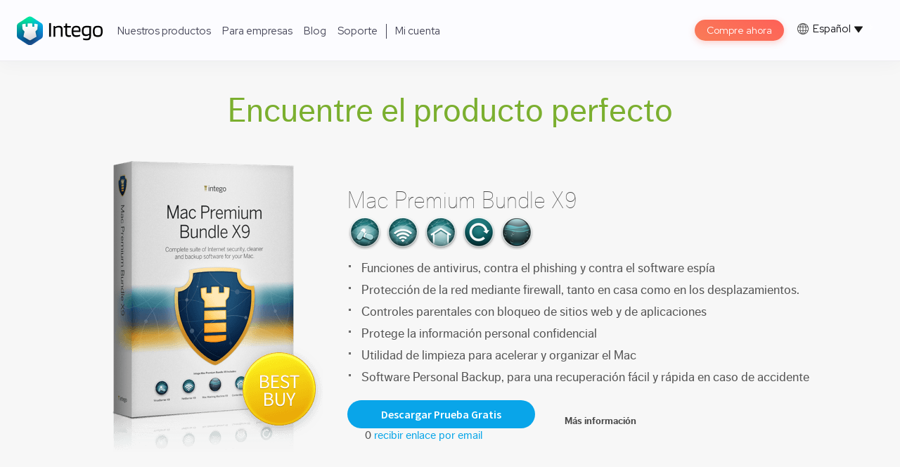

--- FILE ---
content_type: text/html; charset=utf-8
request_url: https://origin.intego.com/es/products
body_size: 11861
content:

<!DOCTYPE html>
<!--[if lt IE 7]>
	<html class="no-js lt-ie9 lt-ie8 lt-ie7" lang="es" dir="ltr"> <![endif]-->
<!--[if IE 7]>
	<html class="no-js lt-ie9 lt-ie8" lang="es" dir="ltr"> <![endif]-->
<!--[if IE 8]>
	<html class="no-js lt-ie9" lang="es" dir="ltr"> <![endif]-->
<!--[if gt IE 8]>
<!-->
	<html class="no-js" lang="es" dir="ltr"> <!--<![endif]-->
	<head>
		<title>Protección antivirus y productos de seguridad para el hogar para Mac - Intego</title>
		<!--[if IE]><![endif]-->
<link rel="dns-prefetch" href="//languages" />
<link rel="dns-prefetch" href="//cdn.optimizely.com" />
<link rel="dns-prefetch" href="//feedback.intego.com" />
<meta http-equiv="Content-Type" content="text/html; charset=utf-8" />
<link rel="search" type="application/opensearchdescription+xml" title="Intego" href="/opensearch.xml" />
<link rel="alternate" href="https://origin.intego.com/products" hreflang="x-default" />
<link rel="alternate" href="https://origin.intego.com/fr/products" hreflang="fr" />
<link rel="alternate" href="https://origin.intego.com/de/products" hreflang="de" />
<link rel="alternate" href="https://origin.intego.com/ja/products" hreflang="ja" />
<link rel="alternate" href="https://origin.intego.com/es/products" hreflang="es" />
<meta name="description" content="Intego ofrece protección de vanguardia contra virus  para los usuarios de Mac en el hogar." />
<meta property="og:description" content="Intego ofrece protección de vanguardia contra virus  para los usuarios de Mac en el hogar." />
<meta name="twitter:description" content="Intego ofrece protección de vanguardia contra virus  para los usuarios de Mac en el hogar." />
		<meta charset="utf-8">
		<meta http-equiv="X-UA-Compatible" content="IE=edge,chrome=1">
		<meta name="viewport" content="width=1100">

				<meta property="og:type" content="website">
		<meta property="og:title" content="Protección antivirus y productos de seguridad para el hogar para Mac - Intego">
		<meta property="og:image" content="http://www.intego.com/logo.png">
		<meta property="og:url" content="http://www.intego.com">
		<meta name="p:domain_verify" content="470354571b841cdc7eac0f81c6aba02e">
        <meta name="application-name" content="Intego.com"/>
        <meta name="twitter:card" content="summary" />
        <meta name="twitter:site" content="@IntegoSecurity" />
        <meta name="twitter:title" content="Protección antivirus y productos de seguridad para el hogar para Mac - Intego" />

        <meta name="google-site-verification" content="JYzXncTnrm-tfyhuhqM-iRehx9eC-bGZW3xdkX0fhfc" />

		<!-- Google+ confirmation link -->
		<link href="https://plus.google.com/117728469441478220011" rel="publisher">
    <link rel="icon" type="image/png" href="/sites/all/themes/intego_3/dist/favicons/favicon-32x32.png" sizes="32x32">
    <link rel="apple-touch-icon" sizes="60x60" href="/sites/all/themes/intego_3/dist/favicons/apple-touch-icon-60x60.png">
    <link rel="apple-touch-icon" sizes="72x72" href="/sites/all/themes/intego_3/dist/favicons/apple-touch-icon-72x72.png">
    <link rel="apple-touch-icon" sizes="76x76" href="/sites/all/themes/intego_3/dist/favicons/apple-touch-icon-76x76.png">
    <link rel="apple-touch-icon" sizes="114x114" href="/sites/all/themes/intego_3/dist/favicons/apple-touch-icon-114x114.png">
    <link rel="apple-touch-icon" sizes="120x120" href="/sites/all/themes/intego_3/dist/favicons/apple-touch-icon-120x120.png">
    <link rel="apple-touch-icon" sizes="144x144" href="/sites/all/themes/intego_3/dist/favicons/apple-touch-icon-144x144.png">
    <link rel="apple-touch-icon" sizes="152x152" href="/sites/all/themes/intego_3/dist/favicons/apple-touch-icon-152x152.png">
    <link rel="apple-touch-icon" sizes="180x180" href="/sites/all/themes/intego_3/dist/favicons/apple-touch-icon-180x180.png">
    <link rel="icon" type="image/png" href="/sites/all/themes/intego_3/dist/favicons/favicon-96x96.png" sizes="96x96">
    <link rel="icon" type="image/png" href="/sites/all/themes/intego_3/dist/favicons/android-chrome-192x192.png" sizes="192x192">
    <link rel="icon" type="image/png" href="/sites/all/themes/intego_3/dist/favicons/favicon-16x16.png" sizes="16x16">
    <link rel="manifest" href="/sites/all/themes/intego_3/dist/favicons/manifest.json">
    <link rel="shortcut icon" href="/sites/all/themes/intego_3/dist/favicons/favicon.ico">
    <link rel="apple-touch-icon" sizes="57x57" href="/sites/all/themes/intego_3/dist/favicons/apple-touch-icon-57x57.png">

    <!--    <link rel="manifest" href="/sites/all/themes/ubertheme/images/favicons/manifest.json" />-->
<!--		<link rel="shortcut icon" type="image/png" href="/Intego_FavIcon.png">-->
<!--		<link rel="apple-touch-icon-precomposed" href="/sites/all/themes/ubertheme/images/touch-icon-iphone.png">-->
<!--		<link rel="apple-touch-icon-precomposed" sizes="76x76" href="/sites/all/themes/ubertheme/images/touch-icon-ipad.png">-->
<!--		<link rel="apple-touch-icon-precomposed" sizes="120x120" href="/sites/all/themes/ubertheme/images/touch-icon-iphone-retina.png">-->
<!--		<link rel="apple-touch-icon-precomposed" sizes="152x152" href="/sites/all/themes/ubertheme/images/touch-icon-ipad-retina.png">-->
	  	<link href="//fonts.googleapis.com/css?family=Source+Sans+Pro:200,400,700,200italic,400italic,700italic" rel="stylesheet" type="text/css" />


		<script type="text/javascript">
			var i18n = {};
			// Avoid `console` errors in browsers that lack a console.
			if (!(window.console && console.log)) {
				(function() {
						var noop = function() {};
						var methods = ['assert', 'clear', 'count', 'debug', 'dir', 'dirxml', 'error', 'exception', 'group', 'groupCollapsed', 'groupEnd', 'info', 'log', 'markTimeline', 'profile', 'profileEnd', 'markTimeline', 'table', 'time', 'timeEnd', 'timeStamp', 'trace', 'warn'];
						var length = methods.length;
						var console = window.console = {};
						while (length--) {
								console[methods[length]] = noop;
						}
				}());
			}
            // Set Cookie Acceptance Message in relevant language;
            /*Add Cookie Message Bar*/

		</script>
		<script type="text/javascript">
    var getCookie = function(name) {
        var array = document.cookie.split(";");
        for(var i in array) {
            if(array[i].split("=")[0].replace(/^\s+|\s+$/g, "") == name) return array[i].split("=")[1] || "";
        }
    };
    var marketoID = getCookie("marketoID"),
      language = 'es',
      path = location.pathname + location.hash,
      freeTrialAmount = '1';
</script>		<style type=​"text/​css" media=​"all">​
			body {opacity: 0;}
		</style>

		<style type="text/css" media="all">
@import url("https://origin.intego.com/modules/system/system.base.css?skfd5m");
@import url("https://origin.intego.com/modules/system/system.menus.css?skfd5m");
@import url("https://origin.intego.com/modules/system/system.messages.css?skfd5m");
@import url("https://origin.intego.com/modules/system/system.theme.css?skfd5m");
</style>
<style type="text/css" media="all">
@import url("https://origin.intego.com/sites/all/modules/custom/intego_3/modules/custom_gdpr/custom_gdpr.css?skfd5m");
@import url("https://origin.intego.com/sites/all/modules/custom/intego_3/modules/custom_survey/custom_survey.css?skfd5m");
@import url("https://origin.intego.com/sites/all/modules/custom/intego_3/modules/custom_unsupportedsystem/css/custom_unsupportedsystem.css?skfd5m");
@import url("https://origin.intego.com/sites/all/modules/contributed/date/date_api/date.css?skfd5m");
@import url("https://origin.intego.com/modules/field/theme/field.css?skfd5m");
@import url("https://origin.intego.com/sites/all/modules/custom/hero/css/multifield.css?skfd5m");
@import url("https://origin.intego.com/sites/all/modules/custom/hero/css/carousel.css?skfd5m");
@import url("https://origin.intego.com/modules/node/node.css?skfd5m");
@import url("https://origin.intego.com/modules/search/search.css?skfd5m");
@import url("https://origin.intego.com/sites/all/modules/custom/storefront/bundles/plugins/upsell/css/upsell.css?skfd5m");
@import url("https://origin.intego.com/modules/user/user.css?skfd5m");
</style>
<style type="text/css" media="all">
@import url("https://origin.intego.com/sites/all/modules/contributed/ctools/css/ctools.css?skfd5m");
</style>
<style type="text/css" media="screen">
@import url("https://origin.intego.com/sites/all/themes/ubertheme/css/normalize.css?skfd5m");
@import url("https://origin.intego.com/sites/all/themes/ubertheme/css/main.css?skfd5m");
@import url("https://origin.intego.com/sites/all/themes/ubertheme/css/sprite-main.css?skfd5m");
@import url("https://origin.intego.com/sites/all/themes/ubertheme/css/sprite-products.css?skfd5m");
@import url("https://origin.intego.com/sites/all/themes/ubertheme/css/sprite-bundled.css?skfd5m");
@import url("https://origin.intego.com/sites/all/themes/ubertheme/css/jquery.cookiebar.css?skfd5m");
</style>
<style type="text/css" media="all">
@import url("https://origin.intego.com/sites/all/themes/ubertheme/css/styles.css?skfd5m");
@import url("https://origin.intego.com/sites/all/themes/ubertheme/css/forms.css?skfd5m");
@import url("https://origin.intego.com/sites/all/themes/ubertheme/lib/fluidbox/css/fluidbox.css?skfd5m");
</style>
<style type="text/css" media="print">
@import url("https://origin.intego.com/sites/all/themes/ubertheme/css/print.css?skfd5m");
</style>

	</head>
	<body class="html not-front not-logged-in no-sidebars page-products i18n-es" >
		<!--<script type="text/javascript">
  (function (c) {
    var e = document.createElement("script");
    e.type = 'text/javascript';
    e.async = true;
    e.src = '//d1ivexoxmp59q7.cloudfront.net/' + c + '/live.js';

    var n = document.getElementsByTagName('script');
    n = n[n.length - 1];
    n.parentNode.insertBefore(e, n.nextSibling);
  })('intego');
</script>-->
<script>
  (function () {
    var gtmdl = ("\n" +
      "dataLayer = [{\n" +
      "'pageCategory1': '" + language + "',\n" +
      "'pageCategory2': '" + path + "'\n" +
      (marketoID ? ", 'marketoID': '" + marketoID + "'\n" : '') +
      "}];\n"
      );
    var el = document.createElement('script');
    el.type = 'text/javascript';
    el.async = true;
    el.innerHTML = gtmdl;

    var t = document.getElementsByTagName('script');
    t = t[t.length - 1];
    t.parentNode.insertBefore(el, t.nextSibling);
  }());
</script>
<!-- Google Tag Manager -->
<script>(function(w,d,s,l,i){w[l]=w[l]||[];w[l].push({'gtm.start':
new Date().getTime(),event:'gtm.js'});var f=d.getElementsByTagName(s)[0],
j=d.createElement(s),dl=l!='dataLayer'?'&l='+l:'';j.async=true;j.src=
'//www.googletagmanager.com/gtm.js?id='+i+dl;f.parentNode.insertBefore(j,f);
})(window,document,'script','dataLayer','GTM-9WJ8');</script>
<noscript><iframe src="//www.googletagmanager.com/ns.html?id=GTM-9WJ8&pageCategory1=es&pageCategory2=products" height="0" width="0" style="display:none;visibility:hidden"></iframe></noscript>
<!-- End Google Tag Manager -->
		<!--[if lt IE 7]>
				<p class="chromeframe">You are using an outdated browser. <a href="http://browsehappy.com/">Upgrade your browser today</a> or <a href="http://www.google.com/chromeframe/?redirect=true">install Google Chrome Frame</a> to better experience this site.</p>
		<![endif]-->

				
<div id="page" class="body">

	
<header id="header" class="block block-">
  <div class="content">
    <div class="inner clearfix">
      <div class="logo">
        <a href="/es">Intego Logo</a>      </div>

      
      <nav id="buy-now">
        <ul>
          <li class="highlight">
            <a href="/es/buynow">Compre ahora</a>          </li>
        </ul>
      </nav>
      <nav id="navigation"><h2 id="menu-button" class="title"><a href="#">Menu &#9776</a></h2><div class="menu"><ul><li class=" has-dropdown dropdown-type-big"><a href="/es/products">Nuestros productos</a><div class="home-1 home-new dropdown"><header class="header"><div class="dropdown products-nav">
        <!-- Products Switcher -->
        <div id="productsSwitcher">
            <div class="macintosh active" onclick="toggleProductMainNav('macintosh')">
                <svg xmlns="http://www.w3.org/2000/svg" width="25.53" height="30.271">
                    <path
                        d="M21.426,30.052c-1.642,1.593-3.454,1.345-5.18.594a6.563,6.563,0,0,0-5.453,0c-2.414,1.042-3.7.739-5.15-.594-8.21-8.452-7-21.327,2.333-21.812,2.263.121,3.847,1.251,5.18,1.345,1.981-.4,3.878-1.557,6-1.406a7.306,7.306,0,0,1,5.726,3.02,6.659,6.659,0,0,0,.815,12,17.028,17.028,0,0,1-4.271,6.877Zm-8.452-21.9A6.9,6.9,0,0,1,19.275,1C19.756,5.332,15.336,8.574,12.973,8.149Z"
                        transform="translate(-0.164 -1)" fill="currentColor" />
                </svg>
                <span>Mac</span>
            </div>
            <div class="windows" onclick="toggleProductMainNav('windows')">
                <svg xmlns="http://www.w3.org/2000/svg" width="26.718" height="26.718">
                    <path
                        d="M95.793,114.16h11.083V103.535l-11.083,1.549Zm0,10.179,11.083,1.549V115.23H95.793Zm12.149-10.179h14.57V101.352l-14.57,2.034Zm14.57,13.91V115.23h-14.57v10.807Z"
                        transform="translate(-95.793 -101.352)" fill="currentColor" />
                </svg>
                <span>Windows</span>
            </div>
        </div>

        <!-- MAC Products -->
        <div id="macintoshProducts" class="header-products active">
            <div class="left">
                <!-- title wrapper -->
                <div class="title-wrapper-n">
                    <h3 class="title">Intego Productos para el Hogar</h3>
                    <h4 class="subtitle">¡Compatible con macOS Sequoia!</h4>
                </div>

                <!-- mac bundles -->
                <ul class="mac-products ul-products">

                    <a class="mac-product product mac-internet-security-x9" href="/es/antivirus-mac-internet-security" >
                      <li>
                              Mac Internet Security X9
                      </li>
                    </a>

                    <a class="mac-product product mac-protection-bundle-x9" href="/es/mac-protection-bundle" >
                      <li>
                              Mac Premium Bundle X9
                      </li>
                    </a>

                </ul>
            </div>

            <div class="right">
                <div class="title-wrapper-n">
                    <h3 class="title">Intego Productos para el Hogar</h3>
                </div>

                <div class="product-list">
                    <div class="list security">
                        <div class="title">Seguridad</div>
                        <div class="item"><a href="/es/business/virus-barrier">VirusBarrier X9</a></div>
                        <div class="item"><a href="/es/business/network-protection">NetBarrier X9</a></div>
                    </div>

                    <div class="list privacy">
                        <div class="title">Privacidad</div>
                        <div class="item"><a href="/es/contentbarrier-secure">ContentBarrier X9</a></div>
                        <div class="item">
                        <a href="/es/privacy-protection-vpn">Intego Privacy Protection</a>
                        <span class="new-product">Nuevo</span></div>
                    </div>

                    <div class="list utility">
                        <div class="title">Uso</div>
                        <div class="item"><a href="/es/mac-washing-machine-security">Mac Washing Machine X9</a></div>
                        <div class="item"><a href="/es/mac-protection-bundle#app-3151">Personal Backup 10.9</a></div>
                    </div>
                </div>
            </div>
        </div>

        <div id="windowsProducts" class="header-products">
            <div class="left">
                <div class="title-wrapper-n">
                    <h3 class="title">
                        Productos de Windows Home de Intego
                    </h3>
                    <h4 class="subtitle">
                        Compatible con Windows 7, 8, 10 y 11
                    </h4>
                </div>

                <ul class="win-products ul-products">
                    <a class="win-product product intego-antivirus" href="/es/intego-antivirus">
                      <li>
                              Antivirus Intego
                      </li>
                    </a>
                    <a class="win-product product intego-privacy-protection" href="/es/privacy-protection-vpn">
                      <li>
                              Intego Privacy Protection
                      </li>
                    </a>
                </ul>
            </div>
        </div>
    </div>

    <div class="dropdown product-nav-mobile">
    <ul>
    <div class="u">Intego Productos para el Hogar</div>
    <li>&nbsp; <a href="/es/mac-protection-bundle" >Mac Premium Bundle X9</a></li>
    <li>&nbsp; <a href="/es/antivirus-mac-internet-security" >Mac Internet Security X9</a></li>

        <div class="u">Productos de Windows Home de Intego</div>
    <li>&nbsp; <a href="/intego-antivirus" >Antivirus Intego</a></li>
    <li>&nbsp; <a href="/privacy-protection-vpn" >Intego Privacy Protection</li>
</ul>
</div>

    <script>
    /**
 * Toggle Product Main Nav
 * @param {string} elem
 */



function toggleProductMainNav(elem) {

    // opposite element
    const opposElem = elem === "windows" ? "macintosh" : "windows"

    // Buttons
    const curButton = document.querySelector("#productsSwitcher ." + elem)
    const preButton = document.querySelector("#productsSwitcher ." + opposElem)

    preButton.classList.contains("active") && preButton.classList.remove("active")
    !curButton.classList.contains("active") && curButton.classList.add("active")

    // Containers
    const curContainer = document.querySelector("#" + elem + "Products")
    const preContainer = document.querySelector("#" + opposElem + "Products")

    preContainer.classList.contains("active") && preContainer.classList.remove("active")
    !curContainer.classList.contains("active") && curContainer.classList.add("active")
}
</script></header></div></li><li class=""><a href="/es/business-products">Para empresas</a></li><li class=""><a href="/es/mac-security-blog">Blog</a></li><li class=" has-dropdown dropdown-type-list"><a href="/es/support">Soporte</a><div class="dropdown"><ul><li class=""><a href="/es/support">Ayuda técnica</a></li><li class=""><a href="https://support.intego.com/home">Centro de Conocimientos</a></li><li class=""><a href="/es/support/downloads">Descargas</a></li><li class=""><a href="/es/support/submit-malware">Enviar malware</a></li><li class=""><a href="https://support.intego.com/hc/requests/new">Contacte con el soporte</a></li><li class=""><a href="https://support.intego.com/access/unauthenticated?return_to=http%3A%2F%2Fsupport.intego.com%2Frequests">Revise sus solicitudes</a></li><li class=""><a href="/es/renew-upgrade">Actualice</a></li><li class=""><a href="/es/renew-upgrade">Renueve</a></li><li class=""><a href="/es/intego-request-quote">Solicite un presupuesto</a></li></ul></div></li><li class="myaccount"><a href="https://account.intego.com/">Mi cuenta</a></li><li class="highlight"><a href="/es/buynow">Compre ahora</a></li></ul></div></nav>
      <!--      <div class="nav-seperator" >|</div>-->
      <div class="overlay2">
        <div class="inner">
          <div class="right">
            <!--<div class="login">
              <div class="inner">
                <span>Login to </span><a href="https://fp.intego.com/">Family Protector</a>              </div>
            </div>-->
          </div>
          <div class="left">
            <div
            <!--              class="search clearfix">--><!--</div>-->
            <div class="language">
              <ul>
                <li class="active"><span>Español <span class="arrow"></span></span></li><li><a href="/products">English</a></a></li><li><a href="/fr/products">Français</a></a></li><li><a href="/de/products">Deutsch</a></a></li><li><a href="/jp/products">日本語</a></a></li>              </ul>
            </div>
          </div>
        </div>
      </div>
    </div>
  </div>

  <script>
    //Change intego Anti Virus images case on language

    function setHeaderNewProductImg() {
      var integoImg = document.getElementById("integoAntivirus");
      var getUrl = window.location.pathname;

      getUrl = getUrl.substring(0, 3);
      if (getUrl && typeof integoImg !== "undefined" && integoImg !== null) {
        integoImg.style.backgroundImage = "url('/sites/all/themes/ubertheme/images/integoAntiEn.png')";
        switch (getUrl) {
          case '/de':
            integoImg.style.backgroundImage = "url('/sites/all/themes/ubertheme/images/integoAntiGe.png')";
            break;
          case '/fr':
            integoImg.style.backgroundImage = "url('/sites/all/themes/ubertheme/images/integoAntiFr.png')";
            break;
          case '/es':
            integoImg.style.backgroundImage = "url('/sites/all/themes/ubertheme/images/integoAntiSp.png')";
            break;
          case '/ja':
            integoImg.style.backgroundImage = "url('/sites/all/themes/ubertheme/images/integoAntiJa.png')";
            break;
        }
      }
    }
    // function headerSizing() {
    //   var screenWidth = window.innerWidth;
    //   var bigScreenHead = document.querySelectorAll(".intego-antivirus");
    //   var smallScreenHead = document.querySelectorAll(".intego-antivirus_small");
    //   if (screenWidth <= 960) {
    //     bigScreenHead[0].style.display = "none";
    //     smallScreenHead[0].style.display = "block";
    //   } else {
    //     bigScreenHead[0].style.display = "block";
    //     smallScreenHead[0].style.display = "none";
    //   }
    // }

    //Events
    setHeaderNewProductImg()
  </script>

</header>

	<div id="main" role="main">
        <!-- Browser Warning -->

        <div id="console" class="container">
            <div class="messages browser-warning unsupported-browser custom_unsupportedsystem">
                <ul>
                    <li>
                        <h4>¡La seguridad es nuestro sector!</h4><p>Con el fin de ofrecerle la transacción financiera más segura, nuestra aplicación de pago requiere que actualice su navegador a una de estas opciones:</p><ul><li><a class='browser safari' href='http://www.apple.com/osx/'>&nbsp;</a></li><li><a class='browser opera' href='http://www.opera.com/'>&nbsp;</a></li><li><a class='browser chrome' href='https://www.google.com/chrome/browser/desktop/'>&nbsp;</a></li><li><a class='browser firefox' href='http://www.mozilla.org/firefox/new/'>&nbsp;</a></li><li><a class='browser edge' href='https://www.microsoft.com/edge'>&nbsp;</a></li></ul><p>Si el sistema operativo es anterior a OS X 10.8, la última versión de Safari no será compatible.&nbsp;Recomendamos utilizar la versión más reciente de Chrome o Firefox para completar esta transacción.&nbsp;La elección del navegador no afectará al rendimiento del software de Intego que ha adquirido.&nbsp;</p>                    </li>
                </ul>
            </div>

        </div>
		<!-- Messages -->
		
		<!-- Help Messages -->
		
		<!-- Content Top Region -->
		
		<!-- Jump Anchor -->
		<div class="hidden"><a id="main-content"></a></div>

		<!-- Main Content Region -->
		<div id="content">
			<section id="block-system-main" class="block block-system">

<div><section id='home-products' class='fluid products-page tab-page'><script>
    var dataLayer = dataLayer || [];
    var productList = [];
</script>


<div class="full primary">
    <div class="fixed fixed_flexible">
        <section>
            <h1>Encuentre el producto perfecto</h1>
            <div class="product-bundle">
                                                                <div class="premiumBundle item">
                    <a href="/es/mac-protection-bundle">
                        <div class="box"></div>
                    </a>
                    <a href="/es/mac-protection-bundle">
                    <h2>Mac Premium Bundle X9</h2>
                    </a>
                    <ul class="child-products">
                        <li class="vb"><span class="popup"><h1 class="title">VirusBarrier</h1><p class="description">Protección contra malware para Mac.</p></span></li>
                        <li class="nb"><span class="popup"><h1 class="title">NetBarrier</h1><p class="description">Protección de la red para Mac.</p></span></li>
                        <li class="cb"><span class="popup"><h1 class="title">ContentBarrier</h1><p class="description">Controles parentales para Mac.</p></span></li>
                        <li class="pb"><span class="popup"><h1 class="title">Personal Backup</h1><p class="description">Copias de seguridad de arranque para Mac.</p></span></li>
                        <li class="wm"><span class="popup"><h1 class="title">Washing Machine</h1><p class="description">Utilidad de limpieza para Mac.</p></span></li>
                    </ul>
                </div>
                <ul>
                                    <li>
                        Funciones de antivirus, contra el phishing y contra el software espía                     </li>
                                    <li>
                        Protección de la red mediante firewall, tanto en casa como en los desplazamientos.                    </li>
                                    <li>
                        Controles parentales con bloqueo de sitios web y de aplicaciones                    </li>
                                    <li>
                        Protege la información personal confidencial                    </li>
                                    <li>
                        Utilidad de limpieza para acelerar y organizar el Mac                     </li>
                                    <li>
                        Software Personal Backup, para una recuperación fácil y rápida en caso de accidente                    </li>
                                </ul>

                
      <div class="download-trial-link">
        <div class="mac-os">
          <div class="link-to-file">
            <a href="/es/intego-free-trial/thank-you/3031" class="button new free-trial-button" data-title="Mac Premium Bundle X9">Descargar prueba gratis</a>
          </div>
          <div class="email-file">
            0 <a href="#mac-premium-bundle-x9-free-trial-overlay" class="open-overlay free-trial-button" data-title="Mac Premium Bundle X9">recibir enlace por email</a>
          </div>
        </div>
        <div class="other-os" style="display: none;">
          <div class="email-file">
            <a href="#mac-premium-bundle-x9-free-trial-overlay" class="button new open-overlay free-trial-button" data-title="Mac Premium Bundle X9">Prueba gratuita</a>
          </div>
        </div>
        <div class="more"><a href="/es/mac-protection-bundle">Más información</a></div>
      </div>
      <div class="overlay white fixed-height free-trial-overlay" id="mac-premium-bundle-x9-free-trial-overlay">

	<section class="fixed">
        <h3 class="instructions">Empiece su prueba gratuita con Intego ahora</h3>
        <h3 class="check_email">¡Gracias!</h3>

        <p class="instructions">Inserte su dirección de correo electrónico abajo para empezar su prueba gratuita.</p>
        <p class="check_email">Compruebe el correo para verificar su dirección de email y descargar su prueba gratis.</p>
        <p class="check_email">Para continuar recibiendo nuestros emails, por favor, añádanos a su agenda</p>
		<form class="free-trial-form-element" action="/es/intego-free-trial" method="post" id="free-trial-email-form-3166" accept-charset="UTF-8"><div><div class="form-item form-type-textfield form-item-lead-email">
  <label for="edit-lead-email--3">Correo electrónico: <span class="form-required" title="This field is required.">*</span></label>
 <input data-errormsg="Please enter your email address" required="required"  type="email" type="text" id="edit-lead-email--3" name="lead[email]" value="" size="60" maxlength="128" class="form-text required" />
</div>
<div class="form-item form-type-textfield form-item-lead-FirstName">
  <label for="edit-lead-firstname--3">Nombre: </label>
 <input data-errormsg="Please enter your first name" type="text" id="edit-lead-firstname--3" name="lead[FirstName]" value="" size="60" maxlength="128" class="form-text" />
</div>
<div class="form-item form-type-textfield form-item-lead-LastName">
  <label for="edit-lead-lastname--3">Apellido: </label>
 <input data-errormsg="Please enter your last name" type="text" id="edit-lead-lastname--3" name="lead[LastName]" value="" size="60" maxlength="128" class="form-text" />
</div>
<input type="hidden" name="lead[marketo_context][default]" value="BN_MPB_X9_RequestedTrialLink__c" />
<input type="hidden" name="lead[marketo_language]" value="es" />
<input type="hidden" name="lead[marketo_munchkin_id]" />
<input data-ajax-region=".modal-content" data-ajax-url="/es/ajax/email-free-trial/thank-you?download-nid=3031" type="submit" id="edit-submit--3" name="op" value="Obtener prueba gratuita" class="form-submit" /><input type="hidden" name="form_build_id" value="form-pXbiPxn4-A7iN_d_04ZeYQe7mT0Raqyysc_sPtsKcJY" />
<input type="hidden" name="form_id" value="free_trial_email_form_3166" />
</div></form>
		<div id="virus-dude"></div>
	</section>
</div>
            </div>
            <script>
                productList.push("BN_MPB_X9");
            </script>
        </section>

    </div>
</div>
<div class="full secondary">

    <div class="fixed fixed_flexible wide">
        <section>
            <ul>
                <li>
                    <div class="product-bundle">
                                                                                                <p>Seguridad</p>
                        <div class="internetSecurity item">
                            <a href="/es/antivirus-mac-internet-security">
                                <div class="box"></div>
                            </a>
                            <a href="/es/antivirus-mac-internet-security">
                                <h2>Mac Internet Security X9</h2>
                            </a>
                            <ul class="child-products">
                                <li class="vb"><span class="popup"><h1 class="title">VirusBarrier</h1><p class="description">Protección contra malware para Mac.</p></span></li>
                                <li class="nb"><span class="popup"><h1 class="title">NetBarrier</h1><p class="description">Protección de la red para Mac.</p></span></li>
                            </ul>
                        </div>

                      
      <div class="download-trial-link">
        <div class="mac-os">
          <div class="link-to-file">
            <a href="/es/intego-free-trial/thank-you/3106" class="button new free-trial-button" data-title="Mac Internet Security X9">Descargar prueba gratis</a>
          </div>
          <div class="email-file">
            0 <a href="#mac-internet-security-x9-free-trial-overlay" class="open-overlay free-trial-button" data-title="Mac Internet Security X9">recibir enlace por email</a>
          </div>
        </div>
        <div class="other-os" style="display: none;">
          <div class="email-file">
            <a href="#mac-internet-security-x9-free-trial-overlay" class="button new open-overlay free-trial-button" data-title="Mac Internet Security X9">Prueba gratuita</a>
          </div>
        </div>
        <div class="more"><a href="/es/antivirus-mac-internet-security">Más información</a></div>
      </div>
      <div class="overlay white fixed-height free-trial-overlay" id="mac-internet-security-x9-free-trial-overlay">

	<section class="fixed">
        <h3 class="instructions">Empiece su prueba gratuita con Intego ahora</h3>
        <h3 class="check_email">¡Gracias!</h3>

        <p class="instructions">Inserte su dirección de correo electrónico abajo para empezar su prueba gratuita.</p>
        <p class="check_email">Compruebe el correo para verificar su dirección de email y descargar su prueba gratis.</p>
        <p class="check_email">Para continuar recibiendo nuestros emails, por favor, añádanos a su agenda</p>
		<form class="free-trial-form-element" action="/es/intego-free-trial" method="post" id="free-trial-email-form-3169" accept-charset="UTF-8"><div><div class="form-item form-type-textfield form-item-lead-email">
  <label for="edit-lead-email">Correo electrónico: <span class="form-required" title="This field is required.">*</span></label>
 <input data-errormsg="Please enter your email address" required="required"  type="email" type="text" id="edit-lead-email" name="lead[email]" value="" size="60" maxlength="128" class="form-text required" />
</div>
<div class="form-item form-type-textfield form-item-lead-FirstName">
  <label for="edit-lead-firstname">Nombre: </label>
 <input data-errormsg="Please enter your first name" type="text" id="edit-lead-firstname" name="lead[FirstName]" value="" size="60" maxlength="128" class="form-text" />
</div>
<div class="form-item form-type-textfield form-item-lead-LastName">
  <label for="edit-lead-lastname">Apellido: </label>
 <input data-errormsg="Please enter your last name" type="text" id="edit-lead-lastname" name="lead[LastName]" value="" size="60" maxlength="128" class="form-text" />
</div>
<input type="hidden" name="lead[marketo_context][default]" value="BN_IS_X9_RequestedTrialLink__c" />
<input type="hidden" name="lead[marketo_language]" value="es" />
<input type="hidden" name="lead[marketo_munchkin_id]" />
<input data-ajax-region=".modal-content" data-ajax-url="/es/ajax/email-free-trial/thank-you?download-nid=3106" type="submit" id="edit-submit" name="op" value="Obtener prueba gratuita" class="form-submit" /><input type="hidden" name="form_build_id" value="form-wUFD4bS46FRrZETisFFr2Hroz_IphMuT9ac8gHhTmgQ" />
<input type="hidden" name="form_id" value="free_trial_email_form_3169" />
</div></form>
		<div id="virus-dude"></div>
	</section>
</div>
                        <ul>
                                                    <li>
                                Antivirus para Mac que protege contra el malware de macOS, OS X y Windows                            </li>
                                                    <li>
                                Protección de la red mediante firewall, tanto en casa como en los desplazamientos.                            </li>
                                                    <li>
                                Función anti phishing para proteger la información personal confidencial.                            </li>
                                                    <li>
                                Protección en tiempo real mediante análisis automáticos.                            </li>
                                                    <li>
                                Protección fiable contra dispositivos y aplicaciones desconocidas.                             </li>
                                                    <li>
                                Configuración sencilla para usuarios no técnicos.                            </li>
                                                </ul>
                        <script>
                            productList.push("BN_IS_X9");
                        </script>
                    </div>
                </li>
                <li>
                    <div class="product-bundle">
                                                                                                <p>Controles parentales</p>
                        <div class="contentBarrierSecure item">
                            <a href="/es/contentbarrier-secure">
                                <div class="box"></div>
                            </a>
                            <a href="/es/contentbarrier-secure">
                                <h2>Content Barrier Secure X9</h2>
                            </a>
                            <ul class="child-products">
                              <li class="vb"><span class="popup"><h1 class="title">VirusBarrier</h1><p class="description">Protección contra malware para Mac.</p></span></li>
                              <li class="nb"><span class="popup"><h1 class="title">NetBarrier</h1><p class="description">Protección de la red para Mac.</p></span></li>
                              <li class="cb"><span class="popup"><h1 class="title">ContentBarrier</h1><p class="description">Controles parentales para Mac.</p></span></li>
                            </ul>
                        </div>

                      
      <div class="download-trial-link">
        <div class="mac-os">
          <div class="link-to-file">
            <a href="/es/intego-free-trial/thank-you/3091" class="button new free-trial-button" data-title="ContentBarrier Secure X9">Descargar prueba gratis</a>
          </div>
          <div class="email-file">
            0 <a href="#contentbarrier-secure-x9-free-trial-overlay" class="open-overlay free-trial-button" data-title="ContentBarrier Secure X9">recibir enlace por email</a>
          </div>
        </div>
        <div class="other-os" style="display: none;">
          <div class="email-file">
            <a href="#contentbarrier-secure-x9-free-trial-overlay" class="button new open-overlay free-trial-button" data-title="ContentBarrier Secure X9">Prueba gratuita</a>
          </div>
        </div>
        <div class="more"><a href="/es/contentbarrier-secure">Más información</a></div>
      </div>
      <div class="overlay white fixed-height free-trial-overlay" id="contentbarrier-secure-x9-free-trial-overlay">

	<section class="fixed">
        <h3 class="instructions">Empiece su prueba gratuita con Intego ahora</h3>
        <h3 class="check_email">¡Gracias!</h3>

        <p class="instructions">Inserte su dirección de correo electrónico abajo para empezar su prueba gratuita.</p>
        <p class="check_email">Compruebe el correo para verificar su dirección de email y descargar su prueba gratis.</p>
        <p class="check_email">Para continuar recibiendo nuestros emails, por favor, añádanos a su agenda</p>
		<form class="free-trial-form-element" action="/es/intego-free-trial" method="post" id="free-trial-email-form-3175" accept-charset="UTF-8"><div><div class="form-item form-type-textfield form-item-lead-email">
  <label for="edit-lead-email--5">Correo electrónico: <span class="form-required" title="This field is required.">*</span></label>
 <input data-errormsg="Please enter your email address" required="required"  type="email" type="text" id="edit-lead-email--5" name="lead[email]" value="" size="60" maxlength="128" class="form-text required" />
</div>
<div class="form-item form-type-textfield form-item-lead-FirstName">
  <label for="edit-lead-firstname--5">Nombre: </label>
 <input data-errormsg="Please enter your first name" type="text" id="edit-lead-firstname--5" name="lead[FirstName]" value="" size="60" maxlength="128" class="form-text" />
</div>
<div class="form-item form-type-textfield form-item-lead-LastName">
  <label for="edit-lead-lastname--5">Apellido: </label>
 <input data-errormsg="Please enter your last name" type="text" id="edit-lead-lastname--5" name="lead[LastName]" value="" size="60" maxlength="128" class="form-text" />
</div>
<input type="hidden" name="lead[marketo_context][default]" value="BN_CBS_X9_RequestedTrialLink__c" />
<input type="hidden" name="lead[marketo_language]" value="es" />
<input type="hidden" name="lead[marketo_munchkin_id]" />
<input data-ajax-region=".modal-content" data-ajax-url="/es/ajax/email-free-trial/thank-you?download-nid=3091" type="submit" id="edit-submit--5" name="op" value="Obtener prueba gratuita" class="form-submit" /><input type="hidden" name="form_build_id" value="form-XeeZfh3nZ7yUxssSYMKSeMcugTECoIx2bH8R82gfmGM" />
<input type="hidden" name="form_id" value="free_trial_email_form_3175" />
</div></form>
		<div id="virus-dude"></div>
	</section>
</div>
                        <ul>
                                                            <li>
                                    Proteja a sus hijos de los contenidos inadecuados y peligrosos de internet.                                </li>
                                                            <li>
                                    Supervisión de chats Anti-acoso que bloquea los contenidos sospechosos.                                </li>
                                                            <li>
                                    Personalice los ajustes para cada miembro de la familia.                                </li>
                                                            <li>
                                    Define límites de tiempo en internet para sus hijos.                                </li>
                                                            <li>
                                    Supervisión ininterrumpida del uso de internet.                                </li>
                                                            <li>
                                    Funciones de antivirus, contra el phishing y contra el software espía                                 </li>
                                                    </ul>
                        <script>
                            productList.push("BN_MCBS_X9");
                        </script>
                    </div>
                </li>
                <li>
                    <div class="product-bundle">
                                                                                                <p>Limpieza</p>
                        <div class="washingMachineSecure item">
                            <a href="/es/mac-washing-machine-security">
                                <div class="box"></div>
                            </a>
                            <a href="/es/mac-washing-machine-security">
                                <h2>Washing Machine Secure X9</h2>
                            </a>
                            <ul class="child-products">
                              <li class="vb"><span class="popup"><h1 class="title">VirusBarrier</h1><p class="description">Protección contra malware para Mac.</p></span></li>
                              <li class="nb"><span class="popup"><h1 class="title">NetBarrier</h1><p class="description">Protección de la red para Mac.</p></span></li>
                              <li class="wm"><span class="popup"><h1 class="title">Washing Machine</h1><p class="description">Utilidad de limpieza para Mac.</p></span></li>
                            </ul>
                        </div>

                      
      <div class="download-trial-link">
        <div class="mac-os">
          <div class="link-to-file">
            <a href="/es/intego-free-trial/thank-you/3121" class="button new free-trial-button" data-title="Mac Washing Machine Secure X9">Descargar prueba gratis</a>
          </div>
          <div class="email-file">
            0 <a href="#mac-washing-machine-secure-x9-free-trial-overlay" class="open-overlay free-trial-button" data-title="Mac Washing Machine Secure X9">recibir enlace por email</a>
          </div>
        </div>
        <div class="other-os" style="display: none;">
          <div class="email-file">
            <a href="#mac-washing-machine-secure-x9-free-trial-overlay" class="button new open-overlay free-trial-button" data-title="Mac Washing Machine Secure X9">Prueba gratuita</a>
          </div>
        </div>
        <div class="more"><a href="/es/mac-washing-machine-security">Más información</a></div>
      </div>
      <div class="overlay white fixed-height free-trial-overlay" id="mac-washing-machine-secure-x9-free-trial-overlay">

	<section class="fixed">
        <h3 class="instructions">Empiece su prueba gratuita con Intego ahora</h3>
        <h3 class="check_email">¡Gracias!</h3>

        <p class="instructions">Inserte su dirección de correo electrónico abajo para empezar su prueba gratuita.</p>
        <p class="check_email">Compruebe el correo para verificar su dirección de email y descargar su prueba gratis.</p>
        <p class="check_email">Para continuar recibiendo nuestros emails, por favor, añádanos a su agenda</p>
		<form class="free-trial-form-element" action="/es/intego-free-trial" method="post" id="free-trial-email-form-3181" accept-charset="UTF-8"><div><div class="form-item form-type-textfield form-item-lead-email">
  <label for="edit-lead-email--8">Correo electrónico: <span class="form-required" title="This field is required.">*</span></label>
 <input data-errormsg="Please enter your email address" required="required"  type="email" type="text" id="edit-lead-email--8" name="lead[email]" value="" size="60" maxlength="128" class="form-text required" />
</div>
<div class="form-item form-type-textfield form-item-lead-FirstName">
  <label for="edit-lead-firstname--8">Nombre: </label>
 <input data-errormsg="Please enter your first name" type="text" id="edit-lead-firstname--8" name="lead[FirstName]" value="" size="60" maxlength="128" class="form-text" />
</div>
<div class="form-item form-type-textfield form-item-lead-LastName">
  <label for="edit-lead-lastname--8">Apellido: </label>
 <input data-errormsg="Please enter your last name" type="text" id="edit-lead-lastname--8" name="lead[LastName]" value="" size="60" maxlength="128" class="form-text" />
</div>
<input type="hidden" name="lead[marketo_context][default]" value="BN_WMS_X9_RequestedTrialLink__c" />
<input type="hidden" name="lead[marketo_language]" value="es" />
<input type="hidden" name="lead[marketo_munchkin_id]" />
<input data-ajax-region=".modal-content" data-ajax-url="/es/ajax/email-free-trial/thank-you?download-nid=3121" type="submit" id="edit-submit--8" name="op" value="Obtener prueba gratuita" class="form-submit" /><input type="hidden" name="form_build_id" value="form-i5dUaK4GU-K0Z7QtGNim6GBM0TYFtr9N5l5m9kyppVk" />
<input type="hidden" name="form_id" value="free_trial_email_form_3181" />
</div></form>
		<div id="virus-dude"></div>
	</section>
</div>
                        <ul>
                                                            <li>
                                    Recicla espacio del disco para un mayor rendimiento del sistema.                                </li>
                                                            <li>
                                    Acelera el Mac limpiando archivos innecesarios y duplicados.                                </li>
                                                            <li>
                                    Ayuda a crear carpetas inteligentes para un acceso rápido a los archivos que más usa.                                </li>
                                                            <li>
                                    Organiza el Escritorio, el Dock y los archivos de manera sencilla, para un acceso más fácil.                                </li>
                                                            <li>
                                    Funciones de antivirus, contra el phishing y contra el software espía                                 </li>
                                                            <li>
                                    Protección de la red mediante firewall, tanto en casa como en los desplazamientos.                                </li>
                                                    </ul>
                        <script>
                            productList.push("BN_WMS_X9");
                        </script>
                    </div>
                </li>
            </ul>

        </section>
    </div>
</div>
<script>
    dataLayer.push({
        'PageType': 'Listingpage',
        'ProductIDList': productList
    });
</script>
</section></div>
</section> <!-- /.block -->
		</div>

		<div class="clear"></div>

		<!-- Bottom Content Region -->
		
		<div class="clear"></div>

		
	</div><!-- /#main -->

	<footer id="footer" class="fluid">
		<div id="footer-inner" class="fixed clearfix">

			<!-- Footer Region -->
			

<div class="content">
  <div class="menu clearfix">
    <div class="inner">
      <div class="col1 col"><div class="home menu-item"><h5><a href="/es/products">PRODUCTOS DE SEGURIDAD PARA EL HOGAR</a></h5><ul class="menu-item-items"><li class="menu-item-item"><a href="/es/antivirus-mac-internet-security">Mac Internet Security X9</a></li><li class="menu-item-item"><a href="/es/mac-protection-bundle">Mac Premium Bundle X9</a></li><li class="menu-item-item"><a href="/es/contentbarrier">ContentBarrier X9</a></li><li class="menu-item-item"><a href="/es/contentbarrier-secure">ContentBarrier Secure X9</a></li><li class="menu-item-item"><a href="/es/mac-cleaner">Mac Washing Machine X9</a></li><li class="menu-item-item"><a href="/es/mac-washing-machine-security">Mac Washing Machine Secure X9</a></li></ul></div><div class="business menu-item"><h5><a href="/es/business-products">Productos para Empresas</a></h5><ul class="menu-item-items"><li class="menu-item-item"><a href="/es/business/virus-barrier">VirusBarrier X9</a></li><li class="menu-item-item"><a href="/es/business/network-protection">NetBarrier X9</a></li></ul></div></div><div class="col2 col"><div class="support menu-item"><h5><a href="/es/support">Soporte</a></h5><ul class="menu-item-items"><li class="menu-item-item"><a href="https://support.intego.com/home">Centro de Conocimientos</a></li><li class="menu-item-item"><a href="/es/support/downloads">Descargas</a></li><li class="menu-item-item"><a href="/es/support/submit-malware">Enviar malware</a></li><li class="menu-item-item"><a href="https://support.intego.com/hc/requests/new">Contacte con el soporte</a></li><li class="menu-item-item"><a href="https://support.intego.com/access/unauthenticated?return_to=http%3A%2F%2Fsupport.intego.com%2Frequests">Revise sus solicitudes</a></li></ul></div><div class="resource menu-item"><h5>Centro de Recursos Mac</h5><ul class="menu-item-items"><li class="menu-item-item"><a href="/es/mac-malware-definitions">Definiciones de malware</a></li><li class="menu-item-item"><a href="/es/mac-security-center/mac-virus-terms">Glosario de Términos</a></li><li class="menu-item-item"><a href="/es/free-mac-antivirus">Free Mac Antivirus</a></li></ul></div></div><div class="col3 col"><div class=" menu-item"><h5><a href="/es/company">Compañía</a></h5><ul class="menu-item-items"><li class="menu-item-item"><a href="/es/company/news">Noticias</a></li><li class="menu-item-item"><a href="/es/company/careers">Empleo</a></li><li class="menu-item-item"><a href="/es/company/mac-awards">Galardones</a></li><li class="menu-item-item"><a href="/es/company/partners">Socios</a></li><li class="menu-item-item"><a href="/es/company/privacy-policy">Política de Privacidad</a></li><li class="menu-item-item"><a href="/es/company/terms-of-use">Condiciones de Uso</a></li><li class="menu-item-item"><a href="/es/company/submission-policy">Política de envío de ideas</a></li><li class="menu-item-item"><a href="/es/company/contact-us">Contáctenos</a></li></ul></div><div class="downloads menu-item"><h5><a href="/es/intego-built-for-mac">Descargas y actualizaciones</a></h5><ul class="menu-item-items"><li class="menu-item-item"><a href="/es/renew-upgrade">Renueve</a></li><li class="menu-item-item"><a href="/es/renew-upgrade">Actualice</a></li><li class="menu-item-item"><a href="/es/buynow">Compre ahora</a></li><li class="menu-item-item"><a href="/es/intego-free-trial">Prueba gratuita</a></li><li class="menu-item-item"><a href="https://www.studentappcentre.com/App/Internet_X9" id="student_disc">Descuento de estudiante</a></li></ul></div></div><div class="col4 col"><div class="social menu-item"><h5>Síganos</h5><ul class="menu-item-items"><li class="menu-item-item"><a href="https://facebook.com/Intego" class="facebook">Facebook</a></li><li class="menu-item-item"><a href="https://twitter.com/integosecurity" class="twitter">Twitter</a></li><li class="menu-item-item"><a href="https://www.linkedin.com/company/intego" class="linkedin">LinkedIn</a></li><li class="menu-item-item"><a href="https://youtube.com/user/IntegoVideo" class="youtube">YouTube</a></li></ul></div><div class="sitemap menu-item"><h5><a href="/es/sitemap">Mapa del sitio</a></h5></div></div>    </div>
  </div>
  <div class="footer">
    <div class="inner">
      <div class="inner2">

        <div class="logo">
          <a href="/es">Intego Logo</a>        </div>
        <div class="mobile-menu">
          <ul>
            <li><a href="/es/company/privacy-policy">Política de Privacidad</a> | <a href="/es/company/terms-of-use">Condiciones de Uso</a></li>
          </ul>
        </div>
        <div class="copyright">
          Copyright &copy; 2026          Intego
        </div>
      </div>
    </div>
  </div>
</div>
<script>
  //Footer
  //change the href address for student discount in the footer if the user is in french
  (function () {
    var link = document.getElementById("student_disc");
    var lang = document.getElementsByTagName("html")[0].getAttribute("lang");
    if (lang == 'fr') {
      link.setAttribute('href', "https://intego-fr.connect.studentbeans.com/fr");
    }
  })();
</script>


			<div class="clear"></div>
		</div>
	</footer><!-- /#footer -->

</div><!-- /#page -->
				<script type="text/javascript" src="https://origin.intego.com/sites/all/modules/custom/hero/js/jquery/jquery.js?v=1.4.4"></script>
<script type="text/javascript" src="https://origin.intego.com/misc/jquery-extend-3.4.0.js?v=1.4.4"></script>
<script type="text/javascript" src="https://origin.intego.com/misc/jquery-html-prefilter-3.5.0-backport.js?v=1.4.4"></script>
<script type="text/javascript" src="https://origin.intego.com/misc/jquery.once.js?v=1.2"></script>
<script type="text/javascript" src="https://origin.intego.com/misc/drupal.js?skfd5m"></script>
<script type="text/javascript" src="https://origin.intego.com/sites/all/modules/custom/hero/apifeeds/js/feeds.js?skfd5m"></script>
<script type="text/javascript" src="https://origin.intego.com/sites/all/modules/custom/hero/apifeeds/js/instagram.js?skfd5m"></script>
<script type="text/javascript" src="https://origin.intego.com/sites/all/modules/custom/storefront/bundles/js/bundles.js?skfd5m"></script>
<script type="text/javascript" src="https://origin.intego.com/sites/all/modules/custom/storefront/bundles/js/custom-form.js?skfd5m"></script>
<script type="text/javascript" src="https://origin.intego.com/sites/all/modules/custom/intego_3/modules/custom_unsupportedsystem/js/bowser.min.js?skfd5m"></script>
<script type="text/javascript" src="https://origin.intego.com/sites/all/modules/custom/intego_3/modules/custom_unsupportedsystem/js/custom_unsupportedsystem.js?skfd5m"></script>
<script type="text/javascript" src="https://origin.intego.com/sites/all/modules/custom/storefront/processors/fastspring/js/fastspring.js?skfd5m"></script>
<script type="text/javascript" src="https://origin.intego.com/sites/all/modules/custom/storefront/free_trial/js/free-trial.js?skfd5m"></script>
<script type="text/javascript" src="https://origin.intego.com/sites/all/modules/custom/hero/js/multifield.js?skfd5m"></script>
<script type="text/javascript" src="https://origin.intego.com/sites/all/modules/custom/hero/js/carousel.js?skfd5m"></script>
<script type="text/javascript" src="https://origin.intego.com/sites/all/modules/custom/hero/js/hover.js?skfd5m"></script>
<script type="text/javascript" src="https://origin.intego.com/sites/all/modules/custom/hero/js/scroll.js?skfd5m"></script>
<script type="text/javascript" src="https://origin.intego.com/sites/all/modules/custom/hero/js/ajax-form.js?skfd5m"></script>
<script type="text/javascript" src="https://origin.intego.com/sites/all/modules/custom/hero/js/jquery/jquery.easing.js?skfd5m"></script>
<script type="text/javascript" src="https://origin.intego.com/sites/all/modules/custom/intego_duplicate_zapper/js/banner.js?skfd5m"></script>
<script type="text/javascript" src="https://origin.intego.com/sites/all/modules/custom/intego_vb_scanner/js/banner.js?skfd5m"></script>
<script type="text/javascript" src="https://origin.intego.com/sites/all/modules/custom/storefront/renewals/netupdate/js/renew.js?skfd5m"></script>
<script type="text/javascript" src="https://origin.intego.com/sites/all/modules/custom/support/js/support.js?skfd5m"></script>
<script type="text/javascript" src="https://origin.intego.com/sites/all/modules/custom/support/../storefront/renewals/netupdate/js/renew.js?skfd5m"></script>
<script type="text/javascript" src="https://origin.intego.com/sites/all/modules/custom/storefront/bundles/plugins/upsell/js/upsell.js?skfd5m"></script>
<script type="text/javascript" src="https://origin.intego.com/sites/default/files/languages/es_Wg4-415Vim8GdfKrndX121If6nV_tnH7S3aZFlKC4Ro.js?skfd5m"></script>
<script type="text/javascript">
<!--//--><![CDATA[//><!--
var globalVars = globalVars || {};
var dataLayer = dataLayer || [];
globalVars['geoLocation'] =   'US';
dataLayer.push({'geoLocation' :'US'});
globalVars['criteoPartnerId'] =   29354;
dataLayer.push({'criteoPartnerId' :29354});

//--><!]]>
</script>
<script type="text/javascript" src="//cdn.optimizely.com/js/2328671506.js"></script>
<script type="text/javascript" src="https://feedback.intego.com/scripts/intego.min.js?v=2.0"></script>
<script type="text/javascript" src="https://origin.intego.com/sites/all/themes/ubertheme/js/modernizr.js?skfd5m"></script>
<script type="text/javascript" src="https://origin.intego.com/sites/all/themes/ubertheme/js/munchkin.js?skfd5m"></script>
<script type="text/javascript" src="https://origin.intego.com/sites/all/themes/ubertheme/js/tracking.js?skfd5m"></script>
<script type="text/javascript" src="https://origin.intego.com/sites/all/themes/ubertheme/js/jquery.cookiebar.js?skfd5m"></script>
<script type="text/javascript" src="https://origin.intego.com/sites/all/themes/ubertheme/js/download-trial-link.js?skfd5m"></script>
<script type="text/javascript" src="https://origin.intego.com/sites/all/themes/ubertheme/js/plugins/tab-menu.js?skfd5m"></script>
<script type="text/javascript" src="https://origin.intego.com/sites/all/themes/ubertheme/lib/fluidbox/jquery.fluidbox.js?skfd5m"></script>
<script type="text/javascript" src="https://origin.intego.com/sites/all/themes/ubertheme/js/main.js?skfd5m"></script>
<script type="text/javascript" src="https://origin.intego.com/sites/all/themes/ubertheme/js/plugins.js?skfd5m"></script>
<script type="text/javascript">
<!--//--><![CDATA[//><!--
jQuery.extend(Drupal.settings, {"basePath":"\/","pathPrefix":"es\/","ajaxPageState":{"theme":"ubertheme","theme_token":"tcJ4C5Ax62jSnoZGdOZ9ZsnDShLphpZLNY54i2lB4g4","css":{"modules\/system\/system.base.css":1,"modules\/system\/system.menus.css":1,"modules\/system\/system.messages.css":1,"modules\/system\/system.theme.css":1,"sites\/all\/modules\/custom\/intego_3\/modules\/custom_gdpr\/custom_gdpr.css":1,"sites\/all\/modules\/custom\/intego_3\/modules\/custom_survey\/custom_survey.css":1,"sites\/all\/modules\/custom\/intego_3\/modules\/custom_unsupportedsystem\/css\/custom_unsupportedsystem.css":1,"sites\/all\/modules\/contributed\/date\/date_api\/date.css":1,"modules\/field\/theme\/field.css":1,"sites\/all\/modules\/custom\/hero\/css\/multifield.css":1,"sites\/all\/modules\/custom\/hero\/css\/carousel.css":1,"modules\/node\/node.css":1,"modules\/search\/search.css":1,"sites\/all\/modules\/custom\/storefront\/bundles\/plugins\/upsell\/css\/upsell.css":1,"modules\/user\/user.css":1,"sites\/all\/modules\/contributed\/ctools\/css\/ctools.css":1,"sites\/all\/themes\/ubertheme\/css\/normalize.css":1,"sites\/all\/themes\/ubertheme\/css\/main.css":1,"sites\/all\/themes\/ubertheme\/css\/sprite-main.css":1,"sites\/all\/themes\/ubertheme\/css\/sprite-products.css":1,"sites\/all\/themes\/ubertheme\/css\/sprite-bundled.css":1,"sites\/all\/themes\/ubertheme\/css\/jquery.cookiebar.css":1,"sites\/all\/themes\/ubertheme\/css\/styles.css":1,"sites\/all\/themes\/ubertheme\/css\/forms.css":1,"sites\/all\/themes\/ubertheme\/lib\/fluidbox\/css\/fluidbox.css":1,"sites\/all\/themes\/ubertheme\/css\/print.css":1,"sites\/all\/themes\/ubertheme\/ie.css":1},"js":{"misc\/jquery.js":1,"misc\/jquery-extend-3.4.0.js":1,"misc\/jquery-html-prefilter-3.5.0-backport.js":1,"misc\/jquery.once.js":1,"misc\/drupal.js":1,"sites\/all\/modules\/custom\/hero\/apifeeds\/js\/feeds.js":1,"sites\/all\/modules\/custom\/hero\/apifeeds\/js\/instagram.js":1,"sites\/all\/modules\/custom\/storefront\/bundles\/js\/bundles.js":1,"sites\/all\/modules\/custom\/storefront\/bundles\/js\/custom-form.js":1,"sites\/all\/modules\/custom\/intego_3\/modules\/custom_unsupportedsystem\/js\/bowser.min.js":1,"sites\/all\/modules\/custom\/intego_3\/modules\/custom_unsupportedsystem\/js\/custom_unsupportedsystem.js":1,"sites\/all\/modules\/custom\/storefront\/processors\/fastspring\/js\/fastspring.js":1,"sites\/all\/modules\/custom\/storefront\/free_trial\/js\/free-trial.js":1,"sites\/all\/modules\/custom\/hero\/js\/multifield.js":1,"sites\/all\/modules\/custom\/hero\/js\/carousel.js":1,"sites\/all\/modules\/custom\/hero\/js\/hover.js":1,"sites\/all\/modules\/custom\/hero\/js\/scroll.js":1,"sites\/all\/modules\/custom\/hero\/js\/ajax-form.js":1,"sites\/all\/modules\/custom\/hero\/js\/jquery\/jquery.easing.js":1,"sites\/all\/modules\/custom\/intego_duplicate_zapper\/js\/banner.js":1,"sites\/all\/modules\/custom\/intego_vb_scanner\/js\/banner.js":1,"sites\/all\/modules\/custom\/storefront\/renewals\/netupdate\/js\/renew.js":1,"sites\/all\/modules\/custom\/support\/js\/support.js":1,"sites\/all\/modules\/custom\/support\/..\/storefront\/renewals\/netupdate\/js\/renew.js":1,"sites\/all\/modules\/custom\/storefront\/bundles\/plugins\/upsell\/js\/upsell.js":1,"public:\/\/languages\/es_Wg4-415Vim8GdfKrndX121If6nV_tnH7S3aZFlKC4Ro.js":1,"\/\/cdn.optimizely.com\/js\/2328671506.js":1,"https:\/\/feedback.intego.com\/scripts\/intego.min.js?v=2.0":1,"sites\/all\/themes\/ubertheme\/js\/modernizr.js":1,"sites\/all\/themes\/ubertheme\/js\/munchkin.js":1,"sites\/all\/themes\/ubertheme\/js\/tracking.js":1,"sites\/all\/themes\/ubertheme\/js\/jquery.cookiebar.js":1,"sites\/all\/themes\/ubertheme\/js\/download-trial-link.js":1,"sites\/all\/themes\/ubertheme\/js\/plugins\/tab-menu.js":1,"sites\/all\/themes\/ubertheme\/lib\/fluidbox\/jquery.fluidbox.js":1,"sites\/all\/themes\/ubertheme\/js\/main.js":1,"sites\/all\/themes\/ubertheme\/js\/plugins.js":1}},"smart_ip":{"location":{"country_code":"US","country":"Estados Unidos","region":"","region_code":"","city":"","zip":"","latitude":null,"longitude":null,"time_zone":"","ip_address":"13.59.166.98","timestamp":1768989175}},"urlIsAjaxTrusted":{"\/es\/intego-free-trial":true}});
//--><!]]>
</script>
        <script type="text/javascript">


            /*
            Show cookie message
            */
            /*
            var cookieBarOptions = {message:"We use cookies to track usage and preferences. <a href='/company/privacy-policy' >Click here for our privacy policy</a>"};
            (function ($) {
                $.cookieBar(cookieBarOptions);
            })(jQuery);
            */
        </script>
		<img class="img-preload" src="/sites/all/themes/ubertheme/images/menus/imagemap.png" alt="Intego Menu">
	<script defer src="https://static.cloudflareinsights.com/beacon.min.js/vcd15cbe7772f49c399c6a5babf22c1241717689176015" integrity="sha512-ZpsOmlRQV6y907TI0dKBHq9Md29nnaEIPlkf84rnaERnq6zvWvPUqr2ft8M1aS28oN72PdrCzSjY4U6VaAw1EQ==" data-cf-beacon='{"rayId":"9c15ebeaee3397fe","version":"2025.9.1","serverTiming":{"name":{"cfExtPri":true,"cfEdge":true,"cfOrigin":true,"cfL4":true,"cfSpeedBrain":true,"cfCacheStatus":true}},"token":"e7f7f343e375410ea4759f21c84d3437","b":1}' crossorigin="anonymous"></script>
</body>
</html>


--- FILE ---
content_type: text/html; utf-8;charset=UTF-8
request_url: https://origin.intego.com/ajax/fastspring-pricing-form?windowsPricing=1&&ver=1768989183190
body_size: -367
content:
$49.99,$19.99,$,49.99,19.99,$1.67,$66.99,$26.99,$,66.99,26.99,$2.25,$84.99,$33.99,$,84.99,33.99,$2.83

--- FILE ---
content_type: text/css
request_url: https://origin.intego.com/sites/all/modules/custom/intego_3/modules/custom_gdpr/custom_gdpr.css?skfd5m
body_size: 171
content:
body.page-admin-gdpr h2 {
  font-weight: normal;
  color: #444;
  margin-top: 10px;
  margin-bottom: 30px;
  text-align: center;
}

body.page-admin-gdpr .gdpr-table-wrapper {
  margin-bottom: 40px;
}

body.page-admin-gdpr table {
  border: none;
}

body.page-admin-gdpr table thead tr th {
  color: #888;
  border: none;
  background-color: transparent;
  border-bottom: 1px solid #ddd;
}

body.page-admin-gdpr table thead tr th a {
  display: inline-block;
}

body.page-admin-gdpr tr .empty.message {
  color: #888;
}

body.page-admin-gdpr tr td {
  color: #444;
}

body.page-admin-gdpr tr.even,
body.page-admin-gdpr tr.odd,
body.page-admin-gdpr tr td:last-child,
body.page-admin-gdpr {
  border: none;
}


body.page-admin-gdpr tr.even {
  background: #f5f5f5;
}

body.page-admin-gdpr form input.form-submit {
  background-image: none;
  border: none;
  background-color: #e5e5e5;
  color: #444;
  margin-top: 4px;
}

body.page-admin-gdpr td.subtasks form input.form-submit.ready {
  background-color: #0caa41;
  color: #fff;
}

body.page-admin-gdpr td.subtasks form input.form-submit.primary-ready {
  background-color: #f0be47;
  color: #fff;
}

body.page-admin-gdpr td.subtasks form input.form-submit.completed {

}

body.page-admin-gdpr td.action form input.form-submit.finished {
  background-color: #0caa41;
  color: #fff;
}

body.page-admin-gdpr td.action form input.form-submit.unfinished {
}

body.page-admin-gdpr td.submitted .warning {
  margin-left: 4px;
  color: #fff;
}

body.page-admin-gdpr.page-admin-gdpr-requests-resolved td.submitted .warning {
  display: none;
}

body.page-admin-gdpr td.submitted.week-left .warning {
  color: rgba(244,163,9,.8);
}

body.page-admin-gdpr td.submitted.three-days-left .warning{
  color: rgba(227,43,43,.8);
}

body.page-admin-gdpr td.submitted.past-due .warning {
  color: rgba(227,43,43,.8);
  font-weight: bold;
}


--- FILE ---
content_type: text/css
request_url: https://origin.intego.com/sites/all/themes/ubertheme/css/styles.css?skfd5m
body_size: 112566
content:
@charset "UTF-8";

@import url('https://fonts.googleapis.com/css2?family=Pacifico&display=swap');
@import url("https://use.typekit.net/nuo6pza.css");
/* first for IE 4–8 */

@import url(https://fonts.googleapis.com/css2?family=Mulish:wght@800&display=swap);
@import url(https://fonts.googleapis.com/css2?family=Source+Sans+Pro:wght@300;400;600;700;900&display=swap);
@import url(https://fonts.googleapis.com/css2?family=Montserrat:ital,wght@0,400;0,500;0,600;0,700;0,800;0,900;1,400;1,500;1,600;1,700;1,800;1,900&display=swap);
@import url('https://fonts.googleapis.com/css2?family=Roboto:ital,wght@0,300;0,500;0,700;0,900;1,400;1,500;1,700;1,900&display=swap');
@import url('https://fonts.googleapis.com/css2?family=Playfair+Display:ital,wght@0,400;0,700;1,700&display=swap');
@import url('https://fonts.googleapis.com/css2?family=Red+Hat+Display:wght@400;600;700;900&display=swap');


@font-face {
  font-family: ff-dagny-web-pro;
  src: url("webfonts/DagnyWebPro-Bold.eot");
  font-style: normal;
  font-weight: 700;
}

/* then for WOFF-capable browsers */
@font-face {
  font-family: ff-dagny-web-pro;
  src: url("webfonts/DagnyWebPro-Bold.woff") format("woff");
  font-style: normal;
  font-weight: 700;
}

/* first for IE 4–8 */
@font-face {
  font-family: ff-dagny-web-pro;
  src: url("webfonts/DagnyWebPro-BoldItalic.eot");
  font-style: italic;
  font-weight: 700;
}

/* then for WOFF-capable browsers */
@font-face {
  font-family: ff-dagny-web-pro;
  src: url("webfonts/DagnyWebPro-BoldItalic.woff") format("woff");
  font-style: italic;
  font-weight: 700;
}

/* first for IE 4–8 */
@font-face {
  font-family: ff-dagny-web-pro;
  src: url("webfonts/DagnyWebPro-Thin.eot");
  font-style: normal;
  font-weight: 200;
}

/* then for WOFF-capable browsers */
@font-face {
  font-family: ff-dagny-web-pro;
  src: url("webfonts/DagnyWebPro-Thin.woff") format("woff");
  font-style: normal;
  font-weight: 200;
}

/* first for IE 4–8 */
@font-face {
  font-family: ff-dagny-web-pro;
  src: url("webfonts/DagnyWebPro.eot");
  font-style: normal;
  font-weight: 400;
}

/* then for WOFF-capable browsers */
@font-face {
  font-family: ff-dagny-web-pro;
  src: url("webfonts/DagnyWebPro.woff") format("woff");
  font-style: normal;
  font-weight: 400;
}

/*
 * home.css
 * CSS Styles for homepage specific elements
 */
/*
 * Homepage Header
 */
#block-cinderblock-homepage-header {
  position: relative;
  color: #fff;
  height: 430px;
}

#block-cinderblock-homepage-header .header-image {
  width: 2000px;
  height: 430px;
  position: absolute;
  left: 50%;
  margin-left: -1000px;
  top: 0;
  z-index: -1;
}

#block-cinderblock-homepage-header .fixed {
  height: 430px;
  display: table;
}

#block-cinderblock-homepage-header .header-main {
  width: 50%;
  font-size: 58px;
  font-weight: normal;
  line-height: 1em;
  margin: 0 0 22px;
}

#block-cinderblock-homepage-header .header-sub {
  width: 50%;
  font-size: 21px;
  text-shadow: 1px 1px 1px rgba(0, 0, 0, 0.5);
}

#block-cinderblock-homepage-header .button {
  margin-top: 10px;
}

/*
 * Homepage Content
 */
#block-cinderblock-homepage-content .image {
  background-image: url(../images/main/imagemap.png);
  background-repeat: no-repeat;
  display: block;
}

#block-cinderblock-homepage-content .row.products {
  padding: 25px 0;
  background: #f6f6f6;
}

#block-cinderblock-homepage-content .products .col {
  float: left;
  vertical-align: middle;
  width: 28%;
  margin-left: 4%;
  padding-left: 4%;
  background: url(../images/home/products-row-divider.png) no-repeat left center;
  min-height: 290px;
}

#block-cinderblock-homepage-content .products .col:first-child {
  margin-left: 0;
  padding-left: 0;
  background: none;
}

#block-cinderblock-homepage-content .products .col.home .image {
  width: 156px;
  height: 119px;
  margin-top: -7px;
  /*background-position: 0 -50px;*/
  background: transparent url(../images/product-bundles/menu-icon-sprite.png) 0 0 no-repeat;
}

#block-cinderblock-homepage-content .products .col.business .image {
  width: 201px;
  height: 121px;
  margin: 2px 0 -11px;
  background-position: -182px -50px;
}

#block-cinderblock-homepage-content .products .col.upgrade {
  text-align: center;
}

#block-cinderblock-homepage-content .products .col.upgrade .vertical-center {
  height: 290px;
}

#block-cinderblock-homepage-content .products .col.upgrade .image {
  width: 267px;
  height: 60px;
  margin: 22px 0 25px;
  background-image: url(../images/localize/X7Icons.png);
  background-position: 0 0;
}

.i18n-en #block-cinderblock-homepage-content .products .col.upgrade .image {
  background-image: url(../images/main/imagemap.png);
  background-position: 0px -181px;
}

#block-cinderblock-homepage-content .products .title {
  font-size: 24px;
  margin-bottom: 4px;
  line-height: 1.2;
}

#block-cinderblock-homepage-content .products .title strong {
  font-weight: normal;
}

.i18n-fr #block-cinderblock-homepage-content .products .title {
  /* title has gotten longer, reverting to old size to make two lines look nice */
  /*font-size: 21px;*/
}

#block-cinderblock-homepage-content .products .list li {
  font-size: 14px;
}

#block-cinderblock-homepage-content .products .more-link {
  display: block;
  margin-top: 6px;
  text-align: left;
  line-height: 1.2;
}

#block-cinderblock-homepage-content .info.row {
  width: 100%;
  display: table;
  padding: 30px 0;
  background: url(../images/home/content-section-shadow.png) repeat-x center top;
}

#block-cinderblock-homepage-content .info .col {
  width: 44.5%;
  min-height: 380px;
  height: auto;
  display: table-cell;
}

#block-cinderblock-homepage-content .info .title {
  font-size: 34px;
  font-weight: 200;
  margin-bottom: 10px;
}

.i18n-es #block-cinderblock-homepage-content .info .title {
  font-size: 32px;
}

#block-cinderblock-homepage-content .info .learn-more.col {
  padding-right: 6.25%;
  margin-right: 4.75%;
  background: url(../images/home/info-row-divider.png) no-repeat right center;
}

#block-cinderblock-homepage-content .learn-more.col .image {
  width: 406px;
  height: 247px;
  margin-top: 30px;
  margin-bottom: 30px;
  background-position: 0 -379px;
}

#block-cinderblock-homepage-content .info .blog.col {
  padding-left: 6.25%;
}

#block-cinderblock-homepage-content .blog.col .posts {
  margin-top: 18px;
}

#block-cinderblock-homepage-content .blog.col .post {
  margin-bottom: 18px;
}

#block-cinderblock-homepage-content .blog.col .image-link {
  float: left;
  margin-right: 18px;
}

#block-cinderblock-homepage-content .blog.col img {
  width: 96px;
  height: auto;
}

#block-cinderblock-homepage-content .blog.col .post-title {
  font-size: 18px;
}

#block-cinderblock-homepage-content .links.row {
  width: 100%;
  background: #f6f6f6 url(../images/home/content-bottom-shadow.png) repeat-x center top;
  padding: 30px 0 40px;
  display: table;
}

#block-cinderblock-homepage-content .links .col {
  width: 25%;
  padding-left: 2%;
  padding-right: 2%;
  background: url(../images/home/links-row-divider.png) no-repeat left center;
  min-height: 210px;
  text-align: center;
  display: table-cell;
  float: none;
}

#block-cinderblock-homepage-content .shop-now.col {
  padding-left: 1.5%;
  padding-right: 0%;
}

#block-cinderblock-homepage-content .renew.col {
  padding-left: 2.5%;
  padding-right: 2.5%;
}

#block-cinderblock-homepage-content .links .col:first-child {
  background: none;
  padding-left: 0%;
}

#block-cinderblock-homepage-content .links .image {
  margin: 0 auto 6px;
}

#block-cinderblock-homepage-content .links .title {
  font-size: 18px;
  margin-bottom: 8px;
}

#block-cinderblock-homepage-content .links .subheader {
  margin-bottom: 6px;
}

#block-cinderblock-homepage-content .renew-links {
  display: block;
  margin: 0 auto;
}

.i18n-en #block-cinderblock-homepage-content .links .more-link,
.i18n-de #block-cinderblock-homepage-content .links .more-link,
.i18n-es #block-cinderblock-homepage-content .links .more-link {
  margin: 0 10px;
}

.i18n-en #block-cinderblock-homepage-content .renew-links br,
.i18n-de #block-cinderblock-homepage-content .renew-links br,
.i18n-es #block-cinderblock-homepage-content .renew-links br {
  display: none;
}

#block-cinderblock-homepage-content .support.col .image {
  width: 122px;
  height: 102px;
  margin-top: 11px;
  background-position: 0 -267px;
}

#block-cinderblock-homepage-content .renew.col .image {
  width: 149px;
  height: 113px;
  margin-top: 10px;
  margin-bottom: -4px;
  background-position: -127px -256px;
}

#block-cinderblock-homepage-content .shop-now.col .image {
  width: 167px;
  height: 87px;
  margin-top: 26px;
  background-position: 0 0;
  background-image: url(../images/localize/StartShopping.png);
}

.i18n-en #block-cinderblock-homepage-content .shop-now.col .image {
  width: 167px;
  height: 87px;
  margin-top: 26px;
  background-position: -281px -282px;
  background-image: url(../images/main/imagemap.png);
}

#block-cinderblock-homepage-content .free-trial.col .image {
  width: 143px;
  height: 88px;
  margin-top: 25px;
  background: transparent url("../images/localize/free-trial-sprite.png") 0 0 no-repeat;
}

.i18n-fr #block-cinderblock-homepage-content .free-trial.col .image {
  background-position: 0 -91px;
}

.i18n-de #block-cinderblock-homepage-content .free-trial.col .image {
  background-position: 0 -180px;
}

.i18n-ja #block-cinderblock-homepage-content .free-trial.col .image {
  background-position: 0 -269px;
}

.i18n-es #block-cinderblock-homepage-content .free-trial.col .image {
  background-position: 0 -358px;
}

#page-slideshow {
  height: 430px;
  background: #020202;
}

.page-slideshow-shadows {
  width: 110%;
  height: 50%;
  margin-left: -5%;
  position: absolute;
  left: 0;
  z-index: 10;
}

.page-slideshow-shadows.top {
  top: -50%;
  -webkit-box-shadow: 0 4px 10px rgba(0, 0, 0, 0.3);
  -moz-box-shadow: 0 4px 10px rgba(0, 0, 0, 0.3);
  -ms-box-shadow: 0 4px 10px rgba(0, 0, 0, 0.3);
  -o-box-shadow: 0 4px 10px rgba(0, 0, 0, 0.3);
  box-shadow: 0 4px 10px rgba(0, 0, 0, 0.3);
}

.page-slideshow-shadows.bottom {
  bottom: -50%;
  -webkit-box-shadow: 0 -4px 10px rgba(0, 0, 0, 0.3);
  -moz-box-shadow: 0 -4px 10px rgba(0, 0, 0, 0.3);
  -ms-box-shadow: 0 -4px 10px rgba(0, 0, 0, 0.3);
  -o-box-shadow: 0 -4px 10px rgba(0, 0, 0, 0.3);
  box-shadow: 0 -4px 10px rgba(0, 0, 0, 0.3);
}

#page-node-header-inner, #page-slideshow-inner {
  position: absolute;
  top: 0;
  left: 0;
  width: 100%;
  height: inherit;
  overflow: hidden;
}

#page-node-header-inner, .page-slideshow-slide {
  display: table;
  -webkit-backface-visibility: hidden;
  -webkit-transform: translate3d(0, 0, 0);
  -webkit-perspective: 1000;
}

#page-node-header-text, .page-slideshow-slide-text {
  position: absolute;
  z-index: 5;
  color: white;
  text-align: center;
  position: relative;
  -webkit-backface-visibility: hidden;
}

#page-node-header-text {
  font-size: 4.8em;
  line-height: 80px;
  height: 280px;
  margin: 0;
  padding: 60px 17% 0;
}

.page-slideshow-slide-text {
  padding: 0;
}

.page-slideshow-slide-text .fixed-half {
  float: right;
  text-align: left;
  width: 49%;
}

/* VB iOS*/
.vb-ios .page-slideshow-slide-text .fixed-half {
  width: 395px;
  float: none;
  text-align: center;
}

.vb-ios .page-slideshow-slide-text .fixed-half h1 {
  color: #4ab0e2;
  padding-top: 120px;
  font-weight: bold;
  font-size: 22px;
  text-align: center;
}

.vb-ios .page-slideshow-slide-text .fixed-half h1 span {
  display: block;
  font-weight: normal;
}

.vb-ios .page-slideshow-slide-text .fixed-half p {
  color: #38393a;
  padding: 0px 30px;
}

.i18n-fr .vb-ios .page-slideshow-slide-text .fixed-half p {
  padding: 0px 20px;
}

.vb-ios .page-slideshow-slide-text .fixed-half p span {
  display: block;
  color: #ffb45e;
  text-transform: uppercase;
  font-weight: bold;
  padding-top: 2px;
}

/*Flextivity */
.flextivity-secure .page-slideshow-slide-text .fixed-half {
  width: 900px;
  float: left;
  margin: 0px 0px 0px 0px;
  text-align: left;
}

.flextivity-secure .page-slideshow-slide-text .fixed-half h1 {
  width: 900px;
  color: #c3d770;
  font-weight: 400;
  margin: 164px 0px 0px 183px;
  font-size: 28px;
}

.flextivity-secure .page-slideshow-slide-text .fixed-half p.copy {
  width: 450px;
  margin: 20px 0px 0px 183px;
}

.flextivity-secure .page-slideshow-slide-text .fixed-half .button.display.green {
  position: absolute;
  top: 160px;
  left: 650px;
}

.flextivity-monitor .page-slideshow-slide-text .fixed-half {
  width: 900px;
  float: left;
  margin: 0px 0px 0px 0px;
  text-align: left;
}

.flextivity-monitor .page-slideshow-slide-text .fixed-half h1 {
  width: 900px;
  color: #626366;
  font-weight: 600;
  margin: 164px 0px 0px 148px;
  font-size: 28px;
}

.flextivity-monitor .page-slideshow-slide-text .fixed-half p.copy {
  width: 450px;
  color: #626366;
  margin: 20px 0px 0px 148px;
}

.flextivity-monitor .page-slideshow-slide-text .fixed-half .button.display.green {
  position: absolute;
  top: 305px;
  left: 685px;
}

/* Duplicate Zapper */
.duplicate-zapper .page-slideshow-slide-text .fixed-half {
  max-width: 400px;
  float: left;
  margin: 18px 0 0 -9px;
  text-align: center;
}

.duplicate-zapper .page-slideshow-slide-text .fixed-half h1,
.duplicate-zapper .page-slideshow-slide-text .fixed-half .copy {
  font-family: "Avenir-next", Avenir, "Helvetica Neue", Helvetica, Arial, sans-serif;
  line-height: 1;
  clear: both;
}

.duplicate-zapper .page-slideshow-slide-text .fixed-half .copy {
  color: #72ad21;
  font-size: 22px;
  padding: 0 55px;
}

.duplicate-zapper .page-slideshow-slide-text .fixed-half .reviews {
  margin-top: 40px;
}

.duplicate-zapper .page-slideshow-slide-text .fixed-half p.review.five-star:before {
  content: "";
  height: 11px;
  width: 80px;
  display: block;
  vertical-align: middle;
  margin: 0 auto;
  background: url(../../../themes/ubertheme/images/templates/stars.png) no-repeat;
}

.duplicate-zapper .page-slideshow-slide-text .fixed-half p.review {
  font-weight: bold;
  font-size: 18px;
}

.duplicate-zapper .page-slideshow-slide-text .fixed-half p.review span {
  font-weight: normal;
  display: block;
}

.duplicate-zapper .page-slideshow-slide-text .fixed-half h1 {
  font-size: 36px;
  margin: 0;
  color: #ffffff;
  white-space: nowrap;
}

.duplicate-zapper .page-slideshow-slide-text .fixed-half h1:before {
  content: "";
  width: 55px;
  height: 55px;
  display: inline-block;
  vertical-align: middle;
  margin-right: 10px;
  background: url(../../../themes/ubertheme/images/templates/icon-duplicate-zapper_extra_small.png);
}

.duplicate-zapper .page-slideshow-slide-text .fixed-half .copy:after {
  clear: both;
}

#block-cinderblock-homepage-header .duplicate-zapper .page-slideshow-slide-text .fixed-half .button {
  height: 41px;
  background-position: 0 -1009px;
  padding-left: 25px;
  line-height: 40px;
  font-size: 24px;
  margin-right: 20px;
  opacity: .85;
  webkit-transition: opacity .5s ease;
  -moz-transition: opacity .5s ease;
  -o-transition: opacity .5s ease;
  -ms-transition: opacity .5s ease;
  transition: opacity .5s ease;
}

#block-cinderblock-homepage-header .duplicate-zapper .page-slideshow-slide-text .fixed-half .button:after {
  width: 21px;
  height: 41px;
  content: " ";
  background: url(../images/main/imagemap.png) no-repeat -380px -1009px;
  display: block;
  position: absolute;
  right: -20px;
  bottom: 0px;
}

#block-cinderblock-homepage-header .duplicate-zapper .page-slideshow-slide-text .fixed-half .button:hover {
  opacity: 1;
}

.duplicate-zapper .page-slideshow-slide-text .fixed-half .button:after {
  display: none;
}

/* VB Scanner */
.vb-scanner .page-slideshow-slide-text .fixed-half {
  max-width: 400px;
  float: left;
  margin: 18px 0 0 -9px;
  text-align: center;
}

.vb-scanner .page-slideshow-slide-text .fixed-half h1,
.vb-scanner .page-slideshow-slide-text .fixed-half .copy {
  font-family: "Avenir-next", Avenir, "Helvetica Neue", Helvetica, Arial, sans-serif;
  line-height: 1;
  clear: both;
}

.vb-scanner .page-slideshow-slide-text .fixed-half .copy {
  color: #72ad21;
  font-size: 22px;
  padding: 0 55px;
}

.vb-scanner .page-slideshow-slide-text .fixed-half .reviews {
  margin-top: 40px;
}

.vb-scanner .page-slideshow-slide-text .fixed-half p.review.five-star:before {
  content: "";
  height: 11px;
  width: 80px;
  display: block;
  vertical-align: middle;
  margin: 0 auto;
  background: url(../../../themes/ubertheme/images/templates/stars.png) no-repeat;
}

.vb-scanner .page-slideshow-slide-text .fixed-half p.review {
  font-weight: bold;
  font-size: 18px;
}

.vb-scanner .page-slideshow-slide-text .fixed-half p.review span {
  font-weight: normal;
  display: block;
}

.vb-scanner .page-slideshow-slide-text .fixed-half h1 {
  font-size: 36px;
  margin: 0;
  color: #ffffff;
  white-space: nowrap;
}

.vb-scanner .page-slideshow-slide-text .fixed-half h1:before {
  content: "";
  width: 55px;
  height: 55px;
  display: inline-block;
  vertical-align: middle;
  margin-right: 10px;
  background: url(../../../themes/ubertheme/images/templates/icon-vb-scanner_extra_small.png);
}

.vb-scanner .page-slideshow-slide-text .fixed-half .copy:after {
  clear: both;
}

#block-cinderblock-homepage-header .vb-scanner .page-slideshow-slide-text .fixed-half .button {
  height: 41px;
  background-position: 0 -1009px;
  padding-left: 25px;
  line-height: 40px;
  font-size: 24px;
  margin-right: 20px;
  opacity: .85;
  webkit-transition: opacity .5s ease;
  -moz-transition: opacity .5s ease;
  -o-transition: opacity .5s ease;
  -ms-transition: opacity .5s ease;
  transition: opacity .5s ease;
}

#block-cinderblock-homepage-header .vb-scanner .page-slideshow-slide-text .fixed-half .button:after {
  width: 21px;
  height: 41px;
  content: " ";
  background: url(../images/main/imagemap.png) no-repeat -380px -1009px;
  display: block;
  position: absolute;
  right: -20px;
  bottom: 0px;
}

#block-cinderblock-homepage-header .vb-scanner .page-slideshow-slide-text .fixed-half .button:hover {
  opacity: 1;
}

.vb-scanner .page-slideshow-slide-text .fixed-half .button:after {
  display: none;
}

.page-slideshow-slide-text .fixed-half h1 {
  font-size: 48px;
  line-height: 1;
  letter-spacing: 0px;
  margin: 0 0 20px;
  font-weight: 200;
}

.ready-for-2013 {
  background: url(../images/home/header-images/textured-pattern-background.jpg) repeat-x bottom left;
}

.mac-internet-security-sale {
  background: url(../images/home/header-images/white-gradient-background.jpg) repeat-x bottom left;
}

.ready-for-2013 .page-slideshow-slide-text .fixed-half {
  text-align: center;
}

.ready-for-2013 .page-slideshow-slide-text .fixed-half h1 {
  color: #7BAF30;
}

.page-slideshow-slide-text .fixed-half .copy {
  font-size: 21px;
  line-height: 27px;
  font-weight: normal;
  color: #fff;
}

.ready-for-2013 .page-slideshow-slide-text .fixed-half .copy {
  color: #545454;
  font-size: 18px;
  padding: 0 60px;
}

/* deutsch and japanese */
.i18n-de .page-slideshow-slide-text .fixed-half h1,
.i18n-ja .page-slideshow-slide-text .fixed-half h1 {
  /* font-size: 44px; */
}

.i18n-de .vb-ios .page-slideshow-slide-text .fixed-half h1,
.i18n-ja .vb-ios .page-slideshow-slide-text .fixed-half h1 {
  font-size: 22px;
}

.mac-washing-machine .page-slideshow-slide-text .fixed-half {
  float: left;
  text-align: left;
  margin: 50px 0 0 -3px;
  max-width: 35%;
}

#block-cinderblock-homepage-header .mac-washing-machine .header-image {
  margin-left: -984px;
}

.mac-washing-machine .page-slideshow-slide-text .fixed-half .copy {
  color: #fff;
  width: 70%;
}

.mac-washing-machine .page-slideshow-slide-text .fixed-half h2 {
  color: #fff;
  margin-bottom: 0 !important;
}

.mac-washing-machine .page-slideshow-slide-text .fixed-half h1 {
  color: #fff;
  font-weight: normal;
  font-size: 42px;
}

.mac-internet-security-sale .page-slideshow-slide-text .fixed-half {
  float: left;
  text-align: left;
  margin: 50px 0 0 -3px;
  min-width: 60%;
}

/* Mac Washing Machine Secure slide */
#block-cinderblock-homepage-header .mac-washing-machine-secure .header-image {
  margin-left: -984px;
}

#block-cinderblock-homepage-header .mac-washing-machine-secure .fixed-half {
  width: 55%;
  max-width: 100%;
  float: left;
  padding-top: 4px;
}

#block-cinderblock-homepage-header .mac-washing-machine-secure .fixed-half h1 {
  margin-bottom: 37px;
  font-size: 42px;
  font-weight: normal;
  line-height: 48px;
}

#block-cinderblock-homepage-header .mac-washing-machine-secure .fixed-half h1 strong {
  font-weight: bold;
}

#block-cinderblock-homepage-header .mac-washing-machine-secure .fixed-half h2 {
  margin-bottom: 2px;
  color: #363636;
  font-size: 29px;
  font-weight: normal;
}

#block-cinderblock-homepage-header .mac-washing-machine-secure .fixed-half .copy {
  margin-bottom: 5px;
  font-size: 18px;
  line-height: 24px;
}

/* X8 product line slide */
#block-cinderblock-homepage-header .intego-x8-products .header-image {
  margin-left: -984px;
}

#block-cinderblock-homepage-header .intego-x8-products .fixed-half {
  width: 48%;
  max-width: 100%;
  float: right;
  margin-right: -28px;
  text-align: right;
}

#block-cinderblock-homepage-header .intego-x8-products.language-fr .fixed-half {
  width: 48%;
}

#block-cinderblock-homepage-header .intego-x8-products.language-de .fixed-half {
  width: 48%;
}

#block-cinderblock-homepage-header .intego-x8-products.language-es .fixed-half {
  width: 48%;
}

#block-cinderblock-homepage-header .intego-x8-products .fixed-half h1 {
  margin-bottom: 30px;
  color: #464646;
  font-size: 40px;
  font-weight: 200;
  line-height: 48px;
}

#block-cinderblock-homepage-header .intego-x8-products .fixed-half h1 strong {
  font-weight: bold;
}

#block-cinderblock-homepage-header .intego-x8-products .fixed-half h2 {
  margin-bottom: 2px;
  color: #0054a6;
  font-size: 29px;
  font-weight: normal;
}

#block-cinderblock-homepage-header .intego-x8-products .fixed-half .copy {
  margin-bottom: 5px;
  color: #464646;
  font-size: 18px;
  line-height: 24px;
}

/* contentbarrier secure X8 slide */
#block-cinderblock-homepage-header .contentbarrier-secure .header-image {
  margin-left: -984px;
}

#block-cinderblock-homepage-header .contentbarrier-secure .fixed-half {
  width: 55%;
  max-width: 100%;
  float: left;
  padding-top: 2px;
}

#block-cinderblock-homepage-header .contentbarrier-secure .fixed-half h1 {
  margin-bottom: 35px;
  font-size: 42px;
  font-weight: normal;
  line-height: 48px;
}

#block-cinderblock-homepage-header .contentbarrier-secure .fixed-half h1 strong {
  font-weight: bold;
}

#block-cinderblock-homepage-header .contentbarrier-secure .fixed-half h2 {
  margin-bottom: 2px;
  color: #363636;
  font-size: 29px;
  font-weight: normal;
}

#block-cinderblock-homepage-header .contentbarrier-secure .fixed-half .copy {
  margin-bottom: 31px;
  color: #ffffff;
  font-size: 18px;
  line-height: 24px;
}

#block-cinderblock-homepage-header .mac-internet-security-sale .header-image {
  margin-left: -984px;
}

.mac-internet-security-sale .page-slideshow-slide-text .fixed-half .copy {
  color: #484848;
  width: 70%;
}

.mac-internet-security-sale .page-slideshow-slide-text .fixed-half h1 {
  color: #2f4333;
  font-weight: normal;
  font-size: 42px;
  line-height: 48px;
}

wide.page-section-header {
  width: 90%;
}

.page-section-content {
  width: 73%;
  text-align: center;
  margin: 0 auto;
  font-size: 1.25em;
  line-height: 1.6em;
  padding-bottom: 40px;
  position: relative;
  z-index: 101;
}

.wide .page-section-content {
  width: 90%;
}

/**
 * Homepage fader
 */
.hero-carousel-bullet-list {
  position: absolute;
  bottom: 15px;
  width: 100%;
  z-index: 10;
  text-align: center;
}

.hero-carousel-bullet {
  display: inline-block;
  width: 12px;
  height: 14px;
  background: url(../images/bundles/imagemap.png) no-repeat -416px -411px;
  cursor: pointer;
  margin: 0 3px 0 4px;
}

.hero-carousel-bullet.active {
  background: url(../images/bundles/imagemap.png) no-repeat -416px -394px;
}

a.hero-carousel-control {
  position: absolute;
  width: 15%;
  height: 100%;
  z-index: 10;
  top: 0px;
  background: transparent url(../images/main/transparent-background.png);
  background: rgba(255, 255, 255, 0);
  display: block;
}

/**
* Temporary
*/
body.node-type-bundle #content.fixed {
  margin: 0;
  width: auto;
  padding: 0;
}

.container {
  margin: 0 auto;
  width: 980px;
}

#product-header {
  position: relative;
  margin-bottom: 80px;
  min-height: 328px;
  background: white url(../images/products/mac.jpg) no-repeat center top;
}

#product-header .container {
  min-height: 370px;
}

.ft-wrapper {
  float: left;
}

#requirements {
  padding-top: 50px;
}

#requirements .headline {
  font-size: 32px;
  margin: 0 0 60px 0;
}

#requirements .container {
  background: white url(../images/products/bg-requirements.jpg) no-repeat right top;
}

#requirements ul {
  margin: 0 0 30px 0;
}

.promo-text {
  font-size: 28px;
  color: #545454;
  max-width: 350px;
}

.more-info-icon {
  overflow: hidden;
  text-indent: -9999px;
  margin-left: 10px;
}

.buy-now-form {
  width: 460px;
  float: right;
}

.buy-now-form form.fastspring {
  margin: 0 0 40px 0;
}

.buy-now-form .free-trial {
  color: white !important;
}

.buy-now-form label {
  font-size: 18px;
  color: #737373;
  margin: 0 0 20px 0;
}

.buy-now-form label span {
  color: #0aa6e8;
}

.buy-now-form label.input {
  font-size: 16px;
  display: inline;
  margin: 0 30px 0 5px;
}

.buy-now-form label.highlighted {
  color: #0aa6e8;
}

.buy-now-form .award {
  float: right;
}

.buy-now-form .column {
  float: left;
  width: 230px;
  margin: 0 0 30px 0;
}

.solutions-wrapper {
  color: #9d9d9d;
  margin: 0 0 0 30px;
}

.solutions-wrapper a {
  color: #0aa6e8;
  text-decoration: none;
  padding: 0 5px;
}

#modal {
  position: absolute;
  width: 820px;
  margin: 0px 0 0 -410px;
  left: 50%;
  top: 50%;
  z-index: 9999;
  display: none;
  background: white;
  box-shadow: 0 0 10px #8f8f8f;
}

#modal .close {
  margin-left: -15px;
  margin-top: -15px;
  position: absolute;
  cursor: pointer;
  z-index: 10002;
}

#modal .content {
  padding: 30px;
  overflow: hidden;
  position: relative;
}

#modal .content #prev {
  position: absolute;
  bottom: 42px;
  left: 12px;
}

#modal .content #next {
  position: absolute;
  bottom: 42px;
  right: 12px;
}

#overlay {
  background: white;
  z-index: 9998;
  position: fixed;
  left: 0;
  top: 0;
  width: 100%;
  height: 100%;
  overflow: visible !important;
}

ul.product-tabs {
  padding: 0;
  list-style: none;
  margin: 0 auto;
  width: 980px;
  overflow: hidden;
}

ul.product-tabs li {
  padding: 0 20px 0 0;
  margin: 0 20px 0 0;
  background-image: url(../images/products/li-divider.jpg);
  background-repeat: no-repeat;
  background-position: right center !important;
  float: left;
}

ul.product-tabs li a {
  display: block;
  float: left;
  text-decoration: none;
  line-height: 50px;
  font-size: 21px;
  color: #0aa6e8;
}

ul.product-tabs li a.active {
  color: #545454;
}

ul.product-tabs li a:hover {
  text-decoration: underline;
}

.star-wrap {
  float: left;
  margin-left: 10px;
  margin-top: 14px;
}

.shadow {
  position: absolute;
  top: 0;
  left: 50%;
  margin-left: -841px;
}

.shadow-dark {
  position: absolute;
  top: 0;
  left: 50%;
  margin-left: -841px;
}

.product-tabs-wrapper {
  background: transparent url(../images/products/tab-bg.png) no-repeat center bottom;
  height: 50px;
  overflow: hidden;
  padding-bottom: 19px;
  width: 100%;
}

.product-tabs-wrapper.anchored {
  position: fixed;
  z-index: 10000;
  top: 0;
}

.product-description {
  position: relative;
  padding: 0 0 50px 0;
}

.callout {
  background: #f6f6f6 url(../images/shadow-dark.png) no-repeat center top;
  padding: 50px 0;
  position: relative;
}

.included {
  font-size: 24px;
  color: #545454;
  font-weight: 200;
  text-align: center;
}

.pointer {
  position: absolute;
  bottom: 0;
  left: -32px;
}

ul.products {
  padding: 0;
  overflow: visible;
  position: relative;
  margin: 30px 0 0 0;
  list-style: none;
}

ul.products li {
  padding: 30px 0 0 0;
  margin: 0;
  background: transparent url(../images/products/product-divider.png) no-repeat left top;
  float: left;
  width: 196px;
  position: relative;
  text-align: center;
  min-height: 180px;
}

ul.products li .wm {
  margin-top: 15px;
}

ul.products li p.product-title {
  max-width: 180px;
  width: 180px;
  position: absolute;
  text-align: center;
  top: 130px;
  left: 50%;
  margin-left: -90px;
}

ul.products li a {
  display: block;
  color: #545454;
  text-decoration: none;
}

ul.products li.unbundled p.product-title {
  color: #c2c2c2;
}

ul.products li:first-child {
  background: none;
}

ul.products li.active {
  background: transparent url(../images/selection.png) no-repeat left top;
}

ul.products li:hover {
  background: transparent url(../images/selection-hover.png) no-repeat left top;
}

ul.products .bundle-text {
  display: none;
}

ul.products li.unbundled:hover a[data-class] {
  display: none;
}

ul.products .bundle-text {
  text-align: center;
  width: 160px;
  margin-left: 18px;
}

ul.products .bundle-text p {
  font-size: 13px;
  margin: 0;
}

ul.products .bundle-text p a {
  font-size: 15px;
  color: #0aa6e8;
}

ul.products .bundle-text p a:hover {
  text-decoration: underline;
}

ul.products .bundle-text p.top-text {
  font-size: 16px;
}

ul.products li.unbundled:hover .bundle-text {
  display: block;
}

.product-row {
  padding: 60px 0;
  overflow: hidden;
  position: relative;
  background-repeat: no-repeat;
}

.product-row.nopad {
  padding: 0 0 60px 0;
}

.product-row.left {
  background-position: right center;
}

.product-row.left h3, .product-row.left p, .product-row.left ul {
  max-width: 460px;
}

.product-row.left ul li {
  width: 200px;
  float: left;
}

.product-row.right {
  background-position: left center;
}

.product-row.right h3, .product-row.right p, .product-row.right ul {
  max-width: 460px;
  margin-left: 520px !important;
}

.product-row.right ul li {
  width: 200px;
  float: left;
}

.sync {
  background-image: url(../images/products/bg-sync.jpg);
}

.cleans {
  background-image: url(../images/products/bg-cleans.jpg);
}

.surfing {
  background-image: url(../images/products/bg-surfing.jpg);
}

.settings {
  background-image: url(../images/products/bg-settings.jpg);
}

.searches {
  background-image: url(../images/products/bg-searches.jpg);
}

.multiple {
  background-image: url(../images/products/bg-multiple.jpg);
}

.automatic {
  background-image: url(../images/products/bg-automatic.jpg);
}

.protection {
  background-image: url(../images/products/bg-protection.jpg);
}

.dp {
  background-image: url(../images/products/bg-dp.jpg);
}

.malware {
  background-image: url(../images/products/bg-malware.jpg);
}

.float.right {
  float: right;
}

.product-content {
  padding: 60px 0 0 0;
  display: none;
}

.product-content.active {
  display: block;
}

.features {
  list-style: none;
  overflow: hidden;
  padding: 0;
  margin: 0;
}

.features .icon-container {
  float: left;
  width: 160px;
  text-align: center;
  margin: 0 20px 0 0;
}

.features .content {
  float: left;
  width: 290px;
}

.features li {
  list-style: none;
  padding: 0;
  background: none;
  margin: 0 20px 40px 0;
  float: left;
  clear: both;
  width: 470px;
}

.features li.right {
  margin: 0 0 40px 20px;
  clear: none;
}

#product-title {
  padding: 30px 0;
  overflow: hidden;
}

#product-title div {
  float: left;
}

#product-title h2 {
  float: left;
  padding: 20px 0 0 0;
  margin: 0 0 0 20px;
}

#cross_sell .box {
  margin-left: 80px;
  float: left;
}

#overview .overflow {
  padding-bottom: 50px;
}

#overview h3 {
  font-size: 32px;
  font-weight: 200;
  padding: 0;
  line-height: 36px;
  margin: 0 0 10px 0;
}

#overview .features h3 {
  font-size: 18px;
  line-height: 18px;
  font-weight: 500;
}

#overview .product-content h3 {
  font-size: 21px;
  line-height: 27px;
  font-weight: 500;
}

.overflow {
  overflow: hidden;
}

#review {
  padding-top: 50px;
}

#details {
  padding-top: 50px;
}

#details .container {
  position: relative;
}

#details .icon {
  position: absolute;
  left: 0;
  top: 0;
}

#details p.title {
  float: left;
  font-size: 21px;
  margin-left: 120px;
  line-height: 80px;
  color: #545454;
}

#details ul {
  clear: both;
  overflow: hidden;
}

#details ul.fade-vb {
  background: white url(../images/products/fade-vb.jpg) no-repeat right top;
}

#details ul.fade-nb {
  background: white url(../images/products/fade-nb.jpg) no-repeat right top;
}

#details ul.fade-is {
  background: white url(../images/products/fade-is.jpg) no-repeat right top;
}

#details ul.fade-fp {
  background: white url(../images/products/fade-fp.jpg) no-repeat right top;
}

#details ul.fade-wm {
  background: white url(../images/products/fade-wm.jpg) no-repeat right top;
}

#details ul li {
  float: left;
  width: 440px;
}

#details ul li.even {
  clear: both;
  margin-right: 60px;
}

#details .divider-long {
  position: absolute;
  bottom: 0;
  left: 50%;
  margin-left: -858px;
}

input[name="dual"] {
  margin: -5px 0 0 10px;
}

ul.screenshots {
  padding: 0;
  margin: 0;
  list-style: none;
  height: 258px;
  overflow: hidden;
  position: absolute;
  top: 22px;
  left: 24px;
}

ul.screenshots li {
  display: none;
}

ul.screenshots li.active {
  display: block;
}

.compare-wrapper {
  overflow: hidden;
}

.compare-wrapper p {
  font-size: 32px;
  color: #545454;
  line-height: 32px;
  float: left;
}

.compare-wrapper p.compare {
  float: right;
  line-height: 32px;
  font-size: 21px;
}

.screenshot-widget {
  position: absolute;
  bottom: 0px;
  left: 0;
  width: 455px;
  text-align: center;
}

.screenshot-widget a {
  background: url(../images/products.png) -1342px -529px no-repeat;
  display: inline-block;
  width: 19px;
  height: 19px;
}

.screenshot-widget a.active {
  background: url(../images/products.png) -1342px -510px no-repeat;
  display: inline-block;
  width: 19px;
  height: 19px;
}

/* ALYCIAS SCSS */
#block-menu-menu-company-subnav {
  height: 32px;
  background: url(../images/company/header-background.png) repeat-x;
}

#block-menu-menu-company-subnav .menu {
  width: 980px;
  margin: 0 auto;
  padding: 0;
  list-style-image: none;
  list-style-type: none;
}

#block-menu-menu-company-subnav .menu li {
  float: left;
  list-style-image: none;
  list-style-type: none;
  background: none;
  font-size: 14px;
  line-height: 15px;
  padding: 9px 0 0 0;
  margin: 0 20px 0 0;
}

#block-menu-menu-company-subnav .menu a.active {
  color: #545454;
}

.company-overview {
  background: url(../images/company/sprites.png) 0px 0px no-repeat;
  display: inline-block;
  width: 412px;
  height: 249px;
}

.learn-more {
  background: url(../images/company/sprites.png) 0px -249px no-repeat;
  display: inline-block;
  width: 122px;
  margin-left: -10px;
  height: 103px;
  margin-bottom: -12px;
}

.partner {
  background: url(../images/company/sprites.png) -243px -249px no-repeat;
  display: inline-block;
  width: 102px;
  height: 40px;
}

#timeline {
  width: 980px;
  overflow: hidden;
  position: relative;
  height: 198px;
  margin-top: 40px;
}

#timeline #line {
  position: absolute;
  top: 35px;
  left: 20px;
  width: 940px;
  z-index: 2;
  height: 4px;
  background: white url(../images/company/timeline.jpg) repeat-x left top;
}

#timeline .fade {
  position: absolute;
  z-index: 5;
  height: 130px;
  width: 36px;
}

#timeline .fade.left {
  background: transparent url(../images/company/fade-left.png) repeat-y left top;
  left: 0;
  padding: 0 10px 0 0;
}

#timeline .fade.right {
  background: transparent url(../images/company/fade-right.png) repeat-y right top;
  right: 0;
  padding: 0 0 0 20px;
}

#timeline a {
  text-indent: -9999px;
  background: white;
  overflow: hidden;
  position: absolute;
  z-index: 10001;
  top: 4px;
}

#timeline a.switch-prev {
  background: url(../images/company/sprites.png) -412px -62px no-repeat;
  display: inline-block;
  width: 34px;
  height: 62px;
  left: 0;
}

#timeline a.switch-prev:hover {
  background: url(../images/company/sprites.png) -412px -124px no-repeat;
}

#timeline a.switch-prev.disabled {
  background: url(../images/company/sprites.png) -412px 0px no-repeat !important;
}

#timeline a.switch-next {
  background: url(../images/company/sprites.png) -412px -248px no-repeat;
  display: inline-block;
  width: 34px;
  right: 0;
  height: 62px;
}

#timeline a.switch-next:hover {
  background: url(../images/company/sprites.png) -412px -310px no-repeat;
}

#timeline a.switch-next.disabled {
  background: url(../images/company/sprites.png) -412px -186px no-repeat !important;
}

#timeline #timeline-wrapper {
  overflow: hidden;
  width: 900px;
  padding: 0;
  height: 124px;
  margin: 0 40px;
}

#timeline ul {
  list-style: none;
  padding: 0;
  position: absolute;
  top: 0;
  z-index: 3;
  left: 0;
  margin: 0 0 0 40px;
}

#timeline ul li {
  background: none;
  padding: 0;
  margin: 0 25px 0 0;
  float: left;
  background: url(../images/company/notch.jpg) no-repeat left 28px;
  width: 125px;
  height: 198px;
}

#timeline ul li .title {
  font-size: 16px;
  color: #545454;
  padding: 0;
  margin: 0 0 40px 0;
}

#timeline ul li .desc {
  color: #737373;
  font-size: 13px;
}

ul.social {
  padding: 0;
  margin: 0;
}

ul.social .facebook {
  background: url(../images/company/sprites.png) -74px -352px no-repeat;
  width: 43px;
  height: 48px;
}

ul.social .facebook:hover {
  background-position: -117px -352px;
}

ul.social .google {
  background: url(../images/company/sprites.png) -160px -352px no-repeat;
  width: 43px;
  height: 48px;
}

ul.social .google:hover {
  background-position: -203px -352px;
}

ul.social .linkedin {
  background: url(../images/company/sprites.png) -246px -352px no-repeat;
  width: 43px;
  height: 48px;
}

ul.social .linkedin:hover {
  background-position: -289px -352px;
}

ul.social .twitter {
  background: url(../images/company/sprites.png) -332px -352px no-repeat;
  width: 43px;
  height: 48px;
}

ul.social .twitter:hover {
  background-position: -446px 0px;
}

ul.social .youtube {
  background: url(../images/company/sprites.png) -446px -48px no-repeat;
  width: 43px;
  height: 48px;
}

ul.social .youtube:hover {
  background-position: -446px -96px;
}

ul.social li {
  padding: 0 !important;
  margin: 0 5px 0 0 !important;
  float: left;
}

ul.social li a {
  text-indent: -9999px;
  overflow: hidden;
  width: 43px;
  height: 48px;
  margin: 0;
  display: block;
}

ul.social li:last-child {
  margin-right: 0;
}

/*
 * * Awards *
 */
ul.awards li {
  background: none;
  height: 96px;
  width: 150px;
  padding: 40px 0 0 130px !important;
  margin: 0 40px 40px 0 !important;
  vertical-align: center !important;
  float: left;
  position: relative;
}

ul.awards li div {
  position: absolute;
}

ul.awards li.wide {
  padding: 40px 0 0 160px !important;
}

.email {
  background: url(../images/company/sprites.png) 0px -352px no-repeat;
  display: inline-block;
  width: 74px;
  height: 53px;
}

.commission-junction {
  margin: 10px 0;
}

.commission-junction .image {
  display: block;
  background: url(../images/company/commission-junction.jpg) no-repeat right top;
  margin-bottom: 30px;
  height: 47px;
  width: 169px;
}

.impact-radius {
  margin: 10px 0;
}

.impact-radius .image {
  display: block;
  background: url(../images/company/impact_radius.jpg) no-repeat right top;
  margin-bottom: 30px;
  height: 43px;
  width: 180px;
}

.affiliate {
  background: url(../images/company/sprites.png) -122px -249px no-repeat;
  display: inline-block;
  width: 121px;
  height: 56px;
}

.award-1 {
  background: url(../images/company/awards.png) 0px -180px no-repeat;
  display: inline-block;
  width: 67px;
  height: 108px;
  left: 29px;
  top: 10px;
}

.award-2 {
  background: url(../images/company/awards.png) -306px -158px no-repeat;
  display: inline-block;
  width: 98px;
  top: 8px;
  left: 13px;
  height: 101px;
}

.award-3 {
  background: url(../images/company/awards.png) -306px 0px no-repeat;
  display: inline-block;
  width: 105px;
  height: 101px;
  top: 18px;
  left: 10px;
}

.award-4 {
  background: url(../images/company/awards.png) -306px -101px no-repeat;
  display: inline-block;
  width: 105px;
  height: 57px;
  top: 20px;
  left: 10px;
}

.award-5 {
  background: url(../images/company/awards.png) 0px -133px no-repeat;
  display: inline-block;
  width: 109px;
  height: 47px;
  top: 24px;
  left: 8px;
}

.award-6 {
  background: url(../images/company/awards.png) -84px 0px no-repeat;
  display: inline-block;
  width: 112px;
  height: 62px;
  top: 16px;
  left: 6px;
}

.award-7 {
  background: url(../images/company/awards.png) -84px -62px no-repeat;
  display: inline-block;
  width: 112px;
  height: 67px;
  top: 28px;
  left: 6px;
}

.award-8 {
  background: url(../images/company/awards.png) -67px -180px no-repeat;
  display: inline-block;
  width: 108px;
  height: 68px;
  top: 28px;
  left: 8px;
}

.award-9 {
  background: url(../images/company/awards.png) -196px 0px no-repeat;
  display: inline-block;
  width: 110px;
  top: 7px;
  left: 7px;
  height: 110px;
}

.award-10 {
  background: url(../images/company/awards.png) 0px 0px no-repeat;
  display: inline-block;
  width: 84px;
  left: 20px;
  top: 0;
  height: 133px;
}

.award-11 {
  background: url(../images/company/awards.png) -109px -129px no-repeat;
  display: inline-block;
  width: 150px;
  height: 43px;
  left: -15px;
  top: 40px;
}

.award-12 {
  background: url(../images/company/awards.png) 0px -287px no-repeat;
  display: inline-block;
  width: 120px;
  height: 100px;
  left: 7px;
  top: 13px;
}

.award-13 {
  background: url(../images/company/awards.png) -120px -288px no-repeat;
  display: inline-block;
  width: 112px;
  height: 108px;
  left: 11px;
  top: 8px;
}

.award-14 {
  background: url(../images/company/awards.png) -312px -282px no-repeat;
  display: inline-block;
  width: 79px;
  height: 115px;
  left: 25px;
  top: 13px;
}

.award-15 {
  background: url(../images/company/awards.png) -235px -282px no-repeat;
  display: inline-block;
  width: 79px;
  height: 115px;
  left: 25px;
  top: 13px;
}

.award-16 {
  background: url(../images/company/awards.png) -110px -396px no-repeat;
  display: inline-block;
  width: 126px;
  height: 47px;
  left: 0px;
  top: 38px;
}

.award-30 {
  background: url(../images/company/filehorse.png) no-repeat;
  background-size: contain;
  display: inline-block;
  width: 126px;
  height: 47px;
  left: 0px;
  top: 38px;
}

.award-17 {
  background: url(../images/company/awards.png) 0px -445px no-repeat;
  display: inline-block;
  width: 108px;
  height: 48px;
  left: 0px;
  top: 50px;
}

.award-18 {
  background: url(../images/company/awards.png) -236px -396px no-repeat;
  display: inline-block;
  width: 83px;
  height: 115px;
  left: 25px;
  top: 22px;
}

.award-19 {
  background: url(../images/company/awards.png) -180px -180px no-repeat;
  display: inline-block;
  width: 112px;
  height: 78px;
  top: 28px;
  left: 8px;
}

.award-20 {
  background: url(../images/company/awards.png) -154px -443px no-repeat;
  display: inline-block;
  width: 82px;
  height: 90px;
  top: 28px;
  left: 8px;
}

.award-21 {
  background: url(../images/company/awards.png) -319px -396px no-repeat;
  display: inline-block;
  width: 73px;
  height: 115px;
  top: 28px;
  left: 8px;
}

.award-22 {
  background: url(../images/company/awards.png) 0px -516px no-repeat;
  display: inline-block;
  width: 112px;
  height: 65px;
  top: 32px;
  left: 8px;
}

.award-23 {
  background: url(../images/company/logo_mac_2016.png) top left no-repeat;
  display: inline-block;
  width: 80px;
  height: 115px;
  top: 28px;
  left: 8px;
}

.award-24 {
  background: url(../images/company/TTR_excellence-awd-2016.png) top left no-repeat;
  display: inline-block;
  width: 78px;
  height: 115px;
  top: 28px;
  left: 8px;
}

.award-25 {
  background: url(../images/company/avtest_certified_macos_2017.png) top left no-repeat;
  display: inline-block;
  width: 82px;
  height: 90px;
  top: 28px;
  left: 8px;
}

.award-26 {
  background: url(../images/company/avtest_certified_macos_2018-12.png) top left no-repeat;
  background-size: contain;
  display: inline-block;
  width: 82px;
  height: 90px;
  top: 28px;
  left: 8px;
}

.award-27 {
  background: url(../images/company/avtest_certified_macos_2019-06.png) top left no-repeat;
  background-size: contain;
  display: inline-block;
  width: 82px;
  height: 90px;
  top: 28px;
  left: 8px;
}

.award-28 {
  background: url(../images/company/logo_mac_2017.png) top left no-repeat;
  display: inline-block;
  width: 80px;
  height: 115px;
  top: 28px;
  left: 8px;
}

.award-29 {
  background: url(../images/company/logo_mac_2018.png) top left no-repeat;
  background-size: contain;
  display: inline-block;
  width: 80px;
  height: 115px;
  top: 28px;
  left: 8px;
}

.bundle {
  background: url(../images/company/bundle.jpg) left top no-repeat;
  padding: 0 10px 0 110px;
  width: 180px;
  min-height: 133px;
}

.bundle .button {
  text-transform: uppercase;
  font-size: 13px;
  font-weight: bold;
  line-height: 29px;
  margin: 0 0 5px 0;
}

.bundle .free-trial {
  font-size: 14px;
}

.news-item {
  padding-top: 20px;
}

.news-item .title {
  font-size: 21px;
}

p.small {
  font-size: 14px;
  line-height: 20px;
}

div.medium p,
p.medium {
  font-size: 18px;
  line-height: 24px;
}

p.medium.gap {
  margin-bottom: 30px;
}

p.big {
  font-size: 24px;
}

li.medium {
  font-size: 18px;
  line-height: 24px;
  margin: 0 0 12px 0;
}

.page-node-31 .node-list,
.company-news .node-list {
  -webkit-font-smoothing: antialiased;
}

.page-node-31 .node-list .node-item *,
.company-news .node-list .node-item * {
  font-weight: normal;
}

/*
 * * Temporary overrides while form styling and products are in flux. *
 */
#contact-forms-partners-form label,
#contact-forms-quote-form label {
  float: none;
  font-weight: 500;
  display: block;
  margin: 0 0 4px 0;
}

#contact-forms-partners-form .form-checkbox,
#contact-forms-quote-form .form-checkbox {
  width: inherit;
  height: inherit;
  background: none;
}

#contact-forms-partners-form .form-submit,
#contact-forms-quote-form .form-submit {
  margin: 0;
  padding: 10px 0 10px 50px;
  text-align: center;
  color: white;
}

#intego-tweet-button {
  float: right;
}

#intego-tweet-button a {
  color: #0aa6e8;
  line-height: 31px;
  padding: 0 0 0 37px;
  display: block;
  min-height: 31px;
  background: white url(../images/company/tweet-button.jpg) no-repeat left center;
  font-size: 18px;
}

.i18n-fr .button.small.green {
  font-size: 12px !important;
}

#partner-thank-you {
  background: url(../images/company/partner-thank-you.jpg) no-repeat left top;
  height: 189px;
  padding-top: 40px;
}

#get-serial {
  background: url(../images/company/partner-thank-you.jpg) no-repeat left 220px;
  height: 189px;
  padding-top: 40px;
  min-height: 400px;
}

#reset {
  float: right;
  font-size: 21px;
  margin-right: 140px;
  margin-top: 10px;
}

.i18n-de #reset {
  margin-right: 30px;
}

.i18n-fr .commission-junction {
  width: 515px;
}

.i18n-fr #reset {
  margin-right: 100px;
}

.i18n-es #reset {
  margin-right: 110px;
}

.i18n-ja #reset {
  margin-right: 120px;
}

#type_select .form-item {
  margin: 0;
}

#type_select .field-prefix {
  font-size: 28px;
  font-weight: 200;
  margin: 0 20px 0 0;
}

#type_select select {
  padding-bottom: 10px;
}

#contact-forms-quote-form .form-type-checkbox {
  clear: both;
}

#contact-forms-quote-form input[type="checkbox"] {
  float: left;
  margin: 5px 10px 0 0;
}

#contact-forms-quote-form .form-item {
  clear: both;
  margin: 0 0 15px 0;
}

#contact-forms-quote-form .form-item-lead-entity {
  margin-bottom: 0;
}

#contact-forms-quote-form input[type="checkbox"] + label {
  float: left;
}

#contact-forms-quote-form .form-item-lead-dp {
  overflow: hidden;
}

#contact-forms-quote-form .form-item-lead-dp label {
  max-width: 400px;
}

#contact-forms-quote-form .form-item-lead-products {
  overflow: hidden;
}

/**
 * Press Kit Page
 */
.resource-link-box {
  margin-bottom: 30px;
}

.resource-link-box .display-icon {
  background-image: url(../images/company/sprites.png);
  background-repeat: no-repeat;
  margin-bottom: 15px;
}

.resource-link-box .display-icon.intego-box-images {
  width: 177px;
  height: 136px;
  background-position: 0 -410px;
}

.resource-link-box .display-icon.intego-product-screenshots {
  width: 133px;
  height: 85px;
  background-position: -182px -410px;
}

.resource-link-box .display-icon.intego-product-sheets {
  width: 103px;
  height: 98px;
  background-position: -322px -410px;
}

/**
 * Global
 */
/**
 * Layers of Protection
 */
.infographic .body-content p {
  font-size: 18px;
  line-height: 24px;
}

.section-row {
  position: relative;
}

.section-row .fixed {
  position: relative;
  z-index: 0;
  text-align: center;
}

.section-row .section-header {
  font-size: 24px;
  margin: 0 0 -8px;
}

.section-row .section-image {
  width: 449px;
  height: 448px;
  background-image: url(../images/infographic/layers-of-protection-imagemap.jpg);
  background-repeat: no-repeat;
  margin: 0 auto;
}

.section-row .section-description {
  padding: 0 40px;
  margin: 0;
  line-height: 23px;
}

.section-row .vs-separator {
  line-height: 40px;
  font: bold 36px ff-dagny-web-pro, Helvetica, Arial, sans-serif;
  color: #828282;
  position: absolute;
  width: 100%;
  text-align: center;
  top: 50%;
  margin-top: -20px;
  z-index: 1;
  left: -10px;
}

.section-row .with-protection {
  color: #7dbb28;
}

.section-row .no-protection {
  color: #da3812;
}

#section-row-1 .with-protection .section-image {
  background-position: 0 0;
}

#section-row-1 .no-protection .section-image {
  background-position: -449px 0;
}

#section-row-2 .with-protection .section-image {
  background-position: 0 -449px;
}

#section-row-2 .no-protection .section-image {
  background-position: -449px -449px;
}

#section-row-3 .with-protection .section-image {
  background-position: 0 -898px;
}

#section-row-3 .no-protection .section-image {
  background-position: -449px -898px;
}

#section-row-4 .with-protection .section-image {
  background-position: 0 -1347px;
}

#section-row-4 .no-protection .section-image {
  background-position: -449px -1347px;
}

#section-row-5 .with-protection .section-image {
  background-position: 0 -1796px;
}

#section-row-5 .no-protection .section-image {
  background-position: -449px -1796px;
}

#section-row-6 .with-protection .section-image {
  background-position: 0 -2245px;
}

#section-row-6 .no-protection .section-image {
  background-position: -449px -2245px;
}

#section-row-7 .section-header {
  margin-bottom: -4px;
}

#section-row-7 .section-image {
  height: 231px;
}

#section-row-7 .section-description {
  margin-top: 30px;
  font-size: 20px;
  line-height: 28px;
}

#section-row-7 .with-protection .section-image {
  background-position: 0 -2694px;
}

#section-row-7 .no-protection .section-image {
  background-position: -449px -2694px;
}

#support-menu, #trial-buy-menu {
  background-color: #fefefe;
  background: #fefefe;
  /* Old browsers */
  background: -moz-linear-gradient(top, #fefefe 67%, #e8e8e8 100%);
  /* FF3.6+ */
  background: -webkit-gradient(linear, left top, left bottom, color-stop(67%, #fefefe), color-stop(100%, #e8e8e8));
  /* Chrome,Safari4+ */
  background: -webkit-linear-gradient(top, #fefefe 67%, #e8e8e8 100%);
  /* Chrome10+,Safari5.1+ */
  background: -o-linear-gradient(top, #fefefe 67%, #e8e8e8 100%);
  /* Opera 11.10+ */
  background: -ms-linear-gradient(top, #fefefe 67%, #e8e8e8 100%);
  /* IE10+ */
  background: linear-gradient(to bottom, #fefefe 67%, #e8e8e8 100%);
  /* W3C */
  filter: progid:DXImageTransform.Microsoft.gradient(startColorstr='#fefefe', endColorstr='#e8e8e8', GradientType=0);
  /* IE6-9 */
}

#support-menu ul.menu, #trial-buy-menu ul.menu {
  width: 980px;
  margin: 0 auto;
}

#support-menu ul.menu li, #trial-buy-menu ul.menu li {
  display: inline-block;
  background: none;
  margin-right: 20px;
}

#support-menu ul.menu li a, #trial-buy-menu ul.menu li a {
  display: inline-block;
  padding: 6px 0 8px;
  font-size: 14px;
}

.support-page h1.fixed {
  margin: 20px auto;
  font-size: 54px;
  font-weight: 300;
  line-height: 1.3em;
}

.support-page h3 {
  font-size: 32px;
  font-weight: 400;
}

#support-zend-search-form #form-button-submit {
  display: none;
}

#search-knowledge-base {
  margin-bottom: 30px;
}

#search-knowledge-base .form-container {
  margin-bottom: 30px;
}

#search-knowledge-base .form-container .fixed {
  padding-top: 30px;
  padding-bottom: 30px;
}

#search-knowledge-base .form-container form {
  width: auto;
  background: #f6f6f6;
}

#search-knowledge-base .form-container label {
  display: block;
  float: left;
  font-weight: 400;
  font-size: 24px;
  margin: 18px 25px 18px 0;
}

#search-knowledge-base .form-container input[type="text"] {
  display: block;
  float: left;
  height: 62px;
  width: 850px;
  padding-left: 20px;
  padding-right: 20px;
  font-size: 26px;
  border-radius: 31px;
  border: none;
  margin-right: 20px;
  outline: none;
  -moz-box-shadow: inset 0 0 10px #bbb;
  -webkit-box-shadow: inset 0 0 10px #bbb;
  box-shadow: inset 0 0 10px #bbb;
}

#search-knowledge-base .form-container .form-item-query {
  width: 915px;
  float: left;
  margin: 0;
}

#search-knowledge-base .form-container .form-button-submit {
  display: block;
  float: left;
  overflow: hidden;
  padding: 0;
  margin: 68px 0 0;
  height: 61px;
  width: 62px;
  text-indent: -999px;
  background: transparent url("../images/support/support-icon-sprite.png") -298px 0 no-repeat;
}

#search-knowledge-base ul {
  width: 600px;
  margin-bottom: 40px;
}

#search-knowledge-base ul li {
  font-size: 20px;
  margin: 15px 0;
}

#search-knowledge-base a.more {
  font-size: 20px;
  color: #545454;
}

#search-knowledge-base aside {
  float: right;
}

#search-knowledge-base aside h4 {
  font-size: 21px;
  font-weight: 400;
  margin: 0 0 18px;
}

#search-knowledge-base aside p {
  color: #ccc;
}

#search-knowledge-base aside p a {
  display: inline-block;
  margin: 0 6px;
}

#search-knowledge-base aside p a:first-child {
  margin-left: 0;
}

#search-knowledge-base aside hgroup {
  clear: left;
  padding-top: 10px;
}

#search-knowledge-base aside hgroup p {
  font-size: 18px;
  color: #545454;
}

#search-knowledge-base aside .upgrade, #search-knowledge-base aside .renew, #search-knowledge-base aside .divider {
  display: block;
  float: left;
  margin-right: 15px;
  background: transparent url("../images/support/support-icon-sprite.png") no-repeat;
}

#search-knowledge-base aside .upgrade, #search-knowledge-base aside .renew {
  margin-top: 22px;
}

#search-knowledge-base aside .upgrade {
  width: 55px;
  height: 59px;
  background-position: -300px -62px;
}

#search-knowledge-base aside .renew {
  width: 71px;
  height: 60px;
  background-position: -297px -123px;
}

#search-knowledge-base aside .divider {
  padding: 0;
  width: 2px;
  height: 113px;
  background-position: right 0;
}

#search-knowledge-base aside .forgot-key {
  margin-top: 28px;
}

#search-knowledge-base aside .forgot-key form {
  width: 282px;
  position: relative;
}

#search-knowledge-base aside .forgot-key form .icon {
  width: 85px;
  height: 75px;
  background: url(../images/renew/imagemap.png) -168px 0px no-repeat;
  background-repeat: no-repeat;
  display: block;
  position: absolute;
  top: -12px;
  left: -5px;
}

#search-knowledge-base aside .forgot-key form legend {
  font-size: 21px;
  font-weight: 400;
  margin: 0 0 12px 85px;
}

#search-knowledge-base aside .forgot-key form input {
  margin-top: 6px;
  max-width: 265px;
}

#search-knowledge-base aside .forgot-key form .form-item {
  margin: 0 0 16px;
}

.i18n-en #search-knowledge-base .form-container input[type="text"] {
  width: 570px;
}

.i18n-en #search-knowledge-base .form-container .form-item-query {
  width: auto;
}

.i18n-en #search-knowledge-base .form-container .form-button-submit {
  margin: 0;
}

#product-support .menu-container {
  padding-top: 30px;
  -webkit-backface-visibility: hidden;
}

#product-support .menu-container .fixed {
  text-align: center;
}

#product-support .menu-container .menu {
  display: inline-block;
}

#product-support .menu-container .menu li {
  display: block;
  float: left;
  position: relative;
  width: 191px;
  height: 140px;
  text-align: center;
  margin: 0;
}

#product-support .menu-container .menu .divider {
  display: block;
  position: absolute;
  top: 0;
  left: -1px;
  background: transparent url(../images/support/menu-bg-sprite.png) -191px 30px no-repeat;
  width: 3px;
  height: 140px;
  padding: 0;
}

#product-support .menu-container .menu a, #product-support .menu-container .menu .container {
  display: block;
  width: 100%;
  height: 100%;
  text-decoration: none;
}

#product-support .menu-container .menu .container {
  position: absolute;
}

#product-support .menu-container .menu .hover-background, #product-support .menu-container .menu .active-background {
  opacity: 0;
  position: absolute;
  top: 0;
  left: 0;
  width: 191px;
  height: 140px;
  background: transparent url(../images/support/menu-bg-sprite.png) no-repeat;
  -webkit-transition: opacity .5s ease;
  -moz-transition: opacity .5s ease;
  -o-transition: opacity .5s ease;
  -ms-transition: opacity .5s ease;
  transition: opacity .5s ease;
}

#product-support .menu-container .menu .hover-background {
  background-position: 0 -140px;
}

#product-support .menu-container .menu h4 {
  display: block;
  height: 76px;
  background: transparent url(../images/support/support-icon-sprite.png) no-repeat;
  margin: 28px auto 0;
  text-indent: -9999px;
  margin-top: 40px;
}

#product-support .menu-container .menu li a:hover .hover-background {
  opacity: 1;
}

#product-support .menu-container .menu li a.active .active-background {
  opacity: 1;
}

#product-support .menu-container .menu .version-x9 h4 {
  background-position: -284px -556px;
  width: 74px;
  height: 75px;
}

#product-support .menu-container .menu .version-x8 h4 {
  background-position: -209px -556px;
  width: 74px;
  height: 75px;
}

#product-support .menu-container .menu .version-2013 h4 {
  width: 121px;
}

#product-support .menu-container .menu .version-x6 h4 {
  background-position: -121px 0;
  width: 67px;
}

#product-support .tab-content {
  padding: 60px 0 50px;
  min-height: 470px;
}

#product-support .tab-content ul {
  overflow: hidden;
}

#product-support .tab-content ul li {
  display: block;
  float: left;
  width: 325px;
  font-size: 21px;
  margin-bottom: 70px;
}

#product-support .tab-content ul li a {
  display: inline-block;
  position: relative;
  height: 55px;
  color: #545454;
  padding: 30px 0 0 120px;
}

#product-support .tab-content ul li a span {
  display: block;
  position: absolute;
  background: transparent url("../images/support/support-icon-sprite.png") no-repeat;
  top: 0;
  left: 0;
  width: 60px;
}

#product-support #x8 ul li a span {
  top: 12px;
  left: 22px;
}

/* BEGIN x9 Products*/
#product-support .tab-content ul #netbarrier-x9 span {
  background-position: 0 -795px;
  width: 82px;
  height: 90px;
}

#product-support .tab-content ul #virusbarrier-x9 span {
  background-position: -90px -795px;
  width: 82px;
  height: 90px;
}

#product-support .tab-content ul #contentbarrier-x9 span {
  background-position: -269px -795px;
  width: 82px;
  height: 90px;
}

#product-support .tab-content ul #washing-machine-x9 a {
  padding-top: 19px;
}

#product-support .tab-content ul #washing-machine-x9 a span {
  background-position: -176px -795px;
  width: 82px;
  height: 90px;
}


#product-support .tab-content ul #personal-backup-x9 span {
  background-position: 0px -881px;
  width: 82px;
  height: 90px;
}

/*END X9 Products*/
/* BEGIN x8 Products*/
#product-support .tab-content ul #netbarrier-x8 span {
  background-position: 0 -632px;
  width: 82px;
  height: 90px;
}

#product-support .tab-content ul #virusbarrier-x8 span {
  background-position: -83px -634px;
  width: 85px;
  height: 87px;
}

#product-support .tab-content ul #contentbarrier-x8 span {
  background-position: -176px -635px;
  width: 84px;
  height: 83px;
}

#product-support .tab-content ul #washing-machine-x8 span {
  background-position: -269px -636px;
  width: 73px;
  height: 81px;
}

#product-support .tab-content ul #personal-backup-x8 span {
  background-position: -3px -722px;
  width: 80px;
  height: 72px;
}

/*END X8 Products*/
#product-support .tab-content ul #virusbarrier span {
  height: 95px;
  width: 72px;
  background-position: 0 -263px;
}

#product-support .tab-content ul #netbarrier span {
  height: 88px;
  width: 89px;
  background-position: 0 -76px;
}

#product-support .tab-content ul #idscrubber span {
  height: 88px;
  width: 95px;
  background-position: -90px -76px;
}

#product-support .tab-content ul #contentbarrier span {
  height: 95px;
  width: 95px;
  background-position: -90px -168px;
}

#product-support .tab-content ul #washingmachine span {
  height: 95px;
  width: 82px;
  background-position: 0 -168px;
}

#product-support .tab-content ul #personalbackup span {
  height: 95px;
  width: 97px;
  background-position: -90px -263px;
}

#product-support .tab-content ul #virusbarrier-x6 span, #product-support .tab-content ul #virusbarrier-dual span {
  background-position: -189px 0;
}

#product-support .tab-content ul #virusbarrier-server span {
  background-position: -189px -90px;
}

#product-support .tab-content ul #contentbarrier span {
  background-position: -189px -180px;
}

#product-support .tab-content ul #washingmachine-x6 span {
  background-position: -243px 0;
}

#product-support .tab-content ul #personalbackup-x6 span {
  background-position: -243px -90px;
}

#product-support .tab-content ul #virusbarrier-ios span {
  background-position: -243px -180px;
}

#product-support .tab-content ul .double-line a {
  padding-top: 10px;
}

#product-support .tab-content#x6 ul li a {
  padding-left: 100px;
}

#product-support .tab-content#x6 ul li a span {
  height: 89px;
  width: 52px;
}

#pointers {
  background: transparent url(../images/bundles/product-menu-shadow.png) no-repeat center top;
  padding: 50px 0;
  overflow: hidden;
}

#pointers h4 {
  font-size: 28px;
  font-weight: 400;
  margin: 20px 0;
}

#pointers a {
  display: block;
  font-size: 18px;
  margin: 10px 0;
}

#pointers .col {
  float: left;
}

#pointers .help {
  width: 470px;
}

#pointers .help div {
  width: 305px;
  float: right;
}

#pointers .help .image {
  float: left;
  width: 122px;
  height: 146px;
  background: transparent url("../images/support/support-icon-sprite.png") -81px -358px no-repeat;
  margin-right: 40px;
}

#pointers .tips {
  width: 510px;
}

#pointers .tips div {
  width: 305px;
  float: right;
}

#pointers .tips .image {
  float: left;
  width: 203px;
  height: 126px;
  background: transparent url("../images/support/support-icon-sprite.png") 0 -508px no-repeat;
}

#support-latest-updates {
  padding-bottom: 40px;
}

#support-latest-updates .form-item-latest-update-id {
  vertical-align: bottom;
}

#support-latest-updates .form-item-latest-update-id label, #support-latest-updates .form-item-latest-update-id select {
  display: inline-block;
}

#support-latest-updates .form-item-latest-update-id label {
  font-weight: 400;
  font-size: 21px;
  margin-right: 20px;
  line-height: 0.3;
}

#support-latest-updates .form-item-latest-update-id select {
  font-size: 12px;
  height: 24px;
}

#support-latest-updates .node-software-update {
  display: none;
  min-height: 285px;
}

#support-latest-updates .node-software-update.active {
  display: block;
}

#support-latest-updates .node-software-update .col {
  width: 340px;
  float: left;
  margin: 0 20px;
}

#support-latest-updates .node-software-update .image {
  width: 150px;
  height: 245px;
  float: left;
  margin-right: 20px;
  overflow: hidden;
}

#support-latest-updates .node-software-update h4 {
  font-size: 28px;
  font-weight: 400;
  margin: 0 0 15px;
}

#support-latest-updates .node-software-update p {
  font-size: 18px;
  line-height: 1.3;
}

#support-latest-updates .node-software-update p span {
  font-weight: 600;
}

#support-latest-updates .node-software-update h5 {
  font-size: 16px;
  margin: 3px 0;
}

#support-latest-updates .node-software-update .other-info {
  width: 390px;
}

#support-latest-updates .node-software-update .other-info p {
  font-size: 16px;
  margin-bottom: 40px;
}

#support-latest-updates .node-software-update p.small {
  font-size: 12px;
}

#support-latest-updates .node-software-update .version {
  font-weight: 600;
}

#support-latest-updates .node-software-update .image {
  width: 125px;
  height: 195px;
  background: transparent url(../images/support/downloads-sprite.png) 0 0 no-repeat;
}

/*X9 Products*/
#support-latest-updates .node-software-update.mac-internet-security-x9 .image {
  background-position: 0 -858px;
}

#support-latest-updates .node-software-update.washing-machine-secure-x9 .image {
  background-position: -126px -858px;
}

#support-latest-updates .node-software-update.mac-washing-machine-x9 .image {
  background-position: -629px -858px;
}

#support-latest-updates .node-software-update.mac-premium-bundle-x9 .image {
  background-position: -252px -858px;
}

#support-latest-updates .node-software-update.contentbarrier-secure-x9 .image {
  background-position: -504px -858px;
}

#support-latest-updates .node-software-update.contentbarrier-x9 .image {
  background-position: -378px -858px;
}

#support-latest-updates .node-software-update.personal-backup-x9 .image {
  background-position: -252px -1080px;
}

#support-latest-updates .node-software-update.virusbarrier-x9 .image {
  background-position: 0 -1080px;
}

#support-latest-updates .node-software-update.netbarrier-x9 .image {
  background-position: -126px -1080px;
}

#support-latest-updates .node-software-update.mac-washing-machine-x9 .image {
  /*background-position: -504px -858px;*/
}

/*2014 Products*/
#support-latest-updates .node-software-update.net-barrier-x8 .image {
  background-position: -252px -631px;
}

#support-latest-updates .node-software-update.virusbarrier-x8 .image {
  background-position: -126px -631px;
}

#support-latest-updates .node-software-update.mac-premium-bundle-x8 .image {
  background-position: -126px -409px;
}

#support-latest-updates .node-software-update.contentbarrier .image {
  background-position: -378px 0;
}

#support-latest-updates .node-software-update.contentbarrier-secure-x8 .image {
  background-position: -252px -409px;
}

#support-latest-updates .node-software-update.mac-internet-security-x8 .image {
  background-position: 0 -409px;
}

#support-latest-updates .node-software-update.washing-machine-secure-x8 .image {
  background-position: -1px -631px;
}

#support-latest-updates .node-software-update.mac-washing-machine .image {
  background-position: -504px -409px;
}

#support-latest-updates .node-software-update.mac-internet-security-2013 .image {
  background-position: 0px 0px;
}

#support-latest-updates .node-software-update.mac-internet-security-premium-2013 .image {
  background-position: -126px 0;
}

#support-latest-updates .node-software-update.mac-premium-bundle-2013 .image {
  background-position: -252px 0;
}

#support-latest-updates .node-software-update.contentbarrier-2013 .image {
  background-position: -378px 0;
}

#support-latest-updates .node-software-update.contentbarrier-secure .image {
  background-position: -504px 0;
}

#support-latest-updates .node-software-update.virus-barrier-2013 .image {
  background-position: -630px 0;
}

#support-latest-updates .node-software-update.idenitity-scrubber-2013 .image {
  background-position: 0 -196px;
}

#support-latest-updates .node-software-update.virusbarrier-ios-2013 .image {
  background-position: -126px -196px;
}

#support-latest-updates .node-software-update.virusbarrier-x6 .image {
  background-position: -252px -196px;
}

#support-latest-updates .node-software-update.contentbarrier-x6 .image {
  background-position: -378px -196px;
}

#support-latest-updates .node-software-update.personal-backup-x6 .image {
  background-position: -504px -196px;
}

#support-latest-updates .node-software-update.washing-machine-2 .image {
  background-position: -630px -196px;
}

#support-latest-updates .node-software-update.netupdate-for-os-x-104-108x .image, #support-latest-updates .node-software-update.netupdate-for-os-x-1028-1039 .image {
  background-position: -756px -365px;
}

#support-latest-updates .node-software-update.virusbarrier-x5 .image {
  background-position: -756px -196px;
}

#support-latest-updates .node-software-update.contentbarrier-x5 .image {
  background-position: -756px -263px;
}

#support-latest-updates .node-software-update.personal-backup-x5 .image {
  background-position: -756px -297px;
}

#support-latest-updates .node-software-update.netbarrier-x5 .image {
  background-position: -756px -230px;
}

#support-latest-updates .node-software-update.fileguard-x5 .image {
  background-position: -756px -329px;
}

#support-latest-updates .node-software-update.virusbarrier-x5 .image, #support-latest-updates .node-software-update.contentbarrier-x5 .image, #support-latest-updates .node-software-update.personal-backup-x5 .image, #support-latest-updates .node-software-update.netbarrier-x5 .image, #support-latest-updates .node-software-update.fileguard-x5 .image {
  height: 31px;
}

#support-downloads {
  margin-bottom: 40px;
}

#support-downloads h1 {
  margin-bottom: 30px;
}

#support-downloads .text {
  width: 880px;
  float: right;
}

#support-downloads .text h3 {
  margin: 5px 0;
}

#support-downloads .text p {
  width: 650px;
}

#support-downloads #download-icon {
  float: left;
  width: 68px;
  height: 89px;
  background: transparent url("../images/support/support-icon-sprite.png") -300px -184px no-repeat;
}

#support-submit-malware h1 {
  margin: 20px auto 30px;
  font-size: 54px;
  font-weight: 300;
}

#support-submit-malware .main {
  position: relative;
  width: 640px;
  float: left;
}

#support-submit-malware .main .text {
  position: relative;
  float: right;
  width: 480px;
  font-size: 18px;
  font-weight: 400;
}

#support-submit-malware .main .text h3 {
  margin: 5px 0;
}

#support-submit-malware .headline {
  padding-right: 40px;
  margin-bottom: 30px;
}

#support-submit-malware aside {
  width: 300px;
  float: right;
  font-size: 16px;
  margin: 40px 0;
}

#support-submit-malware aside section {
  margin-bottom: 35px;
}

#support-submit-malware aside h4 {
  font-size: 21px;
  font-weight: 400;
  margin: 15px 0;
}

#support-submit-malware aside ul li {
  margin: 10px 0;
}

#support-submit-malware #malware-icon {
  float: left;
  width: 95px;
  height: 137px;
  background: transparent url("../images/support/support-icon-sprite.png") -215px -384px no-repeat;
}

#support-submit-malware #help-icon {
  height: 98px;
  width: 80px;
  background: transparent url("../images/support/support-icon-sprite.png") 0 -358px no-repeat;
}

#support-submit-malware #box-icon {
  height: 95px;
  width: 120px;
  background: transparent url("../images/support/support-icon-sprite.png") -203px -273px no-repeat;
}

#support-submit-malware .form-container {
  padding: 60px 0 180px;
  background: transparent url("../images/support/form-shadow.png") center 0 no-repeat;
}

#support-submit-malware #support-submit-malware-form label {
  font-weight: 300;
}

#support-submit-malware #support-submit-malware-form input[type="text"] {
  height: 36px;
}

#support-submit-malware #support-submit-malware-form .form-item-files-upload label {
  display: inline-block;
  margin-right: 30px;
}

#support-submit-malware #support-submit-malware-form .form-item-files-upload input[type="file"] {
  display: inline-block;
  font-size: 14px;
  color: #545454;
}

#support-submit-malware #support-submit-malware-form input.error, #support-submit-malware #support-submit-malware-form textarea.error {
  background-color: #FEF5F1;
  border: 1px solid #ED541D;
}

#support-user-manuals {
  padding: 40px 0 60px;
  font-size: 18px;
  overflow: hidden;
}

#support-user-manuals h3 {
  margin: 10px 0 5px;
}

#support-user-manuals h4 {
  font-size: 28px;
  font-weight: 400;
  margin: 0;
}

#support-user-manuals h5 {
  margin: 10px 0;
  font-size: 22px;
  font-weight: 400;
}

#support-user-manuals ul.manuals {
  padding: 10px 0;
  margin-right: 50px;
  width: 365px;
  float: left;
}

#support-user-manuals ul.manuals li {
  margin: 30px 0;
}

#support-user-manuals ul.manuals li ul li {
  margin: 10px 0;
}

#support-user-manuals ul.manuals .manuals-2013 ul {
  margin-top: 0;
}

.messages.error {
  margin-top: 40px;
}

.messages.error ul li {
  margin: 20px 0;
}

#search-page h2 {
  font-size: 54px;
  font-weight: 300;
  margin: 25px 0 0;
}

#search-page .main-container {
  padding-top: 180px;
  margin-bottom: 170px;
}

#search-page .message {
  font-size: 14px;
}

#search-page .message span {
  font-weight: 600;
  font-style: italic;
}

#search-page .search-form {
  position: absolute;
  width: 100%;
  background-color: #f6f6f6;
  padding: 30px 0 20px;
  z-index: 999;
}

#search-page .search-form .form-item-search {
  margin: 0;
}

#search-page .search-form .form-item-search label {
  display: none;
}

#search-page .search-form .form-item-search input[type="text"] {
  display: block;
  float: left;
  height: 62px;
  width: 630px;
  padding-left: 20px;
  padding-right: 20px;
  font-size: 26px;
  border-radius: 31px;
  border: none;
  margin-right: 20px;
  outline: none;
  -moz-box-shadow: inset 0 0 10px #bbb;
  -webkit-box-shadow: inset 0 0 10px #bbb;
  box-shadow: inset 0 0 10px #bbb;
}

#search-page .search-form .form-type-radios {
  clear: left;
  margin: 0 0 0 15px;
  padding-top: 20px;
}

#search-page .search-form .form-type-radios label {
  display: inline-block;
  font-size: 14px;
  margin: 0 20px 0 0;
}

#search-page .search-form .form-type-radios .form-radios .form-item, #search-page .search-form .form-type-radios .form-radios {
  display: inline-block;
  vertical-align: middle;
}

#search-page .search-form .form-type-radios .form-radios .form-item input, #search-page .search-form .form-type-radios .form-radios .form-item label, #search-page .search-form .form-type-radios .form-radios input, #search-page .search-form .form-type-radios .form-radios label {
  display: inline-block;
  float: none;
  vertical-align: middle;
}

#search-page .search-form .form-type-radios .form-radios .form-item label, #search-page .search-form .form-type-radios .form-radios label {
  margin-left: -5px;
}

#search-page .search-form .form-button-submit {
  display: block;
  float: left;
  overflow: hidden;
  padding: 0;
  margin: 0;
  height: 61px;
  width: 62px;
  text-indent: -999px;
  background: transparent url("../images/support/support-icon-sprite.png") -299px 0 no-repeat;
}

#search-page .search-form:after {
  content: ".";
  display: block;
  background: transparent url("../images/shadow-dark.png") top center no-repeat;
  width: 100%;
  height: 30px;
  position: absolute;
  bottom: -30px;
}

#search-page article {
  padding: 35px 0;
  border-top: 1px solid #ccc;
}

#search-page article:first-child {
  border: none;
  margin-top: 20px;
}

#search-page article h3 {
  font-size: 28px;
  color: #6ed0fe;
  font-weight: 400;
  margin: 0;
}

#search-page article p {
  font-size: 18px;
  margin: 0;
}

.getting-started {
  font-size: 13px;
}

.getting-started h1 {
  font-weight: 200;
  color: #363636;
  font-size: 42px;
  margin: 5px 0 40px 0;
}

.getting-started div.header h1 {
  margin: 30px 0 0 0;
}

.getting-started h2 {
  font-weight: normal;
  color: #545454;
  font-size: 24px;
  margin: 0 0 5px 0;
}

.getting-started div.grayBox h2 {
  margin: 0 0 15px 0;
}

.getting-started sup {
  font-size: 60%;
  line-height: 0;
}

.getting-started p {
  line-height: 18px;
  margin-bottom: 10px;
}

.getting-started p.large {
  font-size: 16px;
  line-height: 22px;
  margin-bottom: 10px;
}

.getting-started img {
  float: left;
  margin: 0 40px 0 0;
}

.getting-started img.right {
  float: right;
  margin: 0 0 0 40px;
}

.getting-started div.wrap {
  width: 940px;
  padding: 40px 20px 40px 20px;
  overflow: hidden;
  margin: auto;
}

.getting-started div.grayBox {
  background: url(../images/getting-started/shadowTop.png) top center no-repeat #f6f6f6;
  padding-top: 5px;
  box-shadow: inset 0 1px 2px rgba(0, 0, 0, 0.2);
}

.getting-started div.grayBox p {
  width: 700px;
}

.getting-started div.products {
  margin-bottom: 35px;
}

.getting-started div.products p {
  margin-left: 240px;
}

#landing-page.products-page {
  display: block;
  padding-bottom: 0;
}

#page.landing-page div.banner {
  background: #000;
  height: 430px;
  width: 100%;
  position: relative;
}

#page.landing-page div.banner img {
  min-width: 2000px;
  position: absolute;
  left: 50%;
  margin-left: -1000px;
}

/* Flextivity Landing Pages*/
/*
#page.landing-page.flextivity.flextivity-monitor h1{
    background: url("/sites/all/themes/ubertheme/images/landing_pages/flextivity_monitor_logo.png") 0 0 no-repeat;
    text-indent: 100%;
    white-space: nowrap;
    overflow: hidden;
    height: 62px;
    width: 434px;
    margin: 75px auto 0px auto;

}
#page.landing-page.flextivity.flextivity-monitor p {
    font-size: 1.1em;
}
#page.landing-page div.intro{
    background: url("/sites/all/themes/ubertheme/images/landing_pages/laptop.png") right center no-repeat;
    padding-right: 380px;
    min-height: 288px;
}

#page.landing-page.flextivity h2.green{
    color: #99bf57;
    font-size: 1.75em;
    padding-top: 38px;
}

#page.landing-page div.center{
    text-align: center;
}
#page.landing-page div.flextivity-imager-border{
    background: url("/sites/all/themes/ubertheme/images/landing_pages/border_image.jpg") 0 0 no-repeat;
    width: 420px;
    height: 32px;
    margin: 52px auto 52px auto;
}

#page.landing-page div.monitor-features{

}
#page.landing-page div.monitor-features img{
    background-color: #99bf57;
    float:left;
    padding-right: 15px;
}
#page.landing-page div.monitor-features p{
    color: #99bf57;
    margin-left: 18px;
    float: left;
}

#page.landing-page div.monitor-features ul{
    float: left;
    width: 50%;
    margin-left: 18px;
}

#page.landing-page .monitor-screenshots{

}

#page.landing-page .monitor-screenshots li{
    background-image: none;
    background-color: #586263;
    padding: 10px ;
    float: left;
    margin-right:20px;
}
#page.landing-page ul.monitor-screenshots li:last-child{

    margin-right:0px;
}
*/
#page.cloud-based-employee-productivity .landing-page {
  margin-bottom: 40px;
}

#page.cloud-based-employee-productivity .landing-page .logo {
  height: 63px;
  width: 100%;
  margin-bottom: 40px;
  background: url(../images/landing_pages/cloud-based-employee-productivity_logo.jpg) no-repeat center center;
}

#page.cloud-based-employee-productivity .landing-page h3 {
  color: #99bf57;
  font-size: 28px;
  font-weight: normal;
  margin: 15px 0;
  line-height: 1.2em;
}

#page.cloud-based-employee-productivity .landing-page h4 {
  color: #99bf57;
  margin: 10px 0;
}

#page.cloud-based-employee-productivity .landing-page p {
  font-size: 18px;
  line-height: 1.6em;
}

#page.cloud-based-employee-productivity .landing-page hr {
  margin: 50px 0;
  height: 30px;
  width: 100%;
  border: none;
  background: url(../images/landing_pages/cloud-based-employee-productivity_hr.jpg) no-repeat center center;
}

#page.cloud-based-employee-productivity .landing-page hr.full {
  background-image: none;
  border-bottom: 2px solid #bdd69b;
  height: 0;
  margin: 40px 0;
}

#page.cloud-based-employee-productivity .landing-page ul li {
  margin-bottom: .8em;
}

#page.cloud-based-employee-productivity .landing-page .section {
  margin: 40px 0;
}

#page.cloud-based-employee-productivity .landing-page .section.inner {
  margin-left: 70px;
  margin-right: 70px;
}

#page.cloud-based-employee-productivity .landing-page .section.more {
  margin: 40px 0;
  text-align: center;
}

#page.cloud-based-employee-productivity .landing-page .section.more a {
  display: inline-block;
}

#page.cloud-based-employee-productivity .landing-page .section.about {
  min-height: 194px;
  background: url(../images/landing_pages/cloud-based-employee-productivity_laptop.jpg) no-repeat right center;
}

#page.cloud-based-employee-productivity .landing-page .section.about p {
  margin-bottom: 0;
}

#page.cloud-based-employee-productivity .landing-page .section.about .text {
  float: left;
  width: 490px;
}

#page.cloud-based-employee-productivity .landing-page .section.thought {
  text-align: center;
}

#page.cloud-based-employee-productivity .landing-page .section.thought p {
  margin-bottom: 0;
}

#page.cloud-based-employee-productivity .landing-page .section.reasons {
  min-height: 240px;
  background: url(../images/landing_pages/cloud-based-employee-productivity_office.jpg) no-repeat left center;
}

#page.cloud-based-employee-productivity .landing-page section.reasons h4 {
  margin-top: 0;
}

#page.cloud-based-employee-productivity .landing-page .section.reasons ul {
  margin-bottom: 0;
}

#page.cloud-based-employee-productivity .landing-page .section.reasons .text {
  width: 430px;
  float: right;
}

#page.cloud-based-employee-productivity .landing-page .section.screenshots .screenshot {
  width: 33.333%;
  height: 215px;
  float: left;
  text-align: center;
}

#page.cloud-based-employee-productivity .landing-page .section.screenshots .screenshot img {
  display: inline-block;
}

#page.cloud-based-employee-productivity .landing-page .section.quote {
  text-align: center;
}

#page.cloud-based-employee-productivity .landing-page .section.quote blockquote {
  margin: 0;
}

#page.cloud-based-employee-productivity .landing-page .section.quote blockquote p {
  font-size: 28px;
  margin-bottom: 12px;
  line-height: 1.2em;
}

#page.cloud-based-employee-productivity .landing-page .section.quote blockquote p:before {
  color: #99bf57;
  content: '\201C';
}

#page.cloud-based-employee-productivity .landing-page .section.quote blockquote p:after {
  color: #99bf57;
  content: '\201D';
}

#page.cloud-based-employee-productivity .landing-page .section.quote cite {
  font-size: 18px;
  font-weight: normal;
  font-style: normal;
}

#page.cloud-based-employee-productivity .landing-page .section.quote cite:before {
  content: '- ';
}

#page.cloud-based-employee-productivity .landing-page .section.icons {
  text-align: center;
  margin-bottom: 0;
}

#page.cloud-based-employee-productivity .landing-page .section.icons .icon {
  height: 85px;
}

#page.cloud-based-employee-productivity .landing-page .section.icons .one .icon {
  background: url(../images/landing_pages/cloud-based-employee-productivity_icon1.jpg) no-repeat center center;
}

#page.cloud-based-employee-productivity .landing-page .section.icons .two .icon {
  background: url(../images/landing_pages/cloud-based-employee-productivity_icon2.jpg) no-repeat center center;
}

#page.cloud-based-employee-productivity .landing-page .section.icons .three .icon {
  background: url(../images/landing_pages/cloud-based-employee-productivity_icon3.jpg) no-repeat center center;
}

#page.cloud-based-employee-productivity .landing-page .section.icons .four .icon {
  background: url(../images/landing_pages/cloud-based-employee-productivity_icon4.jpg) no-repeat center center;
}

#page.cloud-based-employee-productivity .landing-page .section.icons ul {
  margin: 0;
  padding: 0;
  list-style: none;
}

#page.cloud-based-employee-productivity .landing-page .section.icons ul li {
  list-style: none;
  background-image: none;
  margin: 0;
  padding: 0;
  width: 50%;
  float: left;
}

#page.cloud-based-employee-productivity .landing-page .section.icons ul li .pad {
  padding: 30px 60px;
}

#page.cloud-based-employee-productivity .section.features2 h3 {
  color: #545454;
  text-align: center;
}

#page.cloud-based-employee-productivity .landing-page .section.features2 h4 {
  color: #545454;
}

#page.cloud-based-employee-productivity .landing-page .section.features2 .column {
  width: 33.333%;
  float: left;
}

#page.cloud-based-employee-productivity .landing-page .section.features2 .column ul {
  padding: 0 0 0 12px;
  margin-top: 0;
  margin-bottom: 20px;
}

#page.cloud-based-employee-productivity .landing-page .section.features2 .column ul li {
  margin: 6px;
  padding: 0;
  background-image: none;
  list-style: disc;
}

#page.landing-page.flextivity h2 {
  color: #fff;
  position: absolute;
  top: -250px;
  left: 180px;
  font-weight: 400;
  font-size: 2.6em;
  width: 525px;
}

#page.landing-page.flextivity.flextivity-monitor h2 {
  color: #333;
  left: 165px;
  width: 562px;
  font-size: 2.4em;
}

#page.landing-page.flextivity.flextivity-secure h2 {
  color: #fff;
  position: absolute;
  top: -250px;
  left: 180px;
  font-weight: 400;
  font-size: 2.6em;
  width: 525px;
}

#page.landing-page.flextivity div.body-content p {
  font-size: 1.1em;
  line-height: 1.3;
}

#page.landing-page.flextivity h3 {
  color: #7baf30;
  font-size: 2.4em;
  font-weight: normal;
  margin-bottom: 16px;
}

#page.landing-page.flextivity .body-content ul {
  margin-left: 48px;
}

#page.landing-page.flextivity .body-content p.tagline {
  margin: 39px 0 0 0;
  width: 453px;
  font-size: 1.3em;
  line-height: inherit;
}

#page.landing-page.flextivity div.call-to-action {
  margin: 39px 0 173px 0;
  width: 453px;
}

#landing-page.products-page .fixed {
  position: relative;
}

#landing-page.products-page header {
  float: left;
  width: 410px;
}

#landing-page.products-page header h2 {
  font-size: 48px;
  color: #7baf30;
  font-weight: 100;
  line-height: 1;
  margin-right: 30px;
}

#landing-page.products-page header h3 {
  font-size: 24px;
  font-weight: 400;
  margin-right: 30px;
  margin-bottom: 10px;
}

#landing-page.products-page header .divider {
  background: url("../images/bundles/landing/divider.png") 0 0 no-repeat;
  margin: 40px 0;
  padding: 0;
}

#landing-page.products-page header p {
  margin-right: 30px;
}

#landing-page.products-page header p.awards {
  text-align: center;
}

#landing-page.products-page header .award-1 {
  display: inline-block;
  width: 103px;
  height: 73px;
  background: url(../images/bundles/imagemap.png) no-repeat -111px -317px;
}

#landing-page.products-page header .award-2 {
  display: inline-block;
  background: url(../images/company/awards.png) 0px -133px no-repeat;
  display: inline-block;
  width: 109px;
  height: 47px;
  top: 24px;
  left: 8px;
}

#landing-page.products-page h3.compare {
  position: absolute;
  width: 570px;
  text-align: center;
  right: 40px;
  top: 260px;
  z-index: 999;
}

#landing-page.products-page .price {
  margin: 0;
  line-height: 1;
  text-align: center;
  width: auto;
  padding-right: 30px;
  padding-bottom: 10px;
}

#landing-page.products-page .price .previous-price {
  font-size: 21px;
  position: relative;
  display: inline-block;
  padding: 0 6px;
  overflow: hidden;
}

#landing-page.products-page .price .strikethrough {
  width: 73px;
  height: 5px;
  display: block;
  position: absolute;
  top: 0;
  left: 50%;
  margin-left: -36px;
  margin-top: 8px;
  background: url(../images/bundles/imagemap.png) no-repeat -312px -436px;
}

#landing-page.products-page .price .save {
  display: inline-block;
  color: red;
  font-size: 10px;
}

#landing-page.products-page .price .current-price {
  font-size: 34px;
  color: #7baf30;
}

#landing-page.products-page ul.menu {
  float: right;
  display: block;
  margin: 0;
}

#landing-page.products-page ul.menu li.column {
  display: block;
  float: left;
  width: 285px;
  max-width: 285px;
  text-align: left;
  background: none;
}

#landing-page.products-page ul.menu li.column .bundle {
  width: 168px;
  margin: 0 auto;
  padding: 0;
}

#landing-page.products-page ul.menu li.column .bundle .box {
  width: 100%;
  height: 268px;
  background: transparent url("../images/bundles/landing/landing-sprite.png") 0 0 no-repeat;
  margin: 0;
}

#landing-page.products-page ul.menu li.column .bundle.contentbarrier-secure .box {
  background-position: -176px 0;
}

#landing-page.products-page ul.menu li.column .bundle.contentbarrier-secure .box {
  background-position: -176px 0;
}

#landing-page.products-page ul.menu li.column .bundle.internet-security .box {
  background-position: -350px 0;
}

#landing-page.products-page ul.menu li.column .bundle.internet-security-premium .box {
  background-position: -176px -271px;
}

#landing-page.products-page ul.menu li.column .bundle.premium-bundle .box {
  background-position: -1px -271px;
}

#landing-page.products-page ul.menu li.column .center-badge {
  position: absolute;
  top: 260px;
  width: 100%;
}

#landing-page.products-page ul.menu li.column .center-badge .best-buy {
  margin: 0 auto;
}

#landing-page.products-page ul.menu li.column .container {
  width: auto;
  padding: 0px 10px 30px 30px;
  margin-top: 40px;
  position: relative;
}

#landing-page.products-page ul.menu li.column .divider-bottom {
  position: absolute;
  height: 340px;
  background-position: 0 0;
  left: -1px;
}

#landing-page.products-page ul.menu li.column h4 {
  font-size: 18px;
  line-height: 1.2;
}

#landing-page.products-page ul.menu li.column p {
  color: #0096db;
}

#landing-page.products-page ul.menu li.column:last-child .container {
  background: #ffffff;
  /* Old browsers */
  background: -moz-linear-gradient(top, white 0%, lightyellow 54%);
  /* FF3.6+ */
  background: -webkit-gradient(linear, left top, left bottom, color-stop(0%, white), color-stop(54%, lightyellow));
  /* Chrome,Safari4+ */
  background: -webkit-linear-gradient(top, white 0%, lightyellow 54%);
  /* Chrome10+,Safari5.1+ */
  background: -o-linear-gradient(top, white 0%, lightyellow 54%);
  /* Opera 11.10+ */
  background: -ms-linear-gradient(top, white 0%, lightyellow 54%);
  /* IE10+ */
}

#landing-page.products-page form {
  position: relative;
}

#landing-page.products-page form > div {
  text-align: center;
}

#landing-page.products-page .form-item {
  text-align: left;
  margin-bottom: 12px;
  overflow: hidden;
  position: relative;
}

#landing-page.products-page .form-item label {
  color: #0096db;
  font-size: 14px;
  font-weight: 400;
  margin-bottom: 2px;
}

#landing-page.products-page .form-item .form-radios .form-type-radio {
  clear: left;
  margin: 0;
}

#landing-page.products-page .form-item .form-radios .form-type-radio label {
  color: #545454;
  margin: 4px 0 0;
  padding-left: 22px;
  line-height: 1.3;
}

#landing-page.products-page .form-item .form-radios .form-type-radio input {
  position: absolute;
  top: 5px;
  left: 3px;
  width: auto;
  height: auto;
}

#landing-page.products-page .form-item.form-type-checkbox {
  position: relative;
}

#landing-page.products-page .form-item.form-type-checkbox input {
  float: left;
  margin-left: 0;
  width: auto;
  height: auto;
}

#landing-page.products-page .form-item.form-type-checkbox label {
  display: inline-block;
  width: 190px;
  margin: 0 0 0 10px;
}

#landing-page.products-page .form-item.form-type-checkbox .field-suffix {
  position: absolute;
  display: inline-block;
  top: 0;
  left: 205px;
}

#landing-page.products-page .form-item.form-type-checkbox .info-link {
  width: 16px;
  height: 16px;
  display: inline-block;
  background: url(../images/bundles/imagemap.png) no-repeat -390px -426px;
}

#landing-page.products-page table {
  width: 100%;
  height: auto;
  margin: 0;
  table-layout: fixed;
  border-top: 1px solid #ccc;
}

#landing-page.products-page table.three-column {
  table-layout: fixed;
}

#landing-page.products-page table.three-column td {
  max-width: 317px;
}

#landing-page.products-page thead {
  width: 100%;
  display: none;
}

#landing-page.products-page tbody {
  width: 100%;
  position: relative;
  border: none;
  display: table;
}

#landing-page.products-page tbody tr {
  position: relative;
}

#landing-page.products-page tbody tr:first-child th:first-child {
  font-size: 18px;
  font-weight: 600;
  padding: 10px;
  width: 389px;
}

#landing-page.products-page tbody tr:first-child:after {
  content: '';
  display: block;
  background: transparent url("../images/product-bundles/chart-top-shadow.png") top center no-repeat;
  height: 19px;
  width: 100%;
  top: -1px;
  left: 0;
  position: absolute;
  z-index: 9999;
}

#landing-page.products-page tbody tr:nth-child(even) th, #landing-page.products-page tbody tr:nth-child(even) td {
  background-color: #f5f5f5;
}

#landing-page.products-page tbody tr:nth-child(even) td:last-child {
  background-color: #f6f5dc;
}

#landing-page.products-page tbody th {
  width: 369px;
  padding: 10px 10px 10px 20px;
  border: 1px solid #ccc;
  border-left: none;
  border-top: none;
  font-size: 15px;
  font-weight: 400;
  line-height: 1.4;
  background-clip: padding-box;
}

#landing-page.products-page tbody td {
  width: 264px;
  padding: 10px;
  border: 1px solid #ccc;
  border-top: none;
  background-color: transparent;
  border-right: none;
  text-align: center;
  background-clip: padding-box;
}

#landing-page.products-page tbody td span {
  display: inline-block;
  width: 16px;
  height: 17px;
  overflow: hidden;
  text-indent: -100px;
  background: transparent url("../images/bundles/landing/yes.png") no-repeat;
}

#landing-page.products-page tbody td:last-child {
  background-color: #FFFFE0;
}

#landing-page.products-page ul.three-column li.column {
  max-width: 317px;
  padding: 0;
}

#landing-page.products-page ul.three-column li.column h4 {
  min-height: 65px;
}

#landing-page.products-page ul.three-column li.column .price {
  width: 100%;
}

#landing-page.products-page ul.three-column li.column .price .previous-price {
  font-size: 14px;
  margin: 0;
}

#landing-page.products-page ul.three-column li.column .price .strikethrough {
  margin-top: 4px;
}

#landing-page.products-page ul.three-column li.column .price .current-price {
  font-size: 22px;
  margin: 0;
}

#landing-page.products-page ul.three-column li.column .price .save {
  font-size: 16px;
  font-weight: 600;
}

#landing-page.products-page ul.three-column li.column .field-suffix {
  right: 0px;
}

#landing-page.products-page ul.three-column li.column .container {
  padding: 0 10px 30px 20px;
}

#landing-page.products-page ul.three-column li.column .form-type-checkbox label {
  color: #545454;
}

#landing-page.products-page ul.bottom {
  float: right;
  margin-bottom: 50px;
}

#landing-page.products-page ul.bottom li.column {
  max-width: 285px;
  padding: 0 10px 0 30px;
  -moz-box-sizing: border-box;
  box-sizing: border-box;
}

#landing-page.products-page ul.bottom li.column .center-badge {
  position: relative;
  top: 0;
  margin-top: 20px;
  width: auto;
  padding-right: 30px;
}

#landing-page.products-page ul.bottom li.column .divider-bottom {
  top: 0px;
  height: 340px;
  background-position: left bottom;
}

#landing-page.products-page ul.bottom li.column:last-child {
  background: #ffffff;
  /* Old browsers */
  background: -moz-linear-gradient(bottom, white 0%, lightyellow 54%);
  /* FF3.6+ */
  background: -webkit-gradient(linear, left bottom, left top, color-stop(0%, white), color-stop(54%, lightyellow));
  /* Chrome,Safari4+ */
  background: -webkit-linear-gradient(bottom, white 0%, lightyellow 54%);
  /* Chrome10+,Safari5.1+ */
  background: -o-linear-gradient(bottom, white 0%, lightyellow 54%);
  /* Opera 11.10+ */
  background: -ms-linear-gradient(bottom, white 0%, lightyellow 54%);
  /* IE10+ */
}

#landing-page.products-page ul.bottom.three-column li.column {
  padding: 0 10px 0 20px;
  max-width: 285px;
  -moz-box-sizing: border-box;
  box-sizing: border-box;
}

#landing-page.products-page .awards-list-container {
  background: transparent url("../images/shadow-dark.png") top center no-repeat;
}

#landing-page.products-page .awards-list-container h3 {
  text-align: center;
  font-size: 32px;
  font-weight: 400;
  margin: 40px 0 20px;
}

#landing-page.products-page .awards-list-container ul {
  text-align: center;
}

#landing-page.products-page .awards-list-container ul li {
  margin: 0;
  padding: 0;
  display: inline-block;
  margin: 0 30px;
}

#landing-page.products-page .awards-list-container .text {
  display: none;
}

.as-seen-in {
  background: transparent url("../images/shadow-dark.png") top center no-repeat;
  padding-top: 15px;
  padding-bottom: 50px;
}

.as-seen-in h3 {
  text-align: center;
  font-size: 32px;
  font-weight: 400;
  margin: 40px 0 20px;
}

.as-seen-in ul {
  text-align: center;
}

.as-seen-in ul li {
  margin: 0;
  padding: 0;
  display: inline-block;
  margin: 0 30px;
}

/* Don't show this background image for the homepage */
#block-cinderblock-homepage-content .as-seen-in {
  background-image: none;
  background: url([data-uri]) repeat-x center top;
  text-align: center;
}

footer.mini {
  width: 100%;
  height: 53px;
  padding-top: 26px;
  background: url(../images/main/footer-background-sm.png) repeat-x;
}

footer.mini p {
  color: white;
  text-align: center;
  font-size: 18px;
  margin: 0;
}

.i18n-fr #landing-page a.form-button-submit {
  font-size: 15px;
}

#landing-page.contentbarrier .container {
  min-height: 390px;
}

#landing-page.contentbarrier ul.menu li.column .divider-bottom {
  height: 440px;
}

#landing-page.contentbarrier ul.menu li.column:first-child .price {
  padding-top: 30px;
}

#landing-page.contentbarrier ul.bottom li.column .divider-bottom {
  height: 340px;
}

.section-landing-page header#header {
  height: 75px;
}

.section-landing-page footer#footer {
  display: none;
}

.section-landing-page #main {
  padding-bottom: 0;
}

.section-landing-page #language-dropdown {
  display: none;
}

.field-name-header {
  font-size: 3.875em;
  color: #7baf30;
  font-weight: 200;
}

.field-name-subheader {
  font-size: 2em;
  color: #7baf30;
  margin-bottom: 20px;
}

#malware-glossary-page header {
  background-color: black;
  color: white;
  background: black url(../images/glossary/header-bg.jpg) center no-repeat;
}

#malware-glossary-page header .fixed {
  height: 507px;
}

#malware-glossary-page header hgroup {
  padding: 50px 50px 50px 500px;
}

#malware-glossary-page header h1 {
  font-size: 54px;
  font-weight: 300;
  color: white;
}

#malware-glossary-page .villian-container {
  padding: 50px 0 150px;
}

#malware-glossary-page .villian {
  clear: both;
  display: block;
  position: relative;
}

#malware-glossary-page .villian .image div {
  background: white url(../images/glossary/villans.jpg) 0 0 no-repeat;
}

#malware-glossary-page .villian .image {
  max-width: 50%;
}

#malware-glossary-page .villian .text {
  max-width: 50%;
  padding-top: 20px;
}

#malware-glossary-page .villian .text h1 {
  font-size: 52px;
  font-weight: 400;
  margin: 5px 0;
}

#malware-glossary-page .villian .col1.image {
  float: left;
}

#malware-glossary-page .villian .col1.text {
  float: left;
}

#malware-glossary-page .villian .col2.image {
  float: right;
}

#malware-glossary-page .villian .col2.text {
  float: right;
}

#malware-glossary-page .villian#virus {
  margin-top: 60px;
}

#malware-glossary-page .villian#virus .image div {
  margin-top: -60px;
  width: 404px;
  height: 495px;
}

#malware-glossary-page .villian#virus .text p, #malware-glossary-page .villian#virus .text h3 {
  margin-right: 30px;
}

#malware-glossary-page .villian#trojan .image div {
  margin-top: -80px;
  width: 456px;
  height: 405px;
  background-position: 0 -495px;
}

#malware-glossary-page .villian#trojan .text p, #malware-glossary-page .villian#trojan .text h3 {
  margin-right: 30px;
}

#malware-glossary-page .villian#worm .image div {
  margin-top: -10px;
  width: 475px;
  height: 340px;
  background-position: 0 -900px;
}

#malware-glossary-page .villian#worm .text p, #malware-glossary-page .villian#worm .text h3 {
  margin-left: 30px;
  margin-right: 0;
}

#malware-glossary-page .villian#spyware {
  margin-top: 40px;
}

#malware-glossary-page .villian#spyware .image div {
  margin-top: -140px;
  width: 500px;
  height: 436px;
  background-position: 0 -1240px;
}

#malware-glossary-page .villian#spyware .text p, #malware-glossary-page .villian#spyware .text h3 {
  margin-right: 80px;
}

#malware-glossary-page .villian#botnet {
  margin-top: 120px;
}

#malware-glossary-page .villian#botnet .image div {
  margin-top: -210px;
  width: 337px;
  height: 540px;
  background-position: 0 -1676px;
}

#malware-glossary-page .villian#botnet .text p, #malware-glossary-page .villian#botnet .text h3 {
  margin-right: 30px;
}

#malware-glossary-page .villian#spam {
  margin-top: 15px;
}

#malware-glossary-page .villian#spam .image div {
  margin-top: -100px;
  width: 367px;
  height: 360px;
  background-position: 0 -2216px;
}

#malware-glossary-page .villian#spam .text p, #malware-glossary-page .villian#spam .text h3 {
  margin-right: 10px;
}

#malware-glossary-page .villian#exploit {
  margin-top: 80px;
}

#malware-glossary-page .villian#exploit .image div {
  margin-top: -130px;
  width: 368px;
  height: 472px;
  background-position: 0 -2576px;
}

#malware-glossary-page .villian#exploit .text p, #malware-glossary-page .villian#exploit .text h3 {
  margin-right: 30px;
}

#security-glossary-page .main {
  position: relative;
  width: 640px;
  float: left;
  padding: 50px 0 100px;
}

#security-glossary-page h2 {
  font-size: 52px;
  font-weight: 300;
}

#security-glossary-page p {
  font-size: 18px;
  line-height: 1.4;
}

#security-glossary-page .views-row {
  position: relative;
  margin: 20px 0 0 37px;
  padding-right: 50px;
}

#security-glossary-page .views-row h2 {
  font-size: 28px;
  font-weight: 400;
  margin: 0;
}

#security-glossary-page .views-row p {
  display: none;
  margin: 10px 0 0;
}

#security-glossary-page .views-row .toggle {
  display: block;
  overflow: hidden;
  text-indent: -999px;
  height: 22px;
  width: 22px;
  background: transparent url("../images/glossary/security-sprite.png") 0 0 no-repeat;
  position: absolute;
  left: -35px;
  top: 6px;
}

#security-glossary-page .views-row.active .toggle {
  background-position: 0 -22px;
}

#security-glossary-page aside {
  width: 280px;
  float: right;
  font-size: 16px;
  margin: 40px 0;
}

#security-glossary-page aside section {
  margin-bottom: 35px;
}

#security-glossary-page aside section p {
  font-size: 16px;
}

#security-glossary-page aside section:first-child h4 {
  width: 250px;
  margin-bottom: 12px;
}

#security-glossary-page aside section:first-child p {
  clear: both;
}

#security-glossary-page aside section:first-child .button.small {
  margin-bottom: 3px;
  font-size: 13px;
  font-weight: bold;
  text-decoration: none;
  text-transform: uppercase;
  padding-top: 4px;
  line-height: 14px;
}

#security-glossary-page aside section:first-child .free-trial {
  font-size: 14px;
  margin-left: 5px;
}

#security-glossary-page aside h4 {
  font-size: 21px;
  line-height: 1.2;
  font-weight: 400;
  margin: 8px 0;
}

#security-glossary-page aside ul li {
  margin: 10px 0;
}

#security-glossary-page #bundle-icon {
  float: left;
  height: 133px;
  width: 102px;
  background: transparent url("../images/glossary/security-sprite.png") -22px 0 no-repeat;
}

#security-glossary-page #partner-icon {
  height: 40px;
  width: 102px;
  background: transparent url("../images/glossary/security-sprite.png") 0 -135px no-repeat;
}

#security-glossary-page #box-icon {
  height: 95px;
  width: 120px;
  background: transparent url("../images/support/support-icon-sprite.png") -203px -273px no-repeat;
}

.node-seo a,
.seo a {
  color: #545454;
  font-weight: normal;
}

.i18n-ja .seo a {
  color: #0aa6e8;
}

.node-seo a:hover,
.seo a:hover {
  color: #0aa6e8;
}

.seo {
  padding-bottom: 40px;
}

.seo div.header {
  margin-top: 40px;
}

.seo div.header p, .seo div.footer p {
  font-size: 24px;
  line-height: 32px;
  max-width: 920px;
}

.seo .grey-container {
  background: #ececec url(../images/threats/wide.jpg) repeat top left;
  position: relative;
}

.seo .container {
  min-height: 320px;
  padding: 40px 0;
  position: relative;
}

.seo .container .preview img {
  position: absolute;
  top: 40px;
}

.seo .container .text {
  width: 615px;
}

.seo .container.odd .text {
  margin-right: 120px;
  float: right;
}

.seo .container.even .text {
  margin-right: 120px;
  float: left;
}

.seo .container.even img {
  right: 120px;
}

.seo .container .button {
  margin-top: 15px;
}

.seo p {
  font-size: 19px;
  line-height: 25px;
  font-weight: 200;
}

.seo p.headline {
  font-size: 29px;
  line-height: 38px;
  color: #3d3d3d;
  font-weight: 200;
}

.seo .title {
  font-size: 26px;
  font-weight: bold;
  line-height: 52px;
}

.seo .container {
  position: relative;
  overflow: hidden;
  min-height: 315px;
}

.seo p.intro {
  font-size: 29px;
  line-height: 38px;
  font-weight: 200;
}

.seo .last-divider {
  background: white url("../images/shadow-dark.png") top center no-repeat;
  padding-top: 50px;
}

.seo .bottom {
  padding-top: 50px;
}

#macvspc {
  background: url(../images/seo/commercial.jpg) no-repeat center 120px;
}

#macvspc h1 {
  margin-bottom: 550px;
}

#seo-mac-virus {
  background: url(../images/seo/detection_mini.jpg) no-repeat center top;
}

#seo-mac-virus h1 {
  text-align: right;
  margin-bottom: 450px;
}

/**
 * Resource Page
 */
#resource {
  font-size: 18px;
  -webkit-font-smoothing: antialiased;
}

#resource .block-ct {
  padding: 50px 0 30px;
  background: url(../images/bundles/product-menu-shadow.png) no-repeat center top;
}

#resource .block-ct.top {
  background: url(../images/home/content-section-shadow.png) repeat-x;
}

#resource .block-ct .block {
  margin: 0 auto;
  width: 980px;
  padding: 0 40px;
  overflow: hidden;
}

#resource .block-ct .block.malware-center {
  background: url(../images/resources/malware-center.jpg) no-repeat left center;
}

#resource .block-ct .block.mac-security-resources {
  background: url(../images/resources/mac-security-resources.jpg) no-repeat left center;
}

#resource .block-ct .block.about-mac {
  background: url(../images/resources/about-mac.jpg) no-repeat left center;
}

#resource .block-ct .block.idevices {
  background: url(../images/resources/idevices.jpg) no-repeat left center;
}

#resource .block-ct .block.products-tools {
  background: url(../images/resources/products-tools.jpg) no-repeat left center;
}

#resource .block-ct .block.parents {
  background: url(../images/resources/glossaries.jpg) no-repeat left center;
}

#resource .block-ct .block .inner {
  float: right;
}

#resource .block-ct .block.right {
  background-position-x: right;
}

#resource .block-ct .block.right .inner {
  float: left;
}

#resource .block-ct .block .inner {
  margin: 0 -15px;
  width: calc(100% - 300px);
}

#resource .block-ct .block .inner h2 {
  margin: 0 0 10px 0;
}

#resource .block-ct .block .inner h3 {
  font-size: 28px;
  font-weight: normal;
  margin: 0 0 6px 0;
  display: block;
}

#resource .block-ct .block .inner h4 {
  font-size: 20px;
  font-weight: normal;
  margin: 0 0 6px 0;
  display: block;
}

#resource .block-ct .block .inner p {
  margin-bottom: 20px;
}

#resource .block-ct .block .inner ul {
  overflow: hidden;
  margin: 14px -15px 20px;
}

#resource .block-ct .block .inner ul li {
  float: left;
  padding: 0;
  margin: 0 15px 12px;
  background: none;
  line-height: 1.2;
}

#resource .block-ct .block .inner ul.two-col li {
  width: calc((100% / 2) - 30px);
}

#resource .block-ct .block .inner ul.two-col li:nth-child(2n+1) {
  clear: left;
}

#resource .block-ct .block .inner ul.three-col li {
  width: calc((100% / 3) - 30px);
}

#resource .block-ct .block .inner ul.three-col li:nth-child(3n+1) {
  clear: left;
}

#resource .block-ct .block .inner div.col25 {
  margin: 0 15px;
  width: calc(100% * .25 - 30px);
  float: left;
}

#resource .block-ct .block .inner div.col33 {
  margin: 0 15px;
  width: calc(100% * 1 / 3 - 30px);
  float: left;
}

#resource .block-ct .block .inner div.col50 {
  margin: 0 15px;
  width: calc(100% * .5 - 30px);
  float: left;
}

#resource .block-ct .block .inner div.col67 {
  margin: 0 15px;
  width: calc(100% * 2 / 3 - 30px);
  float: left;
}

#resource .block-ct .block .inner div.col75 {
  margin: 0 15px;
  width: calc(100% * 75 - 30px);
  float: left;
}

#resource .block-ct .block .inner div.col100 {
  margin: 0 15px;
  width: calc(100% - 30px);
  float: left;
}

#resource .vertical-center.big {
  width: 600px;
  padding: 0 40px 100px 0;
}

#resource .vertical-center.small {
  width: 310px;
}

#resource .blog ul {
  float: none;
  margin-bottom: 20px;
}

#resource .blog ul li {
  overflow: hidden;
}

#resource .blog p {
  margin-bottom: 5px;
}

#resource .blog .image-link {
  width: 96px;
  height: auto;
  text-align: center;
}

#resource .blog .image-link img {
  max-width: 96px;
  height: auto;
}

#resource .blog .more-link {
  font-size: 14px;
}

#resource .view-more {
  font-size: 16px;
  clear: both;
  margin: 15px 0 0 0;
}

#resource .image-link {
  float: left;
  margin-right: 18px;
}

#resource .image {
  background: url(../images/resources/resource-sprite.jpg) no-repeat;
  width: 310px;
  height: 300px;
}

#resource .image.malware-center {
  background-position: 0 -300px;
}

#resource .image.security-resources {
  background-position: 0 -600px;
  width: 340px;
}

#resource .image.idevices {
  background-position: 0 -900px;
}

#resource .image.more-about-mac {
  background-position: 0 -1200px;
  width: 340px;
}

#resource .image.glossaries {
  background-position: 0 -1500px;
}

#resource .image.products-tools {
  background-position: 0 -1800px;
}

#resource .image.about-apple {
  background-position: 0 -2100px;
}

#resource .image.blog {
  background-position: 0 -2400px;
}

#resource .image.research-team {
  width: 356px;
  background-position: left bottom;
}

/*
 * renew-upgrade.css
 * Styles for the renew and upgrade section
 */
.page-renew-upgrade #console {
  /*position: absolute;
  opacity: 0;
  filter: alpha(0);*/
}

/**
 * Global
 */
#renew-upgrade {
  padding-bottom: 45px;
}

#renew-upgrade .section-header {
  height: 177px;
  background: url(../images/renew/section-shadow.png) no-repeat center bottom;
  text-align: center;
  top: 0;
}

#renew-upgrade .section-header h1, #renew-upgrade .section-header h2 {
  width: 480px;
  color: #7baf30;
  font-size: 37px;
  padding: 56px 0 25px;
  margin: 0;
}

.i18n-en #renew-upgrade .section-header h1, .i18n-en #renew-upgrade .section-header h2 {
  font-size: 46px;
}

.i18n-ja #renew-upgrade .section-header h1, .i18n-ja #renew-upgrade .section-header h2 {
  font-size: 30px;
}

#renew-upgrade .title, #renew-upgrade .fieldset-legend {
  display: inline-block;
  font-size: 24px;
  line-height: 1;
  margin-bottom: 10px;
  padding-left: 85px;
  position: relative;
}

#renew-upgrade .subheader, #renew-upgrade .steps, #renew-upgrade .fieldset-description {
  padding-left: 85px;
}

/*
 * form section icons
 */
#renew-upgrade .icon {
  width: 85px;
  height: 75px;
  background-image: url(../images/renew/imagemap.png);
  background-repeat: no-repeat;
  display: block;
  position: absolute;
}

#renew-upgrade .title .icon {
  left: 0;
  top: 0;
}

#renew-upgrade #netupdate-upgrade-form .icon {
  background-position: -85px 0;
}

#renew-upgrade .netupdate-forgot-key-form .icon {
  background-position: -170px 0;
  margin-top: -5px;
}

#renew-upgrade .netupdate-forgot-key-form.highlight {
  width: 100%;
  background: #e6f6fd;
  padding: 15px;
  margin-left: -15px;
}

#renew-upgrade #netupdate-renew-form .icon {
  background-position: 0 -76px;
}

/**
 * Upgrade Column
 */
#renew-upgrade .section-content .upgrade-column {
  width: 445px;
  padding-right: 35px;
}

#renew-upgrade .upgrade-column .steps {
  margin-top: 10px;
}

#renew-upgrade .upgrade-column .steps .number {
  font-size: 36px;
  font-weight: 200;
  color: #7baf30;
  margin-left: -44px;
  margin-right: 20px;
  top: 4px;
  position: relative;
}

#renew-upgrade .upgrade-column .section-divider {
  text-align: center;
  font-size: 24px;
  height: 42px;
  line-height: 44px;
  color: #7baf30;
  color: rgba(123, 175, 48, 0.8);
  text-transform: uppercase;
  font-weight: bold;
  margin: 20px 0;
  background: url(../images/renew/fixed-half-divider.png) no-repeat center bottom;
}

/**
 * Renew Column
 */
#renew-upgrade .section-header .renew-column {
  height: 177px;
  background: url(../images/renew/section-divider-shadow.png) no-repeat left top;
}

#renew-upgrade .section-content .renew-column {
  width: 445px;
  padding-left: 35px;
  background: url(../images/renew/section-divider-shadow.png) no-repeat left bottom;
}

#renew-upgrade .renew-info {
  padding: 28px 0;
  background: #f6f6f6 url(../images/renew/fixed-half-divider.png) no-repeat center top;
}

#renew-upgrade .x5-info {
  padding: 0 30px 30px;
}

#renew-upgrade .x5-info .title, #renew-upgrade .x5-info .business-link {
  display: block;
  padding-left: 105px;
}

#renew-upgrade .x5-info .title {
  margin-bottom: 5px;
  font-size: 21px;
}

#renew-upgrade .x5-info .icon {
  width: 105px;
  background-position: -255px 0;
}

#renew-upgrade .business-info {
  padding: 0 30px;
}

#renew-upgrade .business-info .label {
  font-size: 21px;
  margin-bottom: 5px;
}

/**
 * Form styles, inline text and submit
 */
#renew-upgrade form {
  margin-bottom: 60px;
}

#renew-upgrade .form-wrapper {
  position: relative;
}

#renew-upgrade .fieldset-description {
  margin-bottom: 30px;
}

#renew-upgrade .form-item {
  margin: 0;
}

#renew-upgrade .form-item.form-type-textfield {
  float: left;
}

#renew-upgrade .form-text {
  width: 282px;
  line-height: 20px;
  padding: 10px 8px;
  height: 20px;
}

#renew-upgrade .form-text.error {
  border: 1px solid #ee4d27;
  background: #fcdfd8;
  box-shadow: inset 0 0 7px #D5D5D5;
  outline: none;
  color: #545454;
}

.form-error-message {
  color: #ee4d27;
  margin-top: 5px;
}

#renew-upgrade .form-button-submit {
  position: absolute;
  right: 0;
}

.i18n-fr #renew-upgrade .form-button-submit, .i18n-ja #renew-upgrade .form-button-submit {
  font-size: 14px;
}

/**
 * Form styles, full line text, submit breaks line
 */
#renew-upgrade .full-width {
  margin-bottom: 45px;
}

#renew-upgrade .full-width .form-wrapper {
  position: relative;
}

#renew-upgrade .full-width .form-item.form-type-textfield {
  margin-bottom: 12px;
}

#renew-upgrade .full-width .form-text {
  width: 427px;
}

#renew-upgrade .full-width .form-button-submit {
  margin-top: 13px;
  position: relative;
  float: right;
  right: auto;
}

#renew-upgrade .what-email-link {
  margin-top: 13px;
  line-height: 38px;
  float: left;
  display: block;
}

/**
 * Upgrade/Renew individual pages
 */
.renew-section-page {
  padding-bottom: 45px;
}

.renew-section-page .header {
  height: 155px;
  padding-bottom: 37px;
  text-align: center;
  background: url(../images/renew/section-shadow.png) no-repeat center bottom;
}

.renew-section-page .header .icon {
  background: url(../images/renew/imagemap.png);
  background-repeat: no-repeat;
  display: inline-block;
  position: relative;
  top: 20px;
  margin-right: 10px;
}

.renew-section-page .header h1 {
  line-height: 155px;
  color: #7baf30;
  white-space: nowrap;
}

/**
 * Upgrade Page
 */
#upgrade-page.renew-section-page .header .icon {
  width: 55px;
  height: 75px;
  background-position: -85px -76px;
}

.i18n-ja #upgrade-page.renew-section-page .header h1 {
  font-size: 50px;
}

#upgrade-page.renew-section-page .screenshots {
  width: 250px;
  float: right;
}

#upgrade-page.renew-section-page .screenshots .label {
  font-size: 18px;
  margin-bottom: 15px;
}

#upgrade-page.renew-section-page .screenshots .open-overlay {
  width: 100%;
  height: 100%;
  display: block;
  position: absolute;
  cursor: pointer;
  top: 0;
  left: 0;
}

#upgrade-page.renew-section-page .screenshots .screen-list li {
  margin-bottom: 15px;
  position: relative;
}

#upgrade-page.renew-section-page .screenshots .screen-list img {
  -webkit-box-shadow: 0 6px 15px -2px rgba(0, 0, 0, 0.5);
}

#upgrade-page.renew-section-page .info-header {
  height: 65px;
  font-size: 28px;
  margin-bottom: 10px;
}

#upgrade-page.renew-section-page .info-header span {
  display: inline-block;
  vertical-align: middle;
  line-height: 65px;
}

#upgrade-page.renew-section-page .legacy-product-title {
  color: #898989;
}

#upgrade-page.renew-section-page .info-header .divider {
  width: 42px;
  height: 61px;
  margin-top: 2px;
  background: url(../images/renew/imagemap.png) no-repeat -158px -76px;
  display: inline-block;
  padding: 0;
}

/* Bundle Icons */
#upgrade-page.renew-section-page .bundle-icon {
  height: 56px;
  background-image: url(../images/renew/imagemap.png);
  background-repeat: no-repeat;
  background-position: 0 -152px;
  display: inline-block;
  margin-left: 14px;
  margin-right: 8px;
}

#upgrade-page.mac-internet-security-x8 .bundle-icon {
  background-position: -4px -153px;
  width: 57px;
  height: 59px;
}

#upgrade-page.mac-premium-bundle-x8 .bundle-icon {
  background-position: -70px -153px;
  width: 58px;
  height: 59px;
}

#upgrade-page.contentbarrier .bundle-icon {
  background-position: -273px -153px;
  width: 56px;
  height: 55px;
}

#upgrade-page.contentbarrier-secure-x8 .bundle-icon {
  background-position: -138px -153px;
  width: 57px;
  height: 59px;
}

#upgrade-page.personal-backup-x8 .bundle-icon {
  background-position: -330px -155px;
  width: 56px;
  height: 51px;
}

#upgrade-page.virusbarrier-x8 .bundle-icon {
  background-position: -248px -85px;
  width: 48px;
  height: 50px;
}

#upgrade-page.mac-washing-machine-secure-x8 .bundle-icon {
  background-position: -209px -153px;
  width: 57px;
  height: 59px;
}

#upgrade-page.renew-section-page .wide-column {
  width: 660px;
  float: left;
}

#upgrade-page.renew-section-page .wide-column .copy {
  font-size: 18px;
  margin-bottom: 10px;
}

#upgrade-page.renew-section-page .wide-column .learn-more-link {
  font-size: 18px;
  margin-bottom: 30px;
}

#upgrade-page.renew-section-page .wide-column .feature-list li {
  padding-left: 105px;
  position: relative;
  margin-bottom: 40px;
}

/**
				 * Upgrade Page Feature List Icons
				 */
#upgrade-page.renew-section-page .feature-list .icon {
  width: 100px;
  height: 100px;
  position: absolute;
  left: 0;
  top: -8px;
  background: url(../images/renew/imagemap.png);
  display: block;
}

#upgrade-page.mac-premium-bundle-x8 .feature-list .feature-item-0 .icon, #upgrade-page.mac-internet-security-x8 .feature-list .feature-item-0 .icon {
  background-position: 0 -214px;
}

#upgrade-page.mac-premium-bundle-x8 .feature-list .feature-item-1 .icon, #upgrade-page.mac-internet-security-x8 .feature-list .feature-item-1 .icon {
  background-position: -100px -214px;
}

#upgrade-page.mac-premium-bundle-x8 .feature-list .feature-item-2 .icon, #upgrade-page.contentbarrier .feature-list .feature-item-0 .icon {
  background-position: -200px -214px;
}

#upgrade-page.mac-premium-bundle-x8 .feature-list .feature-item-3 .icon, #upgrade-page.mac-internet-security-x8 .feature-list .feature-item-2 .icon {
  background-position: -300px -214px;
}

#upgrade-page.mac-premium-bundle-x8 .feature-list .feature-item-3 .icon, #upgrade-page.mac-internet-security-x8 .feature-list .feature-item-3 .icon, #upgrade-page.personal-backup-x8 .feature-list .feature-item-0 .icon {
  background-position: 0 -314px;
}

#upgrade-page.mac-premium-bundle-x8 .feature-list .feature-item-4 .icon, #upgrade-page.mac-premium-bundle-x8 .feature-list .feature-item-5 .icon {
  background-position: -100px -314px;
}

#upgrade-page.contentbarrier .feature-list .feature-item-1 .icon, #upgrade-page.contentbarrier-secure-x8 .feature-list .feature-item-1 .icon {
  background-position: -200px -314px;
}

#upgrade-page.contentbarrier .feature-list .feature-item-2 .icon, #upgrade-page.contentbarrier-secure-x8 .feature-list .feature-item-2 .icon {
  background-position: -300px -314px;
}

#upgrade-page.personal-backup-x8 .feature-list .feature-item-1 .icon {
  background-position: 0 -414px;
}

#upgrade-page.personal-backup-x8 .feature-list .feature-item-2 .icon {
  background-position: -100px -414px;
}

/*DEFAULT ICONS FOR NEW UPGRADES WITH NO ARTWORK*/
.page-renew-upgrade-upgrade-59 #upgrade-page.mac-premium-bundle-x8 .feature-list .feature-item-0 .icon,
.page-renew-upgrade-upgrade-59 #upgrade-page.mac-premium-bundle-x8 .feature-list .feature-item-1 .icon,
.page-renew-upgrade-upgrade-59 #upgrade-page.mac-premium-bundle-x8 .feature-list .feature-item-2 .icon,
.page-renew-upgrade-upgrade-59 #upgrade-page.mac-premium-bundle-x8 .feature-list .feature-item-3 .icon,
.page-renew-upgrade-upgrade-59 #upgrade-page.mac-premium-bundle-x8 .feature-list .feature-item-4 .icon,
.page-renew-upgrade-upgrade-59 #upgrade-page.mac-premium-bundle-x8 .feature-list .feature-item-5 .icon,
.page-renew-upgrade-upgrade-18 #upgrade-page.mac-internet-security-x8 .feature-list .feature-item-0 .icon,
.page-renew-upgrade-upgrade-18 #upgrade-page.mac-internet-security-x8 .feature-list .feature-item-1 .icon,
.page-renew-upgrade-upgrade-18 #upgrade-page.mac-internet-security-x8 .feature-list .feature-item-2 .icon,
.page-renew-upgrade-upgrade-18 #upgrade-page.mac-internet-security-x8 .feature-list .feature-item-3 .icon,
.page-renew-upgrade-upgrade-18 #upgrade-page.mac-internet-security-x8 .feature-list .feature-item-4 .icon,
.page-renew-upgrade-upgrade-18 #upgrade-page.mac-internet-security-x8 .feature-list .feature-item-5 .icon,
.page-renew-upgrade-upgrade-19 #upgrade-page.contentbarrier-secure-x8 .feature-list .feature-item-0 .icon,
.page-renew-upgrade-upgrade-19 #upgrade-page.contentbarrier-secure-x8 .feature-list .feature-item-1 .icon,
.page-renew-upgrade-upgrade-19 #upgrade-page.contentbarrier-secure-x8 .feature-list .feature-item-2 .icon,
.page-renew-upgrade-upgrade-19 #upgrade-page.contentbarrier-secure-x8 .feature-list .feature-item-3 .icon,
.page-renew-upgrade-upgrade-19 #upgrade-page.contentbarrier-secure-x8 .feature-list .feature-item-4 .icon,
.page-renew-upgrade-upgrade-19 #upgrade-page.contentbarrier-secure-x8 .feature-list .feature-item-5 .icon,
.page-renew-upgrade-upgrade-19 #upgrade-page.contentbarrier-secure-x8 .feature-list .feature-item-6 .icon,
.page-renew-upgrade-upgrade-19 #upgrade-page.virusbarrier-x8 .feature-list .feature-item-0 .icon,
.page-renew-upgrade-upgrade-19 #upgrade-page.virusbarrier-x8 .feature-list .feature-item-1 .icon,
.page-renew-upgrade-upgrade-19 #upgrade-page.virusbarrier-x8 .feature-list .feature-item-2 .icon,
.page-renew-upgrade-upgrade-19 #upgrade-page.virusbarrier-x8 .feature-list .feature-item-3 .icon,
.page-renew-upgrade-upgrade-19 #upgrade-page.virusbarrier-x8 .feature-list .feature-item-4 .icon,
.page-renew-upgrade-upgrade-19 #upgrade-page.virusbarrier-x8 .feature-list .feature-item-5 .icon,
.page-renew-upgrade-upgrade-19 #upgrade-page.virusbarrier-x8 .feature-list .feature-item-6 .icon,
#upgrade-page.mac-washing-machine-secure-x8 .feature-list .feature-item-0 .icon,
#upgrade-page.mac-washing-machine-secure-x8 .feature-list .feature-item-1 .icon,
#upgrade-page.mac-washing-machine-secure-x8 .feature-list .feature-item-2 .icon,
#upgrade-page.mac-washing-machine-secure-x8 .feature-list .feature-item-3 .icon,
#upgrade-page.mac-washing-machine-secure-x8 .feature-list .feature-item-4 .icon,
#upgrade-page.mac-washing-machine-secure-x8 .feature-list .feature-item-5 .icon,
#upgrade-page.mac-washing-machine-secure-x8 .feature-list .feature-item-6 .icon {
  background-position: -217px -101px;
  width: 12px;
  height: 12px;
  left: 82px;
  top: 6px;
}

#upgrade-page.renew-section-page .feature-list .feature-title {
  font-size: 18px;
  margin-bottom: 5px;
}

#upgrade-page.renew-section-page .feature-list .feature-copy {
  font-size: 14px;
}

#upgrade-page.renew-section-page .wide-column .download {
  padding-top: 45px;
  background: url(../images/renew/upgrade-section-shadow.png) no-repeat center top;
  white-space: nowrap;
}

#upgrade-page.renew-section-page .wide-column .download .button {
  float: left;
}

#upgrade-page.renew-section-page .wide-column .download-info {
  margin-left: 25px;
  font-size: 18px;
  float: left;
  margin-top: 1px;
}

#upgrade-page.renew-section-page .wide-column .download-info .filesize {
  font-size: 14px;
  display: block;
}

#upgrade-page.renew-section-page #why-upgrade-link {
  margin-left: 30px;
  position: relative;
  top: 14px;
  white-space: nowrap;
}

/**
 * Renew Subscription Page
 */
#renew-page.renew-section-page .header .icon {
  width: 68px;
  height: 75px;
  background-position: 0 -76px;
  margin-right: 5px;
}

#renew-page.renew-section-page .info {
  min-height: 550px;
  position: relative;
}

#renew-page.renew-section-page .info .fixed {
  position: relative;
  z-index: 0;
}

#renew-page.renew-section-page .info header h2 {
  font-size: 32px;
  font-weight: normal;
  margin: 20px 0 30px;
}

#renew-page.renew-section-page .info-sidebar {
  width: 320px;
  float: right;
}

#renew-page.renew-section-page .info-sidebar .list li {
  font-size: 18px;
  margin-bottom: 10px;
}

#renew-page.renew-section-page .info-sidebar .list li .bold {
  margin-bottom: 2px;
  display: inline-block;
  font-size: 16px;
}

#renew-page.renew-section-page .wide-column {
  width: 620px;
  float: left;
}

#renew-page.renew-section-page .wide-column h3 {
  font-size: 24px;
  font-weight: normal;
  margin: 0 0 15px;
}

#renew-page.renew-section-page .wide-column .form-type-radio {
  float: left;
  margin-right: 30px;
}

#renew-page.renew-section-page .wide-column .form-type-radio .form-radio {
  width: auto;
  height: auto;
  background: none;
  vertical-align: top;
  position: relative;
  top: 1px;
}

#renew-page.renew-section-page .wide-column .form-type-radio label {
  font-size: 16px;
  float: none;
  margin-left: 10px;
}

#renew-page.renew-section-page .wide-column .form-button-submit {
  margin-top: 25px;
}

#renew-page.renew-section-page .wide-column .renew-select .copy {
  margin-bottom: 20px;
}

#renew-upgrade .form-submit, #renew-page .form-submit {
  opacity: 1;
  display: block;
  background: #6ea81b;
  color: #fff;
  text-shadow: 0 0 3px rgba(0, 0, 0, 0.1);
  font-family: "ff-dagny-web-pro", "Dagny Offc Pro", Helvetica, Arial, sans-serif;
  border: 1px solid #5e9318;
  -webkit-font-smoothing: antialiased;
  -webkit-border-radius: 50px;
  -webkit-box-shadow: inset 0 25px 25px rgba(255, 255, 255, 0.25), 0 1px 3px rgba(0, 0, 0, 0.2);
  -webkit-transition: -webkit-box-shadow .2s ease;
}

#renew-upgrade .form-submit:hover, #renew-page .form-submit:hover {
  -webkit-transition: -webkit-box-shadow .1s ease;
  -webkit-box-shadow: inset 0 25px 25px rgba(255, 255, 255, 0.38), 0 1px 3px rgba(0, 0, 0, 0.2);
}

#renew-upgrade .form-submit:active, #renew-page .form-submit:active {
  -webkit-transition: -webkit-box-shadow .1s ease;
  -webkit-box-shadow: inset 0 -10px 25px rgba(255, 255, 255, 0.25);
  -moz-transition: -moz-box-shadow .1s ease;
  -moz-box-shadow: inset 0 -10px 25px rgba(255, 255, 255, 0.25);
  -ms-transition: -ms-box-shadow .1s ease;
  -ms-box-shadow: inset 0 -10px 25px rgba(255, 255, 255, 0.25);
  -o-transition: -o-box-shadow .1s ease;
  -o-box-shadow: inset 0 -10px 25px rgba(255, 255, 255, 0.25);
  transition: box-shadow .1s ease;
  box-shadow: inset 0 -10px 25px rgba(255, 255, 255, 0.25);
}

#renew-page .form-submit {
  font-size: 24px;
  padding: 0 40px;
  margin: 30px 0;
  height: 50px;
  font-size: 24px;
}

#renew-upgrade .form-submit {
  display: inline-block;
  vertical-align: baseline;
  font-size: 18px;
  padding: 10px 25px;
  margin: 0 0 0 15px;
}

#netupdate-renew-form .form-submit {
  float: right;
  margin-top: 13px;
}

.renew-select-product {
  width: 100%;
  height: 100%;
  position: absolute;
  top: 0;
  left: 0;
  background: #fff;
  z-index: 100;
}

.renew-select-product h3 {
  font-size: 32px;
  font-weight: normal;
  margin-bottom: 60px;
}

.product-renew-element .product-box {
  width: 177px;
  height: 300px;
}

.product-renew-element.internet-security-barrier-x6 .product-box, .product-renew-element.internet-security-barrier-fnac-integral-2011 .product-box {
  background: url(../images/renew/product-select-boxes/InternetSecurityBarrierX6.png) no-repeat;
}

.product-renew-element.virusbarrier-x6 .product-box {
  background: url(../images/renew/product-select-boxes/VirusBarrierX6.png) no-repeat;
}

.product-renew-element.contentbarrier-x6 .product-box {
  background: url(../images/renew/product-select-boxes/ContentBarrierX6.png) no-repeat;
}

.product-renew-element.mac-internet-security-2013 .product-box {
  background: url(../images/renew/product-select-boxes/IS2013.png) no-repeat;
}

.product-renew-element.mac-premium-bundle-2013 .product-box {
  background: url(../images/renew/product-select-boxes/PremiumBundle_Global.png) no-repeat;
}

.i18n-en .product-renew-element.contentbarrier .product-box {
  background: url(../images/renew/product-select-boxes/FamilyProtector.png) no-repeat;
}

.product-renew-element.mac-premium-bundle-2013 .product-box {
  background: url(../images/renew/product-select-boxes/PremiumBundle_Global.png) no-repeat;
}

#renew-error-page {
  text-align: center;
}

#renew-error-page hgroup {
  margin-bottom: 40px;
}

#renew-error-page h2 {
  text-align: center;
  color: #ee4d27;
  margin: 50px 0 20px;
}

#renew-error-page p {
  font-size: 21px;
  padding: 0 50px;
}

#renew-error-page p {
  font-size: 21px;
  padding: 0 50px;
}

#renew-error-page .image-container {
  background: transparent url("../images/shadow-dark.png") top center no-repeat;
  margin-bottom: 50px;
  padding: 50px 0;
}

#renew-error-page .image-container .image {
  height: 340px;
  background: transparent url("../images/renew/error-bg.jpg") top center no-repeat;
}

.i18n-en #renew-error-page .image-container .image {
  height: 340px;
  background: transparent url("../images/renew/error-bg.jpg") top center no-repeat;
}

#renew-error-page .image-container a.button {
  margin-left: -20px;
}

/* SERIAL OVERLAY */
.forgot-key-overlay .fixed {
  height: 210px;
}

.forgot-key-overlay h3 {
  font-size: 45px;
  font-weight: 200;
  color: #7baf30;
  margin: 20px 0;
}

.forgot-key-overlay p {
  font-size: 18px;
  padding-left: 120px;
  min-height: 70px;
  background: white url("../images/renew/serial.jpg") 0 0 no-repeat;
}

/*MultiDownload*/
.multiDownload {
  padding: 25px 0;
}

.multiDownload + .multiDownload {
  border-top: 1px solid #cccccc;
}

.multiDownload-title {
  margin: 0 0 15px;
}

/* Bundle Icons */
#upgrade-page.mac-internet-security-x9 .bundle-icon {
  background-image: url(../images/renew/renew_imagemap_2016.png);
  background-position: -4px -153px;
  width: 57px;
  height: 59px;
}

#upgrade-page.mac-internet-security-x9.renew-section-page .feature-list .icon {
  background-position: -217px -101px;
  width: 12px;
  height: 12px;
  left: 82px;
  top: 6px;
}

#upgrade-page.mac-premium-bundle-x9 .bundle-icon {
  background-image: url(../images/renew/renew_imagemap_2016.png);
  background-position: -60px -153px;
  width: 58px;
  height: 59px;
}

#upgrade-page.mac-premium-bundle-x9.renew-section-page .feature-list .icon {
  background-image: url(../images/renew/renew_imagemap_2016.png);
  background-position: -217px -101px;
  width: 12px;
  height: 12px;
  left: 82px;
  top: 6px;
}

#upgrade-page.contentbarrier-x9 .bundle-icon {
  background-image: url(../images/renew/renew_imagemap_2016.png);
  background-position: -239px -153px;
  width: 56px;
  height: 59px;
}

#upgrade-page.contentbarrier-x9.renew-section-page .feature-list .icon {
  background-image: url(../images/renew/renew_imagemap_2016.png);
  background-position: -217px -101px;
  width: 12px;
  height: 12px;
  left: 82px;
  top: 6px;
}

#upgrade-page.contentbarrier-secure-x9 .bundle-icon {
  background-image: url(../images/renew/renew_imagemap_2016.png);
  background-position: -118px -153px;
  width: 57px;
  height: 59px;
}

#upgrade-page.contentbarrier-secure-x9.renew-section-page .feature-list .icon {
  background-image: url(../images/renew/renew_imagemap_2016.png);
  background-position: -217px -101px;
  width: 12px;
  height: 12px;
  left: 82px;
  top: 6px;
}

#upgrade-page.personal-backup-x9 .bundle-icon {
  background-image: url(../images/renew/renew_imagemap_2016.png);
  background-position: -295px -155px;
  width: 60px;
  height: 57px;
}

#upgrade-page.personal-backup-x9.renew-section-page .feature-list .icon {
  background-image: url(../images/renew/renew_imagemap_2016.png);
  background-position: -217px -101px;
  width: 12px;
  height: 12px;
  left: 82px;
  top: 6px;
}

#upgrade-page.virusbarrier-x9 .bundle-icon {
  background-image: url(../images/renew/renew_imagemap_2016.png);
  background-position: -248px -85px;
  width: 60px;
  height: 60px;
}

#upgrade-page.virusbarrier-x9.renew-section-page .feature-list .icon {
  background-image: url(../images/renew/renew_imagemap_2016.png);
  background-position: -217px -101px;
  width: 12px;
  height: 12px;
  left: 82px;
  top: 6px;
}

#upgrade-page.mac-washing-machine-x9 .bundle-icon {
  background-image: url(../images/renew/renew_imagemap_2016.png);
  background-position: -118px -336px;
  width: 60px;
  height: 57px;
}

#upgrade-page.mac-washing-machine-x9.renew-section-page .feature-list .icon {
  background-image: url(../images/renew/renew_imagemap_2016.png);
  background-position: -217px -101px;
  width: 12px;
  height: 12px;
  left: 82px;
  top: 6px;
}

#upgrade-page.netbarrier-x9 .bundle-icon {
  background-image: url(../images/renew/renew_imagemap_2016.png);
  background-position: -295px -413px;
  width: 60px;
  height: 57px;
}

#upgrade-page.netbarrier-x9.renew-section-page .feature-list .icon {
  background-image: url(../images/renew/renew_imagemap_2016.png);
  background-position: -217px -101px;
  width: 12px;
  height: 12px;
  left: 82px;
  top: 6px;
}

#upgrade-page.mac-washing-machine-secure-x9 .bundle-icon {
  background-image: url(../images/renew/renew_imagemap_2016.png);
  background-position: -175px -153px;
  width: 57px;
  height: 59px;
}

#upgrade-page.mac-washing-machine-secure-x9.renew-section-page .feature-list .icon {
  background-image: url(../images/renew/renew_imagemap_2016.png);
  background-position: -217px -101px;
  width: 12px;
  height: 12px;
  left: 82px;
  top: 6px;
}

#built-for-mac header {
  background: #f2f2f2;
  height: 430px;
}

#built-for-mac header .image {
  background: transparent url(../images/whyintego/header.png) left center no-repeat !important;
  background-size: 440px auto !important;
  height: 430px;
}

#built-for-mac header .text {
  margin-top: 80px;
}

#built-for-mac hgroup {
  padding-left: 500px;
  margin-top: 60px;
}

#built-for-mac h1 {
  font-size: 50px;
  font-weight: 300;
  line-height: 1;
  margin: 0 0 20px 0;
}

#built-for-mac h2 {
  font-size: 28px;
  font-weight: 400;
  margin: 0 0 10px;
}

#built-for-mac section {
  background: white url("../images/shadow-dark.png") top center no-repeat;
  padding: 80px 0;
  overflow: hidden;
}

#built-for-mac .col {
  width: 50%;
  float: left;
}

#built-for-mac .image {
  background: url(../images/whyintego/sprite.jpg) no-repeat;
  margin: 0 auto;
}

#built-for-mac .text {
  margin-top: 40px;
}

#built-for-mac hgroup p,
#built-for-mac .text p {
  font-size: 18px;
  line-height: 24px;
}

#built-for-mac .intego-team {
  background: none;
}

#built-for-mac .intego-team .image {
  width: 356px;
  height: 299px;
  background-position: 0 0;
}

#built-for-mac .opt .image {
  width: 356px;
  height: 262px;
  background-position: -437px -304px;
}

#built-for-mac .step-ahead .image {
  width: 506px;
  height: 302px;
  background-position: -357px 0;
}

#built-for-mac .step-ahead .text {
  width: 390px;
}

#built-for-mac .awards .image {
  width: 432px;
  height: 193px;
  background-position: 0 -308px;
}

#built-for-mac .awards .text {
  margin-top: 20px;
  float: right;
  width: 430px;
}

#built-for-mac .protect h2 {
  color: #79ac2e;
  font-size: 54px;
  font-weight: 300;
  text-align: center;
  margin-bottom: 30px;
  line-height: 1;
}

#built-for-mac .protect p {
  text-align: center;
}

#built-for-mac .protect .button {
  margin-bottom: 20px;
}

#built-for-mac .protect .image {
  width: 601px;
  height: 346px;
  margin: 0 auto;
  background-position: 0 -911px;
}

.i18n-en #built-for-mac .protect .image {
  width: 721px;
  background-position: 0 -565px;
}

/**
 * Body tags
 */
body {
  font-family: "ff-dagny-web-pro", "Dagny Offc Pro", Helvetica, Arial, sans-serif;
  color: #545454;
  line-height: 1.3;
  opacity: 1;
  min-width: 1080px;
}

.price-notice,
.footer-notice {
  color: #999;
  line-height: 1.2;
  font-size: 12px;
  display: block;
}

.price-notice {
  font-size: 13px;
  color: #444;
}

/*
 * Makes the bar move down to up
 */
#navigation .nav-item .nav-link {
  height: 30px;
  color: #fff;
  font-size: 13px;
  font-weight: bold;
  text-decoration: none;
  text-transform: uppercase;
  position: relative;
  padding-top: 4px;
  line-height: 14px;
  display: block;
  background: url(../images/menus/hover-background.png) repeat-x 0px 38px;
  -webkit-transition: background .3s ease, color .3s ease;
  -moz-transition: background .3s ease, color .3s ease;
  -ms-transition: background .3s ease, color .3s ease;
  -o-transition: background .3s ease, color .3s ease;
  transition: background .3s ease, color .3s ease;
}

#navigation .nav-item .nav-link.active {
  color: #639ca1;
}

#navigation .nav-item.hover .nav-link {
  background-position: 0px 24px;
  color: #aad5d8;
  z-index: 1000;
}

#navigation .nav-item .button.blue {
  color: #fff;
  font-size: 13px;
  font-weight: bold;
  text-decoration: none;
  text-transform: uppercase;
  padding-top: 4px;
  line-height: 14px;
}

#navigation .nav-item .button {
  background-image: none !important;
  background-color: #7baf2f;
  padding: 4px 16px 0;
}

#navigation .nav-item .button:hover {
  background-color: #629617;
}

#navigation .nav-item .button:after {
  display: none;
}

#navigation .hover-menu {
  height: 0px;
  position: absolute;
  z-index: 999;
  background: #fff;
  overflow: hidden;
  display: none;
  -webkit-transition: height .5s ease, opacity .2s ease;
  -moz-transition: height .5s ease, opacity .2s ease;
  -ms-transition: height .5s ease, opacity .2s ease;
  -o-transition: height .5s ease, opacity .2s ease;
  transition: height .5s ease, opacity .2s ease;
  -webkit-box-shadow: 0 0 6px 2px rgba(0, 0, 0, 0.25);
  -moz-box-shadow: 0 0 6px 2px rgba(0, 0, 0, 0.25);
  -ms-box-shadow: 0 0 6px 2px rgba(0, 0, 0, 0.25);
  -o-box-shadow: 0 0 6px 2px rgba(0, 0, 0, 0.25);
  box-shadow: 0 0 6px 2px rgba(0, 0, 0, 0.25);
}

#navigation .hover-menu-inner {
  padding: 11px 20px 11px 11px;
}

#navigation .big-menu .hover-menu-inner {
  padding: 18px 15px 20px;
}

#navigation .hover-menu.big-menu {
  width: 980px;
  left: 0;
}

#navigation .hover-menu .title {
  font-size: 36px;
  font-weight: 200;
  margin-left: 10px;
}

#navigation .hover-menu .links {
  height: 42px;
  margin-right: 20px;
  position: absolute;
  top: 18px;
  right: 20px;
  z-index: 1000;
}

#navigation .hover-menu .links .divider {
  width: 3px;
  height: 41px;
  background: url(../images/menus/link-divider.png) no-repeat center;
  display: block;
  float: left;
  padding: 0;
}

#navigation .hover-menu .links a {
  margin-top: 9px;
  height: 24px;
  line-height: 24px;
  display: block;
  float: left;
  background-image: url(../images/menus/imagemap.png);
  background-repeat: no-repeat;
}

#navigation .hover-menu .links a.upgrade {
  background-position: -340px -410px;
  padding-right: 10px;
  padding-left: 30px;
}

#navigation .hover-menu .links a.renew {
  background-position: -337px -381px;
  padding-left: 36px;
  margin-left: 10px;
}

#navigation .hover-menu .list li {
  margin-bottom: 3px;
}

#navigation .hover-menu .list a {
  color: #545454;
  text-decoration: none;
  font-size: 15px;
  line-height: 1.6em;
}

#navigation .hover-menu .list a:hover {
  color: #0aa6e8;
}

#navigation .hover-menu .menu {
  margin-top: 30px;
}

#navigation .hover-menu .menu li {
  width: 158px;
  float: left;
  text-align: center;
  position: relative;
  margin: 0;
  -webkit-border-radius: 8px;
  -moz-border-radius: 8px;
  -ms-border-radius: 8px;
  -o-border-radius: 8px;
  border-radius: 8px;
  -webkit-transition: -webkit-box-shadow .3s ease, background .5s ease;
  -moz-transition: -moz-box-shadow .3s ease, background .5s ease;
  -ms-transition: -ms-box-shadow .3s ease, background .5s ease;
  -o-transition: -o-box-shadow .3s ease, background .5s ease;
  transition: box-shadow .3s ease, background .5s ease;
}

#navigation .hover-menu .menu li.hover {
  -webkit-box-shadow: inset 0 0 10px 2px rgba(195, 195, 195, 0.9);
  -moz-box-shadow: inset 0 0 10px 2px rgba(195, 195, 195, 0.9);
  -ms-box-shadow: inset 0 0 10px 2px rgba(195, 195, 195, 0.9);
  -o-box-shadow: inset 0 0 10px 2px rgba(195, 195, 195, 0.9);
  box-shadow: inset 0 0 10px 2px rgba(195, 195, 195, 0.9);
  background: #f6f6f6;
}

.no-boxshadow #navigation .hover-menu .menu li.hover {
  background: url(../images/menus/hover-shadow.png) no-repeat;
}

.no-boxshadow #navigation .hover-menu .menu .hover:after {
  content: " ";
  width: 158px;
  height: 10px;
  background: url(../images/menus/hover-shadow.png) no-repeat 0 -330px;
  position: absolute;
  bottom: -10px;
  left: 0;
}

#navigation .hover-menu .menu a {
  display: block;
  width: 140px;
  padding: 25px 10px 15px;
  color: #545454;
  text-decoration: none;
  font-size: 14px;
}

#navigation .hover-menu .menu a:hover {
  display: block;
  width: 140px;
  padding: 25px 10px 15px;
  color: #545454;
}

#navigation .hover-menu .menu .box {
  width: 114px;
  height: 182px;
  display: block;
  margin: 0 auto 28px;
  background-image: url(../images/menus/imagemap.png);
  background-repeat: no-repeat;
}

#navigation .hover-menu .menu .internet-security .box {
  background-position: 0 0;
}

#navigation .hover-menu .menu .premium-bundle .box {
  background-position: -248px 0;
}

#navigation .hover-menu .menu .mac-washing-machine .box {
  background-position: -500px 0;
}

#navigation .hover-menu .menu .contentbarrier .box {
  background-position: 0 -192px;
}

#navigation .hover-menu .menu .contentbarrier-secure .box {
  background-position: -124px -192px;
}

#navigation .hover-menu .menu .washing-machine-secure .box {
  background-position: -124px 0;
}

#navigation .hover-menu .menu .netbarrier-x8-business .box {
  background-position: -376px 0;
}

#navigation .hover-menu .menu .virusbarrier-x8-business .box {
  background-position: -376px -182px;
}

#navigation .hover-menu .menu .virus-barrier-ios .box {
  background-position: -248px -192px;
}

/*Flextivity Menu*/
#navigation .hover-menu.big-menu.business {
  width: 670px;
}

#navigation .hover-menu.big-menu.business .hover-menu-inner {
  padding: 36px 24px;
}

#navigation .hover-menu.business .title {
  margin-left: 0;
}

#navigation .hover-menu.business .menu {
  margin-top: 0;
}

#navigation .hover-menu.business li {
  width: 160px;
  padding-right: 30px;
  padding-left: 30px;
  border-right: 1px solid #eee;
  -webkit-border-radius: 0px;
  -moz-border-radius: 0px;
  -ms-border-radius: 0px;
  -o-border-radius: 0px;
  border-radius: 0px;
  -webkit-transition: none;
  -moz-transition: none;
  -ms-transition: none;
  -o-transition: none;
  transition: none;
}

#navigation .hover-menu.business li:first-of-type {
  padding-left: 0;
}

#navigation .hover-menu.business li:last-of-type {
  padding-right: 0;
  border-right: none;
}

#navigation .hover-menu .menu li:hover {
  -webkit-box-shadow: none;
  -moz-box-shadow: none;
  -ms-box-shadow: none;
  -o-box-shadow: none;
  box-shadow: none;
  background: none;
}

#navigation .hover-menu.business li a,
#navigation .hover-menu.business li a:hover {
  display: block;
  width: 100%;
  height: 100%;
  padding: 0;
}

#navigation .hover-menu.business .icons {
  display: block;
  margin: auto;
  width: 130px;
  height: 59px;
  text-align: center;
  margin: 30px auto 16px;
}

#navigation .menu li.flextivity-complete .icons {
  display: block;
  background: url("../images/products/flextivity-complete-icons.png");
}

#navigation .menu li.flextivity-monitor .icons {
  display: block;
  background: url("../images/products/flextivity-monitor-icons.png");
}

#navigation .menu li.flextivity-secure .icons {
  display: block;
  background: url("../images/products/flextivity-secure-icons.png");
}

#navigation .hover-menu .menu .best-buy {
  height: 17px;
  display: table;
  position: relative;
  margin: -22px auto 5px;
  padding: 3px 10px 0 15px;
  background: url(../images/menus/imagemap.png) no-repeat -104px -439px;
  font-size: 12px;
  font-weight: bold;
  text-transform: uppercase;
  color: #fff;
  text-decoration: none;
  line-height: 13px;
  overflow-y: hidden;
}

.i18n-es #navigation .hover-menu .menu .best-buy {
  font-size: 10px;
}

#navigation .hover-menu .menu .best-buy:after {
  content: " ";
  width: 15px;
  height: 17px;
  position: absolute;
  right: -5px;
  top: 0;
  background: url(../images/menus/imagemap.png) no-repeat -351px -439px;
  display: block;
}

#navigation .hover-menu .volume-licensing {
  display: inline-block;
  width: 270px;
  text-align: center;
  position: absolute;
  right: 35px;
  top: 98px;
}

#navigation .hover-menu .volume-licensing .image {
  display: block;
  margin: 0 auto;
  width: 125px;
  height: 110px;
  background: url(../images/menus/imagemap.png) no-repeat -490px -256px;
}

#navigation .hover-menu .volume-licensing .subheader {
  font-size: 21px;
  line-height: 1;
}

.i18n-en #navigation .hover-menu .volume-licensing .subheader {
  font-size: 21px;
}

#navigation .hover-menu .volume-licensing .copy {
  margin: 8px 0 15px;
  font-size: 15px;
}

.i18n-en #navigation .hover-menu .volume-licensing .copy {
  font-size: 15px;
}

#navigation .hover-menu .volume-licensing .button {
  margin-left: -25px;
}

/**
 * Main
 */
#main {
  /*padding-bottom: 518px; */
  /* provide bottom spacing for absolute footer */
}

/**
 * Content
 */
/**
 * Footer
 */
#footer {
  width: 100%;
  height: 518px;
  /*background: url(../images/main/footer-background.png) repeat-x;*/
}

.footer-sidebar {
  width: 210px;
  height: 490px;
  margin-left: -105px;
  padding: 28px 30px 0 105px;
  float: left;
  background: url(../images/main/footer-fade-left.png) repeat-x;
}

.footer-sidebar .list-label {
  font-size: 18px;
  color: #fff;
  display: block;
  margin-bottom: 15px;
}

.footer-sidebar .list {
  margin-bottom: 6px;
}

.footer-sidebar .list li {
  font-size: 14px;
  padding: 7px 0;
  background: url(../images/main/footer-sidebar-divider.png) no-repeat left bottom;
}

.footer-sidebar .list a {
  color: #fff;
}

.footer-sidebar .more-link {
  color: #fff;
  display: block;
  font-size: 14px;
  margin-bottom: 20px;
}

.footer-sidebar .button {
  width: 170px;
  margin-bottom: 15px;
}

.footer-sidebar .social-list {
  margin-top: 5px;
}

.footer-sidebar .social-list li {
  float: left;
  cursor: pointer;
}

.footer-sidebar .social-list li:hover a {
  opacity: 1;
}

.footer-sidebar .social-list a {
  width: 36px;
  height: 39px;
  display: block;
  background-image: url(../images/main/imagemap.png);
  background-repeat: no-repeat;
  opacity: .8;
  -webkit-transition: opacity .4s ease;
  -moz-transition: opacity .4s ease;
  -ms-transition: opacity .4s ease;
  -o-transition: opacity .4s ease;
  transition: opacity .4s ease;
}

.footer-sidebar .social-list .linkedin-icon {
  background-position: -162px 0;
}

.footer-sidebar .social-list .youtube-icon {
  background-position: -203px 0;
}

.footer-sidebar .social-list .twitter-icon {
  background-position: -243px 0;
}

.footer-sidebar .social-list .facebook-icon {
  background-position: -283px 0;
}

.footer-sidebar .social-list .google-plus-icon {
  background-position: -324px 0;
}

.footer-section {
  width: 720px;
  float: right;
}

.footer-section .col {
  width: 31%;
  margin-top: 4px;
  margin-left: 3.5%;
  float: left;
}

.footer-section .col:first-child {
  margin-left: 0;
}

.footer-section .col .label {
  display: block;
  margin-top: 26px;
  text-transform: uppercase;
  color: #7baf30;
}

.footer-section .col .label:hover {
  text-decoration: none;
}

.footer-section .col .list {
  margin-top: 8px;
}

.footer-section .col .list li {
  line-height: 1.2em;
  margin-bottom: 8px;
}

.footer-section .col .list a {
  font-size: 14px;
  color: #fff;
}

/**
 * Page Layout
 */
.fixed {
  margin: 0 auto;
  width: 980px;
  padding: 0 40px;
  -webkit-font-smoothing: antialiased;
  /* Triggers hasLayout and contain floats For IE 6/7 only. */
  *zoom: 1;
}

.fixed_flexible {
  width: auto;
  max-width: 1082px;
}

.fixed_wide {
  width: 1225px;
}

/*Clearfix*/
.fixed:before,
.fixed:after {
  content: " ";
  display: table;
}

.fixed:after {
  clear: both;
}

/*END Clearfix*/
.fixed-half {
  max-width: 480px;
  width: 50%;
  float: left;
}

.fixed-third {
  max-width: 326px;
  width: 33.33%;
  float: left;
}

.fixed-quarter {
  max-width: 210px;
  width: 21.5%;
  float: left;
  margin-left: 3.5%;
}

.fixed .vertical-center.fixed-half {
  width: 480px;
}

.fluid {
  width: 100%;
  -webkit-transform: translate3d(0, 0, 0);
  -webkit-font-smoothing: antialiased;
}

.fluid.section-row {
  background: url(../images/section-row-shadow.png) no-repeat center bottom;
  padding-bottom: 72px;
  /* 35px + 37px for the shadow */
  margin-bottom: 8px;
}

.fluid.section-row.last {
  background: none;
  padding-bottom: 35px;
  margin-bottom: 0;
}

.separator {
  margin: 40px 0 20px 0;
}

.centered {
  text-align: center;
}

.bold {
  font-weight: bold;
}

.light {
  font-weight: 200;
}

.hidden {
  display: none;
}

/**
 * Library classes
 */
h1 {
  font-size: 54px;
  font-weight: 200;
  margin: 0 0 .4em;
  line-height: 1em;
}

h1 strong {
  font-weight: 200;
}

h2 {
  font-size: 54px;
  color: #545454;
  font-weight: 200;
}

.page-node h1 {
  margin-top: 40px;
  margin-bottom: 40px;
}

.page-node h2 {
  font-size: 32px;
  font-weight: normal;
  margin: 0 0 20px 0;
}

.page-node .section-title {
  font-size: 28px;
  font-weight: normal;
  margin: 0 0 10px 0;
}

.page-node h2.news {
  font-size: 28px;
  line-height: 28px;
}

.page-node p {
  line-height: 22px;
}

.page-node h2.light {
  font-weight: 200;
}

p {
  margin: 0 0 .8em 0;
}

a,
a:visited {
  color: #0aa6e8;
  text-decoration: none;
  -webkit-transition: color .2s ease;
  -moz-transition: color .2s ease;
  -ms-transition: color .2s ease;
  -o-transition: color .2s ease;
  transition: color .2s ease;
}

a:hover {
  text-decoration: underline;
}

a.image:hover {
  text-decoration: none;
}

a.white {
  color: #fff;
}

a.black {
  color: #545454;
}

a.black:hover {
  color: #0aa6e8;
  text-decoration: none;
}

a.glow {
  opacity: .85;
  -webkit-transition: opacity .5s ease;
  -moz-transition: opacity .5s ease;
  -o-transition: opacity .5s ease;
  -ms-transition: opacity .5s ease;
  transition: opacity .5s ease;
  -webkit-backface-visibility: hidden;
}

a.glow:hover {
  opacity: 1;
}

a.no-hover:hover {
  text-decoration: none;
}

/*
 * system.css overrides
 */
.more-link {
  text-align: left;
}

/**
 * Vertically center element
 */
div.vertical-center {
  width: 100%;
  height: inherit;
  display: table-cell;
  vertical-align: middle;
  float: none;
}

.row {
  overflow: hidden;
}

.column-1 {
  width: 300px;
  float: left;
}

.column-3 {
  width: 640px;
  margin: 0 40px 0 0;
  float: left;
}

.column-third {
  width: 300px;
  margin: 0 40px 0 0;
  float: left;
}

.column-quarter {
  width: 230px;
  float: left;
  margin: 0 20px 0 0;
}

.column-fifth {
  width: 200px;
  float: left;
  margin: 0 20px 0 0;
}

.column-quarter:last-child {
  margin: 0;
}

.column-third:last-child {
  margin: 0;
}

.column-fifth:last-child {
  margin: 0;
}

.sitemap h3 a {
  color: #545454;
}

.padded {
  padding: 60px 0;
}

.padded-bottom {
  padding-bottom: 60px;
}

.background-shadow {
  background: transparent url(../images/shadow.png) no-repeat center top;
}

.node-list {
  margin-top: 10px;
}

.node-item {
  margin: 0 0 50px 0;
}

.divider {
  background: transparent url(../images/divider.jpg) no-repeat center center;
  width: 607px;
  height: 19px;
  padding-top: 21px;
  padding-bottom: 40px;
}

ul.big li a {
  font-size: 18px;
  line-height: 34px;
}

div.error {
  border-color: #ed541d;
  margin: 0 0 10px 0;
  padding: 10px;
  border-radius: 5px;
  background-image: none;
  background: #fef5f1;
}

.overlay {
  width: 100%;
  height: 100%;
  position: fixed;
  z-index: 99999;
  display: none;
  opacity: 0;
  background: rgba(0, 0, 0, 0.75);
  left: 0;
  top: 0;
  -webkit-transition: opacity .4s ease;
  -moz-transition: opacity .4s ease;
  -ms-transition: opacity .4s ease;
  -o-transition: opacity .4s ease;
  transition: opacity .4s ease;
}

.overlay.white {
  background: rgba(255, 255, 255, 0.85);
}

.overlay.visible {
  opacity: 1;
}

.overlay .fixed {
  width: 765px;
  left: 50%;
  margin-left: -407px;
  padding: 5px 15px;
  background: #fff;
  position: relative;
  overflow: auto;
  border: 10px solid #fff;
  -webkit-box-shadow: 0 0 10px rgba(0, 0, 0, 0.4);
  -moz-box-shadow: 0 0 10px rgba(0, 0, 0, 0.4);
  -ms-box-shadow: 0 0 10px rgba(0, 0, 0, 0.4);
  -o-box-shadow: 0 0 10px rgba(0, 0, 0, 0.4);
  box-shadow: 0 0 10px rgba(0, 0, 0, 0.4);
}

.overlay .close-overlay {
  height: 27px;
  width: 28px;
  background: url(../images/bundles/imagemap.png) no-repeat -382px -394px;
  position: absolute;
  left: 50%;
  margin-left: -420px;
  display: block;
  cursor: pointer;
}

.json {
  display: none;
  visibility: hidden;
  opacity: 0;
}

#menu-arrow {
  -webkit-transition: left .4s ease-in-out;
  -moz-transition: left .4s ease-in-out;
  -ms-transition: left .4s ease-in-out;
  -o-transition: left .4s ease-in-out;
  transition: left .4s ease-in-out;
}

.tab-page {
  opacity: 1;
  -webkit-transition: opacity .4s ease;
  -moz-transition: opacity .4s ease;
  -ms-transition: opacity .4s ease;
  -o-transition: opacity .4s ease;
  transition: opacity .4s ease;
}

.shadow-top {
  position: absolute;
  left: 50%;
  top: 0;
  margin-left: -477px;
}

.shadow-bottom {
  position: absolute;
  left: 50%;
  bottom: 0;
  margin-left: -477px;
}

#page-404-error {
  padding: 50px 600px 75px 75px;
  width: 460px;
  margin: 0 auto;
  background: url("../images/404-bg.png") center right no-repeat;
  min-height: 305px;
}

#page-404-error h2 {
  font-size: 54px;
  font-weight: 200;
}

#page-404-error p {
  font-size: 32px;
  font-weight: 400;
  line-height: 35px;
}

#page-404-error ul li {
  font-size: 18px;
  margin: 10px 0;
}

.page-search404 .container {
  padding: 14px 0;
}

.page-search404 .messages,
.page-search404 .messages.error {
  margin: 6px 0;
}

#console {
  background: #306368;
  overflow: hidden;
  width: 100%;
  box-sizing: border-box;
}

#console .messages {
  margin: 12px auto;
  max-width: 1220px;
  box-sizing: border-box;
}

#console .messages li {
  background-image: none;
  margin: 0;
  padding: 0;
  line-height: 1.5;
}

#console .messages.browser-warning {
  -webkit-font-smoothing: antialiased;
  width: 100%;
  max-width: none;
  background-color: #fffce5;
  border: none;
  margin: 0;
  max-width: none;
  border-bottom: 1px solid lightgrey;
}

#console .messages.browser-warning h4 {
  font-family: "Source Sans Pro", Helvetica, Arial, sans-serif;
  margin: 0.8em 0;
  font-size: 1.25em;
  font-weight: 400;
  font-feature-settings: "kern", "liga", "pnum";
}

#console .messages.browser-warning p {
  font-family: "Source Sans Pro", Helvetica, Arial, sans-serif;
  margin: 0 0.8em .8em 0;
  font-feature-settings: "kern", "liga", "pnum";
}

#console .messages.browser-warning ul {
  width: 100%;
  min-height: 70px;
  display: inline-block;
  margin: 0 0 .8em 0;
}

#console .messages.browser-warning ul li {
  margin: 0 13px 0 0;
  float: left;
}

#console .messages.browser-warning ul li a:hover {
  text-decoration: none;
}

#console .messages.browser-warning ul li .browser {
  width: 70px;
  height: 70px;
  display: inline-block;
  background: url("../../intego_3/img/browser-logos-small.png") 0 0 no-repeat;
}

#console .messages.browser-warning ul li .browser.safari {
  background-position: -300px 0;
}

#console .messages.browser-warning ul li .browser.firefox {
  background-position: -154px 0;
}

#console .messages.browser-warning ul li .browser.opera {
  background-position: -227px 0;
}

#console .messages.browser-warning ul li .browser.chrome {
  background-position: 0 0;
}

#console .messages.browser-warning ul li .browser.edge {
  background-position: -80px 0;
}

/* MENU DROP DOWN */
.pulsate {
  -webkit-animation: pulsate 1s infinite;
  -moz-animation: pulsate 1s infinite;
  -ms-animation: pulsate 1s infinite;
  -o-animation: pulsate 1s infinite;
  animation: pulsate 1s infinite;
}

@-webkit-keyframes pulsate {
  0% {
    opacity: 1;
  }
  50% {
    opacity: .75;
  }
  100% {
    opacity: 1;
  }
}

@-moz-keyframes pulsate {
  0% {
    opacity: 1;
  }
  50% {
    opacity: .75;
  }
  100% {
    opacity: 1;
  }
}

@-ms-keyframes pulsate {
  0% {
    opacity: 1;
  }
  50% {
    opacity: .75;
  }
  100% {
    opacity: 1;
  }
}

@-o-keyframes pulsate {
  0% {
    opacity: 1;
  }
  50% {
    opacity: .75;
  }
  100% {
    opacity: 1;
  }
}

@keyframes pulsate {
  0% {
    opacity: 1;
  }
  50% {
    opacity: .75;
  }
  100% {
    opacity: 1;
  }
}

/*
.overlay .fixed:after {
	height: 100%;
	width: 100%;
	content: " ";
	-webkit-box-shadow: inset 0 -10px 10px #fff;
	position: fixed;
	z-index: 10;
	top: 1%;
	left: 0;
	display: block;
}
*/
/**************************************
* GRID
***************************************/
.grid {
  display: inline;
  float: left;
  position: relative;
}

.grid_1 {
  width: 3.20833333333%;
}

.grid_2 {
  width: 7.41666666667%;
}

.grid_3 {
  width: 11.625%;
}

.grid_4 {
  width: 15.8333333333%;
}

.grid_5 {
  width: 20.0416666667%;
}

.grid_6 {
  width: 24.25%;
}

.grid_7 {
  width: 28.4583333333%;
}

.grid_8 {
  width: 32.6666666667%;
}

.grid_9 {
  width: 36.875%;
}

.grid_10 {
  width: 41.0833333333%;
}

.grid_11 {
  width: 45.2916666667%;
}

.grid_12 {
  width: 49.5%;
}

.grid_13 {
  width: 53.7083333333%;
}

.grid_14 {
  width: 57.9166666667%;
}

.grid_15 {
  width: 62.125%;
}

.grid_16 {
  width: 66.3333333333%;
}

.grid_17 {
  width: 70.5416666667%;
}

.grid_18 {
  width: 74.75%;
}

.grid_19 {
  width: 78.9583333333%;
}

.grid_20 {
  width: 83.1666666667%;
}

.grid_21 {
  width: 87.375%;
}

.grid_22 {
  width: 91.5833333333%;
}

.grid_23 {
  width: 95.7916666667%;
}

.grid_24 {
  margin-left: 0;
  width: 100%;
}

.grid_first {
  margin: 0;
}

.grid_last {
  float: right;
}

/**************************************
LISTS
***************************************/
.listCentered {
  text-align: center;
  margin: 0;
}

.listCentered > * {
  display: inline-block;
  list-style: none;
  background: none;
  margin: 0;
  padding: 0 4px;
}

.listCentered_piped * + * {
  border-left: 1px solid #cccccc;
  padding: 0 4px 0 6px;
}

/*****************************************************
Product Landing Pages
*****************************************************/
.landing-page.products-page {
  display: block;
  padding-bottom: 0;
}

.landing-page.products-page .fixed {
  position: relative;
}

.product-landing-page .divider {
  padding-top: 9px;
  padding-bottom: 10px;
}

.landing-page.products-page header {
  float: left;
  width: 322px;
}

.landing-page.products-page.col1 header {
  width: 539px;
}

.landing-page.products-page h2 {
  font-size: 48px;
  color: #7baf30;
  font-weight: 100;
  line-height: 1;
}

.landing-page.products-page header h3 {
  font-size: 24px;
  font-weight: 400;
  margin-right: 30px;
  margin-bottom: 10px;
}

.landing-page.products-page header .divider {
  background: url("../images/bundles/landing/divider.png") 0 0 no-repeat;
  margin: 40px 0;
  padding: 0;
}

.landing-page.products-page header p {
  margin-right: 30px;
}

.landing-page.products-page header p.awards {
  text-align: center;
}

.landing-page.products-page header .award-1 {
  display: inline-block;
  width: 103px;
  height: 73px;
  background: url(../images/bundles/imagemap.png) no-repeat -111px -317px;
}

.landing-page.products-page header .award-2 {
  display: inline-block;
  background: url(../images/company/awards.png) 0px -133px no-repeat;
  display: inline-block;
  width: 109px;
  height: 47px;
  top: 24px;
  left: 8px;
}

.landing-page.products-page h3.compare {
  position: absolute;
  width: 570px;
  text-align: center;
  right: 40px;
  top: 260px;
  z-index: 999;
}

.landing-page.products-page .price {
  margin: 0;
  line-height: 1;
  text-align: center;
  width: auto;
  padding-right: 30px;
  padding-bottom: 10px;
}

.landing-page.products-page .price .previous-price {
  font-size: 21px;
  position: relative;
  display: inline-block;
  padding: 0 6px;
  overflow: hidden;
}

.landing-page.products-page .price .strikethrough {
  width: 73px;
  height: 5px;
  display: block;
  position: absolute;
  top: 0;
  left: 50%;
  margin-left: -36px;
  margin-top: 8px;
  background: url("../images/bundles/imagemap.png") no-repeat -312px -436px;
}

.landing-page.products-page .price .save {
  display: inline-block;
  color: red;
  font-size: 10px;
}

.landing-page.products-page .price .current-price {
  font-size: 34px;
  color: #7baf30;
}

.landing-page.products-page ul.menu {
  float: left;
  display: block;
  margin: 0;
  padding-left: 7px;
}

.landing-page.products-page ul.menu li.column {
  display: block;
  float: left;
  width: 217px;
  text-align: left;
  background: none;
}

.landing-page.products-page.col1 ul.menu li.column {
  padding-left: 99px;
}

.landing-page.products-page ul.menu li.column .bundle {
  width: 168px;
  margin: 0 auto;
  padding: 0;
}

.landing-page.products-page ul.menu li.column .bundle .box {
  width: 100%;
  height: 268px;
  background: transparent url("../images/bundles/landing/landing-sprite.png") 0 0 no-repeat;
  margin: 0;
}

.landing-page.products-page ul.menu li.column .bundle.contentbarrier .box {
  background-position: 0 0;
}

.landing-page.products-page ul.menu li.column .bundle.contentbarrier-secure-x8 .box {
  background-position: -176px 0;
}

.landing-page.products-page ul.menu li.column .bundle.mac-internet-security-x8 .box {
  background-position: -350px 0;
}

.landing-page.products-page ul.menu li.column .bundle.mac-premium-bundle-x8 .box {
  background-position: 0px -271px;
}

.landing-page.products-page ul.menu li.column .center-badge {
  position: absolute;
  top: 260px;
  width: 100%;
}

.landing-page.products-page ul.menu li.column .center-badge .best-buy {
  margin: 0 auto;
}

.landing-page.products-page ul.menu li.column .container {
  width: auto;
  height: 400px;
  padding: 0px 10px 30px 30px;
  margin-top: 40px;
}

.landing-page.products-page ul.menu li.column .price-notice {
  margin-top: -3px;
  margin-bottom: 3px;
}

.landing-page.products-page.col1 ul.menu li.column .container {
  height: 350px;
  padding: 0px 10px 0px 30px;
}

.landing-page.products-page ul.menu li.column .divider-bottom {
  position: absolute;
  height: 440px;
  background-position: 0 0;
  left: -1px;
}

.landing-page.products-page.col1 ul.menu li.column .divider-bottom {
  height: 475px;
}

.landing-page.products-page ul.menu li.column h4 {
  font-size: 18px;
  line-height: 1.2;
  height: 40px;
}

.landing-page.products-page ul.menu li.column p {
  color: #0096db;
}

.landing-page.products-page ul.menu li.column:last-child .container {
  background: #ffffff;
}

.landing-page.products-page form {
  position: relative;
}

.landing-page.products-page form > div {
  text-align: center;
}

.landing-page.products-page .form-item {
  text-align: left;
  margin-bottom: 12px;
  overflow: hidden;
  position: relative;
}

.landing-page.products-page .form-item label {
  color: #0096db;
  font-size: 13px;
  font-weight: 400;
  margin-bottom: 2px;
}

.landing-page.products-page.col1 .form-item label {
  font-size: 14px;
}

.landing-page.products-page .form-item .form-radios .form-type-radio {
  clear: left;
  margin: 0;
}

.landing-page.products-page .form-item .form-radios .form-type-radio label {
  color: #545454;
  margin: 4px 0 0;
  padding-left: 22px;
  line-height: 1.3;
}

.landing-page.products-page .form-item .form-radios .form-type-radio input {
  position: absolute;
  top: 5px;
  left: 3px;
  width: auto;
  height: auto;
}

.landing-page.products-page .form-item.form-type-checkbox {
  position: relative;
}

.landing-page.products-page .form-item.form-type-checkbox input {
  float: left;
  margin-left: 0;
  width: auto;
  height: auto;
}

.landing-page.products-page .form-item.form-type-checkbox label {
  display: inline-block;
  width: 138px;
  margin: 0 0 0 3px;
  font-size: 13px;
}

.landing-page.products-page .form-item.form-type-checkbox .field-suffix {
  position: absolute;
  display: inline-block;
  top: 0;
  left: 136px;
}

.landing-page.products-page .form-item.form-type-checkbox .info-link {
  width: 16px;
  height: 16px;
  display: inline-block;
  background: url("../images/bundles/imagemap.png") no-repeat -390px -426px;
}

.landing-page.products-page table {
  width: 100%;
  height: auto;
  margin: 0;
  table-layout: fixed;
  border-top: 1px solid #ccc;
}

.landing-page.products-page table.three-column {
  table-layout: fixed;
}

.landing-page.products-page thead {
  width: 100%;
  display: none;
}

.landing-page.products-page tbody {
  width: 100%;
  position: relative;
  border: none;
  display: table;
}

.landing-page.products-page tbody tr {
  position: relative;
}

.landing-page.products-page tbody tr:first-child th:first-child {
  font-size: 18px;
  font-weight: 600;
  padding: 10px;
  width: 33.5%;
}

.landing-page.products-page.col1 tbody tr:first-child th:first-child {
  width: 27.8%;
}

.landing-page.products-page tbody tr:first-child:after {
  content: '';
  display: block;
  background: transparent url("../images/product-bundles/chart-top-shadow.png") top center no-repeat;
  height: 19px;
  width: 100%;
  top: -1px;
  left: 0;
  position: absolute;
  z-index: 9999;
}

.landing-page.products-page tbody tr:nth-child(even) th, .landing-page.products-page tbody tr:nth-child(even) td {
  background-color: #f5f5f5;
}

.landing-page.products-page tbody tr:nth-child(even) td:last-child {
  /*background-color: #f6f5dc;*/
}

.landing-page.products-page tbody th {
  width: 369px;
  padding: 10px 10px 10px 20px;
  border: 1px solid #ccc;
  border-left: none;
  border-top: none;
  font-size: 15px;
  font-weight: 400;
  line-height: 1.4;
  background-clip: padding-box;
}

.landing-page.products-page tbody td {
  width: 22.2%;
  padding: 10px;
  border: 1px solid #ccc;
  border-top: none;
  background-color: transparent;
  border-right: none;
  text-align: center;
  background-clip: padding-box;
}

.landing-page.products-page tbody td span {
  display: inline-block;
  width: 16px;
  height: 17px;
  overflow: hidden;
  text-indent: -100px;
  background: transparent url("../images/bundles/landing/yes.png") no-repeat;
}

.landing-page.products-page tbody td:last-child {
  /*background-color: #FFFFE0;*/
}

.landing-page.products-page ul.three-column li.column {
  max-width: 317px;
  padding: 0;
}

.landing-page.products-page ul.three-column li.column h4 {
  min-height: 65px;
}

.landing-page.products-page ul.three-column li.column .price {
  width: 100%;
}

.landing-page.products-page ul.three-column li.column .price .previous-price {
  font-size: 14px;
  margin: 0;
}

.landing-page.products-page ul.three-column li.column .price .strikethrough {
  margin-top: 4px;
}

.landing-page.products-page ul.three-column li.column .price .current-price {
  font-size: 22px;
  margin: 0;
}

.landing-page.products-page ul.three-column li.column .price .save {
  font-size: 16px;
  font-weight: 600;
}

.landing-page.products-page ul.three-column li.column .field-suffix {
  right: 0px;
}

.landing-page.products-page ul.three-column li.column .container {
  padding: 0 10px 30px 20px;
}

.landing-page.products-page ul.three-column li.column .form-type-checkbox label {
  color: #545454;
}

.landing-page.products-page ul.bottom {
  float: left;
  margin-bottom: 50px;
  margin-left: 322px;
}

.landing-page.products-page.col1 ul.bottom {
  margin-left: 539px;
}

.landing-page.products-page ul.bottom li.column {
  max-width: 285px;
  padding: 0 10px 0 30px;
  -moz-box-sizing: border-box;
  box-sizing: border-box;
}

.landing-page.products-page ul.bottom li.column .center-badge {
  position: relative;
  top: 0;
  margin-top: 20px;
  width: auto;
  padding-right: 30px;
}

.landing-page.products-page ul.bottom li.column .divider-bottom {
  top: 0px;
  height: 340px;
  background-position: left bottom;
}

.landing-page.products-page ul.bottom li.column:last-child {
  background: #ffffff;
}

.landing-page.products-page ul.bottom.three-column li.column {
  padding: 0 10px 0 20px;
  max-width: 285px;
  -moz-box-sizing: border-box;
  box-sizing: border-box;
}

.landing-page.products-page ul.bottom.three-column li.column .container {
  padding-left: 135px;
  width: 177px;
}

.landing-page.products-page ul.bottom.three-column li.column .container h4 {
  padding: 0;
  margin: 0;
  min-height: 67px;
}

.landing-page.products-page .awards-list-container {
  background: transparent url("../images/shadow-dark.png") top center no-repeat;
}

.landing-page.products-page .awards-list-container h3 {
  text-align: center;
  font-size: 32px;
  font-weight: 400;
  margin: 40px 0 20px;
}

.landing-page.products-page .awards-list-container ul {
  text-align: center;
}

.landing-page.products-page .awards-list-container ul li {
  margin: 0;
  padding: 0;
  display: inline-block;
  margin: 0 30px;
}

.landing-page.products-page .awards-list-container .text {
  display: none;
}

.as-seen-in {
  background: transparent url("../images/shadow-dark.png") top center no-repeat;
  padding-top: 15px;
  padding-bottom: 50px;
}

.as-seen-in h3 {
  text-align: center;
  font-size: 32px;
  font-weight: 400;
  margin: 40px 0 20px;
}

.as-seen-in ul {
  text-align: center;
}

.as-seen-in ul li {
  margin: 0;
  padding: 0;
  display: inline-block;
  margin: 0 30px;
}

/* Don't show this background image for the homepage */
#block-cinderblock-homepage-content .as-seen-in {
  background-image: none;
  background: url([data-uri]) repeat-x center top;
  text-align: center;
}

footer.mini {
  width: 100%;
  height: 53px;
  padding-top: 26px;
  background: url(../images/main/footer-background-sm.png) repeat-x;
}

footer.mini p {
  color: white;
  text-align: center;
  font-size: 18px;
  margin: 0;
}

.i18n-fr .landing-page a.form-button-submit {
  font-size: 15px;
}

.landing-page.contentbarrier .container {
  min-height: 390px;
}

.landing-page.contentbarrier ul.menu li.column .divider-bottom {
  height: 440px;
}

.landing-page.contentbarrier ul.menu li.column:first-child .price {
  padding-top: 30px;
}

.landing-page.contentbarrier ul.bottom li.column .divider-bottom {
  height: 340px;
}

.section-landing-page header#header {
  height: 75px;
}

.section-landing-page footer#footer {
  display: none;
}

.section-landing-page #main {
  padding-bottom: 0;
}

.section-landing-page #language-dropdown {
  display: none;
}

.field-name-header {
  font-size: 3.875em;
  color: #7baf30;
  font-weight: 200;
}

.field-name-subheader {
  font-size: 2em;
  color: #7baf30;
  margin-bottom: 20px;
}

/****************************************
Request A Quote
****************************************/
.otherProducts {
  margin-top: -10px;
  margin-bottom: 10px;
}

/****************************************
Temp footer styling
****************************************/
/*Reset*/
#page > footer#footer {
  height: auto;
  position: static;
  bottom: auto;
  left: auto;
}

#page > footer#footer a:hover {
  text-decoration: none;
}

#page > footer#footer > #footer-inner {
  width: auto;
  margin: auto;
  padding: 0;
}

#page > footer#footer > #footer-inner ul {
  margin: 0;
}

#page > footer#footer > #footer-inner ul li {
  background-image: none;
  padding: 0;
  margin: 0;
  font-size: 12.8px;
  font-weight: 500;
}

/*Style*/
#page > footer .menu .inner .col .social ul li a.googleplus:after {
  background-image: url("[data-uri]");
  background-repeat: no-repeat;
}

#page > footer .menu .inner .col .social ul li a.youtube:after {
  background-image: url("[data-uri]");
  background-repeat: no-repeat;
}

#page > footer .menu .inner .col .social ul li a.twitter:after {
  background-image: url("[data-uri]");
  background-repeat: no-repeat;
}

#page > footer .menu .inner .col .social ul li a.facebook:after {
  background-image: url("[data-uri]");
  background-repeat: no-repeat;
}

#page > footer .menu .inner .col .social ul li a.linkedin:after {
  background-image: url("[data-uri]");
  background-repeat: no-repeat;
}

#page > footer .menu {
  display: none;
  color: #e6e6e6;
  background-color: #252525;
}

#page > footer .menu {
  display: block;
}

#page > footer .menu a {
  color: #e6e6e6;
}

#page > footer .menu a:hover {
  color: #09a5e9;
}

#page > footer .menu .inner {
  max-width: 76.25rem;
  margin-left: auto;
  margin-right: auto;
  padding: 0 24px;
  padding-top: 24px;
  padding-bottom: 24px;
}

#page > footer .menu .inner::after {
  clear: both;
  content: "";
  display: table;
}

#page > footer .menu .inner .col {
  font-size: 0.8em;
  line-height: 1.2em;
  box-sizing: content-box;
}

#page > footer .menu .inner .col h5 {
  color: #e6e6e6;
  border-bottom: none;
  /*text-transform: uppercase;*/
  font-weight: bold;
  margin-bottom: 0;
  padding: 6px 0;
  /*min-height: 2.4em;*/
}

#page > footer .menu .inner .col ul {
  /*border-top: 1px solid #464646;*/
  padding-bottom: 24px;
}

#page > footer .menu .inner .col ul li {
  /*border-bottom: 1px solid #363636;*/
}

#page > footer .menu .inner .col ul li:last-child {
  border-bottom: none;
}

#page > footer .menu .inner .col ul li a {
  padding: 12px 0;
  box-sizing: content-box;
  display: block;
}

#page > footer .menu .inner .col .social ul {
  padding-top: 12px;
}

#page > footer .menu .inner .col .social ul li {
  border-bottom: none;
}

#page > footer .menu .inner .col .social ul li a {
  position: relative;
  line-height: 32px;
  height: 32px;
  padding: 6px 0 6px 40px;
}

#page > footer .menu .inner .col .social ul li a:after {
  content: '';
  width: 32px;
  height: 32px;
  display: block;
  background-size: 32px;
  position: absolute;
  left: 0;
  top: 6px;
  opacity: .75;
}

#page > footer .menu .inner .col {
  float: left;
  display: block;
  margin-right: 2.85714%;
  width: 22.85714%;
}

#page > footer .menu .inner .col:last-child {
  margin-right: 0;
}

#page > footer .menu .inner .col {
  float: left;
  display: block;
  margin-right: 2.85714%;
  width: 14.28571%;
}

#page > footer .menu .inner .col:last-child {
  margin-right: 0;
}

#page > footer .menu .inner .col.col1, #page > footer .menu .inner .col.col3 {
  float: left;
  display: block;
  margin-right: 2.85714%;
  width: 31.42857%;
}

#page > footer .menu .inner .col.col1:last-child, #page > footer .menu .inner .col.col3:last-child {
  margin-right: 0;
}

#page > footer .menu .inner .col.col1 .menu-item, #page > footer .menu .inner .col.col3 .menu-item {
  float: left;
  display: block;
  margin-right: 9.09091%;
  width: 45.45455%;
}

#page > footer .menu .inner .col.col1 .menu-item:last-child, #page > footer .menu .inner .col.col3 .menu-item:last-child {
  margin-right: 0;
}

#page > footer .footer {
  background-color: #545454;
  color: #fff;
  padding-top: 12px;
  padding-bottom: 24px;
  position: relative;
}

#page > footer .footer a {
  color: #fff;
  font-weight: bold;
}

#page > footer .footer .inner {
  max-width: 76.25rem;
  margin-left: auto;
  margin-right: auto;
  padding: 0 24px;
}

#page > footer .footer .inner::after {
  clear: both;
  content: "";
  display: table;
}

#page > footer .footer .inner .inner2 {
  text-align: right;
  font-size: 0.8em;
}

#page > footer .footer .inner .inner2 .logo a {
  overflow: hidden;
  text-indent: 101%;
  white-space: nowrap;
  position: absolute;
  top: 12px;
  left: 24px;
  display: block;
  width: 100px;
  height: 28px;
  background: transparent url("../img/logo.svg") no-repeat 0 0;
  zoom: 1;
  margin-top: 5px;
}

#page > footer .footer {
  background-color: #111;
  color: #464646;
}

#page > footer .footer .inner .inner2 {
  text-align: left;
}

#page > footer .footer .inner .inner2 .logo {
  display: none;
}

#page > footer .footer .inner .inner2 .mobile-menu {
  display: none;
}

/****************************************
Hide tracking images
Images inserted by tracking JS, are displaying inline, and
since body is set to include line-height, a margin is visible on the bottom.
****************************************/
body > img {
  display: block;
  float: left;
  height: 0 !important;
  width: 0 !important;
  overflow: hidden;
}

body.i18n-de #page > header {
  min-width: 1120px;
}

body.i18n-ja #page > header {
  min-width: 1145px;
}

body.i18n-nl #page > header .content .inner nav#buy-now, body.i18n-nl header#header .content .inner nav#buy-now {
  left: 735px;
}

body.i18n-nl #page > header .content .inner nav > .menu ul > li, body.i18n-nl header#header .content .inner nav > .menu ul > li {
  margin: 0 8px;
}

/**
 * Header
 */
#page > header {
  -webkit-box-sizing: border-box;
  -moz-box-sizing: border-box;
  box-sizing: border-box;
  font-family: 'Source Sans Pro', Helvetica, Arial, sans-serif;
  -webkit-font-smoothing: antialiased;
  font-size: 1em;
  color: #fff;
  height: auto;
  background-color: #306368;
}

#page > header:before, #page > header:after {
  -webkit-box-sizing: inherit;
  -moz-box-sizing: inherit;
  box-sizing: inherit;
}

#page > header * {
  -webkit-box-sizing: border-box;
  -moz-box-sizing: border-box;
  box-sizing: border-box;
}

#page > header *:before, #page > header *:after {
  -webkit-box-sizing: border-box;
  -moz-box-sizing: border-box;
  box-sizing: border-box;
}

#page > header a {
  color: #fff;
  transition: color 0.1s linear;
}

#page > header a:hover {
  text-decoration: none;
}

#page > header ul {
  margin: 0;
  padding: 0;
}

#page > header ul li {
  margin: 0;
  padding: 0;
  list-style-type: none;
  background-image: none;
}

#page > header h2#menu-button {
  display: none;
}

#page > header .content {
  line-height: 1.8em;
  width: 100%;
  max-width: 76.25rem;
  margin-left: auto;
  margin-right: auto;
  padding: 0 24px;
}

#page > header .content.open {
  min-height: 100%;
}

#page > header .content.open .inner nav > ul {
  display: block;
}

#page > header .content.open .inner .overlay2 {
  display: block;
}

#page > header .content::after {
  clear: both;
  content: "";
  display: table;
}

#page > header .content .inner {
  position: relative;
  padding-top: 10px;
  padding-bottom: 0px;
}

#page > header .content .inner nav {
  padding: 7px 0;
  text-align: left;
  line-height: 1rem;
  position: relative;
}

#page > header .content .inner nav h2.title {
  display: none;
}

#page > header .content .inner nav h2.title a {
  display: none;
}

#page > header .content .inner nav > .menu > ul {
  display: block;
  position: relative;
}

#page > header .content .inner nav > .menu > ul > li:hover.has-dropdown > .dropdown, #page > header .content .inner nav > .menu > ul > li:hover.dropdown-type-big.has-dropdown > .dropdown, #page > header .content .inner nav > .menu > ul > li:hover.has-dropdown.dropdown-type-list > .dropdown {
  display: block;
  visibility: visible;
  height: auto;
  overflow: visible;
  opacity: 1;
  margin-top: 14px;
  width: auto;
}

#page > header .content .inner nav > .menu > ul > li.has-dropdown.dropdown-type-list {
  position: relative;
}

#page > header .content .inner nav > .menu > ul > li.has-dropdown.dropdown-type-list > .dropdown {
  top: 46px;
  padding: 10px 0;
}

#page > header .content .inner nav > .menu > ul > li.has-dropdown.dropdown-type-list > .dropdown ul > li > a {
  display: block;
  padding: 8px 16px;
  white-space: nowrap;
}


header .content .inner nav .menu ul li.has-dropdown.dropdown-type-list .dropdown:before, header#header .content .inner nav .menu ul li.has-dropdown.dropdown-type-list .dropdown:before {
  content: "";
  width: 100%;
  height: 28px;
  background-color: transparent;
  position: absolute;
  top: -27px;
  right: 0;
}

#page > header .content .inner nav > .menu > ul > li.has-dropdown.dropdown-type-big > .dropdown {
  display: none;
  top: 46px;
  padding: 20px 30px;
}

#page > header .content .inner nav > .menu > ul > li.has-dropdown.dropdown-type-big > .dropdown.business ul {
  margin: 20px 10px;
}

#page > header .content .inner nav > .menu > ul > li.has-dropdown.dropdown-type-big > .dropdown.business ul::after {
  clear: both;
  content: "";
  display: table;
}

#page > header .content .inner nav > .menu > ul > li.has-dropdown.dropdown-type-big > .dropdown.business ul li {
  float: left;
}

#page > header .content .inner nav > .menu > ul > li.has-dropdown.dropdown-type-big > .dropdown.business ul li:first-of-type a {
  padding-left: 0;
}

#page > header .content .inner nav > .menu > ul > li.has-dropdown.dropdown-type-big > .dropdown.business ul li:last-of-type a {
  padding-right: 0;
  border-right: none;
}

#page > header .content .inner nav > .menu > ul > li.has-dropdown.dropdown-type-big > .dropdown.business ul li.flextivity-secure a {
  background-image: url("../../ubertheme/images/flextivity-secure.svg");
}

#page > header .content .inner nav > .menu > ul > li.has-dropdown.dropdown-type-big > .dropdown.business ul li.flextivity-monitor a {
  background-image: url("../../ubertheme/images/flextivity-monitor.svg");
}

#page > header .content .inner nav > .menu > ul > li.has-dropdown.dropdown-type-big > .dropdown.business ul li.flextivity-complete a {
  background-image: url("../../ubertheme/images/flextivity-complete.svg");
}

#page > header .content .inner nav > .menu > ul > li.has-dropdown.dropdown-type-big > .dropdown.business ul li a {
  display: block;
  width: 164px;
  box-sizing: content-box;
  padding-right: 30px;
  padding-left: 30px;
  border-right: 1px solid #eee;
  padding-top: 100px;
  background-repeat: no-repeat;
  background-position: center 18px;
  background-size: auto 60px;
}

#page > header .content .inner nav > .menu > ul > li.has-dropdown.dropdown-type-big > .dropdown.business ul li a:hover {
  opacity: .7;
}

#page > header .content .inner nav > .menu > ul > li.has-dropdown.dropdown-type-big > .dropdown.business ul li a .tier-name {
  display: block;
  text-align: center;
}

#page > header .content .inner nav > .menu > ul > li.has-dropdown.dropdown-type-big > .dropdown.home {
  width: 100%;
}

#page > header .content .inner nav > .menu > ul > li.has-dropdown.dropdown-type-big > .dropdown.home ul {
  max-width: 76.25rem;
  margin-left: auto;
  margin-right: auto;
}

#page > header .content .inner nav > .menu > ul > li.has-dropdown.dropdown-type-big > .dropdown.home ul::after {
  clear: both;
  content: "";
  display: table;
}

#page > header .content .inner nav > .menu > ul > li.has-dropdown.dropdown-type-big > .dropdown.home ul li {
  margin-left: 0;
  float: left;
  display: block;
  margin-right: 2.85714%;
  width: 14.28571%
}

#page > header .content .inner nav > .menu > ul > li.has-dropdown.dropdown-type-big > .dropdown.home ul li:hover {
  background-size: 95%;
  opacity: .7;
}

#page > header .content .inner nav > .menu > ul > li.has-dropdown.dropdown-type-big > .dropdown.home ul li:last-child {
  margin-right: 0;
}

#page > header .content .inner nav > .menu > ul > li.has-dropdown.dropdown-type-big > .dropdown.home ul li a {
  display: block;
  padding-top: 166.4%;
  background-repeat: no-repeat;
  background-position: center top;
  background-size: 90% auto;
}

#page > header .content .inner nav > .menu > ul > li.has-dropdown.dropdown-type-big > .dropdown.home ul li a > div {
  display: block;
  margin-top: -28px;
  height: 18px;
  margin-bottom: 10px;
  overflow: hidden;
}

#page > header .content .inner nav > .menu > ul > li.has-dropdown.dropdown-type-big > .dropdown.home ul li a > div .best-buy {
  font-size: 0.875rem;
  line-height: 18px;
  height: 18px;
}

#page > header .content .inner nav > .menu > ul > li.has-dropdown.dropdown-type-big > .dropdown.home ul li.mac-internet-security-x9 a {
  background-image: url("../../ubertheme/images/nav_mac-internet-security-x9.jpg");
}

#page > header .content .inner nav > .menu > ul > li.has-dropdown.dropdown-type-big > .dropdown.home ul li.mac-protection-bundle-x9 a {
  background-image: url("../../ubertheme/images/nav_mac_premium_bundle-x9.jpg");
}

#page > header .content .inner nav > .menu > ul > li.has-dropdown.dropdown-type-big > .dropdown.home ul li.contentbarrier-x9 a {
  background-image: url("../../ubertheme/images/nav_contentbarrier-x9.jpg");
}

#page > header .content .inner nav > .menu > ul > li.has-dropdown.dropdown-type-big > .dropdown.home ul li.contentbarrier-secure-x9 a {
  background-image: url("../../ubertheme/images/nav_contentbarrier-secure-x9.jpg");
}

#page > header .content .inner nav > .menu > ul > li.has-dropdown.dropdown-type-big > .dropdown.home ul li.mac-washing-machine-x9 a {
  background-image: url("../../ubertheme/images/nav_mac-washing-machine-x9.jpg");
}

#page > header .content .inner nav > .menu > ul > li.has-dropdown.dropdown-type-big > .dropdown.home ul li.mac-washing-machine-security-x9 a {
  background-image: url("../../ubertheme/images/nav_mac-washing-machine-secure-x9.jpg");
}

#page > header .content .inner nav > .menu > ul > li.has-dropdown.dropdown-type-big > .dropdown.home ul li.intego-antivirus, header#header .content .inner nav > .menu > ul > li.has-dropdown.dropdown-type-big > .dropdown.home ul li.intego-antivirus {
  width: 29%;
  border-left: 1px solid #102426;
  margin: -100px 0 0 23px;

}

h1.company_h1 {
  margin: 0 0 0 10%;
}

#page > header .content .inner nav > .menu > ul > li.has-dropdown.dropdown-type-big > .dropdown.home ul li.intego-antivirus a, header#header .content .inner nav > .menu > ul > li.has-dropdown.dropdown-type-big > .dropdown.home ul li.intego-antivirus a {
  background-image: url("../../ubertheme/images/integoAntiEn.png");
  background-size: 170px;
  padding-top: 270px;
  margin-left: 10%;
  text-decoration: underline;
  font-weight: bold;
}

@media screen and (min-width: 960px) and (max-width: 1050px) {
  #page > header .content .inner nav > .menu > ul > li.has-dropdown.dropdown-type-big > .dropdown.home ul li.intego-antivirus a, header#header .content .inner nav > .menu > ul > li.has-dropdown.dropdown-type-big > .dropdown.home ul li.intego-antivirus a {
    background-size: 170px;
    padding-top: 258px;
    margin-left: 10%;

  }

}

#page > header .content .inner nav > .menu > ul > li.has-dropdown.dropdown-type-big > .dropdown.home ul li.intego-antivirus h1, header#header .content .inner nav > .menu > ul > li.has-dropdown.dropdown-type-big > .dropdown.home ul li.intego-antivirus h1 {
  font-weight: 300;
  font-size: 29px;
  margin-bottom: 0
}

#page > header .content .inner nav > .menu > ul > li.has-dropdown.dropdown-type-big > .dropdown.home ul li.intego-antivirus p, header#header .content .inner nav > .menu > ul > li.has-dropdown.dropdown-type-big > .dropdown.home ul li.intego-antivirus p {
  font-size: 18px;
  margin-left: 10%;
}

@media screen and (min-width: 960px) and (max-width: 1200px) {
  #page > header .content .inner nav > .menu > ul > li.has-dropdown.dropdown-type-big > .dropdown.home ul li.intego-antivirus p, header#header .content .inner nav > .menu > ul > li.has-dropdown.dropdown-type-big > .dropdown.home ul li.intego-antivirus p {
    font-size: 16px;
    margin-left: 10%;
    margin-bottom: 27px;
  }
}

@media screen and (min-width: 960px) {
  #page > header .content .inner nav > .menu > ul > li.has-dropdown.dropdown-type-big > .dropdown.home ul li.intego-antivirus .new-product, header#header .content .inner nav > .menu > ul > li.has-dropdown.dropdown-type-big > .dropdown.home ul li.intego-antivirus .new-product {
    font-size: 12px;
    text-transform: uppercase;
    position: absolute;
    top: 21.2rem;
    z-index: 100;
    right: 13.7%;
    color: #fff
  }

}

@media screen and (max-width: 1200px) and (min-width: 1051px) {
  #page > header .content .inner nav > .menu > ul > li.has-dropdown.dropdown-type-big > .dropdown.home ul li.intego-antivirus .new-product, header#header .content .inner nav > .menu > ul > li.has-dropdown.dropdown-type-big > .dropdown.home ul li.intego-antivirus .new-product {
    top: 21.2rem;
    font-size: 10px;
    right: 14.7%;
  }
}

@media screen and (min-width: 960px) and (max-width: 1050px) {
  #page > header .content .inner nav > .menu > ul > li.has-dropdown.dropdown-type-big > .dropdown.home ul li.intego-antivirus .new-product, header#header .content .inner nav > .menu > ul > li.has-dropdown.dropdown-type-big > .dropdown.home ul li.intego-antivirus .new-product {
    top: 20.3rem;
    font-size: 10px;
    right: 14.7%;

  }

}

@media screen and (max-width: 961px) {
  #page > header .content .inner nav > .menu > ul > li.has-dropdown.dropdown-type-big > .dropdown.home ul li.intego-antivirus .new-product, header#header .content .inner nav > .menu > ul > li.has-dropdown.dropdown-type-big > .dropdown.home ul li.intego-antivirus .new-product {
    top: 20rem;
    font-size: 10px;
    right: 14.7%;
    position: absolute;
  }
}

#page > header .content .inner nav > .menu > ul > li.has-dropdown.dropdown-type-big > .dropdown.home .header {
  display: block;
  max-width: 59%;
  margin-left: 0;
  margin-right: 0;
  margin-bottom: 30px;
}

#page > header .content .inner nav > .menu > ul > li.has-dropdown.dropdown-type-big > .dropdown.home .header::after {
  clear: both;
  content: "";
  display: table;
}

#page > header .content .inner nav > .menu > ul > li.has-dropdown.dropdown-type-big > .dropdown.home .header .title-wrapper {
  float: left;
  display: block;
  margin-right: 2.85714%;
  width: 58.57143%;
}

#page > header .content .inner nav > .menu > ul > li.has-dropdown.dropdown-type-big > .dropdown.home .header .title-wrapper .title {
  display: block;
  margin-right: 0;
}

#page > header .content .inner nav > .menu > ul > li.has-dropdown.dropdown-type-big > .dropdown.home .header .title-wrapper .subtitle {
  border-bottom: none;
  font-weight: normal;
  font-size: 18px;
  margin: 0 0 6px;
  color: #70b3b9;
}

#page > header .content .inner nav > .menu > ul > li.has-dropdown.dropdown-type-big > .dropdown.home .header .title-wrapper:last-child {
  margin-right: 0;
}

#page > header .content .inner nav > .menu > ul > li.has-dropdown.dropdown-type-big > .dropdown.home .header .links {
  float: left;
  display: block;
  margin-right: 2.85714%;
  width: 38.57143%;
  margin-top: 4px;
  text-align: right;
}

#page > header .content .inner nav > .menu > ul > li.has-dropdown.dropdown-type-big > .dropdown.home .header .links:last-child {
  margin-right: 0;
}

#page > header .content .inner nav > .menu > ul > li.has-dropdown.dropdown-type-big > .dropdown.home .header .links a, #page > header .content .inner nav > .menu > ul > li.has-dropdown.dropdown-type-big > .dropdown.home .header .links .divider {
  height: 40px;
  line-height: 40px;
  vertical-align: middle;
  display: inline-block;
  background-position: left center;
}

#page > header .content .inner nav > .menu > ul > li.has-dropdown.dropdown-type-big > .dropdown.home .header .links a.renew {
  background-image: url("[data-uri]");
  background-repeat: no-repeat;
  padding-left: 27px;
  background-size: 21px;
}

#page > header .content .inner nav > .menu > ul > li.has-dropdown.dropdown-type-big > .dropdown.home .header .links a.upgrade {
  background-image: url("[data-uri]");
  background-repeat: no-repeat;
  padding-left: 27px;
  background-size: 21px;
}

#page > header .content .inner nav > .menu > ul > li.has-dropdown.dropdown-type-big > .dropdown.home .header .links .divider {
  background-image: url("[data-uri]");
  background-repeat: no-repeat;
  background-size: 1px auto;
  width: 1px;
  margin: 0 6px;
}

#page > header .content .inner nav > .menu > ul > li.has-dropdown.dropdown-type-big > .dropdown > ul > li {
  text-align: center;
}

#page > header .content .inner nav > .menu > ul > li.has-dropdown.dropdown-type-big > .dropdown > ul > li .best-buy {
  background-color: #f0b52d;
  color: #fff;
  display: inline-block;
  position: relative;
  padding: 0 6%;
  text-transform: uppercase;
  line-height: 150%;
}

#page > header .content .inner nav > .menu > ul > li.has-dropdown.dropdown-type-big > .dropdown > ul > li .best-buy:before {
  content: '';
  position: absolute;
  top: 0;
  left: -25%;
  width: 25%;
  height: 100%;
  background-image: url("[data-uri]");
  background-repeat: no-repeat;
  background-position: right center;
}

#page > header .content .inner nav > .menu > ul > li.has-dropdown.dropdown-type-big > .dropdown > ul > li .best-buy :after {
  content: '';
  position: absolute;
  top: 0;
  right: -25%;
  width: 25%;
  height: 100%;
  background-image: url("[data-uri]");
  background-repeat: no-repeat;
  background-position: left center;
}

#page > header .content .inner nav > .menu > ul > li.has-dropdown.dropdown-type-big > .dropdown > .header h3.title {
  font-family: "Source Sans Pro", Helvetica, Arial, sans-serif;
  line-height: 1.2;
  margin: 0 0 6px;
  border-bottom: 1px solid #eee;
  color: #545454;
  font-size: 1.95313em;
  border-bottom: none;
  font-weight: 200;
}

#page > header .content .inner nav > .menu > ul > li.has-dropdown.dropdown-type-big > .dropdown > .header nav > h3.title {
  position: absolute;
  top: 11px;
  right: 11px;
  text-transform: uppercase;
  color: #fff;
  border: 1px solid #fff;
  font-size: 16px;
  margin: 0;
  padding: 0;
  z-index: 101;
  display: none;
}

#page > header .content .inner nav > .menu > ul > li.has-dropdown.dropdown-type-big > .dropdown > .header nav > h3.title a {
  display: block;
  padding: 0 16px;
  line-height: 28px;
}

#page > header .content .inner nav > .menu > ul > li.has-dropdown > .dropdown {
  display: none;
  width: auto;
  box-shadow: 0 0 7px #707070;
  padding: 0;
  max-width: 76.25rem;
  margin-left: auto;
  margin-right: auto;
  height: 0;
  overflow: hidden;
  opacity: 0;
  position: absolute;
  left: 0;
  background: #fff;
  z-index: 999;
  color: #545454;
}

#page > header .content .inner nav > .menu > ul > li.has-dropdown > .dropdown::after {
  clear: both;
  content: "";
  display: table;
}

#page > header .content .inner nav > .menu > ul > li.has-dropdown > .dropdown a {
  transition: all .25s ease-in-out;
  color: #444;
}

#page > header .content .inner nav > .menu > ul > li.has-dropdown > .dropdown a:hover {
  color: #09a5e9;
}

#page > header .content .inner nav > .menu > ul > li.has-dropdown > .dropdown ul li {
  margin: 0;
}

#page > header .content .inner nav > .menu > ul > li.has-dropdown > .dropdown ul li.up {
  display: none;
}

#page > header .content .inner nav > .menu > ul > li.has-dropdown > .dropdown ul li.up a {
  color: #b1d2d4;
  position: relative;
  display: block;
}

#page > header .content .inner nav > .menu > ul > li.has-dropdown > .dropdown ul li.up a:after {
  content: '<';
  position: absolute;
  left: -.75em;
  top: 0;
  font-weight: 600;
}

#page > header .content .inner nav > .menu > ul > li {
  transition: all .25s ease-in-out;
  margin: 0 10px;
  display: inline-block;
  vertical-align: middle;
  border-bottom: 13px solid #306368;
  margin-bottom: -14px;
  padding-bottom: 1px;
}

#page > header .content .inner nav > .menu > ul > li:first-child {
  margin-left: 0;
}

#page > header .content .inner nav > .menu > ul > li:last-child {
  margin-right: 0;
}

#page > header .content .inner nav > .menu > ul > li:hover {
  border-color: #517c80;
}

#page > header .content .inner nav > .menu > ul > li.highlight {
  border-bottom: 13px solid #306368;
  padding-bottom: 1px;
}

#page > header .content .inner nav > .menu > ul > li.highlight:hover {
  border-bottom: 13px solid #306368;
  padding-bottom: 1px;
}

#page > header .content .inner nav > .menu > ul > li.highlight a {
  border-radius: 25px;
  margin: 0;
  padding: 8px 16px;
  background: #7baf2f;
  line-height: 16px;
}

#page > header .content .inner nav > .menu > ul > li.highlight a:hover {
  background: #629617;
  padding: 8px 16px;
  margin: 0;
  border: none;
}

#page > header .content .inner nav > .menu > ul > li a {
  line-height: 19px;
  display: inline-block;
  color: #fff;
  text-decoration: none;
  height: 16px;
  box-sizing: content-box;
  padding: 15px 0;
}

#page > header .content .inner .logo {
  float: left;
  position: relative;
  z-index: 1;
}

#page > header .content .inner .logo a {
  overflow: hidden;
  text-indent: 101%;
  white-space: nowrap;
  display: block;
  background: transparent url("../../intego_3/dist/images/_include-raw/logo.svg") no-repeat 0 0;
  zoom: 1;
  width: 122px;
  height: 37px;
  margin: 15px 25px 15px 0;
}

#page > header .content .inner .overlay2 {
  display: none;
  padding: 0 11px;
  display: block;
  background-color: transparent;
  padding: 0;
  position: absolute;
  top: 25px;
  right: 0;
}

#page > header .content .inner .overlay2 > .inner {
  padding: 8px 0 11px;
  border-top: 3px solid #264e52;
  padding: 0;
  border-top: none;
}

#page > header .content .inner .overlay2 > .inner .left {
  float: left;
  padding: 10px 16px 0 0;
  float: none;
  padding: 0;
}

#page > header .content .inner .overlay2 > .inner .left .language {
  float: left;
}

#page > header .content .inner .overlay2 > .inner .left .language.open ul {
  background-color: #2a575b;
  position: absolute;
  left: 0;
  top: 0;
  padding: 11px 19px;
  padding-top: 63px;
  width: 100%;
  height: 100%;
}

#page > header .content .inner .overlay2 > .inner .left .language.open ul li {
  display: block;
}

#page > header .content .inner .overlay2 > .inner .left .language.open ul li > span.selected {
  background-image: none;
  color: #b1d2d4;
  position: relative;
  display: block;
}

#page > header .content .inner .overlay2 > .inner .left .language.open ul li > span.selected :after {
  content: '<';
  position: absolute;
  left: -.75em;
  top: 0;
  font-weight: 600;
}

#page > header .content .inner .overlay2 > .inner .left .language ul {
  float: left;
  height: 32px;
  min-width: 22px;
  background-position: 6px 8px;
  background-size: 16px;
  margin: 0 -22px 0 0;
  padding: 0;
  position: relative;
  line-height: 32px;
  overflow: hidden;
  z-index: 999;
  background-image: url("[data-uri]");
  background-repeat: no-repeat;
}

#page > header .content .inner .overlay2 > .inner .left .language ul:hover {
  overflow: visible;
  height: auto;
  padding-bottom: 14px;
  background-color: rgba(42, 87, 91, 0.8);
}

#page > header .content .inner .overlay2 > .inner .left .language ul li {
  margin: 0;
  padding: 0;
  list-style-type: none;
}

#page > header .content .inner .overlay2 > .inner .left .language ul li:first-child {
  display: block;
}

#page > header .content .inner .overlay2 > .inner .left .language ul li span.selected {
  display: block;
  padding: 0 28px;
  white-space: nowrap;
}

#page > header .content .inner .overlay2 > .inner .left .language ul li > a {
  display: block;
  padding: 0 28px;
  white-space: nowrap;
}

#page > header .content .inner .overlay2 > .inner .left .language ul li > a:hover {
  background-color: rgba(255, 255, 255, 0.15);
}

#page > header .content .inner .overlay2 > .inner .left .language ul li > span {
  cursor: pointer;
  display: block;
  white-space: nowrap;
  padding: 0 28px;
  padding-right: 0;
}

#page > header .content .inner .overlay2 > .inner .left .language ul li > span > span.arrow {
  background-position: right top;
  display: inline-block;
  vertical-align: middle;
  height: 16px;
  width: 16px;
  background-image: url("[data-uri]");
  background-repeat: no-repeat;
}

#page > header .content .inner .overlay2 > .inner .left .search {
  display: block;
  margin: 0 12px 0 0;
  float: left;
}

#page > header .content .inner .overlay2 > .inner .left .search input::-moz-placeholder {
  color: #749496;
  font-size: .9em;
}

#page > header .content .inner .overlay2 > .inner .left .search input:-moz-placeholder {
  color: #749496;
  font-size: .9em;
}

#page > header .content .inner .overlay2 > .inner .left .search input:-ms-input-placeholder {
  color: #749496;
  font-size: .9em;
}

#page > header .content .inner .overlay2 > .inner .left .search input::-webkit-input-placeholder {
  color: #749496;
  font-size: .9em;
}

#page > header .content .inner .overlay2 > .inner .left .search input.form-submit {
  background-image: url("[data-uri]");
  background-repeat: no-repeat;
  border-bottom-right-radius: 25px;
  border-top-right-radius: 25px;
  border: 1px solid #4c787c;
  border-left: none;
  overflow: hidden;
  text-indent: 101%;
  white-space: nowrap;
  height: 30px;
  width: 30px;
  background-position: center;
  background-size: 14px;
  float: left;
  padding: 0;
}

#page > header .content .inner .overlay2 > .inner .left .search input.form-submit:hover {
  cursor: pointer;
}

#page > header .content .inner .overlay2 > .inner .left .search input.form-text {
  border-bottom-left-radius: 25px;
  border-top-left-radius: 25px;
  border: 1px solid #4c787c;
  border-right: none;
  line-height: 30px;
  color: #fff;
  overflow: hidden;
  font-size: .9em;
  white-space: nowrap;
  height: 30px;
  width: 90px;
  background-color: #306368;
  float: left;
  padding: 0 10px;
}

#page > header .content .inner .overlay2 > .inner .left .search input.form-text:focus {
  border-right: none;
  outline: none;
  border-bottom-left-radius: 25px;
  border-top-left-radius: 25px;
  background-color: #295a65;
}

#page > header .content .inner .overlay2 > .inner .left .search input.form-text:focus + input.form-submit {
  border-left: none;
  outline: none;
  border-bottom-right-radius: 25px;
  border-top-right-radius: 25px;
  background-color: #295a65;
}

#page > header .content .inner .overlay2 > .inner .right {
  float: none;
  height: 90px;
}

#page > header .content .inner .overlay2 > .inner .right .login {
  font-size: 0.89443em;
}

#page > header .content .inner .overlay2 > .inner .right .login .inner {
  border-bottom-left-radius: 3px;
  border-bottom-right-radius: 3px;
  padding: 12px 12px 4px;
  float: right;
  background: #f5f5f5;
  color: #545454;
}

#page > header .content .inner .overlay2 > .inner .right .login .inner a {
  color: #3a90dd;
  font-weight: 600;
}

#page > header .content .inner .overlay2 > .inner .right .login .inner a:hover {
  text-decoration: underline;
}

#page > header .divider {
  padding: 0;
  background-image: none;
  height: auto;
  width: auto;
}

#page > header .search input {
  border: none;
  border-radius: 0;
  box-shadow: none;
  transition: none;
  opacity: 1;
}

header #language-dropdown {
  color: white;
  font-size: 12px;
  background-color: #5c8285;
  background-color: rgba(92, 130, 133, 0.8);
  width: 110px;
  -webkit-border-radius: 12px;
  -moz-border-radius: 12px;
  -ms-border-radius: 12px;
  -o-border-radius: 12px;
  border-radius: 12px;
  position: absolute;
  top: 26px;
  right: 225px;
}

header #language-dropdown li {
  display: none;
  position: relative;
  cursor: pointer;
}

header #language-dropdown li:first-child {
  display: block;
  border-radius: 12px 12px 0 0;
}

header #language-dropdown li:last-child {
  border-radius: 0 0 12px 12px;
}

header #language-dropdown li a,
header #language-dropdown li .selected {
  color: white;
  display: block;
  padding: 3px 10px;
  text-decoration: none;
}

header #language-dropdown li a:hover,
header #language-dropdown li .selected:hover {
  color: #5c8285;
}

header #language-dropdown li .selected:hover .arrow {
  background-position: 0 -5px;
}

header #language-dropdown li:hover {
  background-color: white;
}

header #language-dropdown:hover li {
  display: block;
}

header #language-dropdown .arrow {
  display: block;
  height: 5px;
  width: 6px;
  background: transparent url("../images/menus/language-arrow.png") 0 0 no-repeat;
  position: absolute;
  top: 8px;
  right: 9px;
}

/* ==========================================================================
   Button classes
   ========================================================================== */
.button {
  display: inline-block;
  background-image: url(../images/main/imagemap.png);
  background-repeat: no-repeat;
  position: relative;
  color: #fff !important;
  text-decoration: none;
  text-align: center;
  text-shadow: 1px 0 3px rgba(0, 0, 0, 0.2);
  cursor: pointer;
  -webkit-touch-callout: none;
  -webkit-user-select: none;
  -khtml-user-select: none;
  -moz-user-select: none;
  -ms-user-select: none;
  user-select: none;
}

.button.new {
  background-image: none;
  border-radius: 25px;
  -webkit-appearance: none;
  -moz-appearance: none;
  -ms-appearance: none;
  -o-appearance: none;
  appearance: none;
  -webkit-font-smoothing: antialiased;
  background-color: #09a5e9;
  border: none;
  color: #fff;
  cursor: pointer;
  display: inline-block;
  font-family: "Source Sans Pro", Helvetica, Arial, sans-serif;
  font-size: 1em;
  font-weight: 600;
  line-height: 1;
  padding: 0.75em 3em;
  text-decoration: none;
  user-select: none;
  vertical-align: middle;
  white-space: nowrap;
  text-transform: capitalize;
  text-shadow: none;
}

button.big.green {
  background-color: #7BAF30;
  border: 1px solid #4C7D17;
  -moz-border-radius: 40px;
  -webkit-border-radius: 40px;
  border-radius: 40px;
  -moz-box-shadow: 0px 0px 0px black, inset 0px -1px 1px #a6df44;
  -webkit-box-shadow: 0px 0px 0px black, inset 0px -1px 1px #a6df44;
  box-shadow: 0px 0px 0px black, inset 0px -1px 1px #a6df44;
  background-image: -o-linear-gradient(180deg, #9cc853 0%, #7ea837 100%);
  background-image: -moz-linear-gradient(180deg, #9cc853 0%, #7ea837 100%);
  background-image: -webkit-linear-gradient(180deg, #9cc853 0%, #7ea837 100%);
  background-image: -ms-linear-gradient(180deg, #9cc853 0%, #7ea837 100%);
  background-image: linear-gradient(180deg, #9cc853 0%, #7ea837 100%);
  color: #fff;
  padding: 10px 18px;
  font-weight: 300;
  text-shadow: 1px 0 3px rgba(0, 0, 0, 0.2);
}

.button:after {
  overflow: hidden;
}

.button:hover {
  text-decoration: none;
}

.button.small.blue {
  height: 18px;
  background-position: 0 -661px;
  padding: 4px 0 0 16px;
  line-height: 14px;
  margin-right: 16px;
}

.button.small.blue:active {
  background-position: 0 -687px;
  line-height: 16px !important;
}

.button.small.blue:after {
  width: 15px;
  height: 22px;
  content: " ";
  background: url(../images/main/imagemap.png) no-repeat -385px -661px;
  display: block;
  position: absolute;
  right: -15px;
  bottom: 0px;
}

.button.small.blue:active:after {
  background: url(../images/main/imagemap.png) no-repeat -385px -687px;
}

.button.display.green {
  height: 50px;
  background-position: 0 -713px;
  padding-left: 45px;
  line-height: 48px;
  margin-right: 45px;
}

.button.display.green:hover {
  background-position: 0 -767px;
}

.button.display.green:after {
  width: 46px;
  height: 50px;
  content: " ";
  background: url(../images/main/imagemap.png) no-repeat -355px -713px;
  display: block;
  position: absolute;
  right: -45px;
  bottom: 0px;
  line-height: 50px;
}

.button.display.green:hover:after {
  background: url(../images/main/imagemap.png) no-repeat -355px -767px;
}

.button.display.green:active {
  background-position: 0 -821px;
}

.button.display.green:active:after {
  background: url(../images/main/imagemap.png) no-repeat -355px -821px;
}

.button.display.green.condense {
  padding-left: 30px;
}

.button.display.green.condense:after {
  right: -30px;
  width: 30px;
  background: url(../images/main/imagemap.png) no-repeat -370px -713px;
}

.button.display.green.condense:hover:after {
  background: url(../images/main/imagemap.png) no-repeat -370px -767px;
}

.button.display.green.condense:active:after {
  background: url(../images/main/imagemap.png) no-repeat -370px -821px;
}

.button.small.green {
  height: 25px;
  background-position: 0 -874px;
  padding-left: 25px;
  line-height: 28px;
  font-size: 14px;
  text-shadow: 1px 0 2px rgba(0, 0, 0, 0.2);
}

.button.small.green:after {
  width: 25px;
  height: 25px;
  content: " ";
  background: url(../images/main/imagemap.png) no-repeat -375px -874px;
  display: block;
  position: absolute;
  right: -25px;
  bottom: 0px;
}

.button.small.green:hover {
  background-position: 0 -904px;
}

.button.small.green:hover:after {
  background: url(../images/main/imagemap.png) no-repeat -375px -904px;
}

.button.small.green:active {
  background-position: 0 -934px;
}

.button.small.green:active:after {
  background: url(../images/main/imagemap.png) no-repeat -375px -934px;
}

.button.big.green {
  height: 41px;
  background-position: 0 -964px;
  padding-left: 25px;
  line-height: 40px;
  font-size: 18px;
}

#footer .button.big.green {
  font-size: 24px;
}

/* Needs to be smaller in french to fit words */
.i18n-fr #footer .button.big.green {
  font-size: 18px;
}

.button.big.green:after {
  width: 20px;
  height: 41px;
  content: " ";
  background: url(../images/main/imagemap.png) no-repeat -380px -964px;
  display: block;
  position: absolute;
  right: -20px;
  bottom: 0px;
}

.button.big.blue {
  height: 41px;
  background-position: 0 -1009px;
  padding-left: 25px;
  line-height: 40px;
  font-size: 19px;
  margin-right: 20px;
}

#footer .button.big.blue {
  font-size: 24px;
}

/* Needs to be smaller in french to fit words */
.i18n-fr #footer .button.big.blue {
  font-size: 18px;
}

.button.big.blue:after {
  width: 20px;
  height: 41px;
  content: " ";
  background: url(../images/main/imagemap.png) no-repeat -380px -1009px;
  display: block;
  position: absolute;
  right: -20px;
  bottom: 0px;
}

.button.submit.green {
  height: 39px;
  background-position: 0 -1054px;
  padding-left: 20px;
  margin-right: 20px;
  line-height: 38px;
  font-size: 19px;
  min-width: 95px;
  text-align: center;
}

.button.submit.green:after {
  width: 20px;
  height: 39px;
  content: " ";
  background: url(../images/main/imagemap.png) no-repeat -380px -1054px;
  display: block;
  position: absolute;
  right: -20px;
  bottom: 0px;
}

.button.submit.green:active {
  background-position: 0 -1097px;
}

.button.submit.green:active:after {
  background: url(../images/main/imagemap.png) no-repeat -380px -1097px;
}

/* ==========================================================================
   .btn

   CSS button
   ========================================================================== */
.btn,
a.btn {
  display: inline-block;
  -moz-box-sizing: border-box;
  box-sizing: border-box;
  padding: 4px 25px 1px;
  border-radius: 60px;
  color: #ffffff;
  font-size: 14px;
  text-shadow: 1px 0 2px rgba(0, 0, 0, 0.2);
  cursor: pointer;
}

.btn:hover,
a.btn:hover {
  text-decoration: none;
}

.btn_brand {
  box-shadow: inset 0px -1px 4px rgba(255, 255, 255, 0.2);
  border: 1px solid #617576;
  background: #234f53;
  background: -webkit-gradient(linear, top left, bottom left, from(#3e666a), color-stop(50%, #345b5e), to(#234f53));
  background: -webkit-linear-gradient(top, #3e666a, #345b5e, #234f53);
  background: linear-gradient(to bottom, #3e666a, #345b5e, #234f53);
}

.btn_brand:hover {
  box-shadow: inset 0px 2px 9px rgba(255, 255, 255, 0.2);
  background: #345b5e;
  background: -webkit-gradient(linear, top left, bottom left, from(#234f53), color-stop(50%, #345b5e), to(#3e666a));
  background: -webkit-linear-gradient(top, #234f53, #345b5e, #3e666a);
  background: linear-gradient(to bottom, #234f53, #345b5e, #3e666a);
}

.btn_brand:active {
  box-shadow: inset 0px -2px 9px rgba(255, 255, 255, 0.2);
  background: #18383b;
  background: -webkit-gradient(linear, top left, bottom left, from(#18383b), color-stop(50%, #345b5e), to(#3e666a));
  background: -webkit-linear-gradient(top, #18383b, #345b5e, #3e666a);
  background: linear-gradient(to bottom, #18383b, #345b5e, #3e666a);
}

/* Styles imported from support.css */
.search-form-wrapper form.search-form fieldset.search-advanced .fieldset-wrapper {
  margin-top: 20px;
}

.search-form-wrapper form.search-form fieldset.search-advanced .fieldset-wrapper input.form-text {
  width: 300px;
  height: 30px;
  padding-left: 10px;
}

.search-form-wrapper form.search-form fieldset.search-advanced .fieldset-wrapper .form-item {
  margin: 0;
}

.search-form-wrapper form.search-form fieldset.search-advanced .fieldset-wrapper .form-item.form-type-checkbox {
  clear: right;
}

.search-form-wrapper form.search-form fieldset.search-advanced .fieldset-wrapper .form-item.form-type-checkbox input[type='checkbox'] {
  margin: -4px 0 0 0px;
  width: 15px;
  height: 15px;
}

.search-form-wrapper form.search-form fieldset.search-advanced .fieldset-wrapper .form-item.form-type-checkbox input[type='checkbox'] + label {
  float: none;
}

.search-form-wrapper form.search-form fieldset.search-advanced .fieldset-wrapper .action {
  display: none;
}

.search-page-wrapper .search-form-wrapper {
  position: absolute;
  width: 100%;
  background-color: #f6f6f6;
  padding: 30px 0 20px;
  margin: 0;
  z-index: 99;
}

.search-page-wrapper .search-form {
  margin: 0;
}

.search-page-wrapper .search-form-wrapper .form-item-keys {
  margin: 0;
}

.search-page-wrapper .search-form-wrapper .form-item-keys label {
  display: none;
}

.search-page-wrapper .search-form-wrapper .form-item-keys input[type="text"] {
  display: block;
  float: left;
  height: 62px;
  width: 630px;
  padding-left: 20px;
  padding-right: 20px;
  font-size: 26px;
  border-radius: 31px;
  border: none;
  margin-right: 20px;
  outline: none;
  -moz-box-shadow: inset 0 0 10px #bbb;
  -webkit-box-shadow: inset 0 0 10px #bbb;
  box-shadow: inset 0 0 10px #bbb;
}

.search-page-wrapper .search-form-wrapper .form-type-radios {
  clear: left;
  margin: 0 0 0 15px;
  padding-top: 20px;
}

.search-page-wrapper .search-form-wrapper .form-type-radios label {
  display: inline-block;
  font-size: 14px;
  margin: 0 20px 0 0;
}

.search-page-wrapper .search-form-wrapper .form-type-radios .form-radios .form-item, .search-page-wrapper .search-form-wrapper .form-type-radios .form-radios {
  display: inline-block;
  vertical-align: middle;
}

.search-page-wrapper .search-form-wrapper .form-type-radios .form-radios .form-item input, .search-page-wrapper .search-form-wrapper .form-type-radios .form-radios .form-item label, .search-page-wrapper .search-form-wrapper .form-type-radios .form-radios input, .search-page-wrapper .search-form-wrapper .form-type-radios .form-radios label {
  display: inline-block;
  float: none;
  vertical-align: middle;
}

.search-page-wrapper .search-form-wrapper .form-type-radios .form-radios .form-item label, .search-page-wrapper .search-form-wrapper .form-type-radios .form-radios label {
  margin-left: -5px;
}

.search-page-wrapper .search-form-wrapper .form-button-submit,
.search-page-wrapper .search-form-wrapper .form-button-submit:hover {
  display: block;
  float: left;
  overflow: hidden;
  padding: 0;
  margin: 0;
  height: 61px;
  width: 62px;
  text-indent: -999px;
  background: transparent url("../images/support/support-icon-sprite.png") -298px 0 no-repeat;
}

.search-page-wrapper .search-form-wrapper .form-button-submit:after {
  content: none;
}

.search-page-wrapper .search-form-wrapper:after {
  content: ".";
  display: block;
  background: transparent url("../images/shadow-dark.png") top center no-repeat;
  width: 100%;
  height: 30px;
  position: absolute;
  bottom: -30px;
}

.search-page-wrapper .search-form-wrapper {
  position: absolute;
  width: 100%;
  background-color: #f6f6f6;
  padding: 30px 0 20px;
  margin: 0;
  z-index: 99;
}

.search-page-wrapper .main-container {
  padding-top: 165px;
  padding-bottom: 40px;
}

.search-page-wrapper article {
  padding: 35px 0;
  border-top: 1px solid #ccc;
}

.search-page-wrapper article:first-child {
  border: none;
  margin-top: 20px;
}

.search-page-wrapper article h3 {
  font-size: 28px;
  color: #6ed0fe;
  font-weight: 400;
  margin: 0;
}

.search-page-wrapper article p {
  font-size: 18px;
  margin: 0;
}

/* Header search field */
#header-search {
  width: 155px;
  position: absolute;
  right: 60px;
  top: 26px;
}

#header-search .form-text {
  width: 155px;
  height: 17px;
  padding-top: 3px;
  font-size: 12px;
  line-height: 14px;
  color: #fff;
  margin: 0;
  background: #53777a;
  border: none;
  -webkit-box-shadow: none;
  -moz-box-shadow: none;
  -ms-box-shadow: none;
  -o-box-shadow: none;
  box-shadow: none;
  -webkit-border-radius: 20px;
  -moz-border-radius: 20px;
  -ms-border-radius: 20px;
  -o-border-radius: 20px;
  border-radius: 20px;
  outline: none;
}

#header-search .form-button-submit {
  height: 12px;
  width: 13px;
  display: block;
  position: absolute;
  overflow: hidden;
  padding: 0;
  margin: 0;
  right: 0px;
  top: 4px;
  text-indent: -999px;
  background: transparent url("../images/main/imagemap.png") -145px 0 no-repeat;
}

#header-search .form-button-submit:after {
  content: none;
}

#support-menu, #trial-buy-menu {
  background-color: #fefefe;
  background: #fefefe;
  /* Old browsers */
  background: -moz-linear-gradient(top, #fefefe 67%, #e8e8e8 100%);
  /* FF3.6+ */
  background: -webkit-gradient(linear, left top, left bottom, color-stop(67%, #fefefe), color-stop(100%, #e8e8e8));
  /* Chrome,Safari4+ */
  background: -webkit-linear-gradient(top, #fefefe 67%, #e8e8e8 100%);
  /* Chrome10+,Safari5.1+ */
  background: -o-linear-gradient(top, #fefefe 67%, #e8e8e8 100%);
  /* Opera 11.10+ */
  background: -ms-linear-gradient(top, #fefefe 67%, #e8e8e8 100%);
  /* IE10+ */
  background: linear-gradient(to bottom, #fefefe 67%, #e8e8e8 100%);
  /* W3C */
  filter: progid:DXImageTransform.Microsoft.gradient(startColorstr='#fefefe', endColorstr='#e8e8e8', GradientType=0);
  /* IE6-9 */
}

#support-menu ul.menu, #trial-buy-menu ul.menu {
  width: 980px;
  margin: 0 auto;
}

#support-menu ul.menu li, #trial-buy-menu ul.menu li {
  display: inline-block;
  background: none;
  margin-right: 20px;
}

#support-menu ul.menu li a, #trial-buy-menu ul.menu li a {
  display: inline-block;
  padding: 6px 0 8px;
  font-size: 14px;
}

.support-page h1.fixed {
  margin: 20px auto;
  font-size: 54px;
  font-weight: 300;
  line-height: 1.3em;
}

.support-page h3 {
  font-size: 32px;
  font-weight: 400;
}

#support-zend-search-form #form-button-submit {
  display: none;
}

#search-knowledge-base {
  margin-bottom: 30px;
}

#search-knowledge-base .form-container {
  margin-bottom: 30px;
}

#search-knowledge-base .form-container .fixed {
  padding-top: 30px;
  padding-bottom: 30px;
}

#search-knowledge-base .form-container form {
  width: auto;
  background: #f6f6f6;
}

#search-knowledge-base .form-container label {
  display: block;
  float: left;
  font-weight: 400;
  font-size: 24px;
  margin: 18px 25px 18px 0;
}

#search-knowledge-base .form-container input[type="text"] {
  display: block;
  float: left;
  height: 62px;
  width: 850px;
  padding-left: 20px;
  padding-right: 20px;
  font-size: 26px;
  border-radius: 31px;
  border: none;
  margin-right: 20px;
  outline: none;
  -moz-box-shadow: inset 0 0 10px #bbb;
  -webkit-box-shadow: inset 0 0 10px #bbb;
  box-shadow: inset 0 0 10px #bbb;
}

#search-knowledge-base .form-container .form-item-query {
  width: 915px;
  float: left;
  margin: 0;
}

#search-knowledge-base .form-container .form-button-submit {
  display: block;
  float: left;
  overflow: hidden;
  padding: 0;
  margin: 68px 0 0;
  height: 61px;
  width: 62px;
  text-indent: -999px;
  background: transparent url("../images/support/support-icon-sprite.png") -298px 0 no-repeat;
}

#search-knowledge-base ul {
  width: 600px;
  margin-bottom: 40px;
}

#search-knowledge-base ul li {
  font-size: 20px;
  margin: 15px 0;
}

#search-knowledge-base a.more {
  font-size: 20px;
  color: #545454;
}

#search-knowledge-base aside {
  float: right;
}

#search-knowledge-base aside h4 {
  font-size: 21px;
  font-weight: 400;
  margin: 0 0 18px;
}

#search-knowledge-base aside p {
  color: #ccc;
}

#search-knowledge-base aside p a {
  display: inline-block;
  margin: 0 6px;
}

#search-knowledge-base aside p a:first-child {
  margin-left: 0;
}

#search-knowledge-base aside hgroup {
  clear: left;
  padding-top: 10px;
}

#search-knowledge-base aside hgroup p {
  font-size: 18px;
  color: #545454;
}

#search-knowledge-base aside .upgrade, #search-knowledge-base aside .renew, #search-knowledge-base aside .divider {
  display: block;
  float: left;
  margin-right: 15px;
  background: transparent url("../images/support/support-icon-sprite.png") no-repeat;
}

#search-knowledge-base aside .upgrade, #search-knowledge-base aside .renew {
  margin-top: 22px;
}

#search-knowledge-base aside .upgrade {
  width: 55px;
  height: 59px;
  background-position: -300px -62px;
}

#search-knowledge-base aside .renew {
  width: 71px;
  height: 60px;
  background-position: -297px -123px;
}

#search-knowledge-base aside .divider {
  padding: 0;
  width: 2px;
  height: 113px;
  background-position: right 0;
}

#search-knowledge-base aside .forgot-key {
  margin-top: 28px;
}

#search-knowledge-base aside .forgot-key form {
  width: 282px;
  position: relative;
}

#search-knowledge-base aside .forgot-key form .icon {
  width: 85px;
  height: 75px;
  background: url(../images/renew/imagemap.png) -168px 0px no-repeat;
  background-repeat: no-repeat;
  display: block;
  position: absolute;
  top: -12px;
  left: -5px;
}

#search-knowledge-base aside .forgot-key form legend {
  font-size: 21px;
  font-weight: 400;
  margin: 0 0 12px 85px;
}

#search-knowledge-base aside .forgot-key form input {
  margin-top: 6px;
  max-width: 265px;
}

#search-knowledge-base aside .forgot-key form .form-item {
  margin: 0 0 16px;
}

.i18n-en #search-knowledge-base .form-container input[type="text"] {
  width: 570px;
}

.i18n-en #search-knowledge-base .form-container .form-item-query {
  width: auto;
}

.i18n-en #search-knowledge-base .form-container .form-button-submit {
  margin: 0;
}

#product-support .menu-container {
  padding-top: 30px;
  -webkit-backface-visibility: hidden;
}

#product-support .menu-container .fixed {
  text-align: center;
}

#product-support .menu-container .menu {
  display: inline-block;
}

#product-support .menu-container .menu li {
  display: block;
  float: left;
  position: relative;
  width: 191px;
  height: 140px;
  text-align: center;
  margin: 0;
}

#product-support .menu-container .menu .divider {
  display: block;
  position: absolute;
  top: 0;
  left: -1px;
  background: transparent url(../images/support/menu-bg-sprite.png) -191px 30px no-repeat;
  width: 3px;
  height: 140px;
  padding: 0;
}

#product-support .menu-container .menu a, #product-support .menu-container .menu .container {
  display: block;
  width: 100%;
  height: 100%;
  text-decoration: none;
}

#product-support .menu-container .menu .container {
  position: absolute;
}

#product-support .menu-container .menu .hover-background, #product-support .menu-container .menu .active-background {
  opacity: 0;
  position: absolute;
  top: 0;
  left: 0;
  width: 191px;
  height: 140px;
  background: transparent url(../images/support/menu-bg-sprite.png) no-repeat;
  -webkit-transition: opacity .5s ease;
  -moz-transition: opacity .5s ease;
  -o-transition: opacity .5s ease;
  -ms-transition: opacity .5s ease;
  transition: opacity .5s ease;
}

#product-support .menu-container .menu .hover-background {
  background-position: 0 -140px;
}

#product-support .menu-container .menu h4 {
  display: block;
  height: 76px;
  background: transparent url(../images/support/support-icon-sprite.png) no-repeat;
  margin: 28px auto 0;
  text-indent: -9999px;
  margin-top: 40px;
}

#product-support .menu-container .menu li a:hover .hover-background {
  opacity: 1;
}

#product-support .menu-container .menu li a.active .active-background {
  opacity: 1;
}

#product-support .menu-container .menu .version-x9 h4 {
  background-position: -284px -556px;
  width: 74px;
  height: 75px;
}

#product-support .menu-container .menu .version-x8 h4 {
  background-position: -209px -556px;
  width: 74px;
  height: 75px;
}

#product-support .menu-container .menu .version-2013 h4 {
  width: 121px;
}

#product-support .menu-container .menu .version-x6 h4 {
  background-position: -121px 0;
  width: 67px;
}

#product-support .tab-content {
  padding: 60px 0 50px;
  min-height: 470px;
}

#product-support .tab-content ul {
  overflow: hidden;
}

#product-support .tab-content ul li {
  display: block;
  float: left;
  width: 325px;
  font-size: 21px;
  margin-bottom: 70px;
}

#product-support .tab-content ul li a {
  display: inline-block;
  position: relative;
  height: 55px;
  color: #545454;
  padding: 30px 0 0 120px;
}

#product-support .tab-content ul li a span {
  display: block;
  position: absolute;
  background: transparent url("../images/support/support-icon-sprite.png") no-repeat;
  top: 0;
  left: 0;
  width: 60px;
}

#product-support #x8 ul li a span {
  top: 12px;
  left: 22px;
}

/* BEGIN x9 Products*/
#product-support .tab-content ul #netbarrier-x9 span {
  background-position: 0 -795px;
  width: 82px;
  height: 90px;
}

#product-support .tab-content ul #virusbarrier-x9 span {
  background-position: -90px -795px;
  width: 82px;
  height: 90px;
}

#product-support .tab-content ul #contentbarrier-x9 span {
  background-position: -269px -795px;
  width: 82px;
  height: 90px;
}

#product-support .tab-content ul #washing-machine-x9 a {
  padding-top: 19px;
}

#product-support .tab-content ul #washing-machine-x9 a span {
  background-position: -176px -795px;
  width: 82px;
  height: 90px;
}

#product-support .tab-content ul #personal-backup-x9 span {
  background-position: 0px -881px;
  width: 82px;
  height: 90px;
}

/*END X9 Products*/
/* BEGIN x8 Products*/
#product-support .tab-content ul #netbarrier-x8 span {
  background-position: 0 -632px;
  width: 82px;
  height: 90px;
}

#product-support .tab-content ul #virusbarrier-x8 span {
  background-position: -83px -634px;
  width: 85px;
  height: 87px;
}

#product-support .tab-content ul #contentbarrier-x8 span {
  background-position: -176px -635px;
  width: 84px;
  height: 83px;
}

#product-support .tab-content ul #washing-machine-x8 span {
  background-position: -269px -636px;
  width: 73px;
  height: 81px;
}

#product-support .tab-content ul #personal-backup-x8 span {
  background-position: -3px -722px;
  width: 80px;
  height: 72px;
}

/*END X8 Products*/
#product-support .tab-content ul #virusbarrier span {
  height: 95px;
  width: 72px;
  background-position: 0 -263px;
}

#product-support .tab-content ul #netbarrier span {
  height: 88px;
  width: 89px;
  background-position: 0 -76px;
}

#product-support .tab-content ul #idscrubber span {
  height: 88px;
  width: 95px;
  background-position: -90px -76px;
}

#product-support .tab-content ul #contentbarrier span {
  height: 95px;
  width: 95px;
  background-position: -90px -168px;
}

#product-support .tab-content ul #washingmachine span {
  height: 95px;
  width: 82px;
  background-position: 0 -168px;
}

#product-support .tab-content ul #personalbackup span {
  height: 95px;
  width: 97px;
  background-position: -90px -263px;
}

#product-support .tab-content ul #virusbarrier-x6 span, #product-support .tab-content ul #virusbarrier-dual span {
  background-position: -189px 0;
}

#product-support .tab-content ul #virusbarrier-server span {
  background-position: -189px -90px;
}

#product-support .tab-content ul #contentbarrier span {
  background-position: -189px -180px;
}

#product-support .tab-content ul #washingmachine-x6 span {
  background-position: -243px 0;
}

#product-support .tab-content ul #personalbackup-x6 span {
  background-position: -243px -90px;
}

#product-support .tab-content ul #virusbarrier-ios span {
  background-position: -243px -180px;
}

#product-support .tab-content ul .double-line a {
  padding-top: 10px;
}

#product-support .tab-content#x6 ul li a {
  padding-left: 100px;
}

#product-support .tab-content#x6 ul li a span {
  height: 89px;
  width: 52px;
}

#pointers {
  background: transparent url(../images/bundles/product-menu-shadow.png) no-repeat center top;
  padding: 50px 0;
  overflow: hidden;
}

#pointers h4 {
  font-size: 28px;
  font-weight: 400;
  margin: 20px 0;
}

#pointers a {
  display: block;
  font-size: 18px;
  margin: 10px 0;
}

#pointers .col {
  float: left;
}

#pointers .help {
  width: 470px;
}

#pointers .help div {
  width: 305px;
  float: right;
}

#pointers .help .image {
  float: left;
  width: 122px;
  height: 146px;
  background: transparent url("../images/support/support-icon-sprite.png") -81px -358px no-repeat;
  margin-right: 40px;
}

#pointers .tips {
  width: 510px;
}

#pointers .tips div {
  width: 305px;
  float: right;
}

#pointers .tips .image {
  float: left;
  width: 203px;
  height: 126px;
  background: transparent url("../images/support/support-icon-sprite.png") 0 -508px no-repeat;
}

#support-latest-updates {
  padding-bottom: 40px;
}

#support-latest-updates .form-item-latest-update-id {
  vertical-align: bottom;
}

#support-latest-updates .form-item-latest-update-id label, #support-latest-updates .form-item-latest-update-id select {
  display: inline-block;
}

#support-latest-updates .form-item-latest-update-id label {
  font-weight: 400;
  font-size: 21px;
  margin-right: 20px;
  line-height: 0.3;
}

#support-latest-updates .form-item-latest-update-id select {
  font-size: 12px;
  height: 24px;
}

#support-latest-updates .node-software-update {
  display: none;
  min-height: 285px;
}

#support-latest-updates .node-software-update.active {
  display: block;
}

#support-latest-updates .node-software-update .col {
  width: 340px;
  float: left;
  margin: 0 20px;
}

#support-latest-updates .node-software-update .image {
  width: 150px;
  height: 245px;
  float: left;
  margin-right: 20px;
  overflow: hidden;
}

#support-latest-updates .node-software-update h4 {
  font-size: 28px;
  font-weight: 400;
  margin: 0 0 15px;
}

#support-latest-updates .node-software-update p {
  font-size: 18px;
  line-height: 1.3;
}

#support-latest-updates .node-software-update p span {
  font-weight: 600;
}

#support-latest-updates .node-software-update h5 {
  font-size: 16px;
  margin: 3px 0;
}

#support-latest-updates .node-software-update .other-info {
  width: 390px;
}

#support-latest-updates .node-software-update .other-info p {
  font-size: 16px;
  margin-bottom: 40px;
}

#support-latest-updates .node-software-update p.small {
  font-size: 12px;
}

#support-latest-updates .node-software-update .version {
  font-weight: 600;
}

#support-latest-updates .node-software-update .image {
  width: 125px;
  height: 195px;
  background: transparent url(../images/support/downloads-sprite.png) 0 0 no-repeat;
}

/*X9 Products*/
#support-latest-updates .node-software-update.mac-internet-security-x9 .image {
  background-position: 0 -858px;
}

#support-latest-updates .node-software-update.washing-machine-secure-x9 .image {
  background-position: -126px -858px;
}

#support-latest-updates .node-software-update.mac-washing-machine-x9 .image {
  background-position: -629px -858px;
}

#support-latest-updates .node-software-update.mac-premium-bundle-x9 .image {
  background-position: -252px -858px;
}

#support-latest-updates .node-software-update.contentbarrier-secure-x9 .image {
  background-position: -504px -858px;
}

#support-latest-updates .node-software-update.contentbarrier-x9 .image {
  background-position: -378px -858px;
}

#support-latest-updates .node-software-update.personal-backup-x9 .image {
  background-position: -252px -1080px;
}

#support-latest-updates .node-software-update.virusbarrier-x9 .image {
  background-position: 0 -1080px;
}

#support-latest-updates .node-software-update.netbarrier-x9 .image {
  background-position: -126px -1080px;
}

#support-latest-updates .node-software-update.mac-washing-machine-x9 .image {
  /*background-position: -504px -858px;*/
}

/*2014 Products*/
#support-latest-updates .node-software-update.net-barrier-x8 .image {
  background-position: -252px -631px;
}

#support-latest-updates .node-software-update.virusbarrier-x8 .image {
  background-position: -126px -631px;
}

#support-latest-updates .node-software-update.mac-premium-bundle-x8 .image {
  background-position: -126px -409px;
}

#support-latest-updates .node-software-update.contentbarrier .image {
  background-position: -378px 0;
}

#support-latest-updates .node-software-update.contentbarrier-secure-x8 .image {
  background-position: -252px -409px;
}

#support-latest-updates .node-software-update.mac-internet-security-x8 .image {
  background-position: 0 -409px;
}

#support-latest-updates .node-software-update.washing-machine-secure-x8 .image {
  background-position: -1px -631px;
}

#support-latest-updates .node-software-update.mac-washing-machine .image {
  background-position: -504px -409px;
}

#support-latest-updates .node-software-update.mac-internet-security-2013 .image {
  background-position: 0px 0px;
}

#support-latest-updates .node-software-update.mac-internet-security-premium-2013 .image {
  background-position: -126px 0;
}

#support-latest-updates .node-software-update.mac-premium-bundle-2013 .image {
  background-position: -252px 0;
}

#support-latest-updates .node-software-update.contentbarrier-2013 .image {
  background-position: -378px 0;
}

#support-latest-updates .node-software-update.contentbarrier-secure .image {
  background-position: -504px 0;
}

#support-latest-updates .node-software-update.virus-barrier-2013 .image {
  background-position: -630px 0;
}

#support-latest-updates .node-software-update.idenitity-scrubber-2013 .image {
  background-position: 0 -196px;
}

#support-latest-updates .node-software-update.virusbarrier-ios-2013 .image {
  background-position: -126px -196px;
}

#support-latest-updates .node-software-update.virusbarrier-x6 .image {
  background-position: -252px -196px;
}

#support-latest-updates .node-software-update.contentbarrier-x6 .image {
  background-position: -378px -196px;
}

#support-latest-updates .node-software-update.personal-backup-x6 .image {
  background-position: -504px -196px;
}

#support-latest-updates .node-software-update.washing-machine-2 .image {
  background-position: -630px -196px;
}

#support-latest-updates .node-software-update.netupdate-for-os-x-104-108x .image, #support-latest-updates .node-software-update.netupdate-for-os-x-1028-1039 .image {
  background-position: -756px -365px;
}

#support-latest-updates .node-software-update.virusbarrier-x5 .image {
  background-position: -756px -196px;
}

#support-latest-updates .node-software-update.contentbarrier-x5 .image {
  background-position: -756px -263px;
}

#support-latest-updates .node-software-update.personal-backup-x5 .image {
  background-position: -756px -297px;
}

#support-latest-updates .node-software-update.netbarrier-x5 .image {
  background-position: -756px -230px;
}

#support-latest-updates .node-software-update.fileguard-x5 .image {
  background-position: -756px -329px;
}

#support-latest-updates .node-software-update.virusbarrier-x5 .image, #support-latest-updates .node-software-update.contentbarrier-x5 .image, #support-latest-updates .node-software-update.personal-backup-x5 .image, #support-latest-updates .node-software-update.netbarrier-x5 .image, #support-latest-updates .node-software-update.fileguard-x5 .image {
  height: 31px;
}

#support-downloads {
  margin-bottom: 40px;
}

#support-downloads h1 {
  margin-bottom: 30px;
}

#support-downloads .text {
  width: 880px;
  float: right;
}

#support-downloads .text h3 {
  margin: 5px 0;
}

#support-downloads .text p {
  width: 650px;
}

#support-downloads #download-icon {
  float: left;
  width: 68px;
  height: 89px;
  background: transparent url("../images/support/support-icon-sprite.png") -300px -184px no-repeat;
}

#support-submit-malware h1 {
  margin: 20px auto 30px;
  font-size: 54px;
  font-weight: 300;
}

#support-submit-malware .main {
  position: relative;
  width: 640px;
  float: left;
}

#support-submit-malware .main .text {
  position: relative;
  float: right;
  width: 480px;
  font-size: 18px;
  font-weight: 400;
}

#support-submit-malware .main .text h3 {
  margin: 5px 0;
}

#support-submit-malware .headline {
  padding-right: 40px;
  margin-bottom: 30px;
}

#support-submit-malware aside {
  width: 300px;
  float: right;
  font-size: 16px;
  margin: 40px 0;
}

#support-submit-malware aside section {
  margin-bottom: 35px;
}

#support-submit-malware aside h4 {
  font-size: 21px;
  font-weight: 400;
  margin: 15px 0;
}

#support-submit-malware aside ul li {
  margin: 10px 0;
}

#support-submit-malware #malware-icon {
  float: left;
  width: 95px;
  height: 137px;
  background: transparent url("../images/support/support-icon-sprite.png") -215px -384px no-repeat;
}

#support-submit-malware #help-icon {
  height: 98px;
  width: 80px;
  background: transparent url("../images/support/support-icon-sprite.png") 0 -358px no-repeat;
}

#support-submit-malware #box-icon {
  height: 95px;
  width: 120px;
  background: transparent url("../images/support/support-icon-sprite.png") -203px -273px no-repeat;
}

#support-submit-malware .form-container {
  padding: 60px 0 180px;
  background: transparent url("../images/support/form-shadow.png") center 0 no-repeat;
}

#support-submit-malware #support-submit-malware-form label {
  font-weight: 300;
}

#support-submit-malware #support-submit-malware-form input[type="text"] {
  height: 36px;
}

#support-submit-malware #support-submit-malware-form .form-item-files-upload label {
  display: inline-block;
  margin-right: 30px;
}

#support-submit-malware #support-submit-malware-form .form-item-files-upload input[type="file"] {
  display: inline-block;
  font-size: 14px;
  color: #545454;
}

#support-submit-malware #support-submit-malware-form input.error, #support-submit-malware #support-submit-malware-form textarea.error {
  background-color: #FEF5F1;
  border: 1px solid #ED541D;
}

#support-user-manuals {
  padding: 40px 0 60px;
  font-size: 18px;
  overflow: hidden;
}

#support-user-manuals h3 {
  margin: 10px 0 5px;
}

#support-user-manuals h4 {
  font-size: 28px;
  font-weight: 400;
  margin: 0;
}

#support-user-manuals h5 {
  margin: 10px 0;
  font-size: 22px;
  font-weight: 400;
}

#support-user-manuals ul.manuals {
  padding: 10px 0;
  margin-right: 50px;
  width: 365px;
  float: left;
}

#support-user-manuals ul.manuals li {
  margin: 30px 0;
}

#support-user-manuals ul.manuals li ul li {
  margin: 10px 0;
}

#support-user-manuals ul.manuals .manuals-2013 ul {
  margin-top: 0;
}

.messages.error {
  margin-top: 40px;
}

.messages.error ul li {
  margin: 20px 0;
}

#search-page h2 {
  font-size: 54px;
  font-weight: 300;
  margin: 25px 0 0;
}

#search-page .main-container {
  padding-top: 180px;
  margin-bottom: 170px;
}

#search-page .message {
  font-size: 14px;
}

#search-page .message span {
  font-weight: 600;
  font-style: italic;
}

#search-page .search-form {
  position: absolute;
  width: 100%;
  background-color: #f6f6f6;
  padding: 30px 0 20px;
  z-index: 999;
}

#search-page .search-form .form-item-search {
  margin: 0;
}

#search-page .search-form .form-item-search label {
  display: none;
}

#search-page .search-form .form-item-search input[type="text"] {
  display: block;
  float: left;
  height: 62px;
  width: 630px;
  padding-left: 20px;
  padding-right: 20px;
  font-size: 26px;
  border-radius: 31px;
  border: none;
  margin-right: 20px;
  outline: none;
  -moz-box-shadow: inset 0 0 10px #bbb;
  -webkit-box-shadow: inset 0 0 10px #bbb;
  box-shadow: inset 0 0 10px #bbb;
}

#search-page .search-form .form-type-radios {
  clear: left;
  margin: 0 0 0 15px;
  padding-top: 20px;
}

#search-page .search-form .form-type-radios label {
  display: inline-block;
  font-size: 14px;
  margin: 0 20px 0 0;
}

#search-page .search-form .form-type-radios .form-radios .form-item, #search-page .search-form .form-type-radios .form-radios {
  display: inline-block;
  vertical-align: middle;
}

#search-page .search-form .form-type-radios .form-radios .form-item input, #search-page .search-form .form-type-radios .form-radios .form-item label, #search-page .search-form .form-type-radios .form-radios input, #search-page .search-form .form-type-radios .form-radios label {
  display: inline-block;
  float: none;
  vertical-align: middle;
}

#search-page .search-form .form-type-radios .form-radios .form-item label, #search-page .search-form .form-type-radios .form-radios label {
  margin-left: -5px;
}

#search-page .search-form .form-button-submit {
  display: block;
  float: left;
  overflow: hidden;
  padding: 0;
  margin: 0;
  height: 61px;
  width: 62px;
  text-indent: -999px;
  background: transparent url("../images/support/support-icon-sprite.png") -299px 0 no-repeat;
}

#search-page .search-form:after {
  content: ".";
  display: block;
  background: transparent url("../images/shadow-dark.png") top center no-repeat;
  width: 100%;
  height: 30px;
  position: absolute;
  bottom: -30px;
}

#search-page article {
  padding: 35px 0;
  border-top: 1px solid #ccc;
}

#search-page article:first-child {
  border: none;
  margin-top: 20px;
}

#search-page article h3 {
  font-size: 28px;
  color: #6ed0fe;
  font-weight: 400;
  margin: 0;
}

#search-page article p {
  font-size: 18px;
  margin: 0;
}

#buy-now-menu h1 {
  text-align: left;
  margin-bottom: 30px;
}

#trial-buy-menu {
  height: 43px;
}

.grey-shadow {
  background: #f6f6f6 url("../images/shadow-dark.png") top center no-repeat;
}

.grey-line {
  background: url("../images/line-dark.png") top center repeat-x;
}

.products-menu h1 {
  color: #7baf30;
  text-align: center;
  font-size: 54px;
  font-weight: normal;
  line-height: 1.3;
  margin: 0.83em 0;
}

.products-menu hgroup {
  text-align: center;
  margin-bottom: 60px;
}

.products-menu hgroup h1 {
  color: #7baf30;
  margin: 50px 0 20px;
  font-weight: 200;
}

.products-menu hgroup p {
  font-size: 21px;
  padding: 0 80px;
}

.products-menu h3 {
  text-align: center;
  font-size: 26px;
  font-weight: 400;
}

.products-menu .menu-container {
  background: #f6f6f6 url("../images/shadow-dark.png") top center no-repeat;
}

.products-menu .menu {
  margin: 0 auto;
  width: 980px;
}

.products-menu .menu li {
  position: relative;
  width: 245px;
  height: 234px;
  float: left;
  text-align: center;
  margin: 0;
  -webkit-backface-visibility: hidden;
}

.products-menu .menu li .divider {
  display: block;
  position: absolute;
  top: 0;
  left: -1px;
  background: transparent url(../images/product-bundles/menu-bg-sprite.png) -246px 0 no-repeat;
  width: 3px;
  height: 226px;
}

.products-menu .menu li a, .products-menu .menu li .container {
  display: block;
  width: 100%;
  height: 100%;
  text-decoration: none;
}

.products-menu .menu li .container {
  position: absolute;
}

.products-menu .menu li .hover-background, .products-menu .menu li .active-background {
  opacity: 0;
  position: absolute;
  top: 0;
  left: 0;
  background: transparent url(../images/product-bundles/menu-bg-sprite.png) 0 1px no-repeat;
  width: 245px;
  height: 169px;
  -webkit-transition: opacity .5s ease;
  -moz-transition: opacity .5s ease;
  -o-transition: opacity .5s ease;
  -ms-transition: opacity .5s ease;
  transition: opacity .5s ease;
}

.products-menu .menu li .active-background {
  background-position: 0 -169px;
}

.products-menu .menu li .hover-bg {
  opacity: 0;
  position: absolute;
  top: 0;
  left: 0;
  background: transparent url(../images/product-bundles/menu-bg-sprite.png) 0 0 no-repeat;
  width: 245px;
  height: 169px;
  -webkit-transition: opacity .5s ease;
  -moz-transition: opacity .5s ease;
  -o-transition: opacity .5s ease;
  -ms-transition: opacity .5s ease;
  transition: opacity .5s ease;
}

.products-menu .menu li h4 {
  font-weight: 400;
  font-size: 19px;
  color: #545454;
  margin: 20px auto 0;
  line-height: 1.2;
}

li.mac-app-store a .icon + h4 {
  padding-top: 20px;
}

.products-menu .menu li .icon {
  display: block;
  height: 127px;
  background: transparent url(../images/product-bundles/menu-icon-sprite.png) no-repeat;
  margin: 28px auto 0;
}

.products-menu .menu li.mac-app-store a .icon {
  width: 166px;
  height: 89px;
  margin-top: 45px;
  background-position: -701px 0;
}

.products-menu .menu li.home-products a .icon {
  width: 155px;
  background-position: 0 0;
}

.products-menu .menu li.business-products a .icon {
  width: 195px;
  background-position: -156px 0;
}

.products-menu .menu li.ios-apps a .icon {
  width: 172px;
  background-position: -352px 0;
}

.products-menu .menu li.government-education a .icon {
  width: 172px;
  background-position: -526px 0;
}

.products-menu .menu li a:hover .hover-background {
  opacity: 1;
}

.products-menu .menu li a.active .active-background {
  opacity: 1;
}

.i18n-en .products-menu .menu li.government-education a h4 {
  width: 130px;
  margin-top: 10px;
}

.i18n-de .products-menu .menu li.government-education a h4 {
  margin-top: 10px;
}

.tab-menu #menu-arrow {
  width: 262px;
  height: 28px;
  background: url(../images/bundles/imagemap.png) no-repeat;
  position: absolute;
  bottom: 0;
}

.no-boxshadow .products-menu .menu li.hover {
  background: url(../images/menus/hover-shadow.png) no-repeat;
}

.no-boxshadow .products-menu .menu .hover:after {
  content: " ";
  width: 245px;
  height: 240px;
  background: url(../images/menus/hover-shadow.png) no-repeat center -330px;
  position: absolute;
  bottom: -10px;
  left: 0;
}

.products-page {
  padding: 70px 0;
}

.products-page .menu {
  text-align: center;
  display: table;
  margin: 0 auto 20px;
}

.products-page .menu + .menu {
  margin-top: 55px;
}

.products-page .menu li.column {
  min-width: 175px;
  max-width: 220px;
  text-align: center;
  position: relative;
  font-size: 14px;
  display: inline-block;
  vertical-align: top;
  display: table-cell;
  position: relative;
  background: white url("../images/product-bundles/bundle-divider.png") 0 380px no-repeat;
}

.products-page .menu li.column:first-child {
  background: none;
}

.products-page .menu a.bundle {
  display: block;
  width: 100%;
  min-height: 270px;
  padding: 0 0 15px;
  color: #545454;
  text-decoration: none;
  background: none;
}

.products-page .menu a.bundle h4 {
  font-weight: normal;
  margin: 0;
  font-size: 15px;
}

.products-page .menu a.bundle .more {
  color: #0AA6E8;
}

.products-page .menu a.bundle:hover {
  color: #0AA6E8;
}

.products-page .menu a.bundle:hover .more {
  text-decoration: underline;
}

.products-page .menu .box {
  width: 125px;
  height: 202px;
  display: block;
  margin: 0 auto 28px;
  background-image: url(../images/product-bundles/products-box-shots-medium-sprite.png);
  background-repeat: no-repeat;
}

.products-page .menu .internetSecurity .box {
  background-position: 0 0;
}

.products-page .menu .premiumBundle .box {
  background-position: -126px -0;
}

.products-page .menu .contentbarrier .box {
  background-position: -378px 0;
}

.products-page .menu .contentbarrier-secure .box {
  background-position: -252px 0;
}

.products-page .menu .washingMachine .box {
  background-position: -504px 0;
}

.products-page .menu .washingMachineSecure .box {
  background-position: -630px 0;
}

.products-page .menu .businessVirusBarrier .box {
  background-position: -756px -0;
}

.products-page .menu .businessNetBarrier .box {
  background-position: -882px 0;
}

.products-page .menu .flextivitySecure .box {
  background: url("/sites/all/themes/ubertheme/images/products/flextivity-secure-icons.png") no-repeat 5px 144px;
}

.products-page .menu .flextivityMonitor .box {
  background: url("/sites/all/themes/ubertheme/images/products/flextivity-monitor-icons.png") no-repeat 5px 144px;
}

.products-page .menu .flextivityComplete .box {
  background: url("/sites/all/themes/ubertheme/images/products/flextivity-complete-icons.png") no-repeat 5px 144px;
  padding: 0 5px;
}

.products-page .menu .best-buy,
#comparison-chart .tabTable .best-buy {
  height: 17px;
  display: table;
  position: relative;
  margin: -26px auto 5px;
  padding: 3px 10px 0 15px;
  background: url(../images/menus/imagemap.png) no-repeat -104px -439px;
  font-size: 12px;
  font-weight: bold;
  text-transform: uppercase;
  color: #fff;
  text-decoration: none;
  line-height: 13px;
  overflow-y: hidden;
  white-space: nowrap;
}

.products-page .menu .best-buy:after,
#comparison-chart .tabTable .best-buy:after {
  content: " ";
  width: 15px;
  height: 17px;
  position: absolute;
  right: -5px;
  top: 0;
  background: url(../images/menus/imagemap.png) no-repeat -351px -439px;
  display: block;
}

#comparison-chart .tabTable .best-buy {
  min-width: 65px;
  display: inline-block;
  padding: 3px 5px 0 10px;
  overflow: visible;
  position: absolute;
  bottom: -30px;
  left: 50%;
  font-size: 10px;
  -webkit-transform: translateX(calc(-50% - 2px));
  -moz-transform: translateX(calc(-50% - 2px));
  -o-transform: translateX(calc(-50% - 2px));
  transform: translateX(calc(-50% - 2px));
}

#comparison-chart .tabTable .best-buy > * {
  position: relative;
  z-index: 10;
}

.products-page div.flextivity-logo {
  position: relative;
}

.products-page .flextivity-logo img {
  position: absolute;
  z-index: 2;
  left: 158px;
  top: 30px;
  width: 300px;
  height: 69px;
}

.products-page .menu li.flextivity .features-list {
  width: 175px;
}

.products-page .menu .flextivity-logo + li.flextivity {
  background-image: none;
}

.products-page .menu a.button {
  margin-bottom: 8px;
}

.products-page .menu .features-list {
  padding: 25px 10px 0 15px;
  text-align: left;
}

.products-page .menu .features-list ul {
  margin: 10px 0;
  overflow: hidden;
}

.products-page .menu .features-list ul li {
  text-align: left;
  margin-bottom: 10px;
}

.products-page .menu .features-list ul li a {
  display: block;
  color: #545454;
  text-decoration: none;
}

.products-page .menu .features-list ul li a:hover h5 {
  color: #0AA6E8;
}

.products-page .menu .features-list ul li h5 {
  margin: 0;
  padding: 5px 0;
  font-size: 13px;
  line-height: 1.2;
}

.products-page .menu .features-list ul li h5 span {
  display: inline-block;
  vertical-align: middle;
  height: 32px;
  width: 32px;
  background: transparent url("../images/product-bundles/bundle-features-sm.png") 0 0 no-repeat;
  margin-right: 3px;
}

.products-page .menu .features-list ul li p {
  font-size: 12px;
  line-height: 1.5;
}

.products-page .menu .features-list ul li.net-barrier h5 span {
  background-position: -32px 0;
}

.products-page .menu .features-list ul li.identity-scrubber h5 span {
  background-position: -66px 0;
}

.products-page .menu .features-list ul li.contentbarrier h5 span {
  background-position: -99px 0;
}

.products-page .menu .features-list ul li.washing-machine h5 span {
  background-position: -132px 0;
}

.products-page .menu .features-list ul li.personal-backup h5 span {
  background-position: -164px 0;
}

.products-page .menu .features-list ul li.mac-pc-protection h5 span {
  background-position: -230px -2px;
}

.products-page .menu .features-list ul li.ios-device h5 span {
  background-position: -264px 0;
}

.products-page .menu .features-list ul li.external-device h5 span {
  background-position: -297px 0;
}

.products-page .menu .features-list ul li.firewall h5 span {
  background-position: -329px 0;
}

.products-page .menu .features-list ul li.app-monitoring h5 span {
  background-position: -363px 0;
}

.products-page .menu .features-list ul li.personal-information h5 span {
  background-position: -395px 0;
}

.products-page .menu .features-list ul li.custom-data h5 span {
  background-position: -429px 0;
}

.products-page .menu .features-list ul li.double-line h5 span {
  float: left;
  margin-right: 5px;
}

.products-page .menu .flextivity .features-list ul li.firewall h5 span {
  background: url("/sites/all/themes/ubertheme/images/products/flextivity-wall-icon-sm.png") no-repeat;
}

.products-page .menu .flextivity .features-list ul li.anti-virus h5 span {
  background: url("/sites/all/themes/ubertheme/images/products/flextivity-lock-icon-sm.png") no-repeat;
}

.products-page .menu .flextivity .features-list ul li.screenshot h5 span {
  background: url("/sites/all/themes/ubertheme/images/products/flextivity-camera-icon-sm.png") no-repeat;
}

.products-page .menu .flextivity .features-list ul li.app-access h5 span {
  background: url("/sites/all/themes/ubertheme/images/products/flextivity-clock-icon-sm.png") no-repeat;
}

.products-page .menu .flextivity .features-list ul li.reporting h5 span {
  background: url("/sites/all/themes/ubertheme/images/products/flextivity-graph-icon-sm.png") no-repeat;
}

.products-page .menu .flextivity .features-list ul li.filtering h5 span {
  background: url("/sites/all/themes/ubertheme/images/products/flextivity-no-icon-sm.png") no-repeat;
}

.products-page .menu .divider-bottom {
  position: absolute;
  bottom: 0;
  left: 0;
  height: 100px;
  width: 2px;
  background: white url("../images/product-bundles/bundle-divider.png") left bottom no-repeat;
}

.products-page .single-col-container {
  padding-left: 550px;
  padding-top: 20px;
  width: auto;
  min-height: 502px;
}

.products-page .single-col-container h4 {
  font-size: 24px;
  font-weight: 400;
  margin: 0 0 10px;
}

.products-page .single-col-container h5 {
  font-size: 14px;
  margin: 20px 0 10px;
}

.products-page .single-col-container ul li {
  font-size: 12px;
  float: left;
  width: 160px;
  margin-right: 20px;
  padding-left: 15px;
  line-height: 1.4;
}

.products-page .single-col-container ul li:nth-child(odd) {
  clear: left;
}

.products-page .single-col-container.family-protector {
  padding-left: 0;
  padding-right: 600px;
  background-position: right 0 !important;
}

.products-page .single-col-container.family-protector .family-protector-logo {
  background: transparent url("../images/family-protector-icon.png") no-repeat 0 0;
  background-size: 120px;
  height: 120px;
  display: block;
  margin: 0 0 32px;
}

.products-page .single-col-container.family-protector h4 {
  font-size: 36px;
  font-weight: bold;
  color: #1b8fca;
  margin: 0 0 2px;
}

.products-page .single-col-container.family-protector h5 {
  font-size: 24px;
  color: #545454;
  margin: 0 0 4px;
  font-weight: normal;
}

.products-page .single-col-container.family-protector p {
  color: #545454;
  margin-bottom: 20px;
}

.products-page .single-col-container.family-protector .more a {
  display: block;
  float: left;
  background-color: #09a5e9;
  color: #fff;
  text-transform: uppercase;
  padding: 10px 28px;
  line-height: 1em;
  font-weight: bold;
}

.products-page .single-col-container.family-protector .more a:hover {
  text-decoration: none;
  background-color: #4bb0e2;
}

#business-products {
  overflow: hidden;
  text-align: center;
}

#business-products .center {
  margin: 0 auto;
}

#business-products .menu {
  display: inline-table;
}

#business-products .get-a-quote {
  position: relative;
  display: inline-block;
  vertical-align: top;
  width: 340px;
  padding: 20px;
  margin-left: 20px;
  background: #f6f6f6;
  /* Old browsers */
  background: -moz-linear-gradient(top, #f6f6f6 48%, white 100%);
  /* FF3.6+ */
  background: -webkit-gradient(linear, left top, left bottom, color-stop(48%, #f6f6f6), color-stop(100%, white));
  /* Chrome,Safari4+ */
  background: -webkit-linear-gradient(top, #f6f6f6 48%, white 100%);
  /* Chrome10+,Safari5.1+ */
  background: -o-linear-gradient(top, #f6f6f6 48%, white 100%);
  /* Opera 11.10+ */
  background: -ms-linear-gradient(top, #f6f6f6 48%, white 100%);
  /* IE10+ */
  background: linear-gradient(to bottom, #f6f6f6 48%, white 100%);
  /* W3C */
  /* IE6-9 */
}

#business-products .get-a-quote h4 {
  font-size: 24px;
  font-weight: 400;
  margin: 0 0 10px;
}

#business-products .get-a-quote .box {
  width: 246px;
  height: 159px;
  margin-top: 10px;
  background: transparent url(../images/product-bundles/business-starchucks.png) center no-repeat;
  margin: 0 auto;
}

#business-products .get-a-quote p {
  font-size: 14px;
  line-height: 1.4;
}

#business-products .get-a-quote .larger {
  font-size: 16px;
  padding-top: 20px;
}

#business-products .get-a-quote .button {
  margin-bottom: 15px;
}

#business-products .get-a-quote .top-shadow {
  width: 100%;
  height: 21px;
  position: absolute;
  top: 0;
  left: 0;
  background: transparent url(../images/product-bundles/top-shadow.png) top center no-repeat;
}

/* Call to action */
#business-products .cta {
  padding-top: 67px;
  margin-top: 30px;
  background: url("../images/bundles/product-menu-shadow.png") no-repeat center top;

}

#ios-apps a.button.big, #government-education a.button.big {
  padding-left: 45px;
  padding-right: 25px;
  margin-right: 35px;
  margin-bottom: 10px;
}

#ios-apps .single-col-container {
  background: transparent url(../images/product-bundles/ios-protection-bg.png) 25px 0 no-repeat;
}

#mac-app-store .single-col-container {
  background-image: url(../images/product-bundles/duplicate-zapper.png);
  background-position: 0 -15px;
  background-repeat: no-repeat;
}

#government-education .single-col-container {
  background: transparent url(../images/product-bundles/government-education-bg.png) 0 0 no-repeat;
}

#comparison-chart section {
  width: 815px;
  background-color: white;
  padding: 20px 0 30px;
  -moz-box-shadow: 0 0 20px #888;
  -webkit-box-shadow: 0 0 20px #888;
  box-shadow: 0 0 20px #888;
}

#comparison-chart section div {
  position: relative;
}

#comparison-chart h4 {
  font-size: 25px;
  font-weight: 400;
  margin: 0 30px;
}

#comparison-chart table {
  display: block;
  height: 390px;
  border-collapse: collapse;
  text-align: left;
  margin-top: 140px;
}

#comparison-chart table tr {
  display: table;
  margin-left: 30px;
  width: 755px;
}

#comparison-chart table th, #comparison-chart table td {
  border: 1px solid #d8d8d8;
  padding: 10px;
  border-bottom: 0;
  border-right: 0;
}

#comparison-chart table thead th {
  padding: 30px 10px 10px;
}

/* Specific to tables in modals */
#comparison-chart .tabTable_inModal thead th {
  padding: 10px;
}

#comparison-chart table thead th {
  width: 14%;
  border-top: 0;
  font-size: 12px;
  text-align: center;
  vertical-align: top;
}

#comparison-chart table thead th span {
  display: inline-block;
  height: 52px;
  width: 50px;
  background: transparent url("../images/product-bundles/product-bundle-chart-sprite-2014.png") 0 0 no-repeat;
}

#comparison-chart table thead th:first-child {
  width: 30%;
  border-left: 0;
}

#comparison-chart table thead .premium-bundle span {
  background-position: -51px 0;
}

#comparison-chart table thead .contentbarrier span {
  background-position: -203px 0;
}

#comparison-chart table thead .contentbarrier-secure span {
  background-position: -102px 0;
}

#comparison-chart table thead th.washing-machine span {
  width: 46px;
  background-position: -258px 0;
}

#comparison-chart table thead th.washing-machine-secure-x8 span {
  background-position: -153px 0;
}

#comparison-chart.duplicateZapper table thead:after {
  display: none;
}

#comparison-chart table tbody {
  display: block;
  border: none;
  width: 100%;
}

#comparison-chart table tbody th {
  width: 30%;
  border-left: 0;
  font-size: 13px;
  font-weight: 400;
  line-height: 1.4;
}

#comparison-chart table tbody td {
  width: 14%;
  text-align: center;
  vertical-align: middle;
}

#comparison-chart table tbody td span {
  display: inline-block;
  width: 16px;
  height: 17px;
  overflow: hidden;
  text-indent: -100px;
  background: transparent url("../images/product-bundles/chart-sprite.png") no-repeat;
  background-position: -238px 0;
}

#comparison-chart table tbody tr:first-child th, #comparison-chart table tbody tr:first-child td {
  padding-top: 20px;
  border-top: 0;
}

#comparison-chart table tbody tr:first-child th {
  font-size: 15px;
  font-weight: 600;
}

#comparison-chart table tbody tr:last-child th, #comparison-chart table tbody tr:last-child td {
  padding-bottom: 20px;
  border-bottom: 0;
}

#comparison-chart table tbody:nth-child(odd) tr, #comparison-chart table tbody:nth-child(odd) td {
  background-color: #f5f5f5;
}

/*Comparison Chart Loaded into Bundle Tabs*/
#comparison-chart .tabTable thead {
  position: relative;
  height: auto;
  width: 100%;
  top: 0;
}

/* Fixed thead in modals */
#comparison-chart .tabTable_inModal thead {
  display: block;
  position: absolute;
  height: 120px;
  top: -120px;
  background-color: white;
  width: 100%;
  border-bottom: 1px solid #d8d8d8;
}

.overlay#comparison-chart .tabTable {
  height: 390px;
  margin-top: 140px;
}

#comparison-chart .tabTable {
  margin-top: 30px;
  height: auto;
}

#comparison-chart .tabTable tr {
  width: 100%;
  display: table-row;
  margin: 0;
}

#comparison-chart .tabTable th {
  width: 12%;
  position: relative;
}

#comparison-chart .tabTable th:first-child {
  width: 23%;
  border-left: 0;
}

#comparison-chart .tabTable td {
  width: 12%;
}

#comparison-chart .tabTable *.tabTable-final {
  width: 5%;
}

/* CHARTS - is intego right for me? */
table.generic-chart {
  clear: both;
  border-collapse: collapse;
  text-align: left;
  margin: 50px 0 100px;
}

table.generic-chart tr {
  margin-left: 30px;
}

table.generic-chart th, table.generic-chart td {
  border: 1px solid #d8d8d8;
  padding: 10px;
  border-bottom: 0;
  border-right: 0;
}

table.generic-chart .title {
  font-size: 23px;
  vertical-align: bottom;
  text-align: left;
  font-weight: normal;
}

table.generic-chart thead {
  display: block;
  background-color: white;
  width: 100%;
  border-bottom: 1px solid #d8d8d8;
}

table.generic-chart thead th {
  border-top: 0;
  font-size: 12px;
  text-align: center;
  vertical-align: top;
}

table.generic-chart thead th span {
  display: inline-block;
  height: 52px;
  width: 48px;
  background: transparent url("../images/renew/right-for-me-sprite.png") 0 -338px no-repeat;
}

table.generic-chart thead th.grey {
  background: #ffffff;
  /* Old browsers */
  background: -moz-linear-gradient(top, white 0%, #f8f8f8 54%);
  /* FF3.6+ */
  background: -webkit-gradient(linear, left top, left bottom, color-stop(0%, #f8f8f8), color-stop(54%, #f8f8f8));
  /* Chrome,Safari4+ */
  background: -webkit-linear-gradient(top, white 0%, #f8f8f8 54%);
  /* Chrome10+,Safari5.1+ */
  background: -o-linear-gradient(top, white 0%, #f8f8f8 54%);
  /* Opera 11.10+ */
  background: -ms-linear-gradient(top, white 0%, #f8f8f8 54%);
  /* IE10+ */
}

table.generic-chart thead th:first-child {
  border-left: 0;
}

table.generic-chart thead .premium-bundle span {
  background-position: 0 -338px;
}

table.generic-chart thead .internet-security span {
  background-position: -100px -338px;
}

table.generic-chart thead .internet-security-prem span {
  background-position: -50px -338px;
}

table.generic-chart thead .is-x6 span {
  background-position: -153px -338px;
}

table.generic-chart thead .vb-x6 span {
  background-position: -208px -338px;
}

table.generic-chart thead .cb-x6 span {
  background-position: -373px -338px;
  width: 42px;
}

table.generic-chart thead .contentbarrier span {
  background-position: -318px -338px;
  width: 50px;
}

table.generic-chart thead .contentbarrier-secure span {
  background-position: -263px -338px;
  width: 50px;
}

table.generic-chart thead:after {
  content: '';
  display: block;
  background: transparent url("../images/renew/generic-chart-shadow.png") top center no-repeat;
  height: 19px;
  width: 100%;
  left: 0px;
  position: absolute;
}

table.generic-chart tbody {
  display: block;
  border: none;
  width: 100%;
}

table.generic-chart tbody th {
  border-left: 0;
  font-size: 13px;
  font-weight: 400;
  line-height: 1.4;
}

table.generic-chart tbody td {
  width: 10%;
  text-align: center;
  vertical-align: middle;
}

table.generic-chart tbody td span {
  display: inline-block;
  width: 16px;
  height: 17px;
  overflow: hidden;
  text-indent: -100px;
  background: transparent url("../images/product-bundles/chart-sprite.png") top right no-repeat;
}

table.generic-chart tbody td.grey {
  background-color: #f8f8f8;
}

table.generic-chart tbody tr:first-child th, table.generic-chart tbody tr:first-child td {
  padding-top: 20px;
  border-top: 0;
}

table.generic-chart tbody tr:first-child th {
  font-size: 15px;
  font-weight: 600;
}

table.generic-chart tbody tr:last-child th, table.generic-chart tbody tr:last-child td {
  padding-bottom: 20px;
  border-bottom: 1px solid #d8d8d8;
}

table.standard-column thead th {
  width: 101px;
}

table.standard-column thead th:first-child {
  width: 347px;
}

table.standard-column tbody th {
  width: 347px;
}

table.standard-column tbody td {
  width: 101px;
}

table.three-column thead th {
  width: 183px;
}

table.three-column thead th:first-child {
  width: 347px;
}

table.three-column tbody th {
  width: 347px;
}

table.three-column tbody td {
  width: 183px;
}

#upgrade-comparison h2 {
  font-weight: 200;
  font-size: 54px;
  margin: 40px 0;
  line-height: 1;
}

.i18n-fr #upgrade-comparison h2 {
  width: 640px;
}

#upgrade-comparison #intro .column-1, #upgrade-comparison #intro .column-3 {
  float: left;
  margin: 0 0 50px;
}

#upgrade-comparison #intro #virus {
  width: 418px;
  height: 335px;
  background: transparent url("../images/renew/right-for-me-sprite.png") 0 0 no-repeat;
  margin-top: -50px;
}

#upgrade-comparison #charts {
  clear: both;
  margin-bottom: 200px;
}

#upgrade-comparison .upgrade-now {
  padding-top: 20px;
  text-align: center;
}

/* Add space above free trial buton in the home-products panel */
#comparison-chart.x9 table thead th span {
  display: inline-block;
  height: 52px;
  width: 50px;
  background-image: url("../images/product-bundles/product-bundle-chart-sprite-x9.png");
}

#comparison-chart.x9 table thead .premium-bundle span {
  background-position: -51px 0;
}

#comparison-chart.x9 table thead .contentbarrier span {
  background-position: -203px 0;
}

#comparison-chart.x9 table thead .contentbarrier-secure span {
  background-position: -102px 0;
}

#comparison-chart.x9 table thead .washing-machine span {
  background-position: -258px 0;
}

#comparison-chart.x9 table thead .washing-machine-secure-x9 span {
  background-position: -153px 0;
}

.products-page .menu .box {
  width: 125px;
  height: 202px;
  display: block;
  margin: 0 auto 28px;
  background-image: url(../images/product-bundles/products-box-shots-medium-sprite-x9.png);
  background-repeat: no-repeat;
}

section#home-products.products-page.retail-download {
  padding-bottom: 40px;
}

body.i18n-fr #home-products.products-page section .product-bundle > a.button.new {
  top: 340px;
}

body.i18n-fr #home-products.products-page section .product-bundle > a.learn-more {
  top: 360px;
}

body.i18n-fr #home-products.products-page section .product-bundle > a .box {
  background-image: url(../images/company/home-boxes-fr.png);
}

body.i18n-de #home-products.products-page section .product-bundle > a .box {
  background-image: url(../images/company/home-boxes-de.png);
}

body.i18n-de #home-products.products-page section .product-bundle > a.button.new {
  top: 340px;
}

body.i18n-de #home-products.products-page section .product-bundle > a.learn-more {
  top: 360px;
  left: 650px;
}

body.i18n-ja #home-products.products-page section .product-bundle > a .box {
  background-image: url(../images/company/home-boxes-ja.png);
}

body.i18n-ja #home-products.products-page section .product-bundle > a.button.new {
  top: 340px;
}

body.i18n-ja #home-products.products-page section .product-bundle > a.learn-more {
  top: 360px;
}

body.i18n-es #home-products.products-page section .product-bundle > a .box {
  background-image: url(../images/company/home-boxes-es.png);
}

body.i18n-es #home-products.products-page section .product-bundle > a.learn-more {
  left: 620px;
}

body.i18n-nl #home-products.products-page section .product-bundle > a .box {
  background-image: url(../images/company/home-boxes-nl.png);
}

body.i18n-nl #home-products.products-page section .product-bundle > a.button.new {
  padding: 0.75em 1.5em;
}

#home-products {
  display: block;
}

#home-products .full {
  background-color: #f7f7f7;
  padding-bottom: 80px;
}

#home-products .full:first-child {
  background-color: #fff;
  padding-bottom: 40px;
}

#home-products .full .fixed_flexible.wide {
  max-width: 1222px;
}

#home-products .full .fixed.wide {
  width: 1175px;
}

#home-products.products-page {
  padding: 0;
}

#home-products.products-page h1 {
  font-size: 48px;
  color: #7BAF2F;
  text-align: center;
  margin: 0.83em 0;
  line-height: 1.3em;
  font-weight: 400;
}

#home-products.products-page section .product-bundle {
  position: relative;
}

#home-products.products-page section .product-bundle > .item > a:hover {
  text-decoration: none;
}

#home-products.products-page section .product-bundle > .item:first-child {
  display: block;
  background: none;
  position: relative;
}

#home-products.products-page section .product-bundle > .item.learn-more {
  position: absolute;
  top: 340px;
  left: 670px;
  background-image: none;
  color: #4A4A4A;
  font-size: 14px;
  font-weight: 600;
}

#home-products.products-page section .product-bundle > .item h2 {
  font-size: 34px;
  font-weight: 200;
  color: #4A4A4A;
  display: inline-block;
  position: absolute;
  top: 0;
  left: 395px;
  margin: 1em 0;
  line-height: 1.3em;
}

#home-products.products-page section .product-bundle > .item ul.child-products {
  position: absolute;
  top: 60px;
  left: 395px;
}

#home-products.products-page section .product-bundle > .item ul.child-products li {
  background: url(../images/company/home-products-icon-sprite.png) left top no-repeat;
  width: 50px;
  height: 50px;
  display: inline-block;
  padding: 0;
  margin: 0;
  position: relative;
}

#home-products.products-page section .product-bundle > .item ul.child-products li > .popup {
  opacity: 0;
  position: absolute;
  bottom: 100%;
  left: 50%;
  width: 260px;
  background: white;
  padding: 16px 22px;
  box-shadow: 0 0 4px rgba(0, 0, 0, 0.2);
  transform: translate(-50%, 0);
  transition: all .3s;
  visibility: hidden;
}

#home-products.products-page section .product-bundle > .item ul.child-products li > .popup:after {
  content: '';
  width: 0;
  height: 0;
  position: absolute;
  left: 50%;
  top: 100%;
  border: solid transparent;
  border-top-color: white;
  border-width: 8px;
  margin-left: -8px;
}

#home-products.products-page section .product-bundle > .item ul.child-products li > .popup .title {
  font-size: 16px !important;
  line-height: 1.5 !important;
  font-weight: 600 !important;
  color: #545454;
  text-align: left;
  margin: 0;
}

#home-products.products-page section .product-bundle > .item ul.child-products li > .popup .description {
  margin: 0;
  font-size: 16px !important;
  line-height: 1.5 !important;
  font-weight: 400 !important;
  color: #545454;
  text-align: left;
}

#home-products.products-page section .product-bundle > .item ul.child-products li:hover .popup {
  opacity: 1;
  visibility: visible;
}

#home-products.products-page section .product-bundle > .item ul.child-products li.vb {
  background-poition: 0 0;
}

#home-products.products-page section .product-bundle > .item ul.child-products li.nb {
  background-position: -50px 0;
}

#home-products.products-page section .product-bundle > .item ul.child-products li.cb {
  background-position: -100px 0;
}

#home-products.products-page section .product-bundle > .item ul.child-products li.pb {
  background-position: -150px 0;
}

#home-products.products-page section .product-bundle > .item ul.child-products li.wm {
  background-position: -200px 0;
}

#home-products.products-page section .product-bundle > .item.internetSecurity .box {
  background-position: 0 -414px;
}

#home-products.products-page section .product-bundle > .item.contentBarrierSecure .box {
  background-position: 0 -692px;
}

#home-products.products-page section .product-bundle > .item.washingMachineSecure .box {
  background-position: 0 -972px;
}

#home-products.products-page section .product-bundle > .item .box {
  padding: 0;
  margin-left: 60px;
  width: 300px;
  height: 414px;
  background: url(../images/company/home-boxes.png) left top no-repeat;
  min-height: 133px;
  display: inline-block;
}

#home-products.products-page section .product-bundle > ul {
  position: absolute;
  top: 125px;
  left: 395px;
}

#home-products.products-page section .product-bundle > ul li {
  background: transparent url(../images/main/li-dark.png) no-repeat left 5px;
  font-size: 18px;
  margin: 0 0 8px 0;
}

#home-products.products-page section > ul {
  margin: 50px 0 0 0;
}

#home-products.products-page section > ul > li {
  background: none;
  margin: 0 0 0 20px;
  padding: 0;
  width: 375px;
  display: inline-block;
  float: left;
}

#home-products.products-page section > ul > li:first-child {
  margin: 0;
}

#home-products.products-page section > ul > li .product-bundle {
  text-align: center;
}

#home-products.products-page section > ul > li .product-bundle p:first-child {
  color: #828282;
  border: 1px solid #d6d6d6;
  display: inline-block;
  margin: 0 auto;
  text-transform: uppercase;
  padding: 8px 12px 8px 12px;
  font-weight: 600;
  font-size: 12px;
}

#home-products.products-page section > ul > li .product-bundle > .item:first-child {
  display: block;
  margin-bottom: 15px;
}

#home-products.products-page section > ul > li .product-bundle > .item.button.new {
  position: static;
  margin-top: 0;
}

#home-products.products-page section > ul > li .product-bundle > .item.learn-more {
  position: static;
  height: auto;
}

#home-products.products-page section > ul > li .product-bundle > .item h2 {
  position: static;
  font-size: 28px;
  text-align: center;
  margin: 0;
}

#home-products.products-page section > ul > li .product-bundle > .item ul.child-products {
  margin: 0;
  position: static;
  padding-bottom: 8px;
}

#home-products.products-page section > ul > li .product-bundle > .item .box {
  margin: 50px auto 0px auto;
  width: 176px;
  height: 280px;
  display: block;
}

#home-products.products-page section > ul > li .product-bundle > ul {
  position: static;
}

#home-products.products-page section > ul > li .product-bundle > ul li {
  font-size: 16px;
  text-align: left;
}

#home-products.products-page .download-trial-link:after {
  content: "";
  display: table;
  clear: both;
}

#home-products.products-page .download-trial-link > div {
  display: inline-block;
  vertical-align: middle;
}

#home-products.products-page .download-trial-link .more {
  margin-left: 0;
}

#home-products.products-page .download-trial-link .more a {
  padding: 0.75em 2em;
  margin: 10px 0 0 10px;
  display: inline-block;
  text-shadow: none;
  color: #4A4A4A;
  font-size: 14px;
  font-weight: 600;
  background: none;
}

#home-products.products-page .primary .download-trial-link {
  position: absolute;
  top: 330px;
  left: 420px;
}

#home-products.products-page .secondary .download-trial-link {
  margin: 10px 0 20px;
}

#home-products.products-page .secondary .download-trial-link .button {
  margin: 0;
  padding-left: 1.5rem;
  padding-right: 1.5rem;
}

#home-products li.column, #business-products li.column {
  padding: 0 10px;
}

#home-products a.button, #business-products a.button {
  margin-left: -25px;
}

body.i18n-en #home-products li.column, body.i18n-en #business-products li.column {
  padding: 0;
}

#home-products .free-trial-button {
  margin-top: 10px;
}

/*.i18n-de {
  #home-products .free-trial-button{
    &.button.big.green{
      font-size: 15px;
      max-width: 180px;
      line-height: 15px;
      background-position: 0 -767px;
      height: 48px;
      padding-top: 2px;
    }
    &:after{
      background-position: -380px -767px;
      height: 50px;
    }
  }
}*/
.i18n-ja #home-products .free-trial-button.button.big.green {
  font-size: 16px;
  line-height: 15px;
  max-width: 180px;
  padding-top: 7px;
  height: 38px;
}

.i18n-ja #home-products .free-trial-button:after {
  height: 45px;
}

.i18n-nl #home-products .free-trial-button.button.big.green {
  font-size: 18px;
  line-height: 17px;
  max-width: 180px;
  padding-top: 2px;
}

.i18n-nl #home-products .free-trial-button:after {
  height: 43px;
}

/*
 * Bundle Specific styles
 */
#bundle-node .bundle-icon {
  display: block;
  float: left;
  margin-right: 42px;
  background-image: url(../images/product-bundles/product-bundle-sprite-2014.png);
  background-repeat: no-repeat;
}

#bundle-node.business .bundle-icon {
  background-image: url(../images/bundles/business-imagemap.png);
}

#bundle-node.mac-internet-security-pro .bundle-icon {
  width: 103px;
  height: 107px;
  background-image: url(../images/bundles/imagemap.png);
  background-position: 0 -474px;
}

#bundle-node.mac-internet-security-x8 .bundle-icon {
  width: 103px;
  height: 107px;
  background-position: 0 0;
}

#bundle-node.mac-internet-security-x8 .bundle-header .cross-sell {
  margin-top: 15px;
}

#bundle-node.mac-premium-bundle-x8 .bundle-icon {
  width: 103px;
  height: 107px;
  background-position: -104px 0;
}

#bundle-node.contentbarrier .bundle-icon {
  background-position: -518px -1px;
  width: 105px;
  height: 104px;
}

#bundle-node.contentbarrier-secure-x8 .bundle-icon {
  background-position: -208px 0;
  width: 103px;
  height: 107px;
}

#bundle-node.mac-washing-machine .bundle-icon {
  background-position: -624px -3px;
  width: 91px;
  height: 102px;
}

#bundle-node.mac-washing-machine-secure-x8 .bundle-icon {
  background-image: url(../images/product-bundles/product-bundle-sprite-2014.png);
  background-position: -312px 0;
  width: 103px;
  height: 107px;
}

#bundle-node.virusbarrier-x8 .bundle-header h1 {
  margin-bottom: 30px;
}

#bundle-node.virusbarrier-x8 .bundle-icon {
  width: 102px;
  height: 115px;
  background-position: 0 0;
}

#bundle-node.netbarrier-x8 .bundle-icon {
  background-position: -119px 0;
  width: 97px;
  height: 102px;
}

#bundle-node.identity-scrubber-2013 .bundle-icon {
  width: 98px;
  height: 93px;
  background-position: -191px 0;
}

/* Flextivity */
#bundle-node.flextivity {
  margin-top: 16px;
}

#bundle-node.flextivity .bundle-header {
  min-height: 530px;
  border-top: 22px solid #84b941;
  border-bottom: 22px solid #84b941;
  margin-bottom: 0px;
}

#bundle-node.flextivity .bundle-icon {
  margin-left: 12px;
  width: 980px;
  height: 96px;
  background: url("/sites/all/themes/ubertheme/images/products/flextivity-logo-lg.png") no-repeat;
}

#bundle-node.flextivity .bundle-title {
  display: none;
}

#bundle-node.flextivity .featuresList-heading {
  margin-bottom: 12px;
}

#bundle-node.flextivity .post-feature {
  margin: 32px auto 48px auto;
  width: 980px;
  font-size: 1.25em;
}

#bundle-node.flextivity .post-feature p {
  line-height: normal;
  display: block;
  clear: right;
}

#bundle-node.flextivity .product-overview-header {
  margin-top: 36px;
  position: relative;
}

#bundle-node.flextivity .product-overview-header img {
  float: left;
  margin-bottom: 50px;
  padding: 0;
}

#bundle-node.flextivity .product-overview-header img {
  float: left;
  padding: 8px 0 0 0;
}

#bundle-node.flextivity .product-overview-header span.logo-lockup {
  display: block;
  position: absolute;
  width: 228px;
  top: 122px;
  text-align: center;
  font-size: 1.4em;
  font-weight: 600;
}

#bundle-node.flextivity .product-overview-header span.logo-lockup.flextivity-secure {
  width: 224px;
}

#bundle-node.flextivity .product-overview-header span.logo-lockup.flextivity-monitor {
  width: 210px;
}

#bundle-node.flextivity .product-overview-header span.logo-lockup.flextivity-complete {
  width: 224px;
}

#bundle-node.flextivity .product-overview-header-copy {
  display: block;
  width: 900px;
}

#bundle-node.flextivity .product-overview-header h2 {
  margin-bottom: 48px;
  width: 560px;
}

#bundle-node.flextivity .second-overview-header h2 {
  font-size: 46px;
  font-weight: 200;
  width: 500px;
  margin: 0 auto 100px auto;
  color: #7baf30;
  text-align: center;
}

#bundle-node.flextivity .bundle-pricing-form p.quote {
  font-style: italic;
}

#bundle-node.flextivity .bundle-pricing-form p.attribution {
  text-align: right;
}

#bundle-node.flextivity .item0 {
  background: url("/sites/all/themes/ubertheme/images/products/flextivity-clock-icon.png") no-repeat;
  padding-left: 80px;
}

#bundle-node.flextivity .item1 {
  background: url("/sites/all/themes/ubertheme/images/products/flextivity-lock-icon.png") no-repeat;
  padding-left: 80px;
}

#bundle-node.flextivity .item2 {
  background: url("/sites/all/themes/ubertheme/images/products/flextivity-wall-icon.png") no-repeat;
  padding-left: 80px;
}

#bundle-node.flextivity .item3 {
  background: url("/sites/all/themes/ubertheme/images/products/flextivity-no-icon.png") no-repeat;
  padding-left: 80px;
}

#bundle-node.flextivity .item3 {
  background: url("/sites/all/themes/ubertheme/images/products/flextivity-no-icon.png") no-repeat;
  padding-left: 80px;
}

#bundle-node.flextivity .item4, #bundle-node.flextivity .item5, #bundle-node.flextivity .item6 {
  padding-left: 80px;
}

#bundle-node.flextivity.flextivity-monitor .item2 {
  background: url("/sites/all/themes/ubertheme/images/products/flextivity-graph-icon.png") no-repeat;
  padding-left: 80px;
}

#bundle-node.flextivity.flextivity-complete .item2 {
  background: url("/sites/all/themes/ubertheme/images/products/flextivity-graph-icon.png") no-repeat;
  padding-left: 80px;
}

#bundle-node.flextivity .bundle-section#overview .overview-product-node .item3 ul {
  margin: 0;
}

#bundle-node.flextivity div.row.primary.fluid div.fixed-half {
  width: 390px;
}

#bundle-node.flextivity div.row.primary.fluid .subheader {
  font-size: 20px;
}

#bundle-node.flextivity div.row.primary.fluid .text span {
  font-weight: bold;
  font-size: 20px;
}

#bundle-node.flextivity div.row.primary.fluid .text ul {
  font-size: 15px;
}

/* Flextivity Detais */
#bundle-node.flextivity section#details .details-title p {
  font-size: 0.85em;
}

#bundle-node.flextivity section#details .details-product-node ul.features > li {
  background: none;
}

#bundle-node.flextivity section#details .details-product-node div.feature-detail li {
  width: 420px;
}

#bundle-node.flextivity section#details .fixed-half {
  width: 440px;
}

#bundle-node.flextivity section#details .fixed-half.even {
  margin-left: 85px;
}

#bundle-node.flextivity section#details .detail-header {
  font-size: 1.3em;
  padding: 9px 0 0 77px;
  height: 36px;
}

#bundle-node.flextivity section#details .detail-header.antivirus {
  background: url("/sites/all/themes/ubertheme/images/products/flextivity-lock-icon.png") no-repeat;
}

#bundle-node.flextivity section#details .detail-header.firewall {
  background: url("/sites/all/themes/ubertheme/images/products/flextivity-wall-icon.png") no-repeat;
}

#bundle-node.flextivity section#details .detail-header.app-access {
  background: url("/sites/all/themes/ubertheme/images/products/flextivity-clock-icon.png") no-repeat;
}

#bundle-node.flextivity section#details .detail-header.screenshot {
  background: url("/sites/all/themes/ubertheme/images/products/flextivity-camera-icon.png") no-repeat;
}

#bundle-node.flextivity section#details .detail-header.filtering {
  background: url("/sites/all/themes/ubertheme/images/products/flextivity-no-icon.png") no-repeat;
}

#bundle-node.flextivity section#details .detail-header.reporting {
  background: url("/sites/all/themes/ubertheme/images/products/flextivity-graph-icon.png") no-repeat;
}

#bundle-node.flextivity section#details .detail-header.access-limit {
  background: url("/sites/all/themes/ubertheme/images/products/flextivity-clock-icon.png") no-repeat 0px 3px;
  padding: 0 0 0 77px;
  height: 48px;
}

#bundle-node.flextivity section#details .detail-header.access-limit span {
  display: block;
}

footer.flextivity {
  padding-bottom: 45px;
}

footer.flextivity .grid_4 {
  width: 13.833333%;
}

footer.flextivity .grid_6 {
  position: relative;
}

footer.flextivity .grid_last.pricing.pricing_sm .row {
  margin-top: 24px;
}

/* Flextivity Plans and Pricing */
div.flextivity-logo img {
  float: left;
}

div.flextivity-logo span {
  float: left;
  display: block;
  font-size: 24px;
  padding: 12px 0 36px 20px;
}

/* Flextivity Plans and Pricing Table */
section#plans-pricing {
  padding: 122px 0 35px;
}

section#plans-pricing .headline {
  font-size: 32px;
  margin-bottom: 24px;
}

section#plans-pricing table {
  border-collapse: separate;
  margin-top: 85px;
  width: 975px;
  height: 742px;
}

section#plans-pricing td {
  position: relative;
  width: 195px;
  height: 74px;
  border: 1px solid #cfd0d1;
  text-align: center;
}

section#plans-pricing td span {
  display: block;
  width: 100%;
  padding: 15px 0 0 0;
}

section#plans-pricing td .starting-price {
  color: #777;
  padding-bottom: 15px;
  font-size: .95em;
}

section#plans-pricing thead td {
  height: 136px;
  position: relative;
  border: 1px solid #cfd0d1;
  border-top: 0;
}

section#plans-pricing thead td:first-child {
  border-left: 0;
  border-bottom: 0;
}

section#plans-pricing thead td:first-child span {
  padding-top: 78px;
}

section#plans-pricing thead td img {
  padding: 10px 32px;
}

section#plans-pricing thead td:last-child span {
  padding-top: 78px;
}

section#plans-pricing tbody td:last-child span {
  width: 150px;
  padding: 0 12px 12px 30px;
}

section#plans-pricing tbody tr:first-child td:last-child {
  color: #FFF;
  background-color: #83b841;
}

section#plans-pricing td.has-feature {
  background: url("/sites/all/themes/ubertheme/images/products/green-dot.png") no-repeat center;
  width: 195px;
  height: 74px;
}

section#plans-pricing tbody tr:first-child td:first-child {
  -webkit-border-top-left-radius: 15px;
  -moz-border-radius-topleft: 15px;
  -ms-border-top-left-radius: 15px;
  border-top-left-radius: 15px;
}

section#plans-pricing tfoot td {
  border-bottom: 0;
  height: 98px;
}

section#plans-pricing tfoot tr:first-child td:first-child {
  border-left: 0;
}

section#plans-pricing tfoot td .button.big.green {
  font-size: 15px;
  margin-top: 6px;
  margin-right: 18px;
}

/*
 * Bundle node
 */
#bundle-node li,
#bundle-screenshot-overlay li {
  -webkit-backface-visibility: hidden;
}

#bundle-node .bundle-header {
  margin-bottom: 60px;
}

#bundle-node .bundle-header h2 {
  line-height: 108px;
  font-size: 54px;
  margin: 25px 0;
  font-weight: 300;
}

#bundle-node .bundle-header-title {
  padding: 30px 0;
  overflow: hidden;
}

#bundle-node .bundle-header-title-group {
  overflow: hidden;
}

#bundle-node .bundle-header-title-group .bundle-title {
  line-height: 1.1;
  font-size: 54px;
  margin: 0;
  font-weight: 400;
}

#bundle-node .bundle-header-title-group .bundle-subTitle {
  line-height: 1.1;
  font-size: 40px;
  margin: 0;
  font-weight: 400;
}

#bundle-node .screenshots {
  height: 380px;
  position: relative;
  z-index: 0;
}

#bundle-node .screenshot-background {
  width: 535px;
  height: 53px;
  position: absolute;
  left: 50%;
  bottom: 18px;
  margin-left: -267px;
  background: url(../images/bundles/carouselShadow.png) no-repeat;
}

#bundle-node .screenshots .open-overlay.launch-screenshots {
  width: 25px;
  height: 26px;
  background: url(../images/bundles/imagemap.png) no-repeat left bottom;
  display: block;
  position: absolute;
  right: 45px;
  top: 28px;
  z-index: 999;
  left: auto;
}

#bundle-node .screenshots .screen-list {
  width: 414px;
  height: 339px;
  position: relative;
  margin-left: -206px;
  left: 50%;
}

#bundle-node .screenshots .screen-list li {
  width: 414px;
  height: 339px;
  overflow: hidden;
  position: absolute;
  top: 15px;
  opacity: 0;
  z-index: 0;
  -webkit-transition: opacity .8s ease;
  -moz-transition: opacity .8s ease;
  -ms-transition: opacity .8s ease;
  -o-transition: opacity .8s ease;
  transition: opacity .8s ease;
}

#bundle-node .screenshots .screen-list li.active {
  opacity: 1;
  z-index: 10;
}

#bundle-screenshot-overlay .fixed {
  height: 680px;
  overflow-x: hidden;
  border: 10px solid white;
  padding: 0 15px;
}

#bundle-screenshot-overlay .large-screen-list {
  height: 549px;
  margin-bottom: 30px;
}

#bundle-screenshot-overlay .large-screen-list li {
  width: 765px;
  height: 549px;
  overflow: hidden;
  position: absolute;
  top: 15px;
  opacity: 0;
  -webkit-transition: opacity .8s ease;
  -moz-transition: opacity .8s ease;
  -ms-transition: opacity .8s ease;
  -o-transition: opacity .8s ease;
  transition: opacity .8s ease;
}

#bundle-screenshot-overlay .large-screen-list li.active {
  opacity: 1;
}

#bundle-node .screenshots .bullets {
  width: 100%;
  height: 25px;
  display: block;
  position: absolute;
  bottom: 0;
  left: 0;
  text-align: center;
  z-index: 999;
}

#bundle-node .screenshots .bullets li {
  display: inline-block;
}

#bundle-node .screenshots .bullets li a {
  width: 13px;
  height: 13px;
  display: block;
  position: relative;
  background: url(../images/bundles/imagemap.png) no-repeat -416px -411px;
  cursor: pointer;
  margin: 0 3px 0 4px;
}

#bundle-node .screenshots .bullets li a.active {
  height: 13px;
  background: url(../images/bundles/imagemap.png) no-repeat -416px -394px;
}

#bundle-screenshot-overlay .screenshot-thumbnails {
  width: 100%;
  height: 88px;
  position: relative;
  overflow: visible;
}

#bundle-screenshot-overlay .screenshot-thumbnails .hero-carousel-control {
  width: 34px;
  height: 62px;
  position: absolute;
  top: 50%;
  margin-top: -31px;
  opacity: 1;
  background-image: url(../images/bundles/imagemap.png);
  background-repeat: no-repeat;
}

#bundle-screenshot-overlay .screenshot-thumbnails .hero-carousel-control span {
  display: none;
}

#bundle-screenshot-overlay .screenshot-thumbnails .hero-carousel-control.previous {
  left: -17px;
  background-position: -219px -379px;
}

#bundle-screenshot-overlay .screenshot-thumbnails .hero-carousel-control.previous.active {
  background-position: -219px -317px;
}

#bundle-screenshot-overlay .screenshot-thumbnails .hero-carousel-control.next {
  right: -17px;
  background-position: -258px -379px;
}

#bundle-screenshot-overlay .screenshot-thumbnails .hero-carousel-control.next.active {
  background-position: -258px -317px;
}

#bundle-screenshot-overlay .thumbnails {
  width: 1000%;
  display: block;
  position: absolute;
}

#bundle-screenshot-overlay .thumbnails li {
  width: 140px;
  /*display: inline-block;*/
  display: block;
  float: left;
  margin-left: 16px;
  top: 0;
  position: relative;
}

#bundle-screenshot-overlay .thumbnails li:first-child {
  margin-left: 0;
}

#bundle-screenshot-overlay .thumbnails a {
  width: 140px;
  height: 88px;
  overflow: hidden;
  display: block;
  cursor: pointer;
  margin: 0 3px 0 0;
}

#bundle-screenshot-overlay .thumbnails img {
  width: 140px;
  max-height: 88px;
}

#bundle-screenshot-overlay .thumbnails a.active {
  background: url(../images/bundles/imagemap.png) no-repeat -416px -394px;
}

#bundle-node .screenshots .open-overlay {
  display: block;
  position: absolute;
  width: 100%;
  height: 100%;
  top: 0;
  left: 0;
}

/*BEGIN featuresList*/
#bundle-node .bundle-header .right {
  overflow: hidden;
}

#bundle-node .bundle-header .cross-sell {
  padding-left: 46.4%;
}

#bundle-node .bundle-header .cross-sell .inner {
  padding: 20px 0;
  border: 1px solid #f0f0f0;
  text-align: center;
}

#bundle-node .featuresList {
  padding: 20px 0 0 10px;
}

#bundle-node .featuresList-heading {
  margin: 0;
  font-weight: normal;
  font-size: 26px;
}

#bundle-node .featuresList-list {
  margin: 0;
}

#bundle-node .featuresList-list-listItem {
  margin-bottom: 15px;
}

/*END featuresList*/
#bundle-node .pricing {
  position: relative;
  z-index: 10;
}

#bundle-node .bundle-pricing-form {
  margin-top: 20px;
  display: none;
}

#bundle-node .pricing_sm .bundle-pricing-form {
  position: relative;
  background: #f5f5f5;
  padding: 27px 18px 10px;
  margin-bottom: 18px;
}

.pricing_sm .bundle-pricing-form:after {
  content: url(../images/bundles/bottomShadow.png);
  position: absolute;
  bottom: -21px;
  left: 50%;
  margin-left: -105px;
  /*half the width to center horizontally*/
}

#bundle-node .bundles-bundle-pricing-form {
  display: none;
  opacity: 0;
}

#bundle-node .bundle-pricing-form .row {
  overflow: visible;
  margin-bottom: 7px;
}

#bundle-node .bundle-pricing-form .col {
  float: left;
  margin-bottom: 25px;
}

#bundle-node .bundle-pricing-form .col.years-element {
  margin-right: 34px;
}

#bundle-node .bundle-pricing-form .label {
  font-size: 18px;
  margin-bottom: 15px;
}

#bundle-node .bundle-pricing-form .label .data {
  color: #0aa6e8;
}

#bundle-node .bundle-pricing-form .radio {
  height: 24px;
  padding-left: 30px;
  line-height: 24px;
  font-size: 16px;
  color: #545454;
  text-decoration: none;
  display: inline-block;
  background: url(../images/bundles/imagemap.png) no-repeat -312px -360px;
  margin-right: 30px;
  cursor: pointer;
}

#bundle-node .bundle-pricing-form .radio.clicked {
  color: #0aa6e8;
  background: url(../images/bundles/imagemap.png) no-repeat -312px -317px;
}

#bundle-node .pricing_sm .bundle-pricing-form .radio {
  background: url(../images/bundles/imagemap.png) no-repeat -220px -486px;
  line-height: 19px;
  padding-left: 23px;
  font-size: 13px;
  height: 24px;
}

#bundle-node .pricing_sm .bundle-pricing-form .radio.clicked {
  color: #0aa6e8;
  background: url(../images/bundles/imagemap.png) no-repeat -220px -449px;
}

.info-link {
  width: 16px;
  height: 16px;
  display: inline-block;
  background: url(../images/bundles/imagemap.png) no-repeat -390px -426px;
  margin-left: 10px;
  position: relative;
  top: 3px;
}

#bundle-node .bundle-pricing-form .checkbox-label {
  font-size: 18px;
  padding-right: 10px;
}

#bundle-node .bundle-pricing-form .checkbox {
  height: 25px;
  padding-left: 34px;
  line-height: 27px;
  color: #545454;
  display: inline-block;
  text-decoration: none;
  background: url(../images/bundles/imagemap.png) no-repeat -402px -360px;
  cursor: pointer;
  position: relative;
  margin-left: 15px;
}

#bundle-node .bundle-pricing-form .checkbox.clicked {
  color: #0aa6e8;
  background: url(../images/bundles/imagemap.png) no-repeat -402px -317px;
}

#bundle-node .pricing_sm .bundle-pricing-form .checkbox {
  background-position: -368px -487px;
  line-height: 19px;
  height: 19px;
  padding-left: 25px;
}

#bundle-node .pricing_sm .bundle-pricing-form .checkbox.clicked {
  background-position: -365px -450px;
}

#bundle-node .bundle-pricing-form .pricing-submit {
  position: relative;
  text-align: center;
}

#bundle-node .bundle-pricing-form .pricing-submit .col {
  min-height: 50px;
  position: relative;
  overflow: visible;
}

#bundle-node .bundle-pricing-form .submit-button {
  margin-left: -20px;
}

.get-quote-form .button.submit-button,
.get-quote-form .button.display,
.get-quote-form .form-button-submit,
.button.get-quote {
  display: none !important;
}

.get-quote-form .button.get-quote {
  display: inline-block !important;
}

.get-quote-form .price {
  display: none !important;
}

#bundle-node .get-quote-form .bundle-pricing-form .get-quote,
#bundle-node .get-quote-form.bundle-pricing-form .get-quote {
  display: block;
}

#bundle-node .get-quote-form .bundle-pricing-form .submit-button,
#bundle-node .get-quote-form.bundle-pricing-form .submit-button {
  display: none;
}

#bundle-node .bundle-pricing-form .display.button:after {
  width: 40px;
  right: -40px;
  background-position: -361px -713px;
}

#bundle-node .bundle-pricing-form .display.button:hover:after {
  width: 40px;
  right: -40px;
  background-position: -361px -767px;
}

#bundle-node .bundle-pricing-form .display.button:active:after {
  width: 40px;
  right: -40px;
  background-position: -361px -821px;
}

#bundle-node .bundle-pricing-form .price {
  width: 140px;
  height: 50px;
  margin-left: 5px;
  line-height: 1.4em;
  text-align: center;
  -webkit-box-sizing: border-box;
  -moz-box-sizing: border-box;
  box-sizing: border-box;
}

#bundle-node .bundle-pricing-form .previous-price {
  font-size: 21px;
  position: relative;
  display: inline-block;
  margin-bottom: 5px;
  padding: 0 6px;
  overflow: hidden;
}

#bundle-node .bundle-pricing-form .strikethrough {
  width: 73px;
  height: 5px;
  display: block;
  position: absolute;
  top: 0;
  left: 50%;
  margin-left: -36px;
  margin-top: 8px;
  background: url(../images/bundles/imagemap.png) no-repeat -312px -436px;
}

#bundle-node .bundle-pricing-form .current-price {
  font-size: 34px;
  color: #7baf30;
  width: 140px;
  text-align: center;
}

#bundle-node .bundle-pricing-form .pricing-submit .awards {
  width: 103px;
  height: 73px;
  background: url(../images/bundles/imagemap.png) no-repeat -111px -317px;
  margin: -11px 0 0;
  position: absolute;
  right: -15px;
  top: 0px;
}

.i18n-es #bundle-node .bundle-pricing-form .pricing-submit .awards,
.i18n-fr #bundle-node .bundle-pricing-form .pricing-submit .awards {
  top: 130px;
  left: 0;
}

.i18n-es #bundle-node.business .bundle-pricing-form .pricing-submit .awards,
.i18n-fr #bundle-node.business .bundle-pricing-form .pricing-submit .awards {
  top: 80px;
}

#bundle-node .bundle-pricing-form .more-options {
  position: relative;
  margin: 0;
  color: #aaa;
  font-size: 12px;
}

#bundle-node .bundle-pricing-form .renew {
  margin-left: 30px;
  margin-right: 4px;
}

#bundle-node .bundle-pricing-form .upgrade {
  padding-left: 4px;
}

.js #bundle-pricing-form,
.js #bundle-cross-sell-pricing-form {
  display: none;
}

.buttonLabel {
  color: #0aa6e8;
  font-size: 12px;
  font-weight: bold;
  text-transform: uppercase;
  margin-right: 8px;
}

/*BEGIN pricing_sm*/
#bundle-node .pricing_sm .price {
  width: 100%;
  height: auto;
  margin: 0;
  line-height: 1.1;
  text-align: center;
  display: block;
  /* Triggers hasLayout and contain floats For IE 6/7 only. */
  *zoom: 1;
}

/*Clearfix*/
.price:before,
.price:after {
  content: " ";
  display: table;
}

.price:after {
  clear: both;
}

/*END Clearfix*/
.pricing_sm .bundle-inputGroup {
  padding: 4px 0 0;
  margin-bottom: 5px;
  border-top: 1px solid #c9c9c9;
  border-bottom: 1px solid #c9c9c9;
}

#bundle-node .pricing_sm .col,
#bundle-node .pricing_sm .col.years-element {
  float: none;
  margin: 0 0 10px;
}

#bundle-node .pricing_sm .previous-price {
  font-size: 25px;
  position: relative;
  float: left;
  margin-bottom: 0;
  padding: 0;
  overflow: visible;
}

#bundle-node .pricing_sm .previous-price:before {
  content: 'MSRP';
  display: block;
  position: absolute;
  top: -12px;
  left: 0;
  font-size: 12px;
}

#bundle-node .pricing_sm .current-price {
  font-size: 25px;
  width: auto;
  text-align: center;
  float: right;
  margin-bottom: 0;
}

#bundle-node .pricing_sm .bundle-pricing-form .label,
#bundle-node .pricing_sm .bundle-pricing-form .checkbox-label {
  font-size: 14px;
  display: block;
  margin: 0 0 5px;
}

#bundle-node .pricing_sm .bundle-pricing-form .checkbox-label {
  margin-bottom: 0;
}

#bundle-node .pricing_sm .checkbox {
  margin-left: 0;
}

/*END pricing_sm*/
#bundle-node .bundle-tabs {
  padding-bottom: 19px;
  margin-bottom: -19px;
  /*Pulls shadow to bottom of tab header*/
  background: url(../images/bundles/bundle-header-shadow.png) no-repeat center bottom;
  width: 100%;
  z-index: 100;
}

.shadow-border {
  padding-bottom: 19px;
  margin-bottom: -19px;
  /*Pulls shadow to bottom of tab header*/
  background: url(../images/bundles/bundle-header-shadow.png) no-repeat center bottom;
  width: 100%;
  z-index: 100;
}

#bundle-node .bundle-tabs li {
  float: left;
  font-size: 21px;
}

#bundle-node .bundle-tabs a {
  display: block;
  height: 53px;
  line-height: 53px;
  margin-right: 15px;
  padding-left: 15px;
  background: url(../images/bundles/bundle-tab-divider.png) no-repeat left center;
  text-decoration: none;
}

#bundle-node .bundle-tabs a.active {
  color: #545454;
}

#bundle-node .bundle-tabs li:first-child a {
  padding-left: 0;
  background: none;
}

#bundle-node .bundle-section#overview .overview-header {
  width: 100%;
  min-height: 360px;
  height: auto;
  font-size: 18px;
  overflow: hidden;
  padding-top: 35px;
  padding-bottom: 35px;
  display: table;
}

#bundle-node .bundle-section#overview .overview-header .fixed {
  height: inherit;
}

#bundle-node .bundle-section#overview .overview-header h1 {
  color: #7baf30;
  font-size: 32px;
  font-weight: normal;
  margin: 0 0 20px 0;
  line-height: 1.3em;
}

#bundle-node .bundle-section#overview .overview-header strong {
  font-weight: normal;
}

#bundle-node .bundle-section#overview .overview-header-image {
  width: 547px;
  margin-right: -67px;
  background-image: url(../images/bundles/header-imagemap.png);
  background-repeat: no-repeat;
}

#bundle-node.business .bundle-section#overview .overview-header-image {
  width: 601px;
  margin-right: -121px;
  background-image: url(../images/bundles/business-imagemap.png);
  background-repeat: no-repeat;
}

#bundle-node.mac-internet-security-2013 .bundle-section#overview .overview-header-image {
  height: 231px;
  background-position: 0 0;
  margin: 10px -30px 0 0;
}

#bundle-node.mac-internet-security-premium-2013 .bundle-section#overview .overview-header-image {
  height: 292px;
  background-position: 0 -237px;
  margin: 20px -60px 0 -15px;
}

#bundle-node.mac-premium-bundle-2013 .bundle-section#overview .overview-header-image {
  height: 374px;
  background-position: 0 -529px;
}

#bundle-node.contentbarrier .bundle-section#overview .overview-header-image {
  height: 245px;
  background-position: 0 -913px;
}

#bundle-node.contentbarrier-secure .bundle-section#overview .overview-header-image {
  height: 271px;
  background-position: 0 -1163px;
}

#bundle-node.virusbarrier-x8 .bundle-section#overview .overview-header-image {
  height: 305px;
  background-position: 0 -120px;
}

#bundle-node.netbarrier-x8 .bundle-section#overview .overview-header-image {
  height: 316px;
  background-position: 0 -425px;
}

#bundle-node.identity-scrubber-2013 .bundle-section#overview .overview-header-image {
  height: 246px;
  background-position: 0 -746px;
}

#bundle-node .bundle-section#overview .overview-select-product {
  height: 270px;
  background: #f6f6f6 url(../images/bundles/product-menu-shadow.png) no-repeat center top;
  text-align: center;
  padding-top: 45px;
  position: relative;
}

#bundle-node .bundle-section#overview .overview-select-product .menu-header {
  font-size: 24px;
  margin-bottom: 15px;
}

#bundle-node #menu-arrow {
  width: 262px;
  height: 28px;
  background: url(../images/bundles/imagemap.png) no-repeat;
  display: none;
  position: absolute;
  bottom: 0;
  left: 0;
}

#bundle-node .bundle-section#overview .overview-select-product .menu {
  text-align: center;
}

#bundle-node .bundle-section#overview .product-menu-item {
  width: 162px;
  height: 140px;
  padding: 25px 14px 25px 15px;
  display: inline-block;
  vertical-align: bottom;
  cursor: pointer;
  color: #C2C2C2;
  position: relative;
  background: url(../images/bundles/product-select-menu-divider.png) no-repeat 1px center;
}

#bundle-node .bundle-section#overview .product-menu-item:first-child {
  background: none;
}

#bundle-node .bundle-section#overview .product-menu-item.active-product,
#bundle-node .bundle-section#overview .product-menu-item.hover {
  color: #545454;
}

#bundle-node .bundle-section#overview .product-menu-item .inactive-icon,
#bundle-node .bundle-section#overview .product-menu-item.active-product .active-icon,
#bundle-node .bundle-section#details .details-product-node .details-title .product-icon {
  height: 80px;
  display: block;
  margin: 18px auto 32px;
  background-image: url(../images/bundles/imagemap.png);
  position: relative;
  z-index: 10;
  opacity: 1;
  -webkit-transition: opacity .3s ease;
  -moz-transition: opacity .3s ease;
  -ms-transition: opacity .3s ease;
  -o-transition: opacity .3s ease;
  transition: opacity .3s ease;
}

#bundle-node .bundle-section#overview .product-menu-item.virusbarrier-x8 .inactive-icon {
  width: 60px;
  background-position: 0 -119px;
}

#bundle-node .bundle-section#overview .product-menu-item.virusbarrier-x8 .active-icon,
#bundle-node .bundle-section#details .details-product-node.virusbarrier-x8 .details-title .product-icon,
#bundle-node .bundle-section#details .details-product-node.virusbarrier-x8-business .details-title .product-icon {
  width: 60px;
  background-position: 0 -34px;
}

#bundle-node .bundle-section#overview .product-menu-item.mac-internet-security-pro .active-icon,
#bundle-node .bundle-section#details .details-product-node.mac-internet-security-pro .details-title .product-icon,
#bundle-node .bundle-section#details .details-product-node.mac-internet-security-pro .details-title .product-icon {
  width: 62px;
  background-position: -108px -474px;
}

#bundle-node .bundle-section#overview .product-menu-item.netbarrier-x8 .inactive-icon {
  width: 77px;
  background-position: -65px -119px;
}

#bundle-node .bundle-section#overview .product-menu-item.netbarrier-x8 .inactive-icon {
  width: 77px;
  background-position: -65px -119px;
}

#bundle-node .bundle-section#overview .product-menu-item.netbarrier-x8 .active-icon,
#bundle-node .bundle-section#details .details-product-node.netbarrier-x8 .details-title .product-icon,
#bundle-node .bundle-section#details .details-product-node.netbarrier-x8-business .details-title .product-icon {
  width: 77px;
  background-position: -65px -34px;
}

#bundle-node .bundle-section#details .details-product-node.duplicateZapper .details-title .product-icon {
  width: 74px;
  background: url(../images/templates/icon-duplicate-zapper_small.png) center no-repeat;
}

#bundle-node .bundle-section#overview .product-menu-item.identity-scrubber .inactive-icon {
  width: 82px;
  background-position: -147px -119px;
}

#bundle-node .bundle-section#overview .product-menu-item.identity-scrubber .active-icon,
#bundle-node .bundle-section#details .details-product-node.identity-scrubber .details-title .product-icon,
#bundle-node .bundle-section#details .details-product-node.identity-scrubber-2013-business .details-title .product-icon {
  width: 82px;
  background-position: -147px -34px;
}

#bundle-node .bundle-section#overview .product-menu-item.contentbarrier .inactive-icon {
  width: 78px;
  background-position: -234px -119px;
}

#bundle-node .bundle-section#overview .product-menu-item.contentbarrier .active-icon,
#bundle-node .bundle-section#details .details-product-node.contentbarrier .details-title .product-icon {
  width: 78px;
  background-position: -234px -34px;
}

#bundle-node .bundle-section#overview .product-menu-item.mac-washing-machine .inactive-icon {
  background-position: -159px -126px;
  width: 63px;
  height: 71px;
}

#bundle-node .bundle-section#overview .product-menu-item.mac-washing-machine .active-icon,
#bundle-node .bundle-section#details .details-product-node.mac-washing-machine .details-title .product-icon {
  background-position: -159px -40px;
  width: 63px;
  height: 71px;
}

#bundle-node .bundle-section#overview .product-menu-item.personal-backup .active-icon,
#bundle-node .bundle-section#details .details-product-node.personal-backup .details-title .product-icon {
  background-position: -322px -36px;
  width: 76px;
  height: 70px;
}

#bundle-node .bundle-section#overview .product-menu-item.personal-backup .inactive-icon {
  background-position: -322px -128px;
  width: 76px;
  height: 70px;
}

#bundle-node .bundle-section#overview .product-menu-item.personal-backup .cross-sell-text {
  font-size: 15px;
}

#bundle-node .bundle-section#overview .product-menu-item.hover .inactive-icon {
  opacity: 0;
}

#bundle-node .bundle-section#overview .product-menu-item .cross-sell {
  opacity: 0;
  padding: 20px 10px 0 0;
  position: absolute;
  -webkit-transition: opacity .3s ease;
  -moz-transition: opacity .3s ease;
  -ms-transition: opacity .3s ease;
  -o-transition: opacity .3s ease;
  transition: opacity .3s ease;
  top: 20px;
  font-size: 13px;
  font-family: Helvetica, Arial, sans-serif;
  z-index: 10;
}

#bundle-node .bundle-section#overview .product-menu-item.hover .cross-sell {
  display: block;
  opacity: 1;
}

#bundle-node .bundle-section#overview .product-menu-item .cross-sell-text {
  font-size: 16px;
  padding-bottom: 25px;
}

#bundle-node .bundle-section#overview .product-menu-item .list-label {
  padding-bottom: 10px;
}

#bundle-node .bundle-section#overview .product-menu-item .list li {
  margin-bottom: 6px;
}

#bundle-node .bundle-section#overview .product-menu-item .product-title {
  position: absolute;
  width: 100%;
  top: 130px;
  left: 0;
  -webkit-transition: opacity .3s ease;
  -moz-transition: opacity .3s ease;
  -ms-transition: opacity .3s ease;
  -o-transition: opacity .3s ease;
  transition: opacity .3s ease;
}

#bundle-node .bundle-section#overview .product-menu-item.inactive-product.hover .product-title {
  opacity: 0;
}

#bundle-node .bundle-section#overview .product-menu-item.active-product a {
  display: block;
}

#bundle-node .bundle-section#overview .product-menu-item.active-product .active-background,
#bundle-node .bundle-section#overview .product-menu-item .hover-background {
  width: 197px;
  height: 100%;
  top: 0;
  left: 0;
  position: absolute;
  opacity: 0;
  z-index: 0;
  -webkit-transition: opacity .3s ease;
  -moz-transition: opacity .3s ease;
  -ms-transition: opacity .3s ease;
  -o-transition: opacity .3s ease;
  transition: opacity .3s ease;
}

#bundle-node .bundle-section#overview .product-menu-item.active-product .active-background {
  background: url(../images/bundles/product-selected-bg.png) no-repeat;
}

#bundle-node .bundle-section#overview .product-menu-item .hover-background {
  background: url(../images/bundles/product-hover-bg.png) no-repeat;
}

#bundle-node .bundle-section#overview .product-menu-item.hover .hover-background,
#bundle-node .bundle-section#overview .product-menu-item.active-product .active .active-background {
  opacity: 1;
}

#bundle-node .bundle-section#overview .overview-product-node {
  padding: 60px 0 20px;
}

#bundle-node.business .bundle-section#overview .overview-product-node {
  padding: 20px;
}

#bundle-node .product-overview-header {
  padding-bottom: 67px;
  margin-bottom: 30px;
  background: url(../images/bundles/product-overview-shadow.png) no-repeat center bottom;
}

#bundle-node .product-overview-header h2 {
  font-size: 46px;
  font-weight: 200;
  color: #7baf30;
  text-align: center;
  padding: 0 180px 20px;
}

.i18n-en #virusbarrier-x8 .product-overview-header h2 {
  padding-left: 200px;
  padding-right: 200px;
}

#bundle-node .bundle-section#overview .product-overview-header-copy {
  font-size: 1.1em;
  line-height: 1.4em;
}

#bundle-node .bundle-section#overview .product-overview-header-image {
  margin: 0 auto;
}

#bundle-node .bundle-section#overview #mac-internet-security-pro .product-overview-header-image {
  width: 581px;
  height: 287px;
  margin-left: -101px;
  background: url(../images/bundles/products/virusbarrier.png) no-repeat 0 -762px;
}

#bundle-node .bundle-section#overview #virusbarrier-x8 .product-overview-header-image {
  width: 581px;
  height: 287px;
  margin-left: -101px;
  background: url(../images/bundles/products/virusbarrier.png) no-repeat 0 -762px;
}

#bundle-node .bundle-section#overview #netbarrier-x8 .product-overview-header-image {
  width: 377px;
  height: 304px;
  margin-top: -2;
  background: url(../images/bundles/products/net-barrier.png) no-repeat 0 -656px;
}

#bundle-node .bundle-section#overview #identity-scrubber .product-overview-header-image {
  width: 327px;
  height: 309px;
  margin-top: -5px;
  background: url(../images/bundles/products/identity-scrubber.png) no-repeat 0 0;
}

#bundle-node .bundle-section#overview #contentbarrier .product-overview-header-image {
  width: 493px;
  height: 248px;
  margin-left: -13px;
  background: url(../images/bundles/products/family-protector.png) no-repeat 0 -742px;
}

#bundle-node .bundle-section#overview #personal-backup .product-overview-header-image {
  width: 234px;
  height: 333px;
  margin-top: 16px;
  background: url(../images/bundles/products/washing-machine.png) no-repeat 0 -744px;
}

#bundle-node .bundle-section#overview .overview-product-node .row {
  padding-bottom: 20px;
}

#bundle-node .bundle-section#overview .overview-product-node .subheader {
  font-size: 21px;
  padding-bottom: 20px;
}

#bundle-node .bundle-section#overview .overview-product-node .fixed-half.vertical-center {
  width: 50%;
}

#bundle-node .bundle-section#overview .overview-product-node .primary .subheader {
  padding-right: 30px;
}

#bundle-node .bundle-section#overview .overview-product-node .primary .text {
  padding-right: 30px;
}

#bundle-node .bundle-section#overview .overview-product-node .secondary .subheader {
  padding-left: 30px;
}

#bundle-node .bundle-section#overview .overview-product-node .secondary .text {
  padding-left: 30px;
}

#bundle-node .bundle-section#overview .overview-product-node .tertiary {
  padding-top: 40px;
}

#bundle-node .bundle-section#overview .overview-product-node .tertiary .subheader {
  padding-bottom: 10px;
  font-size: 18px;
}

#bundle-node .bundle-section#overview #mac-washing-machine.overview-product-node .tertiary .subheader {
  font-size: 21px;
}

#bundle-node .bundle-section#overview .overview-product-node .tertiary .text {
  font-size: 14px;
  padding-bottom: 60px;
}

#bundle-node .bundle-section#overview #mac-washing-machine.overview-product-node .tertiary .text {
  font-size: 1em;
}

#bundle-node .bundle-section#overview .overview-product-node .tertiary .left-col .subheader {
  padding-left: 0;
  padding-right: 15px;
}

#bundle-node .bundle-section#overview .overview-product-node .tertiary .left-col .text {
  padding-left: 0;
  padding-right: 15px;
}

#bundle-node .bundle-section#overview .overview-product-node .tertiary .paragraph-icon {
  width: 180px;
  height: 150px;
  float: left;
  margin-right: 0px;
  margin-bottom: 60px;
}

#bundle-node .bundle-section#overview .overview-product-node .paragraph-image {
  margin: 0 auto;
}

#bundle-node #mac-internet-security-pro .paragraph-image,
#bundle-node #mac-internet-security-pro .paragraph-icon,
#bundle-node #virusbarrier-x8 .paragraph-image,
#bundle-node #virusbarrier-x8 .paragraph-icon,
#bundle-node #virusbarrier-x8-business .paragraph-image,
#bundle-node #virusbarrier-x8-business .paragraph-icon {
  background-image: url(../images/bundles/products/virusbarrier.png);
  background-repeat: no-repeat;
}

#bundle-node .bundle-section#overview #mac-internet-security-pro .primary .paragraph-image {
  width: 474px;
  height: 279px;
}

#bundle-node .bundle-section#overview #virusbarrier-x8 .primary .paragraph-image {
  width: 474px;
  height: 279px;
}

#bundle-node .bundle-section#overview #mac-internet-security-pro .secondary .paragraph-image {
  width: 572px;
  height: 318px;
  margin-left: -92px;
  background-position: 0 -294px;
}

#bundle-node .bundle-section#overview #virusbarrier-x8-business .secondary .paragraph-image {
  width: 474px;
  height: 279px;
  background-image: url(../images/bundles/products/business-only.png);
  background-position: 0 0;
}

#bundle-node .bundle-section#overview #virusbarrier-x8 .secondary .paragraph-image,
#bundle-node .bundle-section#overview #virusbarrier-x8-business .primary .paragraph-image {
  width: 572px;
  height: 318px;
  margin-left: -92px;
  background-position: 0 -294px;
}

#bundle-node .bundle-section#overview #virusbarrier-x8-business .primary .paragraph-image {
  margin-left: 0;
  margin-right: -92px;
}

#bundle-node .bundle-section#overview #mac-internet-security-pro .paragraph-icon.icon-2,
#bundle-node .bundle-section#overview #virusbarrier-x8 .paragraph-icon.icon-2 {
  background-position: 0 -612px;
}

#bundle-node .bundle-section#overview #virusbarrier-x8-business .paragraph-icon.icon-2 {
  background-image: url(../images/bundles/products/business-only.png);
  background-position: -50px -550px;
}

#bundle-node .bundle-section#overview #mac-internet-security-pro .paragraph-icon.icon-3,
#bundle-node .bundle-section#overview #virusbarrier-x8 .paragraph-icon.icon-3,
#bundle-node .bundle-section#overview #virusbarrier-x8-business .paragraph-icon.icon-3 {
  background-position: -180px -612px;
  margin-bottom: 80px;
}

#bundle-node .bundle-section#overview #mac-internet-security-pro .paragraph-icon.icon-4,
#bundle-node .bundle-section#overview #virusbarrier-x8 .paragraph-icon.icon-4,
#bundle-node .bundle-section#overview #virusbarrier-x8-business .paragraph-icon.icon-4 {
  background-position: -360px -612px;
}

#bundle-node .bundle-section#overview #virusbarrier-x8 .paragraph-icon.icon-5,
#bundle-node .bundle-section#overview #virusbarrier-x8-business .paragraph-icon.icon-5 {
  background-position: -540px -612px;
  margin-bottom: 80px;
}

#bundle-node #netbarrier-x8 .paragraph-image,
#bundle-node #netbarrier-x8 .paragraph-icon,
#bundle-node #netbarrier-x8-business .paragraph-image,
#bundle-node #netbarrier-x8-business .paragraph-icon {
  background-image: url(../images/bundles/products/net-barrier.png);
  background-repeat: no-repeat;
}

#bundle-node .bundle-section#overview #netbarrier-x8 .primary .paragraph-image,
#bundle-node .bundle-section#overview #netbarrier-x8-business .primary .paragraph-image {
  width: 501px;
  height: 252px;
  background-position: 0 -250px;
  margin: 30px -21px 30px 0;
}

#bundle-node .bundle-section#overview #netbarrier-x8 .secondary .paragraph-image,
#bundle-node .bundle-section#overview #netbarrier-x8-business .secondary .paragraph-image {
  width: 494px;
  height: 245px;
  margin-left: -14px;
}

#bundle-node .bundle-section#overview #netbarrier-x8-business .secondary .paragraph-image {
  background-image: url(../images/bundles/products/business-only.png);
  background-position: 0 -290px;
  height: 265px;
}

#bundle-node .bundle-section#overview #netbarrier-x8 .paragraph-icon.icon-2,
#bundle-node .bundle-section#overview #netbarrier-x8-business .paragraph-icon.icon-2 {
  background-position: 0 -506px;
}

#bundle-node .bundle-section#overview #netbarrier-x8 .paragraph-icon.icon-3,
#bundle-node .bundle-section#overview #netbarrier-x8-business .paragraph-icon.icon-3 {
  background-position: -180px -506px;
}

#bundle-node .bundle-section#overview #netbarrier-x8 .paragraph-icon.icon-4,
#bundle-node .bundle-section#overview #netbarrier-x8-business .paragraph-icon.icon-4 {
  background-position: -360px -506px;
}

#bundle-node .bundle-section#overview #netbarrier-x8 .paragraph-icon.icon-5,
#bundle-node .bundle-section#overview #netbarrier-x8-business .paragraph-icon.icon-5 {
  background-position: -360px -656px;
}

#bundle-node .bundle-section#overview #netbarrier-x8-business .paragraph-icon.icon-5 {
  background-image: url(../images/bundles/products/business-only.png);
  background-position: -280px -562px;
}

#bundle-node #identity-scrubber .paragraph-image,
#bundle-node #identity-scrubber .paragraph-icon,
#bundle-node #identity-scrubber-2013-business .paragraph-image,
#bundle-node #identity-scrubber-2013-business .paragraph-icon {
  background-image: url(../images/bundles/products/identity-scrubber.png);
  background-repeat: no-repeat;
}

#bundle-node .bundle-section#overview #identity-scrubber .primary .paragraph-image,
#bundle-node .bundle-section#overview #identity-scrubber-2013-business .secondary .paragraph-image {
  width: 305px;
  height: 226px;
  background-position: 0 -312px;
  margin-bottom: 30px;
}

#bundle-node .bundle-section#overview #identity-scrubber .secondary .paragraph-image,
#bundle-node .bundle-section#overview #identity-scrubber-2013-business .primary .paragraph-image {
  width: 433px;
  height: 238px;
  background-position: 0 -542px;
}

#bundle-node .bundle-section#overview #identity-scrubber .paragraph-icon.icon-2,
#bundle-node .bundle-section#overview #identity-scrubber-2013-business .paragraph-icon.icon-2 {
  background-position: -331px 0;
  height: 98px;
  margin-bottom: 130px;
}

#bundle-node .bundle-section#overview #identity-scrubber .paragraph-icon.icon-3,
#bundle-node .bundle-section#overview #identity-scrubber-2013-business .paragraph-icon.icon-3 {
  background-position: -331px -100px;
  width: 150px;
  margin: 0 0 130px 40px;
}

#bundle-node #contentbarrier .paragraph-image,
#bundle-node #contentbarrier .paragraph-icon {
  background-image: url(../images/bundles/products/family-protector.png);
  background-repeat: no-repeat;
}

#bundle-node .bundle-section#overview #contentbarrier .primary .paragraph-image {
  width: 559px;
  height: 336px;
  margin-right: -79px;
}

#bundle-node .bundle-section#overview #contentbarrier .secondary .paragraph-image {
  width: 440px;
  height: 246px;
  background-position: 0 -346px;
}

#bundle-node .bundle-section#overview #contentbarrier .paragraph-icon.icon-2 {
  background-position: 0 -592px;
}

#bundle-node .bundle-section#overview #contentbarrier .paragraph-icon.icon-3 {
  background-position: -180px -592px;
}

#bundle-node .bundle-section#overview #contentbarrier .paragraph-icon.icon-4 {
  background-position: -360px -592px;
}

#bundle-node .bundle-section#overview #contentbarrier .paragraph-icon.icon-5 {
  background-position: -540px -592px;
}

#bundle-node #personal-backup .paragraph-image,
#bundle-node #personal-backup .paragraph-icon {
  background-image: url(../images/bundles/products/washing-machine.png);
  background-repeat: no-repeat;
}

#bundle-node .bundle-section#overview #personal-backup .primary .paragraph-image {
  width: 297px;
  height: 285px;
}

#bundle-node .bundle-section#overview #personal-backup .secondary .paragraph-image {
  width: 430px;
  height: 304px;
  background-position: 0 -290px;
  display: none;
  /*this is to hide icon from missing field since layout can't be changed*/
}

#bundle-node .bundle-section#overview #personal-backup .paragraph-icon.icon-2 {
  background-position: 0 -594px;
}

#bundle-node .bundle-section#overview #personal-backup .paragraph-icon.icon-3 {
  background-position: -180px -594px;
}

#bundle-node .bundle-section#overview #personal-backup .paragraph-icon.icon-4 {
  background-position: -360px -594px;
}

#bundle-node .bundle-section#details {
  padding: 122px 0 35px;
}

#bundle-node .bundle-section#details .details-header .header-text {
  font-size: 32px;
}

#bundle-node .bundle-section#details .details-header #compare-text {
  font-size: 21px;
  line-height: 42px;
  line-height: 1.4;
}

#bundle-node .bundle-section#details .details-product-node {
  padding: 30px 0 25px;
  background: url(../images/bundles/product-menu-shadow.png) no-repeat center top;
}

#bundle-node .bundle-section#details .details-product-node:first-child {
  background: none;
}

#bundle-node .bundle-section#details .details-product-node.mac-internet-security-pro .fixed,
#bundle-node .bundle-section#details .details-product-node.mac-internet-security-pro .fixed {
  background: url(../images/bundles/products/virusbarrier-large-icon.jpg) no-repeat right top;
}

#bundle-node .bundle-section#details .details-product-node.virusbarrier-x8 .fixed,
#bundle-node .bundle-section#details .details-product-node.virusbarrier-x8-business .fixed {
  background: url(../images/bundles/products/virusbarrier-large-icon.jpg) no-repeat right top;
}

#bundle-node .bundle-section#details .details-product-node.netbarrier-x8 .fixed,
#bundle-node .bundle-section#details .details-product-node.netbarrier-x8-business .fixed {
  background: url(../images/bundles/products/net-barrier-large-icon.jpg) no-repeat right top;
}

#bundle-node .bundle-section#details .details-product-node.identity-scrubber .fixed,
#bundle-node .bundle-section#details .details-product-node.identity-scrubber-2013-business .fixed {
  background: url(../images/bundles/products/identity-scrubber-large-icon.jpg) no-repeat right top;
}

#bundle-node .bundle-section#details .details-product-node.contentbarrier .fixed {
  background: url(../images/bundles/products/family-protector-large-icon.jpg) no-repeat right top;
}

#bundle-node .bundle-section#details .details-product-node.washing-machine .fixed {
  background: url(../images/bundles/products/washing-machine-large-icon.jpg) no-repeat right top;
}

#bundle-node .bundle-section#details .details-product-node.personal-backup .fixed {
  background: url(../images/bundles/products/personal-backup-large-icon.jpg) no-repeat right top;
}

#bundle-node .bundle-section#details .details-product-node .details-title {
  font-size: 21px;
  line-height: 80px;
}

#bundle-node .bundle-section#details .details-product-node .details-title .product-icon {
  margin: 0 20px 20px 0;
  float: left;
}

#bundle-node .bundle-section#details .details-product-node .features li {
  margin-bottom: 25px;
  padding-left: 16px;
  background: url(../images/bundles/features-bullet.png) no-repeat 0 6px;
}

#bundle-node .bundle-section#details .details-product-node .features li b {
  display: block;
  padding-bottom: .5em;
}

#bundle-node .bundle-section#details .details-product-node .features li ul li {
  background: none;
  margin-bottom: .35em;
  padding-left: 0;
}

#bundle-node .bundle-cross-sell {
  background: #f6f6f6 url(../images/bundles/product-menu-shadow.png) no-repeat center top;
  height: 432px;
  padding-top: 45px;
}

#bundle-node .bundle-cross-sell .bundle-box {
  width: 268px;
  height: 423px;
  background-image: url(../images/bundles/box-imagemap.png);
  background-repeat: no-repeat;
  margin-left: 70px;
}

#bundle-node .mac-internet-security-pro .bundle-box {
  background-position: 0 -1298px;
}

#bundle-node.business .bundle-cross-sell .bundle-box {
  background-image: url(../images/bundles/business-box-imagemap.png);
}

#bundle-node .mac-internet-security-v8 .bundle-box {
  background-position: 0 0;
}

#bundle-node .mac-washing-machine .bundle-box {
  background-position: -273px -861px;
}

#bundle-node .mac-washing-machine-secure-x8 .bundle-box {
  background-position: -272px 0;
}

#bundle-node .mac-premium-bundle-x8 .bundle-box {
  background-position: 0 -432px;
}

#bundle-node .contentbarrier .bundle-box {
  background-position: -272px -432px;
}

#bundle-node .contentbarrier-secure-x8 .bundle-box {
  background-position: -1px -862px;
}

#bundle-node .virusbarrier-x8 .bundle-box {
  background-position: 0 0;
}

#bundle-node .netbarrier-x8 .bundle-box {
  background-position: -272px 0;
}

#bundle-node .identity-scrubber-2013 .bundle-box {
  background-position: 0 -431px;
}

#bundle-node .bundle-cross-sell .fixed-half.pricing {
  margin: 30px 0 0;
}

#bundle-node .bundle-cross-sell .bundle-pricing-form {
  padding-left: 0;
}

#system-requirements {
  padding-top: 122px;
  padding-bottom: 60px;
}

#system-requirements .headline {
  font-size: 32px;
  margin: 0 0 60px 0;
}

#system-requirements .container {
  background: white url(../images/products/bg-requirements.jpg) no-repeat right top;
  position: relative;
}

#system-requirements ul {
  margin: 0 0 30px 0;
}

#system-requirements .compatible {
  position: absolute;
  top: 0;
  right: 30px;
  font-size: 20px;
  font-weight: 400;
}

#system-requirements .compatible .mavericks {
  width: 66px;
  height: 66px;
  float: left;
  background: white url(../images/products/mavericks.png) no-repeat right top;
}

#system-requirements .compatible .yosemite {
  width: 66px;
  height: 66px;
  float: left;
  background: white url(../images/products/yosemite.png) no-repeat right top;
}

#system-requirements .compatible .elcapitan {
  width: 66px;
  height: 66px;
  float: left;
  background: white url(../images/products/elcapitan.png) no-repeat right top;
}

#system-requirements .compatible .m-lion {
  width: 72px;
  height: 96px;
  float: left;
  background: white url(../images/products/mountain-lion.png) no-repeat right top;
}

#system-requirements .compatible p {
  float: right;
  margin: 24px 0 0 20px;
}

#system-requirements-overlay {
  min-height: 500px;
}

.overlay #system-requirements {
  padding-top: 10px;
  padding-bottom: 0px;
}

.overlay #system-requirements .headline {
  font-size: 32px;
  margin: 0 0 30px 0;
}

.overlay #system-requirements .container {
  background: white url(../images/products/bg-requirements.jpg) no-repeat right top;
  position: relative;
  width: auto;
  padding-top: 15px;
  padding-bottom: 0px;
}

.overlay #system-requirements ul {
  margin: 0 0 30px 0;
}

.overlay #system-requirements .compatible {
  position: absolute;
  top: 0;
  right: 30px;
  font-size: 20px;
  font-weight: 400;
}

.overlay #system-requirements .compatible .mavericks {
  width: 66px;
  height: 66px;
  float: left;
  background: white url(../images/products/mavericks.png) no-repeat right top;
}

.overlay #system-requirements .compatible .yosemite {
  width: 66px;
  height: 66px;
  float: left;
  background: white url(../images/products/yosemite.png) no-repeat right top;
}

.overlay #system-requirements .compatible .m-lion {
  width: 72px;
  height: 96px;
  float: left;
  background: white url(../images/products/mountain-lion.png) no-repeat right top;
}

.overlay #system-requirements .compatible p {
  float: right;
  margin: 24px 0 0 20px;
}

/* VIRUSBARRIER IOS STATIC PAGES - MODELED OFF OF ABOVE STYLES  ACM */
#virusbarrier-ios-page #bundle-node .bundle-icon {
  display: block;
  float: left;
  margin-right: 23px;
  width: 87px;
  height: 88px;
  background: url(../images/ios/ios-sprite.png) -362px -642px no-repeat;
}

#virusbarrier-ios-page #bundle-node .top-header-image {
  height: 360px;
  position: relative;
  z-index: 0;
}

#virusbarrier-ios-page #bundle-node .image {
  position: absolute;
  width: 598px;
  height: 430px;
  margin-left: 0;
  left: -63px;
  background: url(../images/ios/header-image_en.png) no-repeat;
}

#virusbarrier-ios-page .app-store {
  display: block;
  float: left;
  margin-right: 15px;
  width: 200px;
  height: 66px;
  text-indent: -999px;
  overflow: hidden;
  background: url(../images/localize/app-store.png) 0 0 no-repeat;
}

#virusbarrier-ios-page .app-store.disabled {
  opacity: 0.1;
}

.i18n-fr #virusbarrier-ios-page .app-store {
  background-position: 0 -66px;
}

.i18n-de #virusbarrier-ios-page .app-store {
  background-position: 0 -133px;
}

.i18n-es #virusbarrier-ios-page .app-store {
  background-position: 0 -199px;
}

.i18n-ja #virusbarrier-ios-page .app-store {
  background-position: 0 -265px;
}

#virusbarrier-ios-page #bundle-node .pricing h2 {
  line-height: 1.1;
  margin-bottom: 8px;
  background-position: 0 -133px;
}

#virusbarrier-ios-page #bundle-node .pricing p {
  margin-bottom: 25px;
}

#virusbarrier-ios-page .price {
  margin-top: 33px;
  margin-left: 25px;
  line-height: 1.4em;
  margin-bottom: 10px;
}

#virusbarrier-ios-page .previous-price {
  font-size: 21px;
  position: relative;
  display: inline-block;
  margin-bottom: 5px;
  padding: 0 6px;
  overflow: hidden;
}

#virusbarrier-ios-page .strikethrough {
  width: 73px;
  height: 5px;
  display: block;
  position: absolute;
  top: 0;
  left: 50%;
  margin-left: -36px;
  margin-top: 8px;
  background: url(../images/bundles/imagemap.png) no-repeat -312px -436px;
}

#virusbarrier-ios-page .current-price {
  font-size: 34px;
  color: #7baf30;
}

#virusbarrier-ios-page .current-price span {
  font-size: 20px;
}

#virusbarrier-ios-page #stars {
  display: inline-block;
  width: 95px;
  height: 18px;
  background: url(../images/ios/ios-sprite.png) -355px -746px no-repeat;
  margin-bottom: -3px;
}

#virusbarrier-ios-page .tab-menu-sections section {
  padding-top: 122px;
  padding-bottom: 60px;
}

#virusbarrier-ios-page #overview .content-block {
  margin-bottom: 50px;
  overflow: hidden;
  display: table;
}

#virusbarrier-ios-page #overview .content-block .col1 {
  float: left;
}

#virusbarrier-ios-page #overview .content-block .col2 {
  float: right;
}

#virusbarrier-ios-page #overview .content-block .content {
  padding-right: 50px;
  width: 50%;
  display: table-cell;
  height: 100%;
  vertical-align: middle;
  float: none;
  -webkit-box-sizing: border-box;
  -moz-box-sizing: border-box;
  box-sizing: border-box;
}

#virusbarrier-ios-page #overview .content-block h3 {
  font-size: 28px;
  font-weight: 400;
}

#virusbarrier-ios-page #overview .image div {
  display: inline-block;
  background: url(../images/ios/ios-sprite.png) 0 0 no-repeat;
  min-width: 100px;
  min-height: 100px;
}

.i18n-de #virusbarrier-ios-page #overview .image div {
  background-image: url(../images/ios/ios-sprite_de.png);
}

.i18n-fr #virusbarrier-ios-page #overview .image div {
  background-image: url(../images/ios/ios-sprite_fr.png);
}

.i18n-es #virusbarrier-ios-page #overview .image div {
  background-image: url(../images/ios/ios-sprite_es.png);
}

.i18n-jp #virusbarrier-ios-page #overview .image div, .i18n-ja #virusbarrier-ios-page #overview .image div {
  background-image: url(../images/ios/ios-sprite_jp.png);
}

.i18n-zh-hans #virusbarrier-ios-page #overview .image div {
  background-image: url(../images/ios/ios-sprite_zh.png);
}

#virusbarrier-ios-page #overview .block-1 .image div {
  width: 450px;
  height: 300px;
}

#virusbarrier-ios-page #overview .block-2 .image div {
  width: 450px;
  height: 288px;
  background-position: 0 -333px;
}

#virusbarrier-ios-page #overview .block-3 .image div {
  width: 268px;
  height: 388px;
  margin-right: 100px;
  background-position: 0 -625px;
}

#virusbarrier-ios-page #overview .block-4 .image div {
  width: 450px;
  height: 445px;
  background-position: 0 -1021px;
}

#virusbarrier-ios-page .bundle-section h3 {
  font-size: 32px;
  font-weight: 300;
  margin: 5px 0;
}

#virusbarrier-ios-page #before-footer {
  /* background: transparent url(../images/bundles/product-menu-shadow.png) no-repeat center top;*/
  padding: 60px 0;
}

#virusbarrier-ios-page #before-footer .fixed {
  width: 660px;
  padding-right: 280px;
}

#virusbarrier-ios-page #before-footer p {
  font-size: 16px;
  line-height: 1.3;
  margin-bottom: 10px;
  font-weight: 400;
}

#virusbarrier-ios-page #before-footer p.title {
  margin-bottom: 2px;
}

#virusbarrier-ios-page #before-footer ul {
  margin: 0;
}

#virusbarrier-ios-page #before-footer ul li {
  margin: 8px 0;
}

#virusbarrier-ios-page .bundle-footer {
  padding: 60px 0 70px;
  overflow: hidden;
}

#virusbarrier-ios-page .bundle-footer .fixed-half.col1 {
  width: 35%;
}

#virusbarrier-ios-page .bundle-footer .fixed-half.col2 {
  width: 65%;
}

#virusbarrier-ios-page .bundle-footer .image {
  width: 290px;
  height: 470px;
  background: url(../images/ios/ios-sprite.png) bottom no-repeat;
  background-position: 0 -1475px;
}

#virusbarrier-ios-page .bundle-footer .price {
  margin-bottom: 20px;
}

#virusbarrier-ios-page.business .bundle-footer .price {
  margin-top: 17px;
}

#virusbarrier-ios-page .bundle-footer .pricing h2 {
  font-size: 28px;
  margin: 5px;
}

#virusbarrier-ios-page .bundle-footer p {
  font-size: 16px;
  line-height: 1.3;
  margin-bottom: 20px;
}

#virusbarrier-ios-page .bundle-footer p.title {
  margin-bottom: 2px;
}

#virusbarrier-ios-page .bundle-footer ul {
  margin: 0;
}

#virusbarrier-ios-page .bundle-footer ul li {
  margin: 8px 0;
}

#virusbarrier-ios-page.business .bundle-footer ul {
  margin-bottom: 20px;
}

/* FREE TRIAL OVERLAY */
.overlay.free-trial-overlay section {
  width: 650px;
  margin-left: -360px;
  position: relative;
  overflow: visible;
  padding-bottom: 20px;
  text-align: center;
}

.overlay.free-trial-overlay .check_email {
  display: none;
}

.overlay.free-trial-overlay .close-overlay {
  margin-left: -375px;
}

.overlay.free-trial-overlay p {
  margin-bottom: 25px;
  font-size: 19px;
}

.overlay.free-trial-overlay h3 {
  font-size: 45px;
  font-weight: 200;
  color: #7baf30;
  margin: 20px 0;
}

.overlay.free-trial-overlay .form-type-textfield {
  text-align: left;
}

.overlay.free-trial-overlay .form-type-textfield label {
  float: left;
  font-weight: 400;
  margin: 8px 20px 0 0;
  min-width: 100px;
}

.overlay.free-trial-overlay .form-type-textfield input {
  width: 495px;
}

.overlay.free-trial-overlay #virus-dude {
  position: absolute;
  top: 0;
  right: -137px;
  width: 147px;
  height: 221px;
  background: transparent url("../images/bundles/overlay-virus-dude.png") 0 0 no-repeat;
}

.overlay.free-trial-overlay .free-trial-form {
  padding: 30px 150px 30px 70px;
  overflow: hidden;
  width: 370px;
  background: #f6f6f6 url("../images/bundles/windows-icon.png") 470px 15px no-repeat;
  position: relative;
  font-size: 14px;
}

.overlay.free-trial-overlay .form-error-message {
  width: 100%;
  text-align: center;
  margin-top: 15px;
}

.overlay.free-trial-overlay .free-trial-form .checkbox {
  width: 25px;
  height: 25px;
  line-height: 27px;
  display: block;
  text-decoration: none;
  background: url(../images/bundles/imagemap.png) no-repeat -402px -360px;
  cursor: pointer;
  position: absolute;
  left: 25px;
  top: 35px;
}

.overlay.free-trial-overlay .free-trial-form .checkbox.clicked {
  background: url(../images/bundles/imagemap.png) no-repeat -402px -317px;
}

.overlay.free-trial-overlay .free-trial-form .checkbox {
  float: left;
}

.overlay.free-trial-overlay .free-trial-form p {
  float: left;
  font-size: 14px;
  width: 400px;
  line-height: 1.3;
  margin: 0 0 0 20px;
  padding-left: 20px;
}

/* DUAL PROTECTION OVERLAY */
#windows-protection-overlay section {
  width: 550px;
  padding-left: 25px;
  margin-left: -305px;
}

#windows-protection-overlay .close-overlay {
  margin-left: -320px;
}

#windows-protection-overlay p {
  padding-left: 120px;
  min-height: 80px;
  width: 410px;
  background: transparent url("../images/bundles/windows-icon-white.png") 0 0 no-repeat;
}

#windows-protection-overlay h3 {
  font-size: 45px;
  font-weight: 200;
  color: #7baf30;
  margin: 20px 0;
}

/* Mac Washing Machine icons */
#mac-washing-machine .primary .subheader,
#mac-washing-machine .secondary .subheader,
#mac-washing-machine .tertiary .subheader {
  position: relative;
  padding-top: 80px;
}

#mac-washing-machine .secondary .subheader {
  padding-top: 84px;
}

#mac-washing-machine .tertiary .subheader {
  padding-top: 89px;
}

#mac-washing-machine .primary .subheader:before,
#mac-washing-machine .secondary .subheader:before,
#mac-washing-machine .tertiary .subheader:before {
  content: "";
  width: 52px;
  height: 51px;
  display: block;
  position: absolute;
  top: 0;
  left: 0;
  background: url(../images/bundles/landing/mac-washing-machine-icons.png) 0 0 no-repeat;
}

#mac-washing-machine .primary .subheader:before,
#mac-washing-machine .secondary .subheader:before,
#mac-washing-machine .tertiary .subheader:before {
  content: "";
  width: 52px;
  height: 51px;
  display: block;
  position: absolute;
  top: 0;
  left: 0;
  background: url(../images/bundles/landing/mac-washing-machine-icons.png) 0 0 no-repeat;
}

#mac-washing-machine .secondary .subheader:before {
  width: 57px;
  height: 55px;
  left: 30px;
  background-position: -53px 0;
}

#mac-washing-machine .tertiary .subheader:before {
  width: 59px;
  height: 59px;
  left: 0px;
  background-position: -110px 0;
}

#mac-washing-machine .primary .subheader:after,
#mac-washing-machine .secondary .subheader:after,
#mac-washing-machine .tertiary .subheader:after {
  content: "Reclaim";
  display: block;
  position: absolute;
  top: 0;
  left: 70px;
  color: #313131;
  font-size: 24px;
  line-height: 51px;
  -webkit-font-smoothing: antialiased;
}

#mac-washing-machine .secondary .subheader:after {
  content: "Duplicates";
  left: 105px;
  color: #313131;
  line-height: 55px;
  -webkit-font-smoothing: antialiased;
}

#mac-washing-machine .fixed {
  padding: 20px 0;
  position: relative;
}

#mac-washing-machine .tertiary .subheader:after {
  content: "Organize";
  left: 77px;
  color: #313131;
  line-height: 59px;
  -webkit-font-smoothing: antialiased;
}

#bundle-node #overview #mac-washing-machine .paragraph-icon,
#bundle-node #overview #mac-washing-machine .secondary .paragraph-image,
#bundle-node #overview #mac-washing-machine .primary .paragraph-image {
  display: block;
  background: url(../images/bundles/landing/mac-washing-machine-bgs.png);
}

#bundle-node #overview #mac-washing-machine .paragraph-icon {
  width: 300px;
  height: 260px;
  position: absolute;
  top: -5px;
  right: 125px;
}

#bundle-node #overview #mac-washing-machine .secondary .paragraph-image {
  width: 350px;
  height: 147px;
  background-position: -301px 0;
}

#bundle-node #overview #mac-washing-machine .primary .paragraph-image {
  width: 300px;
  height: 254px;
  background-position: -652px 0;
}

#mac-washing-machine .product-overview-header h2 {
  padding: 0 80px 20px;
}

#bundle-node .bundle-section#overview .overview-product-node#mac-washing-machine h2 + .fixed-half.vertical-center {
  display: none;
}

#mac-washing-machine h2 + .fixed-half.vertical-center + .fixed-half.vertical-center {
  padding: 0 60px;
  text-align: center;
}

.i18n-ja #mac-washing-machine .primary .subheader {
  padding-top: 84px;
}

.i18n-ja #mac-washing-machine .primary .subheader:before {
  width: 170px;
  height: 55px;
  background-position: 0 -60px;
}

.i18n-ja #mac-washing-machine .primary .subheader:after {
  content: "";
}

.i18n-ja #mac-washing-machine .secondary .subheader:before {
  width: 178px;
  height: 55px;
  background-position: 0 -116px;
}

.i18n-ja #mac-washing-machine .secondary .subheader:after {
  content: "";
}

.i18n-ja #mac-washing-machine .tertiary .subheader:before {
  width: 149px;
  height: 59px;
  background-position: 0 -172px;
}

.i18n-ja #mac-washing-machine .tertiary .subheader:after {
  content: "";
}

#bundle-node.X9.flextivity .item4, #bundle-node.X9.flextivity .item5, #bundle-node.X9.flextivity .item6 {
  padding-left: 80px;
}

#bundle-node.X9 li, #bundle-screenshot-overlay li {
  -webkit-backface-visibility: hidden;
}

.get-quote-form .button.submit-button, .get-quote-form .button.display, .get-quote-form .form-button-submit, .button.get-quote {
  display: none !important;
}

#bundle-node.X9 .get-quote-form .bundle-pricing-form .get-quote, #bundle-node.X9 .get-quote-form.bundle-pricing-form .get-quote {
  display: block;
}

#bundle-node.X9 .get-quote-form .bundle-pricing-form .submit-button, #bundle-node.X9 .get-quote-form.bundle-pricing-form .submit-button {
  display: none;
}

.i18n-es #bundle-node .bundle-pricing-form .pricing-submit .awards, .i18n-fr #bundle-node .bundle-pricing-form .pricing-submit .awards {
  top: 130px;
  left: 0;
}

.i18n-es #bundle-node.business .bundle-pricing-form .pricing-submit .awards, .i18n-fr #bundle-node.business .bundle-pricing-form .pricing-submit .awards {
  top: 80px;
}

.js #bundle-pricing-form, .js #bundle-cross-sell-pricing-form {
  display: none;
}

.price:before, .price:after {
  content: " ";
  display: table;
}

#bundle-node.X9 .pricing_sm .col, #bundle-node.X9 .pricing_sm .col.years-element {
  float: none;
  margin: 0 0 10px;
}

#bundle-node.X9 .pricing_sm .bundle-pricing-form .label, #bundle-node.X9 .pricing_sm .bundle-pricing-form .checkbox-label {
  font-size: 14px;
  display: block;
  margin: 0 0 5px;
}

#bundle-node.X9 .bundle-section#overview .product-menu-item.active-product, #bundle-node.X9 .bundle-section#overview .product-menu-item.hover {
  color: #545454;
}

#bundle-node.X9 .bundle-section#overview .product-menu-item.active-product .active-icon, #bundle-node.X9 .bundle-section#overview .product-menu-item .inactive-icon, #bundle-node.X9 .bundle-section#details .details-product-node .details-title .product-icon {
  height: 80px;
  display: block;
  margin: 18px auto 32px;
  background-image: url("../images/bundles/imagemap-x9.png");
  position: relative;
  z-index: 10;
  opacity: 1;
  -webkit-transition: opacity .3s ease;
  -moz-transition: opacity .3s ease;
  -ms-transition: opacity .3s ease;
  -o-transition: opacity .3s ease;
  transition: opacity .3s ease;
}

#bundle-node.X9 .bundle-section#overview .product-menu-item.virusbarrier-x9 .active-icon, #bundle-node.X9 .bundle-section#details .details-product-node.virusbarrier-x9 .details-title .product-icon, #bundle-node.X9 .bundle-section#details .details-product-node.virusbarrier-x9-business .details-title .product-icon {
  width: 80px;
  background-position: 0 -34px;
}

#bundle-node.X9 .bundle-section#overview .product-menu-item.mac-internet-security-pro .active-icon, #bundle-node.X9 .bundle-section#details .details-product-node.mac-internet-security-pro .details-title .product-icon {
  width: 62px;
  background-position: -108px -474px;
}

#bundle-node.X9 .bundle-section#overview .product-menu-item.netbarrier-x9 .active-icon, #bundle-node.X9 .bundle-section#details .details-product-node.netbarrier-x9 .details-title .product-icon, #bundle-node.X9 .bundle-section#details .details-product-node.netbarrier-x9-business .details-title .product-icon {
  width: 80px;
  background-position: -80px -34px;
}

#bundle-node.X9 .bundle-section#overview .product-menu-item.identity-scrubber .active-icon, #bundle-node.X9 .bundle-section#details .details-product-node.identity-scrubber .details-title .product-icon, #bundle-node.X9 .bundle-section#details .details-product-node.identity-scrubber-2013-business .details-title .product-icon {
  width: 82px;
  background-position: -147px -34px;
}

#bundle-node.X9 .bundle-section#overview .product-menu-item.contentbarrier-x9 .active-icon, #bundle-node.X9 .bundle-section#details .details-product-node.contentbarrier-x9 .details-title .product-icon {
  width: 78px;
  background-position: -234px -34px;
}

#bundle-node.X9 .bundle-section#overview .product-menu-item.mac-washing-machine .active-icon, #bundle-node.X9 .bundle-section#details .details-product-node.mac-washing-machine .details-title .product-icon {
  background-position: -159px -40px;
  width: 63px;
  height: 71px;
}

#bundle-node.X9 .bundle-section#overview .product-menu-item.personal-backup-109 .active-icon, #bundle-node.X9 .bundle-section#overview .product-menu-item.personal-backup-x9 .active-icon, #bundle-node.X9 .bundle-section#details .details-product-node.personal-backup-109 .details-title .product-icon, #bundle-node.X9 .bundle-section#details .details-product-node.personal-backup-x9 .details-title .product-icon {
  background-position: -322px -36px;
  width: 76px;
  height: 70px;
}

#bundle-node.X9 .bundle-section#overview .product-menu-item.active-product .active-background, #bundle-node.X9 .bundle-section#overview .product-menu-item .hover-background {
  width: 197px;
  height: 100%;
  top: 0;
  left: 0;
  position: absolute;
  opacity: 0;
  z-index: 0;
  -webkit-transition: opacity .3s ease;
  -moz-transition: opacity .3s ease;
  -ms-transition: opacity .3s ease;
  -o-transition: opacity .3s ease;
  transition: opacity .3s ease;
}

#bundle-node.X9 .bundle-section#overview .product-menu-item.active-product .active .active-background, #bundle-node.X9 .bundle-section#overview .product-menu-item.hover .hover-background {
  opacity: 1;
}

#bundle-node.X9 #mac-internet-security-pro .paragraph-image, #bundle-node.X9 #mac-internet-security-pro .paragraph-icon, #bundle-node.X9 #virusbarrier-x9 .paragraph-image, #bundle-node.X9 #virusbarrier-x9 .paragraph-icon, #bundle-node.X9 #virusbarrier-x9-business .paragraph-image, #bundle-node.X9 #virusbarrier-x9-business .paragraph-icon {
  background-image: url("../images/bundles/products/virusbarrier.png");
  background-repeat: no-repeat;
}

#bundle-node.X9 .bundle-section#overview #virusbarrier-x9 .secondary .paragraph-image, #bundle-node.X9 .bundle-section#overview #virusbarrier-x9-business .primary .paragraph-image {
  width: 572px;
  height: 318px;
  margin-left: -92px;
  background-position: 0 -294px;
}

#bundle-node.X9 .bundle-section#overview #mac-internet-security-pro .paragraph-icon.icon-2, #bundle-node.X9 .bundle-section#overview #virusbarrier-x9 .paragraph-icon.icon-2 {
  background-position: 0 -612px;
}

#bundle-node.X9 .bundle-section#overview #mac-internet-security-pro .paragraph-icon.icon-3, #bundle-node.X9 .bundle-section#overview #virusbarrier-x9 .paragraph-icon.icon-3, #bundle-node.X9 .bundle-section#overview #virusbarrier-x9-business .paragraph-icon.icon-3 {
  background-position: -180px -612px;
  margin-bottom: 80px;
}

#bundle-node.X9 .bundle-section#overview #mac-internet-security-pro .paragraph-icon.icon-4, #bundle-node.X9 .bundle-section#overview #virusbarrier-x9 .paragraph-icon.icon-4, #bundle-node.X9 .bundle-section#overview #virusbarrier-x9-business .paragraph-icon.icon-4 {
  background-position: -360px -612px;
}

#bundle-node.X9 .bundle-section#overview #virusbarrier-x9 .paragraph-icon.icon-5, #bundle-node.X9 .bundle-section#overview #virusbarrier-x9-business .paragraph-icon.icon-5 {
  background-position: -540px -612px;
  margin-bottom: 80px;
}

#bundle-node.X9 #netbarrier-x9 .paragraph-image, #bundle-node.X9 #netbarrier-x9 .paragraph-icon, #bundle-node.X9 #netbarrier-x9-business .paragraph-image, #bundle-node.X9 #netbarrier-x9-business .paragraph-icon {
  background-image: url("../images/bundles/products/net-barrier.png");
  background-repeat: no-repeat;
}

#bundle-node.X9 .bundle-section#overview #netbarrier-x9 .primary .paragraph-image, #bundle-node.X9 .bundle-section#overview #netbarrier-x9-business .primary .paragraph-image {
  width: 501px;
  height: 252px;
  background-position: 0 -250px;
  margin: 30px -21px 30px 0;
}

#bundle-node.X9 .bundle-section#overview #netbarrier-x9 .secondary .paragraph-image, #bundle-node.X9 .bundle-section#overview #netbarrier-x9-business .secondary .paragraph-image {
  width: 494px;
  height: 245px;
  margin-left: -14px;
}

#bundle-node.X9 .bundle-section#overview #netbarrier-x9 .paragraph-icon.icon-2, #bundle-node.X9 .bundle-section#overview #netbarrier-x9-business .paragraph-icon.icon-2 {
  background-position: 0 -506px;
}

#bundle-node.X9 .bundle-section#overview #netbarrier-x9 .paragraph-icon.icon-3, #bundle-node.X9 .bundle-section#overview #netbarrier-x9-business .paragraph-icon.icon-3 {
  background-position: -180px -506px;
}

#bundle-node.X9 .bundle-section#overview #netbarrier-x9 .paragraph-icon.icon-4, #bundle-node.X9 .bundle-section#overview #netbarrier-x9-business .paragraph-icon.icon-4 {
  background-position: -360px -506px;
}

#bundle-node.X9 .bundle-section#overview #netbarrier-x9 .paragraph-icon.icon-5, #bundle-node.X9 .bundle-section#overview #netbarrier-x9-business .paragraph-icon.icon-5 {
  background-position: -360px -656px;
}

#bundle-node.X9 #identity-scrubber .paragraph-image, #bundle-node.X9 #identity-scrubber .paragraph-icon, #bundle-node.X9 #identity-scrubber-2013-business .paragraph-image, #bundle-node.X9 #identity-scrubber-2013-business .paragraph-icon {
  background-image: url("../images/bundles/products/identity-scrubber.png");
  background-repeat: no-repeat;
}

#bundle-node.X9 .bundle-section#overview #identity-scrubber .primary .paragraph-image, #bundle-node.X9 .bundle-section#overview #identity-scrubber-2013-business .secondary .paragraph-image {
  width: 305px;
  height: 226px;
  background-position: 0 -312px;
  margin-bottom: 30px;
}

#bundle-node.X9 .bundle-section#overview #identity-scrubber .secondary .paragraph-image, #bundle-node.X9 .bundle-section#overview #identity-scrubber-2013-business .primary .paragraph-image {
  width: 433px;
  height: 238px;
  background-position: 0 -542px;
}

#bundle-node.X9 .bundle-section#overview #identity-scrubber .paragraph-icon.icon-2, #bundle-node.X9 .bundle-section#overview #identity-scrubber-2013-business .paragraph-icon.icon-2 {
  background-position: -331px 0;
  height: 98px;
  margin-bottom: 130px;
}

#bundle-node.X9 .bundle-section#overview #identity-scrubber .paragraph-icon.icon-3, #bundle-node.X9 .bundle-section#overview #identity-scrubber-2013-business .paragraph-icon.icon-3 {
  background-position: -331px -100px;
  width: 150px;
  margin: 0 0 130px 40px;
}

#bundle-node.X9 #contentbarrier-x9 .paragraph-image, #bundle-node.X9 #contentbarrier-x9 .paragraph-icon {
  background-image: url("../images/bundles/products/family-protector.png");
  background-repeat: no-repeat;
}

#bundle-node.X9 #personal-backup-109 .paragraph-image, #bundle-node.X9.personal-backup-x9 .paragraph-image, #bundle-node.X9 #personal-backup-109 .paragraph-icon, #bundle-node.X9.personal-backup-x9 .paragraph-icon {
  background-image: url("../images/bundles/products/washing-machine.png");
  background-repeat: no-repeat;
}

#bundle-node.X9 .bundle-section#details .details-product-node.mac-internet-security-pro .fixed {
  background: url("../images/bundles/products/virusbarrier-large-icon.jpg") no-repeat right top;
}

#bundle-node.X9 .bundle-section#details .details-product-node.netbarrier-x9 .fixed, #bundle-node.X9 .bundle-section#details .details-product-node.netbarrier-x9-business .fixed, #bundle-node.X9 .bundle-section#details .details-product-node.contentbarrier-x9 .fixed, #bundle-node.X9 .bundle-section#details .details-product-node.personal-backup-109 .fixed, #bundle-node.X9 .bundle-section#details .details-product-node.personal-backup-x9 .fixed {
  background: url("../images/bundles/products/net-barrier-x9-large-icon.jpg") no-repeat right top;
}

#bundle-node.X9 .bundle-section#details .details-product-node.identity-scrubber .fixed, #bundle-node.X9 .bundle-section#details .details-product-node.identity-scrubber-2013-business .fixed {
  background: url("../images/bundles/products/identity-scrubber-large-icon.jpg") no-repeat right top;
}

.i18n-ja #virusbarrier-ios-page #overview .image div, .i18n-jp #virusbarrier-ios-page #overview .image div {
  background-image: url("../images/ios/ios-sprite_jp.png");
}

#mac-washing-machine-x9 .primary .subheader, #mac-washing-machine-x9 .secondary .subheader, #mac-washing-machine-x9 .tertiary .subheader {
  position: relative;
  padding-top: 80px;
}

#mac-washing-machine-x9 .primary .subheader:before, #mac-washing-machine-x9 .secondary .subheader:before, #mac-washing-machine-x9 .tertiary .subheader:before {
  content: "";
  width: 52px;
  height: 51px;
  display: block;
  position: absolute;
  top: 0;
  left: 0;
  background: url("../images/bundles/landing/mac-washing-machine-icons.png") 0 0 no-repeat;
}

#mac-washing-machine-x9 .primary .subheader:after, #mac-washing-machine-x9 .secondary .subheader:after, #mac-washing-machine-x9 .tertiary .subheader:after {
  content: "Reclaim";
  display: block;
  position: absolute;
  top: 0;
  left: 70px;
  color: #313131;
  font-size: 24px;
  line-height: 51px;
  -webkit-font-smoothing: antialiased;
}

#bundle-node.X9 #overview #mac-washing-machine-x9 .paragraph-icon, #bundle-node.X9 #overview #mac-washing-machine-x9 .secondary .paragraph-image, #bundle-node.X9 #overview #mac-washing-machine-x9 .primary .paragraph-image {
  display: block;
  background: url("../images/bundles/landing/mac-washing-machine-bgs.png");
}

#bundle-node.X9 .bundle-icon {
  display: block;
  float: left;
  margin-right: 42px;
  background-image: url("../images/product-bundles/product-bundle-sprite-x9.png");
  background-repeat: no-repeat;
}

#bundle-node.X9.business .bundle-icon {
  background-image: url("../images/bundles/business-imagemap-x9.png");
}

#bundle-node.X9.business .bundle-section#overview .overview-header-image {
  width: 601px;
  margin-right: -121px;
  background-image: url("../images/bundles/business-imagemap-x9.png");
  background-repeat: no-repeat;
}

#bundle-node.X9.business .bundle-section#overview .overview-product-node {
  padding: 20px;
}

#bundle-node.X9.business .bundle-cross-sell .bundle-box {
  background-image: url("../images/bundles/business-box-imagemap-x9.png");
}

#bundle-node.X9.mac-internet-security-x9 .bundle-icon {
  width: 103px;
  height: 107px;
  background-position: 0 0;
}

#bundle-node.X9.mac-internet-security-x9 .bundle-header .cross-sell {
  margin-top: 15px;
}

#bundle-node.X9.contentbarrier-x9 .bundle-icon {
  background-position: -518px -1px;
  width: 105px;
  height: 104px;
}

#bundle-node.X9.contentbarrier-x9 .bundle-section#overview .overview-header-image {
  height: 245px;
  background-position: 0 -913px;
}

#bundle-node.X9.virusbarrier-x9 .bundle-icon {
  width: 107px;
  height: 115px;
  background-position: 0 0;
}

#bundle-node.X9.virusbarrier-x9 .bundle-header h1 {
  margin-bottom: 30px;
}

#bundle-node.X9.virusbarrier-x9 .bundle-section#overview .overview-header-image {
  height: 305px;
  background-position: 0 -120px;
}

#bundle-node.X9.netbarrier-x9 .bundle-icon {
  background-position: -115px 0;
  width: 105px;
  height: 106px;
}

#bundle-node.X9.netbarrier-x9 .bundle-section#overview .overview-header-image {
  height: 316px;
  background-position: 0 -425px;
}

#bundle-node.X9.identity-scrubber-2013 .bundle-icon {
  width: 98px;
  height: 93px;
  background-position: -191px 0;
}

#bundle-node.X9.identity-scrubber-2013 .bundle-section#overview .overview-header-image {
  height: 246px;
  background-position: 0 -746px;
}

#bundle-node.X9.flextivity {
  margin-top: 16px;
}

#bundle-node.X9.flextivity .bundle-header {
  min-height: 530px;
  border-top: 22px solid #7baf30;
  border-bottom: 22px solid #7baf30;
  margin-bottom: 0;
}

#bundle-node.X9.flextivity .bundle-icon {
  margin-left: 12px;
  width: 980px;
  height: 96px;
  background: url("/sites/all/themes/ubertheme/images/products/flextivity-logo-lg.png") no-repeat;
}

#bundle-node.X9.flextivity .bundle-title {
  display: none;
}

#bundle-node.X9.flextivity .featuresList-heading {
  margin-bottom: 12px;
}

#bundle-node.X9.flextivity .post-feature {
  margin: 32px auto 48px auto;
  width: 980px;
  font-size: 1.25em;
}

#bundle-node.X9.flextivity .post-feature p {
  line-height: normal;
  display: block;
  clear: right;
}

#bundle-node.X9.flextivity .product-overview-header {
  margin-top: 36px;
  position: relative;
}

#bundle-node.X9.flextivity .product-overview-header img {
  margin-bottom: 50px;
  float: left;
  padding: 8px 0 0;
}

#bundle-node.X9.flextivity .product-overview-header h2 {
  margin-bottom: 48px;
  width: 560px;
}

#bundle-node.X9.flextivity .product-overview-header span.logo-lockup {
  display: block;
  position: absolute;
  width: 228px;
  top: 122px;
  text-align: center;
  font-size: 1.4em;
  font-weight: 600;
}

#bundle-node.X9.flextivity .product-overview-header span.logo-lockup.flextivity-secure {
  width: 224px;
}

#bundle-node.X9.flextivity .product-overview-header span.logo-lockup.flextivity-monitor {
  width: 210px;
}

#bundle-node.X9.flextivity .product-overview-header span.logo-lockup.flextivity-complete {
  width: 224px;
}

#bundle-node.X9.flextivity .product-overview-header-copy {
  display: block;
  width: 900px;
}

#bundle-node.X9.flextivity .item0 {
  background: url("/sites/all/themes/ubertheme/images/products/flextivity-clock-icon.png") no-repeat;
  padding-left: 80px;
}

#bundle-node.X9.flextivity .item1 {
  background: url("/sites/all/themes/ubertheme/images/products/flextivity-lock-icon.png") no-repeat;
  padding-left: 80px;
}

#bundle-node.X9.flextivity .item2 {
  background: url("/sites/all/themes/ubertheme/images/products/flextivity-wall-icon.png") no-repeat;
  padding-left: 80px;
}

#bundle-node.X9.flextivity .item3 {
  background: url("/sites/all/themes/ubertheme/images/products/flextivity-no-icon.png") no-repeat;
  padding-left: 80px;
}

#bundle-node.X9.flextivity .second-overview-header h2 {
  font-size: 46px;
  font-weight: 200;
  width: 500px;
  margin: 0 auto 100px auto;
  color: #7baf30;
  text-align: center;
}

#bundle-node.X9.flextivity .bundle-pricing-form p.quote {
  font-style: italic;
}

#bundle-node.X9.flextivity .bundle-pricing-form p.attribution {
  text-align: right;
}

#bundle-node.X9.flextivity.flextivity-monitor .item2 {
  background: url("/sites/all/themes/ubertheme/images/products/flextivity-graph-icon.png") no-repeat;
  padding-left: 80px;
}

#bundle-node.X9.flextivity.flextivity-complete .item2 {
  background: url("/sites/all/themes/ubertheme/images/products/flextivity-graph-icon.png") no-repeat;
  padding-left: 80px;
}

#bundle-node.X9.flextivity .bundle-section#overview .overview-product-node .item3 ul {
  margin: 0;
}

#bundle-node.X9.flextivity div.row.primary.fluid .subheader {
  font-size: 20px;
}

#bundle-node.X9.flextivity div.row.primary.fluid .text span {
  font-weight: bold;
  font-size: 20px;
}

#bundle-node.X9.flextivity div.row.primary.fluid .text ul {
  font-size: 15px;
}

#bundle-node.X9.flextivity div.row.primary.fluid div.fixed-half {
  width: 390px;
}

#bundle-node.X9.flextivity section#details .details-product-node ul.features > li {
  background: none;
}

#bundle-node.X9.flextivity section#details .details-product-node div.feature-detail li {
  width: 420px;
}

#bundle-node.X9.flextivity section#details .fixed-half {
  width: 440px;
}

#bundle-node.X9.flextivity section#details .fixed-half.even {
  margin-left: 85px;
}

#bundle-node.X9.flextivity section#details .detail-header {
  font-size: 1.3em;
  padding: 9px 0 0 77px;
  height: 36px;
}

#bundle-node.X9.flextivity section#details .detail-header.antivirus {
  background: url("/sites/all/themes/ubertheme/images/products/flextivity-lock-icon.png") no-repeat;
}

#bundle-node.X9.flextivity section#details .detail-header.firewall {
  background: url("/sites/all/themes/ubertheme/images/products/flextivity-wall-icon.png") no-repeat;
}

#bundle-node.X9.flextivity section#details .detail-header.app-access {
  background: url("/sites/all/themes/ubertheme/images/products/flextivity-clock-icon.png") no-repeat;
}

#bundle-node.X9.flextivity section#details .detail-header.screenshot {
  background: url("/sites/all/themes/ubertheme/images/products/flextivity-camera-icon.png") no-repeat;
}

#bundle-node.X9.flextivity section#details .detail-header.filtering {
  background: url("/sites/all/themes/ubertheme/images/products/flextivity-no-icon.png") no-repeat;
}

#bundle-node.X9.flextivity section#details .detail-header.reporting {
  background: url("/sites/all/themes/ubertheme/images/products/flextivity-graph-icon.png") no-repeat;
}

#bundle-node.X9.flextivity section#details .detail-header.access-limit {
  background: url("/sites/all/themes/ubertheme/images/products/flextivity-clock-icon.png") no-repeat 0 3px;
  padding: 0 0 0 77px;
  height: 48px;
}

#bundle-node.X9.flextivity section#details .detail-header.access-limit span {
  display: block;
}

#bundle-node.X9.flextivity section#details .details-title p {
  font-size: 0.85em;
}

#bundle-node.X9 .bundle-header {
  margin-bottom: 60px;
}

#bundle-node.X9 .bundle-header h2 {
  line-height: 108px;
  font-size: 54px;
  margin: 25px 0;
  font-weight: 300;
}

#bundle-node.X9 .bundle-header .right {
  overflow: hidden;
}

#bundle-node.X9 .bundle-header .cross-sell {
  padding-left: 46.4%;
}

#bundle-node.X9 .bundle-header .cross-sell .inner {
  padding: 20px 0;
  border: 1px solid #f0f0f0;
  text-align: center;
}

#bundle-node.X9 .bundle-header-title {
  padding: 30px 0;
  overflow: hidden;
}

#bundle-node.X9 .bundle-header-title-group {
  overflow: hidden;
}

#bundle-node.X9 .bundle-header-title-group .bundle-title {
  line-height: 1.1;
  font-size: 54px;
  margin: 0;
  font-weight: 400;
}

#bundle-node.X9 .bundle-header-title-group .bundle-subTitle {
  line-height: 1.1;
  font-size: 40px;
  margin: 0;
  font-weight: 400;
}

#bundle-node.X9 .screenshots {
  height: 380px;
  position: relative;
  z-index: 0;
}

#bundle-node.X9 .screenshots .open-overlay {
  display: block;
  position: absolute;
  width: 100%;
  height: 100%;
  top: 0;
  left: 0;
}

#bundle-node.X9 .screenshots .open-overlay.launch-screenshots {
  width: 25px;
  height: 26px;
  background: url("../images/bundles/imagemap-x9.png") no-repeat left bottom;
  display: block;
  position: absolute;
  right: 45px;
  top: 28px;
  z-index: 999;
  left: auto;
}

#bundle-node.X9 .screenshots .screen-list {
  width: 414px;
  height: 339px;
  position: relative;
  margin-left: -206px;
  left: 50%;
}

#bundle-node.X9 .screenshots .screen-list li {
  width: 414px;
  height: 339px;
  overflow: hidden;
  position: absolute;
  top: 15px;
  opacity: 0;
  z-index: 0;
  -webkit-transition: opacity .8s ease;
  -moz-transition: opacity .8s ease;
  -ms-transition: opacity .8s ease;
  -o-transition: opacity .8s ease;
  transition: opacity .8s ease;
}

#bundle-node.X9 .screenshots .screen-list li.active {
  opacity: 1;
  z-index: 10;
}

#bundle-node.X9 .screenshots .bullets {
  width: 100%;
  height: 25px;
  display: block;
  position: absolute;
  bottom: 0;
  left: 0;
  text-align: center;
  z-index: 999;
}

#bundle-node.X9 .screenshots .bullets li {
  display: inline-block;
}

#bundle-node.X9 .screenshots .bullets li a {
  width: 13px;
  height: 13px;
  display: block;
  position: relative;
  background: url("../images/bundles/imagemap-x9.png") no-repeat -416px -411px;
  cursor: pointer;
  margin: 0 3px 0 4px;
}

#bundle-node.X9 .screenshots .bullets li a.active {
  height: 13px;
  background: url("../images/bundles/imagemap-x9.png") no-repeat -416px -394px;
}

#bundle-node.X9 .screenshot-background {
  width: 535px;
  height: 53px;
  position: absolute;
  left: 50%;
  bottom: 18px;
  margin-left: -267px;
  background: url("../images/bundles/carouselShadow.png") no-repeat;
}

#bundle-node.X9 .featuresList {
  padding: 20px 0 0 10px;
}

#bundle-node.X9 .featuresList-heading {
  margin: 0;
  font-weight: normal;
  font-size: 26px;
}

#bundle-node.X9 .featuresList-list {
  margin: 0;
}

#bundle-node.X9 .featuresList-list-listItem {
  margin-bottom: 15px;
}

#bundle-node.X9 .pricing {
  position: relative;
  z-index: 10;
}

#bundle-node.X9 .bundle-pricing-form {
  margin-top: 20px;
  display: none;
}

#bundle-node.X9 .bundle-pricing-form .row {
  overflow: visible;
  margin-bottom: 7px;
}

#bundle-node.X9 .bundle-pricing-form .col {
  float: left;
  margin-bottom: 25px;
}

#bundle-node.X9 .bundle-pricing-form .col.years-element {
  margin-right: 34px;
}

#bundle-node.X9 .bundle-pricing-form .label {
  font-size: 18px;
  margin-bottom: 15px;
}

#bundle-node.X9 .bundle-pricing-form .label .data {
  color: #0aa6e8;
}

#bundle-node.X9 .bundle-pricing-form .radio {
  height: 24px;
  padding-left: 30px;
  line-height: 24px;
  font-size: 16px;
  color: #545454;
  text-decoration: none;
  display: inline-block;
  background: url("../images/bundles/imagemap-x9.png") no-repeat -312px -360px;
  margin-right: 30px;
  cursor: pointer;
}

#bundle-node.X9 .bundle-pricing-form .radio.clicked {
  color: #0aa6e8;
  background: url("../images/bundles/imagemap-x9.png") no-repeat -312px -317px;
}

#bundle-node.X9 .bundle-pricing-form .checkbox-label {
  font-size: 18px;
  padding-right: 10px;
}

#bundle-node.X9 .bundle-pricing-form .checkbox {
  height: 25px;
  padding-left: 34px;
  line-height: 27px;
  color: #545454;
  display: inline-block;
  text-decoration: none;
  background: url("../images/bundles/imagemap-x9.png") no-repeat -402px -360px;
  cursor: pointer;
  position: relative;
  margin-left: 15px;
}

#bundle-node.X9 .bundle-pricing-form .checkbox.clicked {
  color: #0aa6e8;
  background: url("../images/bundles/imagemap-x9.png") no-repeat -402px -317px;
}

#bundle-node.X9 .bundle-pricing-form .pricing-submit {
  position: relative;
  text-align: center;
}

#bundle-node.X9 .bundle-pricing-form .pricing-submit .col {
  min-height: 50px;
  position: relative;
  overflow: visible;
}

#bundle-node.X9 .bundle-pricing-form .pricing-submit .awards {
  width: 103px;
  height: 73px;
  background: url("../images/bundles/imagemap-x9.png") no-repeat -111px -317px;
  margin: -11px 0 0;
  position: absolute;
  right: -15px;
  top: 0;
}

#bundle-node.X9 .bundle-pricing-form .submit-button {
  margin-left: -20px;
}

#bundle-node.X9 .bundle-pricing-form .price {
  width: 140px;
  height: 50px;
  margin-left: 5px;
  line-height: 1.4em;
  text-align: center;
  -webkit-box-sizing: border-box;
  -moz-box-sizing: border-box;
  box-sizing: border-box;
}

#bundle-node.X9 .bundle-pricing-form .previous-price {
  font-size: 21px;
  position: relative;
  display: inline-block;
  margin-bottom: 5px;
  padding: 0 6px;
  overflow: hidden;
}

#bundle-node.X9 .bundle-pricing-form .strikethrough {
  width: 73px;
  height: 5px;
  display: block;
  position: absolute;
  top: 0;
  left: 50%;
  margin-left: -36px;
  margin-top: 8px;
  background: url("../images/bundles/imagemap-x9.png") no-repeat -312px -436px;
}

#bundle-node.X9 .bundle-pricing-form .current-price {
  font-size: 34px;
  color: #7baf30;
  width: 140px;
  text-align: center;
}

#bundle-node.X9 .bundle-pricing-form .more-options {
  position: relative;
  margin: 0;
  color: #aaa;
  font-size: 12px;
}

#bundle-node.X9 .bundle-pricing-form .renew {
  margin-left: 30px;
  margin-right: 4px;
}

#bundle-node.X9 .bundle-pricing-form .upgrade {
  padding-left: 4px;
}

#bundle-node.X9 .bundle-pricing-form .display.button:after {
  width: 40px;
  right: -40px;
  background-position: -361px -713px;
}

#bundle-node.X9 .bundle-pricing-form .display.button:hover:after {
  width: 40px;
  right: -40px;
  background-position: -361px -767px;
}

#bundle-node.X9 .bundle-pricing-form .display.button:active:after {
  width: 40px;
  right: -40px;
  background-position: -361px -821px;
}

#bundle-node.X9 .download-trial-link {
  text-align: center;
}

#bundle-node.X9 .download-trial-link > div {
  display: inline-block;
}

#bundle-node.X9 .download-trial-link > div a.button {
  margin-bottom: 6px;
}

#bundle-node.X9 .download-trial-link .other-os {
  text-align: center;
}

#bundle-node.X9 .download-trial-link .other-os .text {
  text-transform: uppercase;
  font-size: 12px;
  margin-right: 1rem;
  font-weight: bold;
}

#bundle-node.X9 .download-trial-link .other-os > div {
  display: inline-block;
}

#bundle-node.X9 .pricing_sm .bundle-pricing-form {
  position: relative;
  background: #f5f5f5;
  padding: 27px 18px 10px;
  margin-bottom: 18px;
}

#bundle-node.X9 .pricing_sm .bundle-pricing-form .radio {
  background: url("../images/bundles/imagemap-x9.png") no-repeat -220px -486px;
  line-height: 19px;
  padding-left: 23px;
  font-size: 13px;
  height: 24px;
}

#bundle-node.X9 .pricing_sm .bundle-pricing-form .radio.clicked {
  color: #0aa6e8;
  background: url("../images/bundles/imagemap-x9.png") no-repeat -220px -449px;
}

#bundle-node.X9 .pricing_sm .bundle-pricing-form .checkbox {
  background-position: -368px -487px;
  line-height: 19px;
  height: 19px;
  padding-left: 25px;
}

#bundle-node.X9 .pricing_sm .bundle-pricing-form .checkbox.clicked {
  background-position: -365px -450px;
}

#bundle-node.X9 .pricing_sm .bundle-pricing-form .checkbox-label {
  margin-bottom: 0;
}

#bundle-node.X9 .pricing_sm .price {
  width: 100%;
  height: auto;
  margin: 0;
  line-height: 1.1;
  text-align: center;
  display: block;
  *zoom: 1;
}

#bundle-node.X9 .pricing_sm .previous-price {
  font-size: 25px;
  position: relative;
  float: left;
  margin-bottom: 0;
  padding: 0;
  overflow: visible;
}

#bundle-node.X9 .pricing_sm .previous-price:before {
  content: 'MSRP';
  display: block;
  position: absolute;
  top: -12px;
  left: 0;
  font-size: 12px;
}

#bundle-node.X9 .pricing_sm .current-price {
  font-size: 25px;
  width: auto;
  text-align: center;
  float: right;
  margin-bottom: 0;
}

#bundle-node.X9 .pricing_sm .checkbox {
  margin-left: 0;
}

#bundle-node.X9 .bundles-bundle-pricing-form {
  display: none;
  opacity: 0;
}

#bundle-node.X9 .bundle-tabs {
  padding-bottom: 19px;
  margin-bottom: -19px;
  background: url("../images/bundles/bundle-header-shadow.png") no-repeat center bottom;
  width: 100%;
  z-index: 100;
}

#bundle-node.X9 .bundle-tabs li {
  float: left;
  font-size: 21px;
}

#bundle-node.X9 .bundle-tabs li:first-child a {
  padding-left: 0;
  background: none;
}

#bundle-node.X9 .bundle-tabs a {
  display: block;
  height: 53px;
  line-height: 53px;
  margin-right: 15px;
  padding-left: 15px;
  background: url("../images/bundles/bundle-tab-divider.png") no-repeat left center;
  text-decoration: none;
}

#bundle-node.X9 .bundle-tabs a.active {
  color: #545454;
}

#bundle-node.X9 .bundle-section#overview .overview-header {
  width: 100%;
  min-height: 360px;
  height: auto;
  font-size: 18px;
  overflow: hidden;
  padding-top: 35px;
  padding-bottom: 35px;
  display: table;
}

#bundle-node.X9 .bundle-section#overview .overview-header .fixed {
  height: inherit;
}

#bundle-node.X9 .bundle-section#overview .overview-header h1 {
  color: #7baf30;
  font-size: 32px;
  font-weight: normal;
  margin: 0 0 20px 0;
  line-height: 1.3em;
}

#bundle-node.X9 .bundle-section#overview .overview-header strong {
  font-weight: normal;
}

#bundle-node.X9 .bundle-section#overview .overview-header-image {
  width: 547px;
  margin-right: -67px;
  background-image: url("../images/bundles/header-imagemap.png");
  background-repeat: no-repeat;
}

#bundle-node.X9 .bundle-section#overview .overview-select-product {
  height: 270px;
  background: #f6f6f6 url("../images/bundles/product-menu-shadow.png") no-repeat center top;
  text-align: center;
  padding-top: 45px;
  position: relative;
}

#bundle-node.X9 .bundle-section#overview .overview-select-product .menu-header {
  font-size: 24px;
  margin-bottom: 15px;
}

#bundle-node.X9 .bundle-section#overview .overview-select-product .menu {
  text-align: center;
}

#bundle-node.X9 .bundle-section#overview .product-menu-item {
  width: 162px;
  height: 140px;
  padding: 25px 14px 25px 15px;
  display: inline-block;
  vertical-align: bottom;
  cursor: pointer;
  color: #c2c2c2;
  position: relative;
  background: url("../images/bundles/product-select-menu-divider.png") no-repeat 1px center;
}

#bundle-node.X9 .bundle-section#overview .product-menu-item.mac-internet-security-pro {
  display: none;
}

#bundle-node.X9 .bundle-section#overview .product-menu-item:first-child {
  background: none;
}

#bundle-node.X9 .bundle-section#overview .product-menu-item.active-product a {
  display: block;
}

#bundle-node.X9 .bundle-section#overview .product-menu-item.active-product .active-background {
  background: url("../images/bundles/product-selected-bg.png") no-repeat;
}

#bundle-node.X9 .bundle-section#overview .product-menu-item.hover .inactive-icon {
  opacity: 0;
}

#bundle-node.X9 .bundle-section#overview .product-menu-item.hover .cross-sell {
  display: block;
  opacity: 1;
}

#bundle-node.X9 .bundle-section#overview .product-menu-item.virusbarrier-x9 .inactive-icon {
  width: 60px;
  background-position: 0 -119px;
}

#bundle-node.X9 .bundle-section#overview .product-menu-item.netbarrier-x9 .inactive-icon {
  width: 77px;
  background-position: -65px -119px;
}

#bundle-node.X9 .bundle-section#overview .product-menu-item.identity-scrubber .inactive-icon {
  width: 82px;
  background-position: -147px -119px;
}

#bundle-node.X9 .bundle-section#overview .product-menu-item.contentbarrier-x9 .inactive-icon {
  width: 78px;
  background-position: -234px -119px;
}

#bundle-node.X9 .bundle-section#overview .product-menu-item.mac-washing-machine .inactive-icon {
  background-position: -159px -126px;
  width: 63px;
  height: 71px;
}

#bundle-node.X9 .bundle-section#overview .product-menu-item.personal-backup-109 .inactive-icon, #bundle-node.X9 .bundle-section#overview .product-menu-item.personal-backup-x9 .inactive-icon {
  background-position: -322px -128px;
  width: 76px;
  height: 70px;
}

#bundle-node.X9 .bundle-section#overview .product-menu-item.personal-backup-109 .cross-sell-text, #bundle-node.X9 .bundle-section#overview .product-menu-item.personal-backup-x9 .cross-sell-text {
  font-size: 15px;
}

#bundle-node.X9 .bundle-section#overview .product-menu-item.mac-washing-machine-x9 .inactive-icon {
  background-position: -160px -118px;
  width: 80px;
  height: 80px;
}

#bundle-node.X9 .bundle-section#overview .product-menu-item.mac-washing-machine-x9 .active-icon {
  background-position: -160px -34px;
  width: 80px;
  height: 80px;
}

#bundle-node.X9 .bundle-section#overview .product-menu-item.mac-washing-machine-x9 .cross-sell-text {
  font-size: 15px;
}

#bundle-node.X9 .bundle-section#overview .product-menu-item.contentbarrier-x9 .inactive-icon {
  background-position: -240px -118px;
  width: 80px;
  height: 80px;
}

#bundle-node.X9 .bundle-section#overview .product-menu-item.contentbarrier-x9 .active-icon {
  background-position: -240px -34px;
  width: 80px;
  height: 80px;
}

#bundle-node.X9 .bundle-section#overview .product-menu-item.contentbarrier-x9 .cross-sell-text {
  font-size: 15px;
}

#bundle-node.X9 .bundle-section#overview .product-menu-item.personal-backup-109 .inactive-icon, #bundle-node.X9 .bundle-section#overview .product-menu-item.personal-backup-x9 .inactive-icon {
  background-position: -320px -118px;
  width: 80px;
  height: 80px;
}

#bundle-node.X9 .bundle-section#overview .product-menu-item.personal-backup-109 .active-icon, #bundle-node.X9 .bundle-section#overview .product-menu-item.personal-backup-x9 .active-icon {
  background-position: -320px -34px;
  width: 80px;
  height: 80px;
}

#bundle-node.X9 .bundle-section#overview .product-menu-item.personal-backup-109 .cross-sell-text, #bundle-node.X9 .bundle-section#overview .product-menu-item.personal-backup-x9 .cross-sell-text {
  font-size: 15px;
}

#bundle-node.X9 .bundle-section#overview .product-menu-item .cross-sell {
  opacity: 0;
  padding: 20px 10px 0 0;
  position: absolute;
  -webkit-transition: opacity .3s ease;
  -moz-transition: opacity .3s ease;
  -ms-transition: opacity .3s ease;
  -o-transition: opacity .3s ease;
  transition: opacity .3s ease;
  top: 20px;
  font-size: 13px;
  font-family: "Helvetica", "Arial", "sans-serif";
  z-index: 10;
}

#bundle-node.X9 .bundle-section#overview .product-menu-item .cross-sell-text {
  font-size: 16px;
  padding-bottom: 25px;
}

#bundle-node.X9 .bundle-section#overview .product-menu-item .list-label {
  padding-bottom: 10px;
}

#bundle-node.X9 .bundle-section#overview .product-menu-item .list li {
  margin-bottom: 6px;
}

#bundle-node.X9 .bundle-section#overview .product-menu-item .product-title {
  position: absolute;
  width: 100%;
  top: 130px;
  left: 0;
  -webkit-transition: opacity .3s ease;
  -moz-transition: opacity .3s ease;
  -ms-transition: opacity .3s ease;
  -o-transition: opacity .3s ease;
  transition: opacity .3s ease;
}

#bundle-node.X9 .bundle-section#overview .product-menu-item .hover-background {
  background: url("../images/bundles/product-hover-bg.png") no-repeat;
}

#bundle-node.X9 .bundle-section#overview .product-menu-item.inactive-product.hover .product-title {
  opacity: 0;
}

#bundle-node.X9 .bundle-section#overview .overview-product-node {
  padding: 60px 0 20px;
}

#bundle-node.X9 .bundle-section#overview .overview-product-node .row {
  padding-bottom: 20px;
}

#bundle-node.X9 .bundle-section#overview .overview-product-node .subheader {
  font-size: 21px;
  padding-bottom: 20px;
}

#bundle-node.X9 .bundle-section#overview .overview-product-node .primary .subheader {
  padding-right: 30px;
}

#bundle-node.X9 .bundle-section#overview .overview-product-node .primary .text {
  padding-right: 30px;
}

#bundle-node.X9 .bundle-section#overview .overview-product-node .secondary .subheader {
  padding-left: 30px;
}

#bundle-node.X9 .bundle-section#overview .overview-product-node .secondary .text {
  padding-left: 30px;
}

#bundle-node.X9 .bundle-section#overview .overview-product-node .tertiary {
  padding-top: 40px;
}

#bundle-node.X9 .bundle-section#overview .overview-product-node .tertiary .subheader {
  padding-bottom: 10px;
  font-size: 18px;
}

#bundle-node.X9 .bundle-section#overview .overview-product-node .tertiary .text {
  font-size: 14px;
  padding-bottom: 60px;
}

#bundle-node.X9 .bundle-section#overview .overview-product-node .tertiary .left-col .subheader {
  padding-left: 0;
  padding-right: 15px;
}

#bundle-node.X9 .bundle-section#overview .overview-product-node .tertiary .left-col .text {
  padding-left: 0;
  padding-right: 15px;
}

#bundle-node.X9 .bundle-section#overview .overview-product-node .tertiary .paragraph-icon {
  width: 180px;
  height: 150px;
  float: left;
  margin-right: 0;
  margin-bottom: 60px;
}

#bundle-node.X9 .bundle-section#overview .overview-product-node .paragraph-image {
  margin: 0 auto;
}

#bundle-node.X9 .bundle-section#overview .overview-product-node .fixed-half.vertical-center {
  width: 50%;
}

#bundle-node.X9 .bundle-section#overview .overview-product-node#mac-washing-machine-x9 h2 + .fixed-half.vertical-center {
  display: none;
}

#bundle-node.X9 .bundle-section#overview .product-overview-header-copy {
  font-size: 1.1em;
  line-height: 1.4em;
}

#bundle-node.X9 .bundle-section#overview .product-overview-header-image {
  margin: 0 auto;
}

#bundle-node.X9 .bundle-section#overview #mac-internet-security-pro .product-overview-header-image {
  width: 581px;
  height: 287px;
  margin-left: -101px;
  background: url("../images/bundles/products/virusbarrier.png") no-repeat 0 -762px;
}

#bundle-node.X9 .bundle-section#overview #mac-internet-security-pro .primary .paragraph-image {
  width: 474px;
  height: 279px;
}

#bundle-node.X9 .bundle-section#overview #mac-internet-security-pro .secondary .paragraph-image {
  width: 572px;
  height: 318px;
  margin-left: -92px;
  background-position: 0 -294px;
}

#bundle-node.X9 .bundle-section#overview #virusbarrier-x9 .product-overview-header-image {
  width: 581px;
  height: 287px;
  margin-left: -101px;
  background: url("../images/bundles/products/virusbarrier.png") no-repeat 0 -762px;
}

#bundle-node.X9 .bundle-section#overview #virusbarrier-x9 .primary .paragraph-image {
  width: 474px;
  height: 279px;
}

#bundle-node.X9 .bundle-section#overview #netbarrier-x9 .product-overview-header-image {
  width: 377px;
  height: 304px;
  margin-top: -2;
  background: url("../images/bundles/products/net-barrier.png") no-repeat 0 -656px;
}

#bundle-node.X9 .bundle-section#overview #identity-scrubber .product-overview-header-image {
  width: 327px;
  height: 309px;
  margin-top: -5px;
  background: url("../images/bundles/products/identity-scrubber.png") no-repeat 0 0;
}

#bundle-node.X9 .bundle-section#overview #contentbarrier-x9 .product-overview-header-image {
  width: 493px;
  height: 248px;
  margin-left: -13px;
  background: url("../images/bundles/products/family-protector.png") no-repeat 0 -742px;
}

#bundle-node.X9 .bundle-section#overview #contentbarrier-x9 .paragraph-icon.icon-2 {
  background-position: 0 -592px;
}

#bundle-node.X9 .bundle-section#overview #contentbarrier-x9 .paragraph-icon.icon-3 {
  background-position: -180px -592px;
}

#bundle-node.X9 .bundle-section#overview #contentbarrier-x9 .paragraph-icon.icon-4 {
  background-position: -360px -592px;
}

#bundle-node.X9 .bundle-section#overview #contentbarrier-x9 .paragraph-icon.icon-5 {
  background-position: -540px -592px;
}

#bundle-node.X9 .bundle-section#overview #contentbarrier-x9 .primary .paragraph-image {
  width: 559px;
  height: 336px;
  margin-right: -79px;
}

#bundle-node.X9 .bundle-section#overview #contentbarrier-x9 .secondary .paragraph-image {
  width: 440px;
  height: 246px;
  background-position: 0 -346px;
}

#bundle-node.X9 .bundle-section#overview #personal-backup-109 .product-overview-header-image, #bundle-node.X9 .bundle-section#overview.personal-backup-x9 .product-overview-header-image {
  width: 234px;
  height: 333px;
  margin-top: 16px;
  background: url("../images/bundles/products/washing-machine.png") no-repeat 0 -744px;
}

#bundle-node.X9 .bundle-section#overview #personal-backup-109 .paragraph-icon.icon-2, #bundle-node.X9 .bundle-section#overview.personal-backup-x9 .paragraph-icon.icon-2 {
  background-position: 0 -594px;
}

#bundle-node.X9 .bundle-section#overview #personal-backup-109 .paragraph-icon.icon-3, #bundle-node.X9 .bundle-section#overview.personal-backup-x9 .paragraph-icon.icon-3 {
  background-position: -180px -594px;
}

#bundle-node.X9 .bundle-section#overview #personal-backup-109 .paragraph-icon.icon-4, #bundle-node.X9 .bundle-section#overview.personal-backup-x9 .paragraph-icon.icon-4 {
  background-position: -360px -594px;
}

#bundle-node.X9 .bundle-section#overview #personal-backup-109 .primary .paragraph-image, #bundle-node.X9 .bundle-section#overview.personal-backup-x9 .primary .paragraph-image {
  width: 297px;
  height: 285px;
}

#bundle-node.X9 .bundle-section#overview #personal-backup-109 .secondary .paragraph-image, #bundle-node.X9 .bundle-section#overview.personal-backup-x9 .secondary .paragraph-image {
  width: 430px;
  height: 304px;
  background-position: 0 -290px;
  display: none;
}

#bundle-node.X9 .bundle-section#overview #virusbarrier-x9-business .paragraph-icon.icon-2 {
  background-image: url("../images/bundles/products/business-only.png");
  background-position: -50px -550px;
}

#bundle-node.X9 .bundle-section#overview #virusbarrier-x9-business .secondary .paragraph-image {
  width: 474px;
  height: 279px;
  background-image: url("../images/bundles/products/business-only.png");
  background-position: 0 0;
}

#bundle-node.X9 .bundle-section#overview #virusbarrier-x9-business .primary .paragraph-image {
  margin-left: 0;
  margin-right: -92px;
}

#bundle-node.X9 .bundle-section#overview #netbarrier-x9-business .paragraph-icon.icon-5 {
  background-image: url("../images/bundles/products/business-only.png");
  background-position: -280px -562px;
}

#bundle-node.X9 .bundle-section#overview #netbarrier-x9-business .secondary .paragraph-image {
  background-image: url("../images/bundles/products/business-only.png");
  background-position: 0 -290px;
  height: 265px;
}

#bundle-node.X9 .bundle-section#overview #mac-washing-machine-x9.overview-product-node .tertiary .subheader {
  font-size: 21px;
}

#bundle-node.X9 .bundle-section#overview #mac-washing-machine-x9.overview-product-node .tertiary .text {
  font-size: 1em;
}

#bundle-node.X9 .bundle-section#details {
  padding: 122px 0 35px;
}

#bundle-node.X9 .bundle-section#details .details-product-node {
  padding: 30px 0 25px;
  background: url("../images/bundles/product-menu-shadow.png") no-repeat center top;
}

#bundle-node.X9 .bundle-section#details .details-product-node .details-title {
  font-size: 21px;
  line-height: 80px;
}

#bundle-node.X9 .bundle-section#details .details-product-node .details-title .product-icon {
  margin: 0 20px 20px 0;
  float: left;
}

#bundle-node.X9 .bundle-section#details .details-product-node.virusbarrier-x9 .fixed {
  background: url("../images/bundles/products/virus-barrier-x9-large-icon.jpg") no-repeat right top;
}

#bundle-node.X9 .bundle-section#details .details-product-node.virusbarrier-x9-business .fixed {
  background: url("../images/bundles/products/virus-barrier-x9-large-icon.jpg") no-repeat right top;
}

#bundle-node.X9 .bundle-section#details .details-product-node.mac-washing-machine-x9 .fixed {
  background: url("../images/bundles/products/mac-washing-machine-x9-large-icon.jpg") no-repeat right top;
}

#bundle-node.X9 .bundle-section#details .details-product-node.mac-washing-machine-x9 .details-title .product-icon {
  background-position: -160px -34px;
  width: 80px;
}

#bundle-node.X9 .bundle-section#details .details-product-node.contentbarrier-x9 .details-title .product-icon {
  background-position: -240px -34px;
  width: 80px;
}

#bundle-node.X9 .bundle-section#details .details-product-node.personal-backup-109 .details-title .product-icon, #bundle-node.X9 .bundle-section#details .details-product-node.personal-backup-x9 .details-title .product-icon {
  background-position: -320px -34px;
  width: 80px;
  height: 80px;
}

#bundle-node.X9 .bundle-section#details .details-product-node.contentbarrier-x9 .fixed {
  background: url("../images/bundles/products/content-barrier-x9-large-icon.jpg") no-repeat right top;
}

#bundle-node.X9 .bundle-section#details .details-product-node.personal-backup-109 .fixed, #bundle-node.X9 .bundle-section#details .details-product-node.personal-backup-x9 .fixed {
  background: url("../images/bundles/products/personal-backup-x9-large-icon.jpg") no-repeat right top;
}

#bundle-node.X9 .bundle-section#details .details-product-node:first-child {
  background: none;
}

#bundle-node.X9 .bundle-section#details .details-product-node.duplicateZapper .details-title .product-icon {
  width: 74px;
  background: url("../images/templates/icon-duplicate-zapper_small.png") center no-repeat;
}

#bundle-node.X9 .bundle-section#details .details-product-node.washing-machine-x9 .fixed {
  background: url("../images/bundles/products/mac-washing-machine-x9-large-icon.jpg") no-repeat right top;
}

#bundle-node.X9 .bundle-section#details .details-product-node .features li {
  margin-bottom: 25px;
  padding-left: 16px;
  background: url("../images/bundles/features-bullet.png") no-repeat 0 6px;
}

#bundle-node.X9 .bundle-section#details .details-product-node .features li b {
  display: block;
  padding-bottom: .5em;
}

#bundle-node.X9 .bundle-section#details .details-product-node .features li ul li {
  background: none;
  margin-bottom: .35em;
  padding-left: 0;
}

#bundle-node.X9 .bundle-section#details .details-header .header-text {
  font-size: 32px;
}

#bundle-node.X9 .bundle-section#details .details-header #compare-text {
  font-size: 21px;
  line-height: 1.4;
}

#bundle-node.X9 #menu-arrow {
  width: 262px;
  height: 28px;
  background: url("../images/bundles/imagemap-x9.png") no-repeat;
  display: none;
  position: absolute;
  bottom: 0;
  left: 0;
}

#bundle-node.X9 .product-overview-header {
  padding-bottom: 67px;
  margin-bottom: 30px;
  background: url("../images/bundles/product-overview-shadow.png") no-repeat center bottom;
}

#bundle-node.X9 .product-overview-header h2 {
  font-size: 46px;
  font-weight: 200;
  color: #7baf30;
  text-align: center;
  padding: 0 180px 20px;
}

#bundle-node.X9 .bundle-cross-sell {
  background: #f6f6f6 url("../images/bundles/product-menu-shadow.png") no-repeat center top;
  height: 432px;
  padding-top: 45px;
}

#bundle-node.X9 .bundle-cross-sell .bundle-box {
  width: 268px;
  height: 423px;
  background-image: url("../images/bundles/box-imagemap-x9.png");
  background-repeat: no-repeat;
  margin-left: 70px;
}

#bundle-node.X9 .bundle-cross-sell .bundle-pricing-form {
  padding-left: 0;
}

#bundle-node.X9 .bundle-cross-sell .fixed-half.pricing {
  margin: 30px 0 0;
}

#bundle-node.X9.mac-internet-security-2013 .bundle-section#overview .overview-header-image {
  height: 231px;
  background-position: 0 0;
  margin: 10px -30px 0 0;
}

#bundle-node.X9.mac-internet-security-pro .bundle-icon {
  width: 103px;
  height: 107px;
  background-image: url("../images/bundles/imagemap-x9.png");
  background-position: 0 -474px;
}

#bundle-node.X9.mac-premium-bundle-x9 .bundle-icon {
  width: 103px;
  height: 107px;
  background-position: -104px 0;
}

#bundle-node.X9.contentbarrier-secure-x9 .bundle-icon {
  background-position: -208px 0;
  width: 103px;
  height: 107px;
}

#bundle-node.X9.contentbarrier-secure-x9 .bundle-header .cross-sell {
  margin-top: 15px;
}

#bundle-node.X9.mac-washing-machine-x9 .bundle-icon {
  background-position: -624px -3px;
  width: 106px;
  height: 102px;
}

#bundle-node.X9.mac-washing-machine-secure-x9 .bundle-icon {
  background-image: url("../images/product-bundles/product-bundle-sprite-2014.png");
  background-position: -312px 0;
  width: 103px;
  height: 107px;
}

#bundle-node.X9.mac-washing-machine-secure-x9 .bundle-header .cross-sell {
  margin-top: 15px;
}

#bundle-node.X9.mac-internet-security-premium-2013 .bundle-section#overview .overview-header-image {
  height: 292px;
  background-position: 0 -237px;
  margin: 20px -60px 0 -15px;
}

#bundle-node.X9.mac-premium-bundle-2013 .bundle-section#overview .overview-header-image {
  height: 374px;
  background-position: 0 -529px;
}

#bundle-node.X9.contentbarrier-secure .bundle-section#overview .overview-header-image {
  height: 271px;
  background-position: 0 -1163px;
}

#bundle-node.X9 .mac-internet-security-pro .bundle-box {
  background-position: 0 -1298px;
}

#bundle-node.X9 .mac-internet-security-v8 .bundle-box {
  background-position: 0 0;
}

#bundle-node.X9 .mac-washing-machine .bundle-box {
  background-position: -273px -861px;
}

#bundle-node.X9 .mac-washing-machine-secure-x9 .bundle-box {
  background-position: -272px 0;
}

#bundle-node.X9 .mac-premium-bundle-x9 .bundle-box {
  background-position: 0 -432px;
}

#bundle-node.X9 .contentbarrier-x9 .bundle-box {
  background-position: -272px -432px;
}

#bundle-node.X9 .contentbarrier-secure-x9 .bundle-box {
  background-position: -1px -862px;
}

#bundle-node.X9 .virusbarrier-x9 .bundle-box {
  background-position: 0 0;
}

#bundle-node.X9 .netbarrier-x9 .bundle-box {
  background-position: -272px 0;
}

#bundle-node.X9 .identity-scrubber-2013 .bundle-box {
  background-position: 0 -431px;
}

#bundle-node.X9 #overview #mac-washing-machine-x9 .paragraph-icon {
  width: 300px;
  height: 260px;
  position: absolute;
  top: -5px;
  right: 125px;
}

#bundle-node.X9 #overview #mac-washing-machine-x9 .secondary .paragraph-image {
  width: 350px;
  height: 147px;
  background-position: -301px 0;
}

#bundle-node.X9 #overview #mac-washing-machine-x9 .primary .paragraph-image {
  width: 300px;
  height: 254px;
  background-position: -652px 0;
}

#bundle-screenshot-overlay .fixed {
  height: 680px;
  overflow-x: hidden;
  border: 10px solid #fff;
  padding: 0 15px;
}

#bundle-screenshot-overlay .large-screen-list {
  height: 549px;
  margin-bottom: 30px;
}

#bundle-screenshot-overlay .large-screen-list li {
  width: 765px;
  height: 549px;
  overflow: hidden;
  position: absolute;
  top: 15px;
  opacity: 0;
  -webkit-transition: opacity .8s ease;
  -moz-transition: opacity .8s ease;
  -ms-transition: opacity .8s ease;
  -o-transition: opacity .8s ease;
  transition: opacity .8s ease;
}

#bundle-screenshot-overlay .large-screen-list li.active {
  opacity: 1;
}

#bundle-screenshot-overlay .screenshot-thumbnails {
  width: 100%;
  height: 88px;
  position: relative;
  overflow: visible;
}

#bundle-screenshot-overlay .screenshot-thumbnails .hero-carousel-control {
  width: 34px;
  height: 62px;
  position: absolute;
  top: 50%;
  margin-top: -31px;
  opacity: 1;
  background-image: url("../images/bundles/imagemap-x9.png");
  background-repeat: no-repeat;
}

#bundle-screenshot-overlay .screenshot-thumbnails .hero-carousel-control span {
  display: none;
}

#bundle-screenshot-overlay .screenshot-thumbnails .hero-carousel-control.previous {
  left: -17px;
  background-position: -219px -379px;
}

#bundle-screenshot-overlay .screenshot-thumbnails .hero-carousel-control.previous.active {
  background-position: -219px -317px;
}

#bundle-screenshot-overlay .screenshot-thumbnails .hero-carousel-control.next {
  right: -17px;
  background-position: -258px -379px;
}

#bundle-screenshot-overlay .screenshot-thumbnails .hero-carousel-control.next.active {
  background-position: -258px -317px;
}

#bundle-screenshot-overlay .thumbnails {
  width: 1000%;
  display: block;
  position: absolute;
}

#bundle-screenshot-overlay .thumbnails li {
  width: 140px;
  display: block;
  float: left;
  margin-left: 16px;
  top: 0;
  position: relative;
}

#bundle-screenshot-overlay .thumbnails li:first-child {
  margin-left: 0;
}

#bundle-screenshot-overlay .thumbnails a {
  width: 140px;
  height: 88px;
  overflow: hidden;
  display: block;
  cursor: pointer;
  margin: 0 3px 0 0;
}

#bundle-screenshot-overlay .thumbnails a.active {
  background: url("../images/bundles/imagemap-x9.png") no-repeat -416px -394px;
}

#bundle-screenshot-overlay .thumbnails img {
  width: 140px;
  max-height: 88px;
}

.pricing_sm .bundle-inputGroup {
  padding: 4px 0 0;
  margin-bottom: 5px;
  border-top: 1px solid #c9c9c9;
  border-bottom: 1px solid #c9c9c9;
}

.pricing_sm .bundle-pricing-form:after {
  content: url("../images/bundles/bottomShadow.png");
  position: absolute;
  bottom: -21px;
  left: 50%;
  margin-left: -105px;
}

.info-link {
  width: 16px;
  height: 16px;
  display: inline-block;
  background: url("../images/bundles/imagemap-x9.png") no-repeat -390px -426px;
  margin-left: 10px;
  position: relative;
  top: 3px;
}

.get-quote-form .button.get-quote {
  display: inline-block !important;
}

.get-quote-form .price {
  display: none !important;
}

.i18n-es #virusbarrier-ios-page .app-store {
  background-position: 0 -199px;
}

.i18n-es #virusbarrier-ios-page #overview .image div {
  background-image: url("../images/ios/ios-sprite_es.png");
}

.i18n-fr #virusbarrier-ios-page .app-store {
  background-position: 0 -66px;
}

.i18n-fr #virusbarrier-ios-page #overview .image div {
  background-image: url("../images/ios/ios-sprite_fr.png");
}

.buttonLabel {
  color: #0aa6e8;
  font-size: 12px;
  font-weight: bold;
  text-transform: uppercase;
  margin-right: 8px;
}

.price:after {
  clear: both;
}

.shadow-border {
  padding-bottom: 19px;
  margin-bottom: -19px;
  background: url("../images/bundles/bundle-header-shadow.png") no-repeat center bottom;
  width: 100%;
  z-index: 100;
}

#system-requirements {
  padding-top: 122px;
  padding-bottom: 60px;
}

#system-requirements .headline {
  font-size: 32px;
  margin: 0 0 60px 0;
}

#system-requirements .container {
  background: #fff url("../images/products/bg-requirements.jpg") no-repeat right top;
  position: relative;
}

#system-requirements ul {
  margin: 0 0 30px 0;
}

#system-requirements .compatible {
  position: absolute;
  top: 0;
  right: 30px;
  font-size: 20px;
  font-weight: 400;
}

#system-requirements .compatible .mavericks {
  width: 66px;
  height: 66px;
  float: left;
  background: #fff url("../images/products/mavericks.png") no-repeat right top;
}

#system-requirements .compatible .yosemite {
  width: 66px;
  height: 66px;
  float: left;
  background: #fff url("../images/products/yosemite.png") no-repeat right top;
}

#system-requirements .compatible .elcapitan {
  width: 66px;
  height: 66px;
  float: left;
  background: #fff url("../images/products/elcapitan.png") no-repeat right top;
}

#system-requirements .compatible .macos {
  width: 66px;
  height: 66px;
  float: left;
  background: #fff url("../images/products/macos.png") no-repeat right top;
}

#system-requirements .compatible .m-lion {
  width: 72px;
  height: 96px;
  float: left;
  background: #fff url("../images/products/mountain-lion.png") no-repeat right top;
}

#system-requirements .compatible p {
  float: right;
  margin: 24px 0 0 20px;
}

#system-requirements-overlay {
  min-height: 500px;
}

.open-overlay.system-requirements-button {
  display: block;
  clear: right;
  margin-bottom: 15px;
}

.overlay #system-requirements {
  padding-top: 10px;
  padding-bottom: 0;
}

.overlay #system-requirements .headline {
  font-size: 32px;
  margin: 0 0 30px 0;
}

.overlay #system-requirements .container {
  background: #fff url("../images/products/bg-requirements.jpg") no-repeat right top;
  position: relative;
  width: auto;
  padding-top: 15px;
  padding-bottom: 0;
}

.overlay #system-requirements ul {
  margin: 0 0 30px 0;
}

.overlay #system-requirements .compatible {
  position: absolute;
  top: 0;
  right: 30px;
  font-size: 20px;
  font-weight: 400;
}

.overlay #system-requirements .compatible .mavericks {
  width: 66px;
  height: 66px;
  float: left;
  background: #fff url("../images/products/mavericks.png") no-repeat right top;
}

.overlay #system-requirements .compatible .yosemite {
  width: 66px;
  height: 66px;
  float: left;
  background: #fff url("../images/products/yosemite.png") no-repeat right top;
}

.overlay #system-requirements .compatible .m-lion {
  width: 72px;
  height: 96px;
  float: left;
  background: #fff url("../images/products/mountain-lion.png") no-repeat right top;
}

.overlay #system-requirements .compatible p {
  float: right;
  margin: 24px 0 0 20px;
}

.overlay.system-requirements-overlay section {
  width: 650px;
  margin-left: -360px;
  position: relative;
  overflow: visible;
  padding-bottom: 20px;
  text-align: left;
}

.overlay.system-requirements-overlay section h4 {
  font-size: 24px;
  font-weight: 400;
  margin: 10px 0 15px 0;
}

.overlay.system-requirements-overlay section p.headline {
  font-size: 21px;
  margin-bottom: 0.5em;
  font-weight: bold;
}

.overlay.system-requirements-overlay .close-overlay {
  margin-left: -375px;
}

.overlay.free-trial-overlay section {
  width: 650px;
  margin-left: -360px;
  position: relative;
  overflow: visible;
  padding-bottom: 20px;
  text-align: center;
}

.overlay.free-trial-overlay .check_email {
  display: none;
}

.overlay.free-trial-overlay .close-overlay {
  margin-left: -375px;
}

.overlay.free-trial-overlay p {
  margin-bottom: 25px;
  font-size: 19px;
}

.overlay.free-trial-overlay h3 {
  font-size: 45px;
  font-weight: 200;
  color: #7baf30;
  margin: 20px 0;
}

.overlay.free-trial-overlay .form-type-textfield {
  text-align: left;
}

.overlay.free-trial-overlay .form-type-textfield label {
  float: left;
  font-weight: 400;
  margin: 8px 20px 0 0;
  min-width: 100px;
}

.overlay.free-trial-overlay .form-type-textfield input {
  width: 495px;
}

.overlay.free-trial-overlay #virus-dude {
  position: absolute;
  top: 0;
  right: -137px;
  width: 147px;
  height: 221px;
  background: transparent url("../images/bundles/overlay-virus-dude.png") 0 0 no-repeat;
}

.overlay.free-trial-overlay .free-trial-form {
  padding: 30px 150px 30px 70px;
  overflow: hidden;
  width: 370px;
  background: #f6f6f6 url("../images/bundles/windows-icon.png") 470px 15px no-repeat;
  position: relative;
  font-size: 14px;
}

.overlay.free-trial-overlay .free-trial-form .checkbox {
  width: 25px;
  height: 25px;
  line-height: 27px;
  display: block;
  text-decoration: none;
  background: url("../images/bundles/imagemap-x9.png") no-repeat -402px -360px;
  cursor: pointer;
  position: absolute;
  left: 25px;
  top: 35px;
  float: left;
}

.overlay.free-trial-overlay .free-trial-form .checkbox.clicked {
  background: url("../images/bundles/imagemap-x9.png") no-repeat -402px -317px;
}

.overlay.free-trial-overlay .free-trial-form p {
  float: left;
  font-size: 14px;
  width: 400px;
  line-height: 1.3;
  margin: 0 0 0 20px;
  padding-left: 20px;
}

.overlay.free-trial-overlay .form-error-message {
  width: 100%;
  text-align: center;
  margin-top: 15px;
}

#virusbarrier-ios-page #bundle-node .bundle-icon {
  display: block;
  float: left;
  margin-right: 23px;
  width: 87px;
  height: 88px;
  background: url("../images/ios/ios-sprite.png") -362px -642px no-repeat;
}

#virusbarrier-ios-page #bundle-node .top-header-image {
  height: 360px;
  position: relative;
  z-index: 0;
}

#virusbarrier-ios-page #bundle-node .image {
  position: absolute;
  width: 598px;
  height: 430px;
  margin-left: 0;
  left: -63px;
  background: url("../images/ios/header-image_en.png") no-repeat;
}

#virusbarrier-ios-page #bundle-node .pricing h2 {
  line-height: 1.1;
  margin-bottom: 8px;
  background-position: 0 -133px;
}

#virusbarrier-ios-page #bundle-node .pricing p {
  margin-bottom: 25px;
}

#virusbarrier-ios-page .app-store {
  display: block;
  float: left;
  margin-right: 15px;
  width: 200px;
  height: 66px;
  text-indent: -999px;
  overflow: hidden;
  background: url("../images/localize/app-store.png") 0 0 no-repeat;
}

#virusbarrier-ios-page .app-store.disabled {
  opacity: 0.1;
}

#virusbarrier-ios-page .price {
  margin-top: 33px;
  margin-left: 25px;
  line-height: 1.4em;
  margin-bottom: 10px;
}

#virusbarrier-ios-page .previous-price {
  font-size: 21px;
  position: relative;
  display: inline-block;
  margin-bottom: 5px;
  padding: 0 6px;
  overflow: hidden;
}

#virusbarrier-ios-page .strikethrough {
  width: 73px;
  height: 5px;
  display: block;
  position: absolute;
  top: 0;
  left: 50%;
  margin-left: -36px;
  margin-top: 8px;
  background: url("../images/bundles/imagemap-x9.png") no-repeat -312px -436px;
}

#virusbarrier-ios-page .current-price {
  font-size: 34px;
  color: #7baf30;
}

#virusbarrier-ios-page .current-price span {
  font-size: 20px;
}

#virusbarrier-ios-page #stars {
  display: inline-block;
  width: 95px;
  height: 18px;
  background: url("../images/ios/ios-sprite.png") -355px -746px no-repeat;
  margin-bottom: -3px;
}

#virusbarrier-ios-page #overview .content-block {
  margin-bottom: 50px;
  overflow: hidden;
  display: table;
}

#virusbarrier-ios-page #overview .content-block .col1 {
  float: left;
}

#virusbarrier-ios-page #overview .content-block .col2 {
  float: right;
}

#virusbarrier-ios-page #overview .content-block .content {
  padding-right: 50px;
  width: 50%;
  display: table-cell;
  height: 100%;
  vertical-align: middle;
  float: none;
  -webkit-box-sizing: border-box;
  -moz-box-sizing: border-box;
  box-sizing: border-box;
}

#virusbarrier-ios-page #overview .content-block h3 {
  font-size: 28px;
  font-weight: 400;
}

#virusbarrier-ios-page #overview .image div {
  display: inline-block;
  background: url("../images/ios/ios-sprite.png") 0 0 no-repeat;
  min-width: 100px;
  min-height: 100px;
}

#virusbarrier-ios-page #overview .block-1 .image div {
  width: 450px;
  height: 300px;
}

#virusbarrier-ios-page #overview .block-2 .image div {
  width: 450px;
  height: 288px;
  background-position: 0 -333px;
}

#virusbarrier-ios-page #overview .block-3 .image div {
  width: 268px;
  height: 388px;
  margin-right: 100px;
  background-position: 0 -625px;
}

#virusbarrier-ios-page #overview .block-4 .image div {
  width: 450px;
  height: 445px;
  background-position: 0 -1021px;
}

#virusbarrier-ios-page #before-footer {
  padding: 60px 0;
}

#virusbarrier-ios-page #before-footer .fixed {
  width: 660px;
  padding-right: 280px;
}

#virusbarrier-ios-page #before-footer p {
  font-size: 16px;
  line-height: 1.3;
  margin-bottom: 10px;
  font-weight: 400;
}

#virusbarrier-ios-page #before-footer p.title {
  margin-bottom: 2px;
}

#virusbarrier-ios-page #before-footer ul {
  margin: 0;
}

#virusbarrier-ios-page #before-footer ul li {
  margin: 8px 0;
}

#virusbarrier-ios-page .bundle-footer {
  padding: 60px 0 70px;
  overflow: hidden;
}

#virusbarrier-ios-page .bundle-footer .fixed-half.col1 {
  width: 35%;
}

#virusbarrier-ios-page .bundle-footer .fixed-half.col2 {
  width: 65%;
}

#virusbarrier-ios-page .bundle-footer .image {
  width: 290px;
  height: 470px;
  background: url("../images/ios/ios-sprite.png") bottom no-repeat;
  background-position: 0 -1475px;
}

#virusbarrier-ios-page .bundle-footer .price {
  margin-bottom: 20px;
}

#virusbarrier-ios-page .bundle-footer p {
  font-size: 16px;
  line-height: 1.3;
  margin-bottom: 20px;
}

#virusbarrier-ios-page .bundle-footer p.title {
  margin-bottom: 2px;
}

#virusbarrier-ios-page .bundle-footer ul {
  margin: 0;
}

#virusbarrier-ios-page .bundle-footer ul li {
  margin: 8px 0;
}

#virusbarrier-ios-page .bundle-footer .pricing h2 {
  font-size: 28px;
  margin: 5px;
}

#virusbarrier-ios-page .tab-menu-sections section {
  padding-top: 122px;
  padding-bottom: 60px;
}

#virusbarrier-ios-page .bundle-section h3 {
  font-size: 32px;
  font-weight: 300;
  margin: 5px 0;
}

#virusbarrier-ios-page.business .bundle-footer .price {
  margin-top: 17px;
}

#virusbarrier-ios-page.business .bundle-footer ul {
  margin-bottom: 20px;
}

.i18n-de #virusbarrier-ios-page .app-store {
  background-position: 0 -133px;
}

.i18n-de #virusbarrier-ios-page #overview .image div {
  background-image: url("../images/ios/ios-sprite_de.png");
}

.i18n-ja #virusbarrier-ios-page .app-store {
  background-position: 0 -265px;
}

.i18n-ja #mac-washing-machine .primary .subheader {
  padding-top: 84px;
}

.i18n-ja #mac-washing-machine .primary .subheader:before {
  width: 170px;
  height: 55px;
  background-position: 0 -60px;
}

.i18n-ja #mac-washing-machine .primary .subheader:after {
  content: "";
}

.i18n-ja #mac-washing-machine .secondary .subheader:before {
  width: 178px;
  height: 55px;
  background-position: 0 -116px;
}

.i18n-ja #mac-washing-machine .secondary .subheader:after {
  content: "";
}

.i18n-ja #mac-washing-machine .tertiary .subheader:before {
  width: 149px;
  height: 59px;
  background-position: 0 -172px;
}

.i18n-ja #mac-washing-machine .tertiary .subheader:after {
  content: "";
}

#windows-protection-overlay section {
  width: 550px;
  padding-left: 25px;
  margin-left: -305px;
}

#windows-protection-overlay .close-overlay {
  margin-left: -320px;
}

#windows-protection-overlay p {
  padding-left: 120px;
  min-height: 80px;
  width: 410px;
  background: transparent url("../images/bundles/windows-icon-white.png") 0 0 no-repeat;
}

#windows-protection-overlay h3 {
  font-size: 45px;
  font-weight: 200;
  color: #7baf30;
  margin: 20px 0;
}

#mac-washing-machine-x9 .fixed {
  padding: 20px 0;
  position: relative;
}

#mac-washing-machine-x9 .secondary .subheader {
  padding-top: 84px;
}

#mac-washing-machine-x9 .secondary .subheader:before {
  width: 57px;
  height: 55px;
  left: 30px;
  background-position: -53px 0;
}

#mac-washing-machine-x9 .secondary .subheader:after {
  content: "Duplicates";
  left: 105px;
  color: #313131;
  line-height: 55px;
  -webkit-font-smoothing: antialiased;
}

#mac-washing-machine-x9 .tertiary .subheader {
  padding-top: 89px;
}

#mac-washing-machine-x9 .tertiary .subheader:before {
  width: 59px;
  height: 59px;
  left: 0;
  background-position: -110px 0;
}

#mac-washing-machine-x9 .tertiary .subheader:after {
  content: "Organize";
  left: 77px;
  color: #313131;
  line-height: 59px;
  -webkit-font-smoothing: antialiased;
}

#mac-washing-machine-x9 .product-overview-header h2 {
  padding: 0 80px 20px;
}

#mac-washing-machine-x9 h2 + .fixed-half.vertical-center + .fixed-half.vertical-center {
  padding: 0 60px;
  text-align: center;
}

footer.flextivity {
  padding-bottom: 45px;
}

footer.flextivity .grid_4 {
  width: 13.833333%;
}

footer.flextivity .grid_6 {
  position: relative;
}

footer.flextivity .grid_last.pricing.pricing_sm .row {
  margin-top: 24px;
}

div.flextivity-logo img {
  float: left;
}

div.flextivity-logo span {
  float: left;
  display: block;
  font-size: 24px;
  padding: 12px 0 36px 20px;
}

section#plans-pricing {
  padding: 122px 0 35px;
}

section#plans-pricing .headline {
  font-size: 32px;
  margin-bottom: 24px;
}

section#plans-pricing table {
  border-collapse: separate;
  margin-top: 85px;
  width: 975px;
  height: 742px;
}

section#plans-pricing td {
  position: relative;
  width: 195px;
  height: 74px;
  border: 1px solid #ccc;
  text-align: center;
}

section#plans-pricing td span {
  display: block;
  width: 100%;
  padding: 15px 0 0;
}

section#plans-pricing td .starting-price {
  color: #777;
  padding-bottom: 15px;
  font-size: .95em;
}

section#plans-pricing td.has-feature {
  background: url("/sites/all/themes/ubertheme/images/products/green-dot.png") no-repeat center;
  width: 195px;
  height: 74px;
}

section#plans-pricing tbody td:last-child span {
  width: 150px;
  padding: 0 12px 12px 30px;
}

section#plans-pricing tbody tr:first-child td:last-child {
  color: #fff;
  background-color: #7baf30;
}

section#plans-pricing tbody tr:first-child td:first-child {
  -webkit-border-top-left-radius: 15px;
  -moz-border-radius-topleft: 15px;
  -ms-border-top-left-radius: 15px;
  border-top-left-radius: 15px;
}

section#plans-pricing tfoot td {
  border-bottom: 0;
  height: 98px;
}

section#plans-pricing tfoot td .button.big.green {
  font-size: 15px;
  margin-top: 6px;
  margin-right: 18px;
}

section#plans-pricing tfoot tr:first-child td:first-child {
  border-left: 0;
}

section#plans-pricing thead td {
  height: 136px;
  position: relative;
  border: 1px solid #ccc;
  border-top: 0;
}

section#plans-pricing thead td:first-child {
  border-left: 0;
  border-bottom: 0;
}

section#plans-pricing thead td:first-child span {
  padding-top: 78px;
}

section#plans-pricing thead td img {
  padding: 10px 32px;
}

section#plans-pricing thead td:last-child span {
  padding-top: 78px;
}

.i18n-en #virusbarrier-x9 .product-overview-header h2 {
  padding-left: 200px;
  padding-right: 200px;
}

.i18n-zh-hans #virusbarrier-ios-page #overview .image div {
  background-image: url("../images/ios/ios-sprite_zh.png");
}

/*.i18n-de {
  #bundle-node.X9 .download-trial-link>div a.button{
    background-position: 0px -1009px;
    white-space: normal;
    height: 36px;
    line-height: 15px;
    font-size: 15px;
    &.small.blue:after{
      background-position: -385px -1009px;
      height: 40px;
    }
  }
}*/
.i18n-ja #bundle-node.X9 .download-trial-link > div a.button, .i18n-nl #bundle-node.X9 .download-trial-link > div a.button {
  font-size: 15px;
}

.bundles-page h2 {
  margin-top: 30px;
  color: #7baf30;
  text-align: center;
}

.bundles-page hgroup {
  margin-bottom: 40px;
}

.bundles-page hgroup p {
  width: 680px;
  margin: 0 auto;
}

.bundles-page#free-trial-download hgroup p {
  width: auto;
}

.bundles-page .comparison-callout {
  text-align: center;
  background: transparent url("../images/shadow-dark.png") top center no-repeat;
}

.bundles-page .comparison-callout p {
  display: inline-block;
  vertical-align: center;
  padding: 12px 0 0 70px;
  margin: 25px 0;
  min-height: 40px;
  font-size: 18px;
  background: transparent url("../images/bundles/comparison-icon.png") 0 center no-repeat;
}

.bundles-page .instructions {
  background: transparent url("../images/shadow-dark.png") top center no-repeat;
  margin-bottom: 50px;
}

.bundles-page .instructions h3 {
  font-size: 46px;
  font-weight: 200;
  text-align: center;
}

.bundles-page .instructions ol.strip {
  list-style-type: none;
  text-align: center;
}

.bundles-page .instructions ol.strip li {
  display: inline-block;
  width: 225px;
  text-align: center;
  margin: 0 10px;
  vertical-align: top;
}

.bundles-page .instructions ol.strip .icon {
  display: inline-block;
  margin: 0 0 25px 25px;
  width: 146px;
  height: 126px;
  background: transparent url("../images/bundles/download-sprite.png") no-repeat;
}

.bundles-page .instructions ol.strip .number {
  display: inline-block;
  width: 44px;
  height: 44px;
  margin-bottom: 5px;
  background: transparent url("../images/bundles/download-sprite.png") no-repeat;
}

.bundles-page .instructions ol.strip .text {
  font-weight: 400;
}

.bundles-page .instructions ol.strip .text strong {
  font-weight: 600;
}

.bundles-page .instructions ol.strip li#step-1 {
  margin-top: 10px;
}

.bundles-page .instructions ol.strip li#step-1 span.icon {
  width: 146px;
  height: 126px;
  background-position: 0 -55px;
}

.bundles-page .instructions ol.strip li#step-2 span.icon {
  width: 139px;
  height: 136px;
  background-position: -143px -55px;
}

.bundles-page .instructions ol.strip li#step-2 span.number {
  background-position: -49px 0;
}

.bundles-page .instructions ol.strip li#step-3 {
  margin-top: 60px;
}

.bundles-page .instructions ol.strip li#step-3 span.icon {
  width: 170px;
  height: 76px;
  background-position: 0 -205px;
}

.bundles-page .instructions ol.strip li#step-3 span.number {
  background-position: -98px 0;
}

.bundles-page .more-info {
  background: transparent url("../images/shadow-dark.png") top center no-repeat;
  margin-bottom: 130px;
  padding-top: 80px;
  min-height: 100px;
}

.bundles-page .more-info .row {
  margin-bottom: 40px;
}

.bundles-page .more-info .box {
  float: left;
  width: 450px;
  font-weight: 400;
  margin: 0 20px;
}

.bundles-page .more-info .box h4, .bundles-page .more-info .box p {
  margin: 0 0 10px;
  float: right;
  width: 340px;
  clear: right;
}

.bundles-page .more-info .box h4 {
  font-size: 21px;
  font-weight: 400;
}

.bundles-page .more-info .box p {
  font-size: 16px;
}

.bundles-page .more-info .box .icon {
  float: left;
  background: transparent url("../images/bundles/download-sprite.png") no-repeat;
}

.bundles-page .more-info .box.help .icon {
  width: 100px;
  height: 80px;
  background-position: -287px -50px;
}

.bundles-page .more-info .box.why-choose .icon {
  margin-left: 25px;
  width: 42px;
  height: 67px;
  background-position: -261px -212px;
}

.bundles-page .more-info .box.try-free .icon {
  width: 87px;
  height: 100px;
  background-position: -172px -205px;
}

.bundles-page .more-info .box.follow .icon {
  margin-left: 10px;
  width: 87px;
  height: 75px;
  background-position: -286px -135px;
}

.bundles-page .more-info .box ul {
  display: block;
  overflow: hidden;
  clear: both;
  padding-top: 10px;
}

.bundles-page .more-info .box ul li {
  margin: 5px 0;
  float: left;
  display: block;
  width: 130px;
}

.bundles-page .more-info .box ul li a {
  display: inline-block;
}

.bundles-page .more-info .box ul li span {
  display: inline-block;
  vertical-align: middle;
  height: 37px;
  width: 33px;
  margin-right: 10px;
  background: transparent url("../images/bundles/download-sprite.png") 0 0 no-repeat;
}

.bundles-page .more-info .box ul li#blog, .bundles-page .more-info .box ul li#google {
  width: 180px;
}

.bundles-page .more-info .box ul #fb span {
  background-position: -147px 0;
}

.bundles-page .more-info .box ul #twitter span {
  background-position: -185px 0;
}

.bundles-page .more-info .box ul #google span {
  background-position: -224px 0;
}

.bundles-page .more-info .box ul #youtube span {
  background-position: -263px 0;
}

.bundles-page .more-info .box ul #linkedin span {
  background-position: -301px 0;
}

.bundles-page .more-info .box ul #blog span {
  background-position: -339px 0;
}

.bundles-page .products-page {
  padding-top: 0;
}

.overlay.quickview {
  font-size: 18px;
}

.overlay.quickview section {
  width: 735px;
  padding-left: 30px;
  padding-right: 30px;
}

.overlay.quickview .icon {
  margin: 10px 10px 0 0;
  display: block;
  width: 67px;
  height: 72px;
  background: transparent url("../images/bundles/free-trial-sprite.png") 0 0 no-repeat;
  float: left;
}

.overlay.quickview h3 {
  font-size: 43px;
  font-weight: 200;
  margin: 20px 0;
  float: left;
}

.overlay.quickview h4 {
  font-size: 28px;
  margin: 0 0 5px;
  font-weight: 400;
  clear: both;
}

.overlay.quickview#mac-premium-bundle-x8-overlay .icon {
  background-position: -133px 0;
}

.overlay.quickview#contentbarrier-overlay .icon {
  width: 73px;
  background-position: -200px 0;
}

.overlay.quickview#contentbarrier-secure-overlay .icon {
  width: 73px;
  background-position: -273px 0;
}

.overlay.quickview#virusbarrier-2013-overlay .icon {
  width: 54px;
  background-position: -493px 0;
}

.overlay.quickview#netbarrier-2013-overlay .icon {
  background-position: -347px 0;
}

.overlay.quickview#identity-scrubber-2013-overlay .icon {
  width: 73px;
  background-position: -420px 0;
}

.overlay.quickview#virusbarrier-ios-home-overlay .icon, .overlay.quickview#virusbarrier-ios-business-overlay .icon {
  width: 73px;
  background-position: -549px 0;
}

#buy-now-menu .menu-container {
  padding-top: 30px;
  -webkit-backface-visibility: hidden;
}

#buy-now-menu .menu-container .fixed {
  text-align: center;
}

#buy-now-menu .menu-container #menu-arrow {
  height: 23px;
  background: transparent url(../images/bundles/buy-now-menu-sprite.png) center -68px no-repeat;
}

#buy-now-menu .menu-container .menu {
  display: inline-block;
}

#buy-now-menu .menu-container .menu li {
  display: block;
  float: left;
  position: relative;
  width: 191px;
  height: 130px;
  text-align: center;
  margin: 0;
}

#buy-now-menu .menu-container .menu .divider {
  display: block;
  position: absolute;
  top: 0;
  left: -1px;
  background: transparent url(../images/support/menu-bg-sprite.png) -191px 30px no-repeat;
  width: 3px;
  height: 130px;
  padding: 0;
}

#buy-now-menu .menu-container .menu a, #buy-now-menu .menu-container .menu .container {
  display: block;
  width: 100%;
  height: 100%;
  text-decoration: none;
}

#buy-now-menu .menu-container .menu .container {
  position: absolute;
}

#buy-now-menu .menu-container .menu .hover-background, #buy-now-menu .menu-container .menu .active-background {
  opacity: 0;
  position: absolute;
  top: 0;
  left: 0;
  width: 191px;
  height: 130px;
  background: transparent url(../images/support/menu-bg-sprite.png) no-repeat;
  -webkit-transition: opacity .5s ease;
  -moz-transition: opacity .5s ease;
  -o-transition: opacity .5s ease;
  -ms-transition: opacity .5s ease;
  transition: opacity .5s ease;
}

#buy-now-menu .menu-container .menu .hover-background {
  background-position: 0 -140px;
}

#buy-now-menu .menu-container .menu h4 {
  font-weight: 400;
  font-size: 19px;
  color: #545454;
  margin: 0 auto;
  line-height: 1.2;
  width: 100%;
}

#buy-now-menu .menu-container .menu .icon {
  display: block;
  height: 72px;
  background: transparent url(../images/bundles/buy-now-menu-sprite.png) no-repeat;
  margin: 13px auto 0;
}

#buy-now-menu .menu-container .menu .home-products a .icon {
  width: 91px;
  background-position: 0 0;
}

#buy-now-menu .menu-container .menu .business-products a .icon {
  width: 117px;
  background-position: -92px 0;
}

#buy-now-menu .menu-container .menu li a:hover .hover-background {
  opacity: 1;
}

#buy-now-menu .menu-container .menu li a.active .active-background {
  opacity: 1;
}

#buy-now-menu .menu-container .menu .version-2013 h4 {
  width: 121px;
}

#buy-now-menu .menu-container .menu .version-x6 h4 {
  background-position: -121px 0;
  width: 68px;
}

.buy-now-page {
  /* labels conatiner */
  /* inputs conatiner */
}

.buy-now-page .header {
  overflow: hidden;
}

.buy-now-page h3 {
  font-size: 46px;
  font-weight: 200;
  margin: 30px 0;
  float: left;
}

.buy-now-page h4 {
  font-size: 24px;
  font-weight: 400;
  margin-top: 0;
}

.buy-now-page .node-bundle {
  display: block;
  position: relative;
  float: left;
  width: 490px;
  height: 370px;
  margin-bottom: 100px;
}

.buy-now-page .node-bundle .divider {
  width: 1121px;
  height: 25px;
  position: absolute;
  bottom: -70px;
  left: -70px;
  padding: 0;
  z-index: 999;
  background: transparent url("../images/bundles/buy-now-shadow.png") 0 0 no-repeat;
}

.buy-now-page .box-image {
  float: left;
  text-align: center;
}

.buy-now-page .box-image .bundle-box {
  position: relative;
  width: 146px;
  height: 229px;
  background: transparent url("../images/bundles/buynow-products-box-sprite.png") 0 0 no-repeat;
}

.buy-now-page .box-image .bundle-box a {
  display: block;
  width: 100%;
  height: 208px;
  overflow: hidden;
}

.buy-now-page .mac-internet-security-x8 .bundle-box {
  background-position: 0 0;
}

.buy-now-page .mac-washing-machine .bundle-box {
  background-position: -589px 0;
}

.buy-now-page .mac-washing-machine-secure-x8 .bundle-box {
  background-position: -737px 0;
}

.buy-now-page .contentbarrier .bundle-box {
  background-position: -147px 0;
}

.buy-now-page .contentbarrier-secure-x8 .bundle-box {
  background-position: -294px 0;
}

.buy-now-page .virusbarrier-x8 .bundle-box {
  background-position: -1040px 0;
}

.buy-now-page .netbarrier-x8 .bundle-box {
  background-position: -1186px 0;
}

.buy-now-page .virusbarrier-ios .bundle-box {
  width: 156px;
  background-position: -882px 0;
}

.buy-now-page .mac-premium-bundle-x8-upgrade .bundle-box {
  background-position: -442px 0;
}

.buy-now-page .flextivity-secure .bundle-box {
  background-position: -1454px 0;
}

.buy-now-page .flextivity-monitor .bundle-box {
  background-position: -1600px 0;
}

.buy-now-page .flextivity-secure.node-bundle {
  min-height: 290px;
}

.buy-now-page .flextivity-monitor.node-bundle {
  min-height: 290px;
}

.buy-now-page .family-protector {
  margin: 0 auto;
  width: 980px;
  background-color: #f6f6f6;
}

.buy-now-page .family-protector > .inner {
  margin: 10px 30px 100px;
  padding: 50px 0 40px;
  background: transparent url("../images/icon_new.png") no-repeat right center;
}

.buy-now-page .family-protector > .inner .product {
  padding-left: 70px;
  overflow: hidden;
}

.buy-now-page .family-protector > .inner .product .icon {
  float: left;
  width: 152px;
  padding-top: 160px;
  background: transparent url("../images/family-protector-icon.png") no-repeat 0 0;
  background-size: 152px;
  text-align: center;
}

.buy-now-page .family-protector > .inner .product .text {
  float: left;
  padding-left: 30px;
  padding-top: 30px;
}

.buy-now-page .family-protector > .inner .product .text h4 {
  margin: 0 0 8px;
  font-size: 40px;
  font-weight: bold;
  color: #1b8fca;
}

.buy-now-page .family-protector > .inner .product .text h5 {
  margin: 0 0 14px;
  font-size: 24px;
  font-weight: normal;
  color: #545454;
}

.buy-now-page .app-store-pricing {
  float: right;
  width: 260px;
  margin-right: 30px;
}

.buy-now-page .pricing-form {
  float: right;
  width: 260px;
  margin-right: 30px;
}

/*Extra width so prices don't break to new line when language is French*/
html[lang="fr"] .buy-now-page .pricing-form {
  width: 285px;
}

.buy-now-page form {
  clear: both;
  position: relative;
  overflow: hidden;
}

.buy-now-page form:after {
  content: ".";
  display: block;
  clear: both;
  visibility: hidden;
  line-height: 0;
  height: 0;
}

.buy-now-page .form-radios-labels {
  float: left;
  margin-right: 30px;
  position: relative;
}

.buy-now-page .form-radios-labels .form-radios-label {
  color: #7baf30;
  font-size: 26px;
  font-weight: 300;
  height: 53px;
  line-height: 53px;
  padding-bottom: 9px;
}

.buy-now-page .form-radios {
  float: left;
}

.buy-now-page .form-type-radio {
  margin: 0;
  position: relative;
  height: 24px;
}

.buy-now-page .form-type-radio label {
  float: none;
  font-size: 13px;
  font-weight: 400;
  min-width: auto;
  color: #545454;
}

.buy-now-page .form-type-radio input {
  margin-top: 3px;
  margin-left: 2px;
  float: left;
  width: auto;
  height: auto;
}

.buy-now-page .form-type-radio:nth-child(even) {
  margin-bottom: 14px;
}

.buy-now-page .form-type-radio:nth-child(odd) label:before {
  content: " ";
  display: block;
  position: absolute;
  width: 500px;
  border-bottom: 1px solid #ccc;
  height: 1;
  top: -5px;
  right: 0;
}

.buy-now-page .form-type-radio:nth-child(odd) label[for=edit-license-options-wm-2014-1]:before {
  content: normal;
}

.buy-now-page .form-type-checkbox {
  clear: both;
  overflow: hidden;
  position: relative;
  margin-bottom: 20px;
}

.buy-now-page .form-type-checkbox input {
  position: absolute;
  left: 5px;
  top: 3px;
  width: auto;
  height: auto;
}

.buy-now-page .form-type-checkbox label {
  font-size: 16px;
  margin: 0 0 0 25px;
}

.buy-now-page a.button.form-button-submit {
  display: inline-block;
  margin: 0 40px 15px 0;
  font-size: 16px;
}

.buy-now-page p.license-agreement {
  clear: both;
}

.buy-now-page .price {
  margin-top: -6px;
  display: inline-block;
  vertical-align: middle;
  line-height: 1.4em;
}

.buy-now-page .price .previous-price {
  font-size: 16px;
  position: relative;
  display: inline-block;
  padding: 0 6px;
  overflow: hidden;
}

.buy-now-page .price .strikethrough {
  width: 73px;
  height: 5px;
  display: block;
  position: absolute;
  top: 0;
  left: 50%;
  margin-left: -36px;
  margin-top: 8px;
  background: url(../images/bundles/imagemap.png) no-repeat -312px -436px;
}

.buy-now-page .price .current-price {
  font-size: 26px;
  color: #7baf30;
}

.buy-now-page .app-store-pricing .price {
  margin: 0 0 10px;
}

.buy-now-page .app-store {
  display: block;
  float: left;
  margin-right: 15px;
  width: 200px;
  height: 66px;
  text-indent: -999px;
  overflow: hidden;
  background: url(../images/localize/app-store.png) 0 0 no-repeat;
}

.buy-now-page .app-store.disabled {
  opacity: 0.1;
}

.i18n-fr .buy-now-page .app-store {
  background-position: 0 -66px;
}

.i18n-de .buy-now-page .app-store {
  background-position: 0 -133px;
}

.i18n-es .buy-now-page .app-store {
  background-position: 0 -199px;
}

.i18n-ja .buy-now-page .app-store {
  background-position: 0 -265px;
}

#buy-home-products .node-bundle.even:last-child .divider {
  display: none;
}

#buy-home-products .contentbarrier-secure .divider {
  display: none;
}

#buy-home-products .node.odd .divider, #buy-home-products .node.last-item .divider {
  display: none;
}

#buy-home-products .node.contentbarrier-secure {
  clear: left;
}

#buy-home-products .node-bundle.mac-premium-bundle-x8 {
  width: 100%;
  margin-bottom: 25px;
}

#buy-business-products .node-bundle.flextivity-complete {
  width: 100%;
  margin-bottom: 25px;
}

#buy-home-products .node-bundle.mac-premium-bundle-x8 h4 {
  margin-bottom: 10px;
  font-size: 34px;
}

#buy-business-products .node-bundle.flextivity-complete h4 {
  margin-bottom: 10px;
  font-size: 34px;
}

#buy-home-products .node-bundle.mac-premium-bundle-x8 .box-image {
  position: relative;
}

#buy-business-products .node-bundle.flextivity-complete .box-image {
  position: relative;
}

#buy-home-products .node-bundle.mac-premium-bundle-x8 .box-image .links {
  position: absolute;
  width: 100%;
  bottom: 40px;
  left: 0;
}

#buy-business-products .node-bundle.flextivity-complete .box-image .links {
  position: absolute;
  width: 100%;
  bottom: 40px;
  left: 0;
}

#buy-home-products .node-bundle.mac-premium-bundle-x8 .bundle-box {
  width: 430px;
  height: 400px;
  background: transparent url("../images/bundles/mac-premium-bundle-x8_lrg.png") 0 0 no-repeat;
}

#buy-business-products .node-bundle.flextivity-complete .bundle-box {
  width: 430px;
  height: 400px;
  background: transparent url("../images/bundles/flextivity_complete_lrg.png") 0 0 no-repeat;
}

#buy-home-products.node-bundle.mac-premium-bundle-x8 .bundle-box a {
  width: 250px;
  height: 300px;
  margin: 0 auto;
}

#buy-business-products .node-bundle.flextivity-complete .bundle-box a {
  width: 250px;
  height: 300px;
  margin: 0 auto;
}

#buy-home-products .node-bundle.mac-premium-bundle-x8 .pricing-form {
  width: 390px;
}

#buy-business-products .node-bundle.flextivity-complete .pricing-form {
  width: 390px;
}

#buy-home-products .node-bundle.mac-premium-bundle-x8 .form-type-radio {
  padding-right: 80px;
}

#buy-home-products .node-bundle.mac-premium-bundle-x8 .star {
  float: right;
  width: 112px;
  height: 85px;
  padding-top: 30px;
  margin: 60px 20px 0 -50px;
  background: transparent url("../images/bundles/buynow-products-box-sprite.png") -1332px 0 no-repeat;
  font-size: 25px;
  line-height: 1;
}

.star.button {
  pointer: auto;
}

#buy-business-products .node-bundle.flextivity-complete .star {
  float: right;
  width: 112px;
  height: 85px;
  padding-top: 30px;
  margin: 0px 20px 0 -50px;
  background: transparent url("../images/bundles/buynow-products-box-sprite.png") -1332px 0 no-repeat;
  font-size: 25px;
  line-height: 1;
}

#buy-home-products .node-bundle.mac-premium-bundle-x8 .divider {
  display: block;
  bottom: 0;
  width: 1682px;
  left: -351px;
  background: transparent url("../images/shadow-dark.png") top center no-repeat;
}

#buy-business-products .node-bundle p.buy-now {
  width: 165px;
}

#buy-business-products .node-bundle.flextivity-complete p.buy-now {
  width: 300px;
}

#buy-business-products .node-bundle.odd.flextivity-complete .divider {
  display: block;
  bottom: 0;
  width: 1682px;
  left: -351px;
  background: transparent url("../images/shadow-dark.png") top center no-repeat;
}

#buy-home-products .comparison-callout {
  float: right;
  display: block;
  vertical-align: center;
  padding: 12px 0 0 70px;
  margin: 25px 0;
  min-height: 40px;
  font-size: 18px;
  background: transparent url("../images/bundles/comparison-icon.png") 0 center no-repeat;
}

#buy-business-products .node.last-item {
  clear: left;
}

#buy-business-products .node.last-item .divider {
  display: none;
}

#buy-business-products .pricing-form {
  min-width: 300px;
}

#buy-business-products .node.odd .divider {
  display: none;
}

#buy-business-products .form-type-radios {
  padding: 10px 0;
}

#buy-business-products .form-type-radios label {
  margin: 8px 10px 0 0;
  min-width: 110px;
}

#buy-business-products .form-type-radios label.option {
  margin: 0;
  min-width: auto;
}

.i18n-en #buy-business-products .node.virusbarrier-2013 .divider {
  display: block;
}

.i18n-en #buy-business-products .node.last-item {
  clear: none;
}

.i18n-en #buy-business-products .node.identity-scrubber-2013 {
  clear: left;
}

.i18n-en #buy-home-products .node.contentbarrier-secure {
  clear: none;
}

.mac-washing-machine .buy-now-page .form-type-radio {
  line-height: 53px;
}

.mac-washing-machine .buy-now-page .form-type-radio label {
  line-height: 53px;
}

.mac-washing-machine .form-type-radio {
  height: 53px;
  line-height: 53px;
}

.mac-washing-machine .form-type-radio + .form-type-radio {
  margin-top: 9px;
}

.mac-washing-machine .form-type-radio input {
  float: none;
  margin: -3px -3px 0 0;
}

.bundles-page .more-info .box h4, .bundles-page .more-info .box p {
  margin: 0 0 10px;
  float: right;
  width: 340px;
  clear: right;
}

#buy-now-menu .menu-container .menu a, #buy-now-menu .menu-container .menu .container {
  display: block;
  width: 100%;
  height: 100%;
  text-decoration: none;
}

#buy-now-menu .menu-container .menu .hover-background, #buy-now-menu .menu-container .menu .active-background {
  opacity: 0;
  position: absolute;
  top: 0;
  left: 0;
  width: 191px;
  height: 130px;
  background: transparent url("../images/support/menu-bg-sprite.png") no-repeat;
  -webkit-transition: opacity .5s ease;
  -moz-transition: opacity .5s ease;
  -o-transition: opacity .5s ease;
  -ms-transition: opacity .5s ease;
  transition: opacity .5s ease;
}

.bundles-page h1 {
  margin-top: 30px;
  color: #7baf30;
  text-align: center;
}

.bundles-page hgroup {
  margin-bottom: 40px;
}

.bundles-page hgroup p {
  width: 560px;
  margin: 0 auto;
}

.bundles-page .comparison-callout {
  text-align: center;
  background: transparent url("../images/shadow-dark.png") top center no-repeat;
}

.bundles-page .comparison-callout p {
  display: inline-block;
  vertical-align: center;
  padding: 12px 0 0 70px;
  margin: 25px 0;
  min-height: 40px;
  font-size: 18px;
  background: transparent url("../images/bundles/comparison-icon.png") 0 center no-repeat;
}

.bundles-page .instructions {
  background: transparent url("../images/shadow-dark.png") top center no-repeat;
  margin-bottom: 50px;
}

.bundles-page .instructions h3 {
  font-size: 46px;
  font-weight: 200;
  text-align: center;
}

.bundles-page .instructions ol.strip {
  list-style-type: none;
  text-align: center;
}

.bundles-page .instructions ol.strip li {
  display: inline-block;
  width: 225px;
  text-align: center;
  margin: 0 10px;
  vertical-align: top;
}

.bundles-page .instructions ol.strip li#step-1 {
  margin-top: 10px;
}

.bundles-page .instructions ol.strip li#step-1 span.icon {
  width: 146px;
  height: 126px;
  background-position: 0 -55px;
}

.bundles-page .instructions ol.strip li#step-3 {
  margin-top: 60px;
}

.bundles-page .instructions ol.strip li#step-3 span.icon {
  width: 170px;
  height: 76px;
  background-position: 0 -205px;
}

.bundles-page .instructions ol.strip li#step-3 span.number {
  background-position: -98px 0;
}

.bundles-page .instructions ol.strip li#step-2 span.icon {
  width: 139px;
  height: 136px;
  background-position: -143px -55px;
}

.bundles-page .instructions ol.strip li#step-2 span.number {
  background-position: -49px 0;
}

.bundles-page .instructions ol.strip .icon {
  display: inline-block;
  margin: 0 0 25px 25px;
  width: 146px;
  height: 126px;
  background: transparent url("../images/bundles/download-sprite.png") no-repeat;
}

.bundles-page .instructions ol.strip .number {
  display: inline-block;
  width: 44px;
  height: 44px;
  margin-bottom: 5px;
  background: transparent url("../images/bundles/download-sprite.png") no-repeat;
}

.bundles-page .instructions ol.strip .text {
  font-weight: 400;
}

.bundles-page .instructions ol.strip .text strong {
  font-weight: 600;
}

.bundles-page .more-info {
  background: transparent url("../images/shadow-dark.png") top center no-repeat;
  margin-bottom: 130px;
  padding-top: 80px;
  min-height: 100px;
}

.bundles-page .more-info .row {
  margin-bottom: 40px;
}

.bundles-page .more-info .box {
  float: left;
  width: 450px;
  font-weight: 400;
  margin: 0 20px;
}

.bundles-page .more-info .box h4 {
  font-size: 21px;
  font-weight: 400;
}

.bundles-page .more-info .box p {
  font-size: 16px;
}

.bundles-page .more-info .box .icon {
  float: left;
  background: transparent url("../images/bundles/download-sprite.png") no-repeat;
}

.bundles-page .more-info .box ul {
  display: block;
  overflow: hidden;
  clear: both;
  padding-top: 10px;
}

.bundles-page .more-info .box ul li {
  margin: 5px 0;
  float: left;
  display: block;
  width: 130px;
}

.bundles-page .more-info .box ul li a {
  display: inline-block;
}

.bundles-page .more-info .box ul li span {
  display: inline-block;
  vertical-align: middle;
  height: 37px;
  width: 33px;
  margin-right: 10px;
  background: transparent url("../images/bundles/download-sprite.png") 0 0 no-repeat;
}

.bundles-page .more-info .box ul li#blog {
  width: 180px;
}

.bundles-page .more-info .box ul li#google {
  width: 180px;
}

.bundles-page .more-info .box ul #fb span {
  background-position: -147px 0;
}

.bundles-page .more-info .box ul #twitter span {
  background-position: -185px 0;
}

.bundles-page .more-info .box ul #google span {
  background-position: -224px 0;
}

.bundles-page .more-info .box ul #youtube span {
  background-position: -263px 0;
}

.bundles-page .more-info .box ul #linkedin span {
  background-position: -301px 0;
}

.bundles-page .more-info .box ul #blog span {
  background-position: -339px 0;
}

.bundles-page .more-info .box.help .icon {
  width: 100px;
  height: 80px;
  background-position: -287px -50px;
}

.bundles-page .more-info .box.why-choose .icon {
  margin-left: 25px;
  width: 42px;
  height: 67px;
  background-position: -261px -212px;
}

.bundles-page .more-info .box.try-free .icon {
  width: 87px;
  height: 100px;
  background-position: -172px -205px;
}

.bundles-page .more-info .box.follow .icon {
  margin-left: 10px;
  width: 87px;
  height: 75px;
  background-position: -286px -135px;
}

.bundles-page .products-page {
  padding-top: 0;
}

.bundles-page#free-trial-download hgroup p {
  width: auto;
}

.buy-now-page .fixed {
  display: flex;
  flex-flow: row wrap;
}

.buy-now-page .header {
  overflow: hidden;
}

.buy-now-page h3 {
  font-size: 46px;
  font-weight: 200;
  margin: 30px 0;
  float: left;
}

.buy-now-page h4 {
  font-size: 24px;
  font-weight: 400;
  margin-top: 0;
}

.buy-now-page .node-bundle {
  display: block;
  position: relative;
  float: left;
  width: 490px;
  height: auto;
  margin-bottom: 120px;
}

.buy-now-page .node-bundle .divider {
  width: 1121px;
  height: 25px;
  position: absolute;
  bottom: -70px;
  left: -70px;
  padding: 0;
  z-index: 999;
  background: transparent url("../images/bundles/buy-now-shadow.png") 0 0 no-repeat;
}

.buy-now-page .box-image {
  float: left;
  text-align: center;
}

.buy-now-page .box-image .bundle-box {
  position: relative;
  width: 146px;
  height: 229px;
  background: transparent url("../images/bundles/buynow-products-box-sprite-x9.png") 0 0 no-repeat;
}

.buy-now-page .box-image .bundle-box a {
  display: block;
  width: 100%;
  height: 208px;
  overflow: hidden;
}

.buy-now-page .flextivity-secure .bundle-box {
  background-position: -1454px 0;
}

.buy-now-page .flextivity-secure.node-bundle {
  min-height: 290px;
}

.buy-now-page .flextivity-monitor .bundle-box {
  background-position: -1600px 0;
}

.buy-now-page .flextivity-monitor.node-bundle {
  min-height: 290px;
}

.buy-now-page .family-protector {
  margin: 0 auto;
  width: 980px;
  background-color: #f6f6f6;
}

.buy-now-page .family-protector > .inner {
  margin: 10px 30px 100px;
  padding: 50px 0 40px;
  background: transparent url("../images/icon_new.png") no-repeat right center;
}

.buy-now-page .family-protector > .inner .product {
  padding-left: 70px;
  overflow: hidden;
}

.buy-now-page .family-protector > .inner .product .icon {
  float: left;
  width: 152px;
  padding-top: 160px;
  background: transparent url("../images/family-protector-icon.png") no-repeat 0 0;
  background-size: 152px;
  text-align: center;
}

.buy-now-page .family-protector > .inner .product .text {
  float: left;
  padding-left: 30px;
  padding-top: 30px;
}

.buy-now-page .family-protector > .inner .product .text h4 {
  margin: 0 0 8px;
  font-size: 40px;
  font-weight: bold;
  color: #1b8fca;
}

.buy-now-page .family-protector > .inner .product .text h5 {
  margin: 0 0 14px;
  font-size: 24px;
  font-weight: normal;
  color: #545454;
}

.buy-now-page .app-store-pricing {
  float: right;
  width: 260px;
  margin-right: 30px;
}

.buy-now-page .app-store-pricing .price {
  margin: 0 0 10px;
}

.buy-now-page .pricing-form {
  float: right;
  width: 260px;
  margin-right: 30px;
}

.buy-now-page form {
  clear: both;
  position: relative;
  overflow: hidden;
}

.buy-now-page form:after {
  content: ".";
  display: block;
  clear: both;
  visibility: hidden;
  line-height: 0;
  height: 0;
}

.buy-now-page .form-radios-labels {
  float: left;
  margin-right: 30px;
  position: relative;
}

.buy-now-page .form-radios-labels .form-radios-label {
  color: #7baf30;
  font-size: 26px;
  font-weight: 300;
  height: 53px;
  line-height: 53px;
  padding-bottom: 9px;
}

.buy-now-page .form-radios {
  float: left;
}

.buy-now-page .form-type-radio {
  margin: 0;
  position: relative;
  height: 24px;
}

.buy-now-page .form-type-radio label {
  float: none;
  font-size: 13px;
  font-weight: 400;
  min-width: auto;
  color: #545454;
  display: inline-block;
}

.buy-now-page .form-type-radio input {
  margin-top: 3px;
  margin-left: 2px;
  float: left;
  width: auto;
  height: auto;
}

.buy-now-page .form-type-radio:nth-child(even) {
  margin-bottom: 14px;
}

.buy-now-page .form-type-radio:nth-child(odd) label:before {
  content: " ";
  display: block;
  position: absolute;
  width: 500px;
  border-bottom: 1px solid #ccc;
  height: 1;
  top: -5px;
  right: 0;
}

.buy-now-page .form-type-radio:nth-child(odd) label[for=edit-license-options-wm-2014-1]:before {
  content: normal;
}

.buy-now-page .form-type-checkbox {
  clear: both;
  overflow: hidden;
  position: relative;
  margin-bottom: 20px;
}

.buy-now-page .form-type-checkbox input {
  position: absolute;
  left: 5px;
  top: 3px;
  width: auto;
  height: auto;
}

.buy-now-page .form-type-checkbox label {
  font-size: 16px;
  margin: 0 0 0 25px;
}

.buy-now-page .price {
  margin-top: -6px;
  display: inline-block;
  vertical-align: middle;
  line-height: 1.4em;
}

.buy-now-page .price .previous-price {
  font-size: 16px;
  position: relative;
  display: inline-block;
  padding: 0 6px;
  overflow: hidden;
}

.buy-now-page .price .strikethrough {
  width: 73px;
  height: 5px;
  display: block;
  position: absolute;
  top: 0;
  left: 50%;
  margin-left: -36px;
  margin-top: 8px;
  background: url("../images/bundles/imagemap.png") no-repeat -312px -436px;
}

.buy-now-page .price .current-price {
  font-size: 26px;
  color: #7baf30;
}

.buy-now-page .app-store {
  display: block;
  float: left;
  margin-right: 15px;
  width: 200px;
  height: 66px;
  text-indent: -999px;
  overflow: hidden;
  background: url("../images/localize/app-store.png") 0 0 no-repeat;
}

.buy-now-page .app-store.disabled {
  opacity: 0.1;
}

.buy-now-page .mac-internet-security-x9 .bundle-box {
  background-position: 0 0;
}

.buy-now-page .mac-washing-machine-x9 .bundle-box {
  background-position: -589px 0;
}

.buy-now-page .mac-washing-machine-secure-x9 .bundle-box {
  background-position: -737px 0;
}

.buy-now-page .contentbarrier-x9 .bundle-box {
  background-position: -147px 0;
}

.buy-now-page .contentbarrier-secure-x9 .bundle-box {
  background-position: -294px 0;
}

.buy-now-page .virusbarrier-x9 .bundle-box {
  background-position: -1040px 0;
}

.buy-now-page .netbarrier-x9 .bundle-box {
  background-position: -1186px 0;
}

.buy-now-page .virusbarrier-ios .bundle-box {
  width: 156px;
  background-position: -882px 0;
}

.buy-now-page .mac-premium-bundle-x9-upgrade .bundle-box {
  background-position: -442px 0;
}

.buy-now-page a.button.form-button-submit {
  display: inline-block;
  margin: 0 40px 15px 0;
  font-size: 16px;
}

.buy-now-page p.license-agreement {
  clear: both;
}

#buy-home-products .node.contentbarrier-secure {
  clear: left;
}

#buy-home-products .node.odd .divider {
  display: none;
}

#buy-home-products .node.last-item .divider {
  display: none;
}

#buy-home-products .node-bundle.mac-premium-bundle-x9 {
  width: 100%;
  margin-bottom: 120px;
}

#buy-home-products .node-bundle.mac-premium-bundle-x9 h4 {
  margin-bottom: 10px;
  font-size: 34px;
}

#buy-home-products .node-bundle.mac-premium-bundle-x9 .box-image {
  position: relative;
}

#buy-home-products .node-bundle.mac-premium-bundle-x9 .box-image .links {
  position: absolute;
  width: 100%;
  bottom: 40px;
  left: 0;
}

#buy-home-products .node-bundle.mac-premium-bundle-x9 .bundle-box {
  width: 430px;
  height: 400px;
  background: transparent url("../images/bundles/mac-premium-bundle-x9_lrg.png") 0 0 no-repeat;
}

#buy-home-products .node-bundle.mac-premium-bundle-x9 .pricing-form {
  width: 390px;
}

#buy-home-products .node-bundle.mac-premium-bundle-x9 .form-type-radio {
  padding-right: 80px;
}

#buy-home-products .node-bundle.mac-premium-bundle-x9 .star {
  float: right;
  width: 112px;
  height: 85px;
  padding-top: 30px;
  margin: 60px 20px 0 -50px;
  background: transparent url("../images/bundles/buynow-products-box-sprite-x9.png") -1332px 0 no-repeat;
  font-size: 25px;
  line-height: 1;
}

#buy-home-products .node-bundle.mac-premium-bundle-x9 .divider {
  display: block;
  width: 1682px;
  left: -351px;
  background: transparent url("../images/shadow-dark.png") top center no-repeat;
}

#buy-home-products .node-bundle.even:last-child .divider {
  display: none;
}

#buy-home-products .comparison-callout {
  float: right;
  display: block;
  vertical-align: center;
  padding: 12px 0 0 70px;
  margin: 25px 0;
  min-height: 40px;
  font-size: 18px;
  background: transparent url("../images/bundles/comparison-icon.png") 0 center no-repeat;
}

#buy-home-products .contentbarrier-secure .divider {
  display: none;
}

#buy-home-products.node-bundle.mac-premium-bundle-x9 .bundle-box a {
  width: 250px;
  height: 300px;
  margin: 0 auto;
}

#buy-business-products .node-bundle.flextivity-complete {
  width: 100%;
  margin-bottom: 25px;
}

#buy-business-products .node-bundle.flextivity-complete h4 {
  margin-bottom: 10px;
  font-size: 34px;
}

#buy-business-products .node-bundle.flextivity-complete .box-image {
  position: relative;
}

#buy-business-products .node-bundle.flextivity-complete .box-image .links {
  position: absolute;
  width: 100%;
  bottom: 40px;
  left: 0;
}

#buy-business-products .node-bundle.flextivity-complete .bundle-box {
  width: 430px;
  height: 400px;
  background: transparent url("../images/bundles/flextivity_complete_lrg.png") 0 0 no-repeat;
}

#buy-business-products .node-bundle.flextivity-complete .bundle-box a {
  width: 250px;
  height: 300px;
  margin: 0 auto;
}

#buy-business-products .node-bundle.flextivity-complete .pricing-form {
  width: 390px;
}

#buy-business-products .node-bundle.flextivity-complete .star {
  float: right;
  width: 112px;
  height: 85px;
  padding-top: 30px;
  margin: 0 20px 0 -50px;
  background: transparent url("../images/bundles/buynow-products-box-sprite-x9.png") -1332px 0 no-repeat;
  font-size: 25px;
  line-height: 1;
}

#buy-business-products .node-bundle.flextivity-complete p.buy-now {
  width: 300px;
}

#buy-business-products .node-bundle p.buy-now {
  width: 165px;
}

#buy-business-products .node-bundle.odd.flextivity-complete .divider {
  display: block;
  bottom: 0;
  width: 1682px;
  left: -351px;
  background: transparent url("../images/shadow-dark.png") top center no-repeat;
}

#buy-business-products .node.last-item {
  clear: left;
}

#buy-business-products .node.last-item .divider {
  display: none;
}

#buy-business-products .node.odd .divider {
  display: none;
}

#buy-business-products .pricing-form {
  min-width: 300px;
}

#buy-business-products .form-type-radios {
  padding: 10px 0;
}

#buy-business-products .form-type-radios label {
  margin: 8px 10px 0 0;
  min-width: 110px;
}

#buy-business-products .form-type-radios label.option {
  margin: 0;
  min-width: auto;
}

.i18n-en #buy-business-products .node.last-item {
  clear: none;
}

.i18n-en #buy-business-products .node.identity-scrubber-2013 {
  clear: left;
}

.i18n-en #buy-business-products .node.virusbarrier-2013 .divider {
  display: block;
}

.i18n-en #buy-home-products .node.contentbarrier-secure {
  clear: none;
}

.mac-washing-machine-x9 .form-type-radio {
  height: 53px;
  line-height: 53px;
}

.mac-washing-machine-x9 .form-type-radio input {
  float: none;
  margin: -3px -3px 0 0;
}

.mac-washing-machine-x9 .form-type-radio + .form-type-radio {
  margin-top: 9px;
}

.mac-washing-machine-x9 .buy-now-page .form-type-radio {
  line-height: 53px;
}

.mac-washing-machine-x9 .buy-now-page .form-type-radio label {
  line-height: 53px;
}

.overlay.quickview {
  font-size: 18px;
}

.overlay.quickview section {
  width: 735px;
  padding-left: 30px;
  padding-right: 30px;
}

.overlay.quickview .icon {
  margin: 10px 10px 0 0;
  display: block;
  width: 67px;
  height: 72px;
  background: transparent url("../images/bundles/free-trial-sprite.png") 0 0 no-repeat;
  float: left;
}

.overlay.quickview h3 {
  font-size: 43px;
  font-weight: 200;
  margin: 20px 0;
  float: left;
}

.overlay.quickview h4 {
  font-size: 28px;
  margin: 0 0 5px;
  font-weight: 400;
  clear: both;
}

.overlay.quickview#mac-premium-bundle-x9-overlay .icon {
  background-position: -133px 0;
}

.overlay.quickview#contentbarrier-overlay .icon {
  width: 73px;
  background-position: -200px 0;
}

.overlay.quickview#contentbarrier-secure-overlay .icon {
  width: 73px;
  background-position: -273px 0;
}

.overlay.quickview#virusbarrier-2013-overlay .icon {
  width: 54px;
  background-position: -493px 0;
}

.overlay.quickview#netbarrier-2013-overlay .icon {
  background-position: -347px 0;
}

.overlay.quickview#identity-scrubber-2013-overlay .icon {
  width: 73px;
  background-position: -420px 0;
}

.overlay.quickview#virusbarrier-ios-home-overlay .icon {
  width: 73px;
  background-position: -549px 0;
}

.overlay.quickview#virusbarrier-ios-business-overlay .icon {
  width: 73px;
  background-position: -549px 0;
}

#buy-now-menu .menu-container {
  padding-top: 30px;
  -webkit-backface-visibility: hidden;
}

#buy-now-menu .menu-container .fixed {
  text-align: center;
}

#buy-now-menu .menu-container #menu-arrow {
  height: 23px;
  background: transparent url("../images/bundles/buy-now-menu-sprite.png") center -68px no-repeat;
}

#buy-now-menu .menu-container .menu {
  display: inline-block;
}

#buy-now-menu .menu-container .menu li {
  display: block;
  float: left;
  position: relative;
  width: 191px;
  height: 130px;
  text-align: center;
  margin: 0;
}

#buy-now-menu .menu-container .menu li a:hover .hover-background {
  opacity: 1;
}

#buy-now-menu .menu-container .menu li a.active .active-background {
  opacity: 1;
}

#buy-now-menu .menu-container .menu .divider {
  display: block;
  position: absolute;
  top: 0;
  left: -1px;
  background: transparent url("../images/support/menu-bg-sprite.png") -191px 30px no-repeat;
  width: 3px;
  height: 130px;
  padding: 0;
}

#buy-now-menu .menu-container .menu .container {
  position: absolute;
}

#buy-now-menu .menu-container .menu .hover-background {
  background-position: 0 -140px;
}

#buy-now-menu .menu-container .menu h4 {
  font-weight: 400;
  font-size: 19px;
  color: #545454;
  margin: 0 auto;
  line-height: 1.2;
  width: 100%;
}

#buy-now-menu .menu-container .menu .icon {
  display: block;
  height: 72px;
  background: transparent url("../images/bundles/buy-now-menu-sprite.png") no-repeat;
  margin: 13px auto 0;
}

#buy-now-menu .menu-container .menu .home-products a .icon {
  width: 91px;
  background-position: 0 0;
}

#buy-now-menu .menu-container .menu .business-products a .icon {
  width: 117px;
  background-position: -92px 0;
}

#buy-now-menu .menu-container .menu .version-2013 h4 {
  width: 121px;
}

#buy-now-menu .menu-container .menu .version-x6 h4 {
  background-position: -121px 0;
  width: 68px;
}

html[lang="fr"] .buy-now-page .pricing-form {
  width: 285px;
}

.i18n-fr .buy-now-page .app-store {
  background-position: 0 -66px;
}

.i18n-de .buy-now-page .app-store {
  background-position: 0 -133px;
}

.i18n-es .buy-now-page .app-store {
  background-position: 0 -199px;
}

.i18n-ja .buy-now-page .app-store {
  background-position: 0 -265px;
}

.star.button {
  pointer: auto;
}

.i18n-fr #best-mac-antivirus h1, .i18n-de #best-mac-antivirus h1 {
  padding: 0 100px;
}

.i18n-fr #best-mac-antivirus .text h1, .i18n-de #best-mac-antivirus .text h1 {
  padding: 0;
}

.i18n-de #best-mac-antivirus ul.product-list li a.button.new.small, .i18n-nl #best-mac-antivirus ul.product-list li a.button.new.small {
  font-size: 16px;
  white-space: normal;
}

#best-mac-antivirus h1 {
  margin: 60px 0;
}

#best-mac-antivirus h2, #best-mac-antivirus h1 {
  font-size: 40px;
  color: #4A4A4A;
  letter-spacing: -0.5px;
  line-height: 28px;
  text-shadow: 0px 1px 1px #FFFFFF;
  text-align: center;
  line-height: 1em;
}

#best-mac-antivirus div.single-product {
  padding-bottom: 50px;
  position: relative;
}

#best-mac-antivirus div.single-product div.text {
  display: block;
  position: absolute;
  left: 455px;
  margin-top: 60px;
  margin-left: 0;
}

#best-mac-antivirus div.single-product div.text h1 {
  width: 565px;
  display: inline-block;
  text-align: left;
  margin-bottom: 35px;
  margin-top: 0;
}

#best-mac-antivirus div.single-product div.text h1 + p {
  width: 590px;
  display: inline-block;
  text-align: left;
}

#best-mac-antivirus div.single-product div.text h1 + p + div > .awards {
  margin-top: 0;
}

#best-mac-antivirus div.single-product > div {
  width: 270px;
  margin-left: 120px;
  margin-top: 80px;
}

#best-mac-antivirus div.single-product > div a .box {
  width: 270px;
  height: 405px;
  display: block;
  margin: 0 auto 28px;
  background-image: url(../images/bundles/box-imagemap-x9.png);
  background-repeat: no-repeat;
}

#best-mac-antivirus div.single-product > div a .box + h3 {
  display: none;
}

#best-mac-antivirus div.single-product > div a.internetSecurity .box {
  background-position: 0px 0px;
}

#best-mac-antivirus div.single-product > div a.premiumBundle .box {
  background-position: 0px -430px;
}

#best-mac-antivirus div.single-product > div a.contentBarrierSecure .box {
  background-position: 0 -860px;
}

#best-mac-antivirus div.single-product > div a.washingMachineSecure .box {
  background-position: -270px 0;
}

#best-mac-antivirus div.single-product > div a.button.new.small {
  font-size: 18px;
  color: #FFFFFF;
  letter-spacing: 0px;
  margin: 0 auto 8px;
  min-width: 104px;
  display: inline-block;
  padding: 0.6em 15px;
  text-shadow: none;
}

#best-mac-antivirus > div:first-child {
  background: #E6E6E6;
  background-image: linear-gradient(0deg, rgba(255, 255, 255, 0) 0%, #FFFFFF 99%);
}

#best-mac-antivirus > div:first-child p {
  width: 830px;
  padding-bottom: 50px;
  text-align: center;
  margin: 0 auto;
  font-size: 22px;
  color: #4A4A4A;
  letter-spacing: 0px;
  text-shadow: 0px 1px 1px #FFFFFF;
  font-family: "Source Sans Pro";
  font-weight: 200;
}

#best-mac-antivirus > div:nth-child(2) > div div {
  vertical-align: top;
  display: inline-block;
  max-width: 539px;
}

#best-mac-antivirus > div:nth-child(2) > div div.laptop:first-child {
  background-image: url("../images/bundles/landing/laptop.png");
  width: 570px;
  height: 333px;
  margin: 80px 0;
}

#best-mac-antivirus > div:nth-child(2) > div div h2 {
  text-align: left;
  margin-top: 112px;
}

#best-mac-antivirus > div:nth-child(2) > div div ul li {
  list-style: none;
  background: transparent url("../images/bundles/landing/icons_sprite.png") no-repeat left 5px;
  padding: 5px 0 5px 45px;
  margin: 0 0 20px 0;
}

#best-mac-antivirus > div:nth-child(2) > div div ul li:first-child {
  padding: 10px 0 5px 45px;
}

#best-mac-antivirus > div:nth-child(2) > div div ul li:nth-child(2) {
  background-position: 0 -30px;
}

#best-mac-antivirus > div:nth-child(2) > div div ul li:nth-child(3) {
  background-position: 0 -60px;
}

#best-mac-antivirus > div:nth-child(2) > div div ul li:nth-child(4) {
  background-position: 0 -90px;
}

#best-mac-antivirus > div:nth-child(3) {
  background: #E6E6E6;
  padding-top: 70px;
  padding-bottom: 70px;
}

#best-mac-antivirus > div:nth-child(3) h2 {
  margin-top: 0;
  margin-bottom: 60px;
}

#best-mac-antivirus > div:nth-child(3) > div div.hero-boxes {
  display: inline-block;
  background-image: url("../images/bundles/landing/box_hero.png");
  height: 304px;
  width: 525px;
}

#best-mac-antivirus > div:nth-child(3) > div div.hero-boxes + div {
  display: inline-block;
  width: 480px;
  margin: 32px 0 0 72px;
  vertical-align: top;
}

#best-mac-antivirus > div:nth-child(3) > div div.hero-boxes + div p {
  font-family: "Source Sans Pro";
  font-weight: 200;
  font-size: 18px;
  color: #4A4A4A;
  letter-spacing: 0px;
  line-height: 30px;
}

#best-mac-antivirus > div:nth-child(4) {
  padding-top: 70px;
  padding-bottom: 70px;
}

#best-mac-antivirus > div:nth-child(4) h2 {
  margin-top: 0;
}

#best-mac-antivirus > div:nth-child(5) > div {
  display: block;
  float: left;
  min-height: 280px;
  width: 50%;
  margin: 0;
  padding: 0;
  letter-spacing: 0;
}

#best-mac-antivirus > div:nth-child(5) > div span {
  -webkit-font-smoothing: antialiased;
}

#best-mac-antivirus > div:nth-child(5) > div:first-child {
  background: #9B9B9B;
  background-image: url("../images/bundles/landing/award_winning.jpg");
  background-size: cover;
}

#best-mac-antivirus > div:nth-child(5) > div:first-child span {
  margin-top: 20px;
}

#best-mac-antivirus > div:nth-child(5) > div:last-child {
  background: #0AA5E9;
  background-image: url("../images/bundles/landing/created_by_intego.jpg");
  background-size: cover;
}

#best-mac-antivirus > div:nth-child(5) > div:last-child span:first-child {
  margin-top: 99px;
  font-size: 42px;
  letter-spacing: -0.5px;
}

#best-mac-antivirus > div:nth-child(5) > div span {
  text-align: center;
  display: block;
  width: 100%;
  font-size: 20px;
  color: #FFFFFF;
  letter-spacing: 0px;
}

#best-mac-antivirus > div > div {
  width: 1082px;
  margin: 0 auto;
  padding: 0 40px;
}

#best-mac-antivirus .awards {
  width: 353px;
  height: 65px;
  margin-right: auto;
  margin-left: auto;
  margin-top: 93px;
  text-align: center;
  background: url("../images/bundles/landing/awards_icons.png") no-repeat;
  background-size: contain;
}

#best-mac-antivirus #comparison-chart table.tabTable .button.new {
  min-width: 104px;
  display: inline-block;
  padding: 0.6em 15px;
  white-space: normal;
}

#best-mac-antivirus #comparison-chart table.tabTable thead th {
  padding: 9px;
  max-width: 150px;
  min-width: 150px;
}

#best-mac-antivirus #comparison-chart table.tabTable thead th:first-child {
  min-width: 285px;
  max-width: 285px;
}

#best-mac-antivirus #comparison-chart table.tabTable thead th a {
  font-size: 14px;
  color: #4A4A4A;
  letter-spacing: 0px;
  line-height: 12px;
  font-weight: normal;
}

#best-mac-antivirus #comparison-chart table.tabTable th, #best-mac-antivirus #comparison-chart table.tabTable td {
  width: 17.75%;
  max-width: 150px;
}

#best-mac-antivirus #comparison-chart table.tabTable th:first-child, #best-mac-antivirus #comparison-chart table.tabTable td:first-child {
  width: 29%;
  min-width: 285px;
  max-width: 285px;
}

#best-mac-antivirus #comparison-chart table.tabTable th:nth-child(2), #best-mac-antivirus #comparison-chart table.tabTable td:nth-child(2) {
  border-left: 0;
}

#best-mac-antivirus #comparison-chart table.tabTable th:last-child, #best-mac-antivirus #comparison-chart table.tabTable td:last-child {
  background: rgba(9, 164, 233, 0.05);
}

#best-mac-antivirus #comparison-chart table.tabTable tbody td span {
  display: inline-block;
  width: 16px;
  height: 16px;
  overflow: hidden;
  text-indent: -100px;
  background: transparent url("../images/bundles/landing/dot.png") no-repeat;
}

#best-mac-antivirus #comparison-chart table.tabTable tbody tr:first-child th, #best-mac-antivirus #comparison-chart table.tabTable tbody tr:first-child td {
  border-top: 1px solid #CCC;
}

#best-mac-antivirus #comparison-chart table.tabTable tbody tr:last-child td {
  padding-top: 20px;
  padding-bottom: 20px;
}

#best-mac-antivirus #comparison-chart table.tabTable tbody th, #best-mac-antivirus #comparison-chart table.tabTable tbody td {
  border-left: 1px solid #E6E6E6;
  padding: 9px;
}

#best-mac-antivirus #comparison-chart table.tabTable tbody th:first-child, #best-mac-antivirus #comparison-chart table.tabTable tbody td:first-child {
  border-right: 0;
  border-left: 0;
}

#best-mac-antivirus #comparison-chart table.tabTable tbody th:first-child span, #best-mac-antivirus #comparison-chart table.tabTable tbody td:first-child span {
  display: inline-block;
  font-weight: normal;
  font-size: 16px;
  color: #9B9B9B;
  letter-spacing: 0px;
}

#best-mac-antivirus #comparison-chart table.tabTable tbody th:first-child span:first-child, #best-mac-antivirus #comparison-chart table.tabTable tbody td:first-child span:first-child {
  font-weight: 600;
  font-size: 18px;
  color: #4A4A4A;
  letter-spacing: 0px;
}

#best-mac-antivirus ul {
  width: auto;
  max-width: 1082px;
}

#best-mac-antivirus ul.product-list li {
  display: inline-block;
  list-style: none;
  background: none;
  padding: 0;
  width: 24.75%;
}

#best-mac-antivirus ul.product-list li.full {
  width: 100%;
}

#best-mac-antivirus ul.product-list li a .box {
  width: 170px;
  height: 262px;
  display: block;
  margin: 0 auto 28px;
  background-image: url(../images/bundles/landing/box_sprite.png);
  background-repeat: no-repeat;
}

#best-mac-antivirus ul.product-list li a .box + h3 {
  display: none;
}

#best-mac-antivirus ul.product-list li a.internetSecurity .box {
  background-position: -340px 0;
}

#best-mac-antivirus ul.product-list li a.premiumBundle .box {
  background-position: -510px -0;
}

#best-mac-antivirus ul.product-list li a.contentBarrierSecure .box {
  background-position: -170px 0;
}

#best-mac-antivirus ul.product-list li a.washingMachineSecure .box {
  background-position: 0px 0;
}

#best-mac-antivirus ul.product-list li a.button.new.small {
  font-size: 18px;
  color: #FFFFFF;
  letter-spacing: 0px;
  margin: 0 auto 8px;
  min-width: 104px;
  display: inline-block;
  padding: 0.6em 15px;
  text-shadow: none;
}

#best-mac-antivirus .link-to-file,
#best-mac-antivirus .email-file {
  text-align: center;
}

#best-mac-antivirus .email-file {
  margin: 10px;
  font-size: 14px;
}

#seo-free-mac-antivrus > .header {
  margin-bottom: 10px;
}

#seo-free-mac-antivrus p {
  line-height: 30px;
  margin-bottom: 1.1em;
  max-width: none;
}

#seo-free-mac-antivrus p a.button {
  background-image: none;
}

#auto-download-helper-wrapper {
  z-index: 998;
  position: fixed;
  top: 0;
  right: 0;
  bottom: 0;
  left: 0;
  background: rgba(102, 102, 102, 0.5);
}

@media (max-width: 520px) {
  #auto-download-helper-wrapper {
    display: none !important;
  }
}

#auto-download-helper-wrapper * {
  box-sizing: border-box;
}

#auto-download-helper-wrapper #auto-download-helper {
  z-index: 999;
  overflow: hidden;
  width: 600px;
  display: flex;
  position: fixed;
  justify-content: center;
  padding-bottom: 4px;
}

@media (max-width: 520px) {
  #auto-download-helper-wrapper #auto-download-helper {
    display: none !important;
  }
}

#auto-download-helper-wrapper #auto-download-helper .arrow {
  position: absolute;
  background: transparent url("../images/auto-download-helper-arrow.png") no-repeat left bottom;
  width: 86px;
  height: 87px;
  top: auto;
  right: auto;
  bottom: 0;
  left: 0;
}

#auto-download-helper-wrapper #auto-download-helper > .inner {
  width: 380px;
  padding: 20px;
  display: flex;
  flex-flow: column nowrap;
  min-height: 250px;
  background: white;
  border-radius: 8px;
  border: 1px solid #aaa;
  position: relative;
  box-shadow: 1px 1px 2px rgba(0, 0, 0, 0.25);
}

#auto-download-helper-wrapper #auto-download-helper > .inner .close {
  background-image: none;
  font-size: 16px;
  line-height: 16px;
  position: absolute;
  top: 6px;
  right: 6px;
  width: 20px;
  height: 20px;
  display: flex;
  justify-content: center;
  align-items: center;
  color: #999;
}

#auto-download-helper-wrapper #auto-download-helper > .inner .close:hover {
  cursor: pointer;
  color: #000;
}

#auto-download-helper-wrapper #auto-download-helper > .inner .image {
  margin: 20px 20px 0;
  background: transparent url("../images/auto-download-helper-worm.png") no-repeat center/contain;
  height: 103px;
}

#auto-download-helper-wrapper #auto-download-helper > .inner .text {
  margin: 20px;
  color: black;
}

#auto-download-helper-wrapper #auto-download-helper.arrow-top-left {
  margin-left: -11px;
}

#auto-download-helper-wrapper #auto-download-helper.arrow-top-left .arrow {
  top: 0;
  right: auto;
  bottom: auto;
  left: 0;
  background-position: left top;
}

#auto-download-helper-wrapper #auto-download-helper.arrow-top-right {
  margin-right: -11px;
}

#auto-download-helper-wrapper #auto-download-helper.arrow-top-right .arrow {
  top: 0;
  right: 0;
  bottom: auto;
  left: auto;
  background-position: right top;
}

#auto-download-helper-wrapper #auto-download-helper.arrow-bottom-right {
  margin-right: -11px;
}

#auto-download-helper-wrapper #auto-download-helper.arrow-bottom-right .arrow {
  top: auto;
  right: 0;
  bottom: 0;
  left: auto;
  background-position: right bottom;
}

#auto-download-helper-wrapper #auto-download-helper.arrow-bottom-left {
  margin-left: -11px;
}

#auto-download-helper-wrapper #auto-download-helper.arrow-bottom-left .arrow {
  top: auto;
  right: auto;
  bottom: 0;
  left: 0;
  background-position: left bottom;
}

[data-insert-fastspring-pricing-form] {
  position: relative;
  color: #464a4c;
  min-width: 3rem;
  min-height: 3rem;
  padding: 2rem;
  display: block;
  margin: 0 auto;
}

[data-insert-fastspring-pricing-form]:before {
  content: "";
  display: block;
  position: absolute;
  left: 0;
  top: 0;
  width: 100%;
  height: 100%;
}

[data-insert-fastspring-pricing-form]:after {
  display: inline-block;
  text-rendering: auto;
  -webkit-font-smoothing: antialiased;
  -moz-osx-font-smoothing: grayscale;
  content: " ";
  -webkit-animation: j 2s infinite linear;
  animation: j 2s infinite linear;
  display: -webkit-inline-box;
  display: -webkit-inline-flex;
  display: -ms-inline-flexbox;
  display: inline-flex;
  -webkit-box-pack: center;
  -webkit-justify-content: center;
  -ms-flex-pack: center;
  justify-content: center;
  -webkit-box-align: center;
  -webkit-align-items: center;
  -ms-flex-align: center;
  align-items: center;
  background: transparent;
  position: absolute;
  top: 0;
  right: 0;
  bottom: 0;
  left: 0;
  border: 10px solid #f3f3f3;
  border-radius: 50%;
  border-top: 10px solid #999;
  width: 3rem;
  height: 3rem;
  margin: 1rem auto;
}

@-webkit-keyframes j {
  0% {
    -webkit-transform: rotate(0deg);
    transform: rotate(0deg);
  }

  to {
    -webkit-transform: rotate(359deg);
    transform: rotate(359deg);
  }
}

[data-insert-fastspring-pricing-form].error:before {
  background: #f3d9d9;
}

[data-insert-fastspring-pricing-form].error:after {
  content: "\F071";
  -webkit-animation: normal;
  animation: normal;
}

/*New navbar */
#page > header .content .inner nav > .menu > ul > li.has-dropdown.dropdown-type-big > .dropdown.home-new {
  width: calc(100vw - 20px) !important;
  max-width: calc(100vw) !important;
  /*min-width: 1250px;*/
  margin: 0 auto;
  left: -50%;
  right: -50%;
  box-shadow: 0 3px 6px rgba(0, 0, 0, .16);
}

#page > header .content .inner nav > .menu > ul > li.has-dropdown.dropdown-type-big:hover .header .header {
  display: block !important;
}

#page > header .content .inner nav > .menu > ul > li.has-dropdown.dropdown-type-big > .dropdown > .header .products-nav {
  position: relative;
  margin: 0 auto;
  background: white;
  max-width: 1230px;
}

#page > header .content .inner nav > .menu > ul > li.has-dropdown.dropdown-type-big > .dropdown > .header .products-nav .header-products {
  padding: 0 0 35px 140px;
  width: 100%;
}

#page > header .content .inner nav > .menu > ul > li.has-dropdown.dropdown-type-big > .dropdown > .header .products-nav .header-products .title-wrapper-n .title {
  font-size: 28px;
  font-weight: 300;
  line-height: 31px;
  color: #102426;
}

#page > header .content .inner nav > .menu > ul > li.has-dropdown.dropdown-type-big > .dropdown > .header .products-nav .header-products .title-wrapper-n .subtitle {
  font-size: 16px;
  font-weight: normal;
  line-height: 22px;
  color: #70b3b9;
  margin-bottom: 17px;
}

#page > header .content .inner nav > .menu > ul > li.has-dropdown.dropdown-type-big > .dropdown > .header .products-nav .header-products .ul-products .product {
  padding: 210px 0 0;
  transition: all 0.25s ease-in-out 0s;
  background-position: 50% 0%;
  width: 150px;
  float: left;
  list-style-type: none;
  text-align: center;
  margin-right: 34px;
  font-size: 14px;
  line-height: 19px;
  color: #102426;
  text-decoration: none;
  display: block;
}

#page > header .content .inner nav > .menu > ul > li.has-dropdown.dropdown-type-big > .dropdown > .header .products-nav .header-products .ul-products .product:hover {
  color: #09a5e9;
  text-decoration: underline;
  opacity: 0.9;
}

#page > header .content .inner nav > .menu > ul > li.has-dropdown.dropdown-type-big > .dropdown > .header .products-nav .header-products .ul-products .product:hover li {
  opacity: 1;
}

#page > header .content .inner nav > .menu > ul > li.has-dropdown.dropdown-type-big > .dropdown > .header .products-nav .header-products .ul-products .product .best-buy, #page > header .content .inner nav > .menu > ul > li.has-dropdown.dropdown-type-big > .dropdown > .header .products-nav .header-products .ul-products .product .new-product {
  font-size: 12px;
  margin-bottom: 5px;
}

#page > header .content .inner nav > .menu > ul > li.has-dropdown.dropdown-type-big > .dropdown > .header .products-nav .header-products .ul-products .product .empty {
  width: 100%;
  height: 24px;
}

#page > header .content .inner nav > .menu > ul > li.has-dropdown.dropdown-type-big > .dropdown > .header .products-nav .header-products .product-list {
  display: block;
  position: relative;
  z-index: 1;
  margin-top: 23px;
}

#page > header .content .inner nav > .menu > ul > li.has-dropdown.dropdown-type-big > .dropdown > .header .products-nav .header-products .product-list .list {
  display: inline-block;
  padding-left: 25px;
}

#page > header .content .inner nav > .menu > ul > li.has-dropdown.dropdown-type-big > .dropdown > .header .products-nav .header-products .product-list .list .title {
  font-size: 18px;
  font-weight: 600;
  line-height: 25px;
  color: #102426;
  margin-bottom: 5px;
}

#page > header .content .inner nav > .menu > ul > li.has-dropdown.dropdown-type-big > .dropdown > .header .products-nav .header-products .product-list .list .item {
  margin-bottom: 6px;
}

#page > header .content .inner nav > .menu > ul > li.has-dropdown.dropdown-type-big > .dropdown > .header .products-nav .header-products .product-list .list .item, #page > header .content .inner nav > .menu > ul > li.has-dropdown.dropdown-type-big > .dropdown > .header .products-nav .header-products .product-list .list a {
  color: #444;
  font-size: 15px;
  line-height: 21px;
  cursor: pointer;
  transition: all 0.16s ease-in-out;
  padding: 0;
}

#page > header .content .inner nav > .menu > ul > li.has-dropdown.dropdown-type-big > .dropdown > .header .products-nav .header-products .product-list .list .item:hover, #page > header .content .inner nav > .menu > ul > li.has-dropdown.dropdown-type-big > .dropdown > .header .products-nav .header-products .product-list .list a:hover {
  color: #09a5e9;
  text-decoration: underline;
}

#page > header .content .inner nav > .menu > ul > li.has-dropdown.dropdown-type-big > .dropdown > .header .products-nav .header-products .product-list .list .new-product {
  min-width: 1px;
  padding: 0 5px;
  font-size: 12px;
  margin-left: 5px;
}

#page > header .content .inner nav > .menu > ul > li.has-dropdown.dropdown-type-big > .dropdown > .header .products-nav .header-products .product-list .list.security {
  margin-right: 40px;
  background: url(../images//security.svg) no-repeat 0 0;
}

#page > header .content .inner nav > .menu > ul > li.has-dropdown.dropdown-type-big > .dropdown > .header .products-nav .header-products .product-list .list.privacy {
  margin-right: 40px;
  background: url(../images//privacy.svg) no-repeat 0 0;
}

#page > header .content .inner nav > .menu > ul > li.has-dropdown.dropdown-type-big > .dropdown > .header .products-nav .header-products .product-list .list.privacy .new-product:hover {
  cursor: default;
}

#page > header .content .inner nav > .menu > ul > li.has-dropdown.dropdown-type-big > .dropdown > .header .products-nav .header-products .product-list .list.utility {
  background: url(../images//utility.svg) no-repeat 0 0;
}

#page > header .content .inner nav > .menu > ul > li.has-dropdown.dropdown-type-big > .dropdown > .header .products-nav .header-products .left, #page > header .content .inner nav > .menu > ul > li.has-dropdown.dropdown-type-big > .dropdown > .header .products-nav .header-products .right {
  display: inline-block;
  float: left;
}

#page > header .content .inner nav > .menu > ul > li.has-dropdown.dropdown-type-big > .dropdown > .header .products-nav .header-products .left {
  position: relative;
}

#page > header .content .inner nav > .menu > ul > li.has-dropdown.dropdown-type-big > .dropdown > .header .products-nav .header-products .left:after {
  content: "";
  position: absolute;
  right: 0;
  height: 107%;
  width: 1px;
  background: #e8e8e8;
  top: 6px;
}

#page > header .content .inner nav > .menu > ul > li.has-dropdown.dropdown-type-big > .dropdown > .header .products-nav .header-products .right {
  padding-left: 40px;
  max-width: 60%;
}

#page > header .content .inner nav > .menu > ul > li.has-dropdown.dropdown-type-big > .dropdown > .header .products-nav .coming-soon {
  color: #ca7900;
  font-weight: 700;
  opacity: 1;
  text-decoration: none;
}

#page > header .content .inner nav > .menu > ul > li.has-dropdown.dropdown-type-big > .dropdown > .header .products-nav .best-buy {
  background-color: #f0b52d;
  color: #fff;
  display: inline-block;
  position: relative;
  text-transform: uppercase;
  line-height: 1.5;
  min-width: 91px;
  min-height: 18px;
  font-size: 12px;
  text-align: center;
}

#page > header .content .inner nav > .menu > ul > li.has-dropdown.dropdown-type-big > .dropdown > .header .products-nav .best-buy:before, #page > header .content .inner nav > .menu > ul > li.has-dropdown.dropdown-type-big > .dropdown > .header .products-nav .best-buy:after {
  content: "";
  position: absolute;
  top: 0;
  width: 25%;
  height: 100%;
}

#page > header .content .inner nav > .menu > ul > li.has-dropdown.dropdown-type-big > .dropdown > .header .products-nav .best-buy:before {
  left: -25%;
  /*background-image: url(data:image/svg+xml; base64,[base64]);*/
  background-repeat: no-repeat;
  background-position: 100%;
}

#page > header .content .inner nav > .menu > ul > li.has-dropdown.dropdown-type-big > .dropdown > .header .products-nav .best-buy:after {
  right: -25%;
  /*background-image: url(data:image/svg+xml; base64,[base64]);*/
  background-repeat: no-repeat;
  background-position: 0;
}

#page > header .content .inner nav > .menu > ul > li.has-dropdown.dropdown-type-big > .dropdown > .header .products-nav .new-product {
  background-color: #4bbf8e;
  color: #fff;
  display: inline-block;
  position: relative;
  text-transform: uppercase;
  line-height: 1.5;
  min-width: 91px;
  min-height: 18px;
  font-size: 12px;
  text-align: center;
  padding: 0 6px;
}

#page > header .content .inner nav > .menu > ul > li.has-dropdown.dropdown-type-big > .dropdown > .header .products-nav .new-product:before, #page > header .content .inner nav > .menu > ul > li.has-dropdown.dropdown-type-big > .dropdown > .header .products-nav .new-product:after {
  content: "";
  position: absolute;
  top: 0;
  width: 25%;
  height: 100%;
  filter: hue-rotate(88deg) brightness(0.9) saturate(0.7);
}

#page > header .content .inner nav > .menu > ul > li.has-dropdown.dropdown-type-big > .dropdown > .header .products-nav .new-product:before {
  left: -25%;
  /*background-image: url(data:image/svg+xml; base64,[base64]);*/
  background-repeat: no-repeat;
  background-position: 100%;
}

#page > header .content .inner nav > .menu > ul > li.has-dropdown.dropdown-type-big > .dropdown > .header .products-nav .new-product:after {
  right: -25%;
  /*background-image: url(data:image/svg+xml; base64,[base64]);*/
  background-repeat: no-repeat;
  background-position: 0;
}

#page > header .content .inner nav > .menu > ul > li.has-dropdown.dropdown-type-big > .dropdown > .header .products-nav #productsSwitcher {
  position: absolute;
  left: 20px;
  top: 40px;
  float: left;
  height: 100%;
  z-index: 2;
}

#page > header .content .inner nav > .menu > ul > li.has-dropdown.dropdown-type-big > .dropdown > .header .products-nav #productsSwitcher .macintosh, #page > header .content .inner nav > .menu > ul > li.has-dropdown.dropdown-type-big > .dropdown > .header .products-nav #productsSwitcher .windows {
  width: 80px;
  height: 80px;
  display: flex;
  flex-direction: column;
  justify-content: center;
  align-items: center;
  border: 1px solid #d0d0d0;
  border-radius: 9px;
  box-shadow: 0 0 0 transparent;
  color: #d0d0d0;
  fill: #d0d0d0;
  background: #fff;
  cursor: pointer;
  transition: all 0.36s ease-in-out;
  font-size: 14px;
  line-height: 20px;
  font-weight: 600;
}

#page > header .content .inner nav > .menu > ul > li.has-dropdown.dropdown-type-big > .dropdown > .header .products-nav #productsSwitcher .macintosh span, #page > header .content .inner nav > .menu > ul > li.has-dropdown.dropdown-type-big > .dropdown > .header .products-nav #productsSwitcher .windows span {
  padding-top: 5px;
  margin-bottom: -5px;
}

#page > header .content .inner nav > .menu > ul > li.has-dropdown.dropdown-type-big > .dropdown > .header .products-nav #productsSwitcher .macintosh:hover, #page > header .content .inner nav > .menu > ul > li.has-dropdown.dropdown-type-big > .dropdown > .header .products-nav #productsSwitcher .windows:hover {
  fill: #919191;
  border: 1px solid #d0d0d0;
  color: #919191;
  background: #f8f8f8;
  box-shadow: 0 0 0 transparent;
}

#page > header .content .inner nav > .menu > ul > li.has-dropdown.dropdown-type-big > .dropdown > .header .products-nav #productsSwitcher .macintosh.active, #page > header .content .inner nav > .menu > ul > li.has-dropdown.dropdown-type-big > .dropdown > .header .products-nav #productsSwitcher .windows.active {
  fill: #09a5e9;
  border: 1px solid #09a5e9;
  color: #09a5e9;
  box-shadow: 0 3px 10px rgba(9, 165, 233, 0.3);
}

#page > header .content .inner nav > .menu > ul > li.has-dropdown.dropdown-type-big > .dropdown > .header .products-nav #productsSwitcher .windows {
  margin-top: 25px;
}

#page > header .content .inner nav > .menu > ul > li.has-dropdown.dropdown-type-big > .dropdown > .header .products-nav #macintoshProducts, #page > header .content .inner nav > .menu > ul > li.has-dropdown.dropdown-type-big > .dropdown > .header .products-nav #windowsProducts {
  background: #fff;
  opacity: 0;
  transition: all 0.1s ease-in;
  z-index: 0;
  position: relative;
}

#page > header .content .inner nav > .menu > ul > li.has-dropdown.dropdown-type-big > .dropdown > .header .products-nav #macintoshProducts.active, #page > header .content .inner nav > .menu > ul > li.has-dropdown.dropdown-type-big > .dropdown > .header .products-nav #windowsProducts.active {
  opacity: 1;
  z-index: 1;
}

#page > header .content .inner nav > .menu > ul > li.has-dropdown.dropdown-type-big > .dropdown > .header .products-nav #macintoshProducts .mac-products .mac-product.mac-protection-bundle-x9 {
  /*background: url(../images/nav_mac_premium_bundle-x9.jpg) no-repeat scroll 50% 0% / 90%;*/
}

#page > header .content .inner nav > .menu > ul > li.has-dropdown.dropdown-type-big > .dropdown > .header .products-nav #macintoshProducts .mac-products .mac-product.mac-internet-security-x9 {
  /*background: url(../images/nav_mac-internet-security-x9.jpg) no-repeat scroll 50% 0% / 90%;*/
}

#page > header .content .inner nav > .menu > ul > li.has-dropdown.dropdown-type-big > .dropdown > .header .products-nav #windowsProducts {
  position: absolute;
  top: 0;
}

#page > header .content .inner nav > .menu > ul > li.has-dropdown.dropdown-type-big > .dropdown > .header .products-nav #windowsProducts .left {
  border: 0;
}

#page > header .content .inner nav > .menu > ul > li.has-dropdown.dropdown-type-big > .dropdown > .header .products-nav #windowsProducts .left:after {
  content: none;
}

#page > header .content .inner nav > .menu > ul > li.has-dropdown.dropdown-type-big > .dropdown > .header .products-nav #windowsProducts .win-products .win-product.intego-antivirus {
  /*background: url(../images/Intego_product_box_mockup.jpg) no-repeat scroll 50% 0% / 91%;*/
}

#page > header .content .inner nav > .menu > ul > li.has-dropdown.dropdown-type-big > .dropdown > .header .products-nav #windowsProducts .win-products .win-product.intego-privacy-protection {
  /*background: url(../images/intego-windows-vpn.jpg) no-repeat scroll 50% 0% / 90%;*/
}

#page > header .content .inner nav > .menu > ul > li.has-dropdown.dropdown-type-big > .dropdown > .header .products-nav .clear::before, #page > header .content .inner nav > .menu > ul > li.has-dropdown.dropdown-type-big > .dropdown > .header .products-nav #productsSwitcher::before, #page > header .content .inner nav > .menu > ul > li.has-dropdown.dropdown-type-big > .dropdown > .header .products-nav #macintoshProducts::before, #page > header .content .inner nav > .menu > ul > li.has-dropdown.dropdown-type-big > .dropdown > .header .products-nav #windowsProducts::before, #page > header .content .inner nav > .menu > ul > li.has-dropdown.dropdown-type-big > .dropdown > .header .products-nav .clear::after, #page > header .content .inner nav > .menu > ul > li.has-dropdown.dropdown-type-big > .dropdown > .header .products-nav #productsSwitcher::after, #page > header .content .inner nav > .menu > ul > li.has-dropdown.dropdown-type-big > .dropdown > .header .products-nav #macintoshProducts::after, #page > header .content .inner nav > .menu > ul > li.has-dropdown.dropdown-type-big > .dropdown > .header .products-nav #windowsProducts::after {
  clear: both;
  content: "";
  position: relative;
  display: table;
}

@media screen and (max-width: 1300px) {
  #page > header .content .inner nav > .menu > ul > li.has-dropdown.dropdown-type-big > .dropdown > .header .products-nav .header-products .product-list .list {
    display: block;
    margin-bottom: 15px;
  }
}

html[lang="fr"] #page > header .content .inner nav > .menu > ul > li.has-dropdown.dropdown-type-big > .dropdown.home-new .header .products-nav {
  max-width: 1270px;
}

html[lang="fr"] #page > header .content .inner nav > .menu > ul > li.has-dropdown.dropdown-type-big > .dropdown.home-new .header .products-nav .header-products .left {
  padding-right: 5px;
}

html[lang="es"] #page > header .content .inner nav > .menu > ul > li.has-dropdown.dropdown-type-big > .dropdown.home-new .header .products-nav {
  max-width: 1270px;
}

html[lang="es"] #page > header .content .inner nav > .menu > ul > li.has-dropdown.dropdown-type-big > .dropdown.home-new .header .products-nav .best-buy {
  padding: 0 4px;
}

html[lang="ja"] #page > header .content .inner nav > .menu > ul > li.has-dropdown.dropdown-type-big > .dropdown.home-new .header .products-nav {
  max-width: 1297px;
}

html[lang="de"] #page > header .content .inner nav > .menu > ul > li.has-dropdown.dropdown-type-big > .dropdown.home-new .header .products-nav .best-buy {
  padding: 0 4px;
}

@media screen and (max-width: 1300px) {
  #page > header .content .inner nav > .menu > ul > li.has-dropdown.dropdown-type-big .home-new {
    width: calc(100vw - 25px) !important;
    margin: 0 auto;
    min-width: 800px;
  }
}

@media screen and (max-width: 960px) {
  #page > header .content .inner nav > .menu > ul > li.has-dropdown.dropdown-type-big > .dropdown.home-new {
    min-width: 0;
  }
}

#page > header .content .inner nav > .menu > ul > li.has-dropdown.dropdown-type-big > .dropdown > .header .product-nav-mobile {
  display: none;
}

html[lang="es"] #page #free-trial-page > div.fluid.products-menu > div > hgroup > h1 {
  font-size: 45px;
}

html[lang="fr"] #seo-free-mac-antivrus > div:nth-child(1) > h1 > strong {
  font-size: 52px;
}

html[lang="de"] #seo-free-mac-antivrus > div:nth-child(1) > h1 > strong {
  font-size: 50px;
}

.summerSale2021 {
  background: url("../images/bundles/summer2021/summer_bg_2021.jpg") bottom center no-repeat;
  display: block;
  width: 100%;
  height: 100vh;
  position: absolute;
  top: 0;
  left: 0;
  background-size: cover;
  overflow: hidden;
}

.summerSale2021 .left-img {
  display: block;
  position: absolute;
  width: 315px;
  height: 194px;
  bottom: 35px;
  left: -95px;
  background: url("../images/bundles/summer2021/summer_left_img.png") top center no-repeat;
}

.summerSale2021 .right-img {
  display: block;
  position: absolute;
  width: 596px;
  height: 279px;
  bottom: 28px;
  right: -150px;
  background: url("../images/bundles/summer2021/palm_img.png") top center no-repeat;
}

@media screen and (min-width: 1920px) {
  .summerSale2021 .right-img {
    bottom: 40px;
  }

  .summerSale2021 .left-img {
    bottom: 70px;
  }
}

#buy-now-menu h1.summerTitle {
  color: #12385E;
  border-bottom: 1px solid #FF8424;
  position: relative;
  padding: 20px 0;
}

#block-system-main {
  position: relative;
}

@import url('https://fonts.googleapis.com/css2?family=Source+Sans+Pro:wght@600;900&display=swap');

.summerDiscount {
  position: absolute;
  right: 0;
  bottom: 0;
  padding-bottom: 15px;
  font-family: 'Source Sans Pro', sans-serif;
  text-align: right;
  font-size: 36px;
  line-height: 36px;
  font-weight: 900;
  color: #12385E;
  opacity: 0;
}

.summerDiscount .orange {
  color: #FF8424;
}

.summerDiscount div:nth-child(2) {
  font-size: 40px;
  font-weight: 600;
}

#buy-home-products .node-bundle.mac-premium-bundle-x9 .star {
  background: url("../images/bundles/summer2021/best_value_summer.png") no-repeat center;
  background-size: contain;
}

.i18n-fr #buy-home-products .node-bundle.mac-premium-bundle-x9 .star {
  text-transform: capitalize;
  padding-top: 40px;
}

.summer-bounce-in-top {
  -webkit-animation: bounce-in-top 1.1s both;
  animation: bounce-in-top 1.1s both;
}

@-webkit-keyframes bounce-in-top {
  0% {
    -webkit-transform: translateY(-500px);
    transform: translateY(-500px);
    -webkit-animation-timing-function: ease-in;
    animation-timing-function: ease-in;
    opacity: 0;
  }
  38% {
    -webkit-transform: translateY(0);
    transform: translateY(0);
    -webkit-animation-timing-function: ease-out;
    animation-timing-function: ease-out;
    opacity: 1;
  }
  55% {
    -webkit-transform: translateY(-65px);
    transform: translateY(-65px);
    -webkit-animation-timing-function: ease-in;
    animation-timing-function: ease-in;
  }
  72% {
    -webkit-transform: translateY(0);
    transform: translateY(0);
    -webkit-animation-timing-function: ease-out;
    animation-timing-function: ease-out;
  }
  81% {
    -webkit-transform: translateY(-28px);
    transform: translateY(-28px);
    -webkit-animation-timing-function: ease-in;
    animation-timing-function: ease-in;
  }
  90% {
    -webkit-transform: translateY(0);
    transform: translateY(0);
    -webkit-animation-timing-function: ease-out;
    animation-timing-function: ease-out;
  }
  95% {
    -webkit-transform: translateY(-8px);
    transform: translateY(-8px);
    -webkit-animation-timing-function: ease-in;
    animation-timing-function: ease-in;
  }
  100% {
    -webkit-transform: translateY(0);
    transform: translateY(0);
    -webkit-animation-timing-function: ease-out;
    animation-timing-function: ease-out;
    opacity: 1;
  }
}

@keyframes bounce-in-top {
  0% {
    -webkit-transform: translateY(-500px);
    transform: translateY(-500px);
    -webkit-animation-timing-function: ease-in;
    animation-timing-function: ease-in;
    opacity: 0;
  }
  38% {
    -webkit-transform: translateY(0);
    transform: translateY(0);
    -webkit-animation-timing-function: ease-out;
    animation-timing-function: ease-out;
    opacity: 1;
  }
  55% {
    -webkit-transform: translateY(-65px);
    transform: translateY(-65px);
    -webkit-animation-timing-function: ease-in;
    animation-timing-function: ease-in;
  }
  72% {
    -webkit-transform: translateY(0);
    transform: translateY(0);
    -webkit-animation-timing-function: ease-out;
    animation-timing-function: ease-out;
  }
  81% {
    -webkit-transform: translateY(-28px);
    transform: translateY(-28px);
    -webkit-animation-timing-function: ease-in;
    animation-timing-function: ease-in;
  }
  90% {
    -webkit-transform: translateY(0);
    transform: translateY(0);
    -webkit-animation-timing-function: ease-out;
    animation-timing-function: ease-out;
  }
  95% {
    -webkit-transform: translateY(-8px);
    transform: translateY(-8px);
    -webkit-animation-timing-function: ease-in;
    animation-timing-function: ease-in;
  }
  100% {
    -webkit-transform: translateY(0);
    transform: translateY(0);
    -webkit-animation-timing-function: ease-out;
    animation-timing-function: ease-out;
    opacity: 1;
  }
}

#blackfriday2020 {
  color: #fff;
  font-size: 15px;
  overflow: hidden;
  z-index: 1;
  width: 100%;
  height: 140px;
  background: url("../images/black-friday-2021/bg_sm.png") no-repeat center;
  background-size: cover;
  display: flex;
  flex-direction: column;
  justify-content: center;
}

@media (min-width: 992px) {
  #blackfriday2020 {
    background: url("../images/black-friday-2021/bg.png") no-repeat center;
    background-size: cover;
    height: 110px;
  }
}

#blackfriday2020 .flex-container {
  display: flex;
  flex-direction: row;
  flex-wrap: wrap;
  align-items: center;
  justify-content: space-evenly;
  position: relative;
  width: 360px;
  margin: auto;
}

@media (min-width: 992px) {
  #blackfriday2020 .flex-container {
    width: auto;
  }
}

#blackfriday2020 .flex-container .flexbox .gift {
  background: url("../images/black-friday-2021/gift_sm.png") no-repeat center;
  width: 112px;
  height: 101px;
  transform: translate(20px, 15px);
}

@media (min-width: 992px) {
  #blackfriday2020 .flex-container .flexbox .gift {
    background: url("../images/black-friday-2021/gift.png") no-repeat center;
    width: 107px;
    height: 97px;
    transform: translateX(10px);
  }
}

#blackfriday2020 .flex-container .flexbox .bf-title {
  background: url("../images/black-friday-2021/black_friday_header_sm.png") no-repeat center;
  width: 209px;
  height: 108px;
  transform: translateX(5px);
}

@media (min-width: 992px) {
  #blackfriday2020 .flex-container .flexbox .bf-title {
    background: url("../images/black-friday-2021/black_friday_header.png") no-repeat center;
    width: 455px;
    height: 87px;
    transform: translateX(25px);
  }
}

#blackfriday2020 .flex-container .flexbox .super-sale {
  color: #fff;
  font-family: 'Source Sans Pro';
  font-size: 19px;
  font-style: italic;
  letter-spacing: -0.5px;
  margin: auto;
  padding: 5px 10px;
  background-color: #ff1e0b;
  content: '';
  clip-path: polygon(4% 0, 100% 0, 96% 100%, 0 100%);
  text-align: center;
  transform: translate(69px, -17px);
}

@media (min-width: 992px) {
  #blackfriday2020 .flex-container .flexbox .super-sale {
    letter-spacing: -2px;
    min-width: 255px;
    font-size: 43px;
    padding: 5px 30px;
    transform: translate(0);
  }
}


#cybermonday2021 {
  color: #fff;
  font-size: 15px;
  overflow: hidden;
  z-index: 1;
  width: 100%;
  height: 140px;
  background: url("../images/cyber-monday-2021/bg_sm.png") no-repeat center;
  background-size: cover;
  display: flex;
  flex-direction: column;
  justify-content: center;
  position: relative;
}

@media (min-width: 992px) {
  #cybermonday2021 {
    background: url("../images/cyber-monday-2021/bg.png") no-repeat center;
    background-size: cover;
    height: 110px;
    overflow: visible;
  }
}

#cybermonday2021.shown {
  top: -140px;
}

@media (min-width: 992px) {
  #cybermonday2021.shown {
    top: -110px;
    overflow: visible;
    z-index: 1000;
  }
}

#cybermonday2021 .flex-container {
  display: flex;
  flex-direction: row;
  flex-wrap: wrap;
  align-items: center;
  justify-content: space-evenly;
  position: relative;
  width: 360px;
  margin: auto;
  top: -15px;
  left: -15px;
}

@media (min-width: 992px) {
  #cybermonday2021 .flex-container {
    left: -55px;
    width: 80%;
    max-width: 992px;
  }
}

@media (min-width: 1366px) {
  #cybermonday2021 .flex-container {
    left: -145px;
    max-width: 1200px;
    justify-content: center;
  }
}

#cybermonday2021 .flex-container .flexbox.super-sale-wrap {
  width: 77%;
  background-image: linear-gradient(to right, #0041d0, #3ee7fd);
  border-radius: 3px;
  height: 32px;
  position: relative;
  left: 13px;
  font-family: "Source Sans Pro";
  font-weight: bold;
  text-transform: uppercase;
}

@media (min-width: 992px) {
  #cybermonday2021 .flex-container .flexbox.super-sale-wrap {
    padding: 0 30px;
    height: 53px;
    top: 15px;
    left: 46px;
    width: auto;
    font-size: 39px;
  }
}

@media (min-width: 1366px) {
  #cybermonday2021 .flex-container .flexbox.super-sale-wrap {
    left: 80px;
  }
}

#cybermonday2021 .flex-container .flexbox .gift {
  background: url("../images/cyber-monday-2021/laptop_sm.png") no-repeat center;
  width: 121px;
  left: 40px;
  top: 15px;
  position: relative;
  height: 80px;
}

@media (min-width: 992px) {
  #cybermonday2021 .flex-container .flexbox .gift {
    background: url("../images/cyber-monday-2021/laptop.png") no-repeat center;
    height: 97px;
    top: 35px;
    width: 140px;
  }
}

#cybermonday2021 .flex-container .flexbox .bf-title {
  background: url("../images/cyber-monday-2021/cyber_monday_header_sm.png") no-repeat center;
  width: 209px;
  height: 108px;
  transform: translateX(5px);
  top: 10px;
  position: relative;
}

@media (min-width: 992px) {
  #cybermonday2021 .flex-container .flexbox .bf-title {
    background: url("../images/cyber-monday-2021/cyber_monday_header.png") no-repeat center;
    width: 337px;
    height: 87px;
    left: 45px;
    top: 18px;
  }
}

#cybermonday2021 .flex-container .flexbox .super-sale {
  color: #fff;
  font-size: 24px;
  font-weight: bold;
  letter-spacing: -0.5px;
  margin: auto;
  height: 32px;
  content: '';
  width: 80%;
  text-align: center;
  line-height: initial;
  padding: 0 25px;
}

@media (min-width: 992px) {
  #cybermonday2021 .flex-container .flexbox .super-sale {
    letter-spacing: -2px;
    font-size: 39px;
    height: 53px;
    transform: translate(0);
    display: flex;
    align-items: center;
    justify-content: center;
    padding: 0 15px;
    width: auto;
  }
}


#exitIntentModalBuyNowPage {
  position: fixed;
  top: 0;
  left: 0;
  width: 100%;
  height: 100%;
  display: none;
  z-index: 1000;
  align-items: center;
  justify-content: center;
}

#exitIntentModalBuyNowPage .exitIntentBackground {
  background: rgba(36, 36, 36, 0.75);
  width: 100%;
  height: 100%;
  position: absolute;
  top: 0;
  left: 0;
}

#exitIntentBuyNowPage {
  width: 598px;
  height: 420px;
  background: url("#") no-repeat center;
  color: white;
  position: relative;
  padding: 0 25px;
  box-sizing: border-box;
}

#exitIntentBuyNowPage .closeButton {
  position: absolute;
  top: 10px;
  right: 10px;
  cursor: pointer;
}

#exitIntentBuyNowPage .superSaleTitle {
  position: absolute;
  top: 100px;
  left: 25px;
  padding: 0 20px 3px;
  font-family: "Source Sans Pro";
  font-weight: normal;
  font-size: 15px;
  color: #fff;
  transform: skewX(-15deg);
  background: #FF1E0B;
}

.cm2021 #exitIntentBuyNowPage .superSaleTitle {
  position: absolute;
  top: 100px;
  left: 25px;
  padding: 3px 20px;
  font-family: "Source Sans Pro";
  font-weight: bold;
  font-size: 19px;
  text-transform: uppercase;
  color: #fff;
  border-radius: 3px;
  background: linear-gradient(90deg, #0041d0 0%, #3ee7fd 100%);
  transform: skewX(0);
  width: 205px;
  text-align: center;
}

#exitIntentBuyNowPage .lastChanceTitle {
  position: relative;
  font-family: "Source Sans Pro";
  font-weight: bold;
  font-size: 48px;
  margin-top: 135px;
}

#exitIntentBuyNowPage .exitIntentPrices {
  display: flex;
  align-items: center;
  justify-content: flex-start;
}

#exitIntentBuyNowPage .exitIntentPrices .currentPrice {
  font-family: Montserrat;
  font-weight: bold;
  font-size: 35px;
}

#exitIntentBuyNowPage .exitIntentPrices .oldPrice {
  font-family: Montserrat;
  font-weight: bold;
  font-size: 28px;
  text-align: left;
  color: #f54e57;
  text-decoration: line-through;
  padding: 0 5px 0 15px;
}

#exitIntentBuyNowPage .exitIntentBuyNowButton {
  margin-top: 20px;
  width: 250px;
  height: 55px;
  background: #74be26;
  display: flex;
  align-items: center;
  justify-content: center;
  font-family: Montserrat;
  font-weight: 600;
  font-size: 23px;
  line-height: 26px;
  text-align: center;
  color: #fff;
  border-radius: 35px;
  cursor: pointer;
  transition: all 0.3s ease-in-out;
  text-transform: capitalize;
}

#exitIntentBuyNowPage .exitIntentBuyNowButton:hover {
  background: #75E103;
}

#exitIntentBuyNowPage .exitIntentFooter {
  display: flex;
  align-items: center;
  justify-content: space-between;
  margin-top: 20px;
  width: 520px;
}

#exitIntentBuyNowPage .exitIntentFooter .ratedNumOne {
  display: flex;
  flex-direction: column;
  font-family: "Source Sans Pro";
  font-weight: normal;
  font-size: 15px;
  text-align: left;
  color: #f0f2f2;
}

#exitIntentBuyNowPage .exitIntentFooter .ratedNumOne .macworld {
  color: #2599CD;
  font-weight: bold;
  font-size: 18px;
}

#exitIntentBuyNowPage .exitIntentFooter .ratedNumOne .ratingStars {
  display: block;
  width: 92px;
  height: 15px;
  background: url("../images/exit-intent/macworld_rating.png") no-repeat center;
}

#exitIntentBuyNowPage .exitIntentFooter .includedApps {
  display: flex;
  flex-direction: column;
  font-family: 'Helvetica Neue', 'Source Sans Pro', sans-serif;
  font-weight: bold;
  font-size: 10px;
  letter-spacing: 0.14em;
  text-align: center;
  color: #dadada;
  text-transform: uppercase;
}

#exitIntentBuyNowPage .exitIntentFooter .includedApps .appsImg {
  display: block;
  width: 168px;
  height: 28px;
  background: url("../images/exit-intent/included_apps.png") no-repeat center;
}

#exitIntentBuyNowPage .exitIntentFooter .ratedNumOne div {
  padding: 2px 0;
}

#exitIntentBuyNowPage .exitIntentFooter .includedApps div {
  padding: 5px 0;
}

html[lang='fr'] #exitIntentBuyNowPage .lastChanceTitle {
  font-size: 38px;
  margin-top: 140px;
}

html[lang='fr'] #exitIntentBuyNowPage .exitIntentBuyNowButton {
  padding: 0 15px;
}

html[lang='es'] #exitIntentBuyNowPage .superSaleTitle {
  padding: 0 15px 3px;
}

html[lang='es'] #exitIntentBuyNowPage .lastChanceTitle {
  font-size: 32px;
  margin-top: 145px;
}

html[lang='de'] #exitIntentBuyNowPage .superSaleTitle {
  padding: 0 7px 3px;
  left: 20px;
}

html[lang='ja'] #exitIntentBuyNowPage .superSaleTitle {
  padding: 0 5px 3px;
  left: 20px;
}

html[lang='ja'] .cm2021 #exitIntentBuyNowPage .superSaleTitle {
  padding: 3px 5px;
  left: 20px;
}

html[lang='ja'] #exitIntentBuyNowPage .lastChanceTitle {
  font-size: 38px;
  margin-top: 140px;
}

#v-banner {
  background: rgb(235, 217, 222);
  background: linear-gradient(179deg, rgba(253, 253, 253, 0) 0%, rgba(235, 217, 222, 1) 100%), linear-gradient(110deg, rgba(255, 237, 242, 1) 0%, rgba(253, 237, 243, 1) 50%, rgba(255, 237, 242, 1) 100%);
  background-image: url('../images/valentines-2022/banner-bg.png');
  background-position: center right;
  background-size: cover;

  color: #484848;
  font-family: 'Source Sans Pro', 'Helvetica Neue', sans-serif;

  display: block;
  position: relative;

  height: 80px;
  width: 100%;
}

#v-banner .title {
  float: left;
  vertical-align: top;
  margin: 14px 0 0;
}

#v-banner .vday-button {
  float: right;
  vertical-align: top;
  margin: 14px 0 0;
}

#v-banner .content {
  width: 900px;
  margin: 0 auto;
  height: 80px;
}

#v-banner h1 {
  color: #C94C6D;
  font-size: 34px;
  font-weight: normal;
  letter-spacing: -1px;
  margin: 0;
}

#v-banner h1 span {
  font-weight: 600;
}

#v-banner h2 {
  color: #000;
  font-size: 14px;
  font-weight: normal;
  margin: 0;
}

#v-banner h2 span {
  font-weight: 600;
}

#v-banner .title {
  display: inline-block;
}

#v-banner .vday-button {
  display: inline-block;
}

#exitIntentModalBuyNowPage.vday2022 #exitIntentBuyNowPage {
  background-color: #fff;
  background-image: url('../images/valentines-2022/intent-bg.png');
  background-position: top right;
  background-size: cover;

  color: #484848;
  font-family: 'Source Sans Pro', 'Helvetica Neue', sans-serif;

  display: block;
  position: relative;

  height: 420px;
  width: 620px;
}

#exitIntentModalBuyNowPage.ei-spring-2022 #exitIntentBuyNowPage {
  background-color: #fff;
  background-image: url('../images/exit-intent/ei-buynow-spring2022.png');
  background-position: top right;
  background-size: contain;

  border: 1px solid #EC7D3B;
  opacity: 1;

  color: #484848;
  font-family: 'Source Sans Pro', 'Helvetica Neue', sans-serif;

  display: block;
  position: relative;

  height: 420px;
  width: 600px;
}

#exitIntentModalBuyNowPage.ei-spring-2022 #exitIntentBuyNowPage .exitIntentFooter {
  position: absolute;
  bottom: 20px;
  left: 36px;
}

#exitIntentModalBuyNowPage.ei-spring-2022 #exitIntentBuyNowPage .exitIntentFooter .includedApps,
#exitIntentModalBuyNowPage.ei-spring-2022 #exitIntentBuyNowPage .exitIntentFooter .ratedNumOne {
  color: #272727;
}

#exitIntentModalBuyNowPage.ei-spring-2022 #exitIntentBuyNowPage .exitIntentBuyNowButton a {
  color: #ffffff;
  text-decoration: none;
}

html[lang='fr'] #exitIntentModalBuyNowPage.ei-spring-2022 #exitIntentBuyNowPage .lastChanceTitle,
html[lang='ja'] #exitIntentModalBuyNowPage.ei-spring-2022 #exitIntentBuyNowPage .lastChanceTitle {
  font-size: 35px;
}

html[lang='es'] #exitIntentModalBuyNowPage.ei-spring-2022 #exitIntentBuyNowPage .lastChanceTitle {
  font-size: 28px;
}

html[lang='fr'] #exitIntentModalBuyNowPage.ei-spring-2022 #exitIntentBuyNowPage .special-sale {
  font-size: 27px;
}

html[lang='es'] #exitIntentModalBuyNowPage.ei-spring-2022 #exitIntentBuyNowPage .special-sale {
  font-size: 26px;
}

html[lang='de'] #exitIntentModalBuyNowPage.ei-spring-2022 #exitIntentBuyNowPage .special-sale {
  font-size: 24px;
}


#exitIntentModalBuyNowPage.ei-spring-2022 #exitIntentBuyNowPage .limited-time {
  font-size: 19px;
  font-family: 'Source Sans Pro', 'Helvetica Neue', sans-serif;
  font-style: italic;
  font-weight: bold;
  letter-spacing: -0.57px;
  color: #E18A37;
  text-transform: capitalize;
  margin-left: 3px;
}

#exitIntentModalBuyNowPage.ei-spring-2022 #exitIntentBuyNowPage .limited-time::after {
  content: url("../images/spring-2022-popup/butterfly.png");
  margin-left: 14px;
}

#exitIntentModalBuyNowPage.ei-spring-2022 #exitIntentBuyNowPage .special-sale {
  font-size: 29px;
  font-family: 'Playfair Display', 'Source Sans Pro', 'Helvetica Neue', sans-serif;
  font-style: italic;
  font-weight: bold;
  letter-spacing: -0.87px;
  color: #E48031;
  text-transform: capitalize;
}


#exitIntentModalBuyNowPage.ei-spring-2022 #exitIntentBuyNowPage .lastChanceTitle {
  margin-top: 30px;
  font-size: 41px;
}

#exitIntentModalBuyNowPage.ei-spring-2022 #exitIntentBuyNowPage .pill {
  margin-top: 20px;
}

#exitIntentModalBuyNowPage.vday2022 .content {
  margin: 35px 10px 0;
  position: absolute;
}

#exitIntentModalBuyNowPage.vday2022 .pill {
  background-color: transparent;
  border: 1px solid #EE547D;
  border-radius: 8px;
  box-shadow: 0 3px 6px rgba(238, 84, 125, 0.4), inset 0 3px 6px rgba(238, 84, 125, 0.4);

  display: inline-block;

  font-family: 'Helvetica Neue', 'Source Sans Pro', sans-serif;
  font-size: 16px;

  padding: 4px 10px;
}

#exitIntentModalBuyNowPage.vday2022 .pill .pink {
  color: #C94C6D;
  font-weight: bold;
}

#exitIntentModalBuyNowPage.vday2022 h1 {
  font-size: 50px;
  font-weight: 600;
  line-height: 52px;
  letter-spacing: -2px;
  margin: 15px 0;
  max-width: 310px;
}

.i18n-de #exitIntentModalBuyNowPage.vday2022 h1 {
  font-size: 36px;
  line-height: 38px;
}

.i18n-ja #exitIntentModalBuyNowPage.vday2022 h1 {
  font-size: 46px;
  line-height: 48px;
}

.i18n-es #exitIntentModalBuyNowPage.vday2022 h1 {
  font-size: 46px;
  line-height: 48px;
  max-width: 312px;
}

#exitIntentModalBuyNowPage.vday2022 h2 {
  font-size: 17px;
  font-weight: normal;
  line-height: 24px;
  margin: 15px 0;
  max-width: 222px;
}

#exitIntentModalBuyNowPage.vday2022 .pacifico {
  color: #C94C6D;
  font-family: pacifico, 'Pacifico', 'Source Sans Pro', 'Helvetica Neue', sans-serif;
  font-weight: normal;
  font-size: 40px;
  margin-left: 4px;
}

#exitIntentModalBuyNowPage.vday2022 #v-timer {
  text-transform: uppercase;
  margin: 15px 0;
}

#exitIntentModalBuyNowPage.vday2022 #v-timer .v_s {
  color: #EE547D;
  font-size: 24px;
  font-weight: 600;
  line-height: 46px;
  vertical-align: top;
}


#exitIntentModalBuyNowPage.vday2022 #v-timer .days,
#exitIntentModalBuyNowPage.vday2022 #v-timer .hours,
#exitIntentModalBuyNowPage.vday2022 #v-timer .minutes,
#exitIntentModalBuyNowPage.vday2022 #v-timer .seconds {
  border: 1px solid #FFE3EA;
  border-radius: 8px;
  display: inline-block;
  font-size: 9px;
  font-weight: normal;
  width: 46px;
  height: 46px;
  text-align: center;
}

#exitIntentModalBuyNowPage.vday2022 #v-timer .seconds {
  border: 1px solid #EE547D;
}

#exitIntentModalBuyNowPage.vday2022 #v-timer .numbers {
  color: #EE547D;
  font-size: 21px;
  font-weight: bold;
}

#exitIntentModalBuyNowPage.vday2022 .closeButton {
  color: #fff;
  font-weight: bold;
}

.vday2022 .vday-button {
  margin: 18px 0;
}

.vday2022 .vday-button .cta {
  background: rgb(239, 86, 127);
  background: linear-gradient(75deg, rgba(239, 86, 127, 1) 0%, rgba(224, 45, 93, 1) 100%);

  border-radius: 42px;
  box-shadow: 0 1px 6px 3px rgba(238, 84, 125, 0.4), inset 0 3px 6px rgba(238, 84, 125, 0.4);

  color: #fff;
  font-weight: 600;
  font-size: 18px;
  text-decoration: none;
  text-align: center;

  display: inline-block;
  line-height: 53px;

  padding: 0 18px;
  min-width: 158px;
}

.winter2021 #exitIntentBuyNowPage {
  background: url("../images/winter-2021/exit-intent-offer-popup-w21.jpg") no-repeat center;
}

.winter2021 #exitIntentBuyNowPage .exitIntentFooter .includedApps,
.winter2021 #exitIntentBuyNowPage .exitIntentFooter .ratedNumOne,
.winter2021 #exitIntentBuyNowPage .exitIntentPrices .oldPrice {
  color: #000;
}

.winter2021 #exitIntentBuyNowPage .superSaleTitle {
  transform: skewX(0deg);
  font-size: 0;
  left: 0;
  top: 25px;
  width: 442px;
  height: 88px;
  background: url("../images/winter-2021/w21-intent-small-en.png") no-repeat center;
  background-size: contain;
}

.winter2021 #exitIntentBuyNowPage .exitIntentBuyNowButton {
  background: #7BAF2F;
  border-radius: 8px;
  margin-top: 40px;
}

.winter2021 #exitIntentBuyNowPage .exitIntentFooter {
  margin-top: 10px;
}

.winter2021 #exitIntentBuyNowPage .exitIntentBuyNowButton:hover {
  background: #74be26;
}

.winter2021 #buy-home-products .node-bundle.mac-premium-bundle-x9 .star {
  background: url("../images/bundles/winter-2021/badge.png") no-repeat center;
}

html[lang='de'] .winter2021 #exitIntentBuyNowPage .superSaleTitle {
  background: url("../images/winter-2021/w21-intent-small-de.png") no-repeat center;
  background-size: contain;
}

html[lang='es'] .winter2021 #exitIntentBuyNowPage .superSaleTitle {
  background: url("../images/winter-2021/w21-intent-small-es.png") no-repeat center;
  background-size: contain;
}

html[lang='fr'] .winter2021 #exitIntentBuyNowPage .superSaleTitle {
  background: url("../images/winter-2021/w21-intent-small-fr.png") no-repeat center;
  background-size: contain;
}

html[lang='ja'] .winter2021 #exitIntentBuyNowPage .superSaleTitle {
  background: url("../images/winter-2021/w21-intent-small-jp.png") no-repeat center;
  background-size: contain;
}


/****** WINTER 2021 BUY-NOW PAGE - Summer2021 is reused for design ******/
.summerSale2021.w21 {
  background: url('../images/winter-2021/bg.jpg') bottom center no-repeat;
  background-size: cover;
  box-shadow: 0 0 18px -6px grey;
}

.summerDiscount.w21 {
  width: 400px;
  height: 85px;
  background: url("../images/winter-2021/w21-intent-small-en.png") no-repeat center;
  background-size: contain;
}

#buy-now-menu h1.summerTitle.w21 {
  border-bottom: 1px solid #000;
  color: #212121;
  font-weight: normal;
}

html[lang='de'] .summerDiscount.w21 {
  background: url("../images/winter-2021/w21-intent-small-de.png") no-repeat center;
  background-size: contain;
  width: 350px;
}

html[lang='es'] .summerDiscount.w21 {
  background: url("../images/winter-2021/w21-intent-small-es.png") no-repeat center;
  background-size: contain;
  width: 350px;
}

html[lang='fr'] .summerDiscount.w21 {
  background: url("../images/winter-2021/w21-intent-small-fr.png") no-repeat center;
  background-size: contain;
}

html[lang='ja'] .summerDiscount.w21 {
  background: url("../images/winter-2021/w21-intent-small-jp.png") no-repeat center;
  background-size: contain;
}

#buy-home-products .node-bundle.mac-premium-bundle-x9 .star.w21 {
  background: url("../images/winter-2021/badge.png") no-repeat center;
  background-size: 128%;
  padding-top: 25px;
}

.w21 .form-radios-labels .form-radios-label {
  color: #000;
  font-weight: normal;
}

.w21 .price .previous-price {
  color: #EC4D3D;
}

.w21 h4 {
  color: #212121;
}


@import url('https://fonts.googleapis.com/css2?family=Playfair+Display:ital,wght@1,500;1,600;1,700;1,800&display=swap');


/*Spring 2022*/

#spring2022 {
  position: relative;
  display: flex;
  flex-direction: column;
  align-items: center;
  justify-content: center;
  width: 100%;
  height: 100px;
  background: url("../images/spring-2022-popup/banner_768.jpg") no-repeat center;
  color: #fff;
  font-family: "Source Sans Pro", serif;
  overflow: hidden;
  padding-top: 10px;
  cursor: pointer;
}

#spring2022 .img-left {
  position: absolute;
  width: 65px;
  height: 60px;
  bottom: -15px;
  left: 0;
  background: url("../images/spring-2022-popup/img_left.png");
}

#spring2022 .img-left img {
  width: 65px;
  height: 60px;
}

#spring2022 .img-right {
  display: none;
}

#spring2022 .wrapper {
  position: relative;
  padding: 0 15%;
}

#spring2022 .wrapper .banner-content {
  display: flex;
  flex-direction: column;
  align-items: center;
  justify-content: center;
}

#spring2022 .wrapper .banner-content .special-sale {
  position: relative;
}

#spring2022 .wrapper .banner-content .special-sale span {
  position: absolute;
  top: -15px;
  left: 0;
  font-weight: bold;
  font-style: italic;
  font-size: 16px;
  letter-spacing: -0.03em;
  text-align: left;
  text-shadow: 6px 3px 38px rgba(163, 63, 0, 0.64);
  text-transform: capitalize;
}

#spring2022 .wrapper .banner-content .special-sale div {
  font-family: "Playfair Display", serif;
  font-weight: 800;
  font-style: italic;
  font-size: 28px;
  letter-spacing: -0.03em;
  text-align: left;
  text-shadow: 6px 3px 38px rgba(155, 24, 0, 0.82);
}

#spring2022 .wrapper .banner-content .discount-amount {
  position: relative;
  text-align: center;
  font-weight: bold;
  font-style: italic;
  font-size: 25px;
  letter-spacing: -0.03em;
  align-self: flex-end;
}

#spring2022 .wrapper .banner-content .discount-amount span {
  position: relative;
  z-index: 1;
  align-self: flex-end;
  text-transform: uppercase;
}

#spring2022 .wrapper .banner-content .discount-amount:before {
  position: absolute;
  top: 55%;
  right: 50%;
  content: '';
  width: 170px;
  height: 40px;
  background: url("../images/spring-2022-popup/brush_bg.png") no-repeat center;
  background-size: contain;
  transform-origin: center;
  transform: translate(50%, -50%);
  z-index: 0;
}

@media screen and (min-width: 576px) {
  #spring2022 .img-right {
    display: block;
    position: absolute;
    width: 239px;
    height: 173px;
    bottom: -15px;
    right: -110px;
    background: url("../images/spring-2022-popup/img_right.png");
  }

  #spring2022 .img-right img {
    width: 239px;
    height: 173px;
  }

  #spring2022 .img-left {
    width: 147px;
    height: 132px;
    left: -45px;
  }

  #spring2022 .img-left img {
    width: 147px;
    height: 132px;
  }
}

@media screen and (min-width: 768px) {
  #spring2022 {
    height: 101px;
    background: url("../images/spring-2022-popup/banner_bg.jpg") no-repeat center;
  }

  #spring2022 .wrapper {
    width: 100%;
  }

  #spring2022 .wrapper .banner-content {
    flex-direction: row;
    justify-content: space-evenly;
  }
}

@media screen and (min-width: 1200px) {
  #spring2022 .img-left {
    left: 5%;
    bottom: -40px;
  }

  #spring2022 .img-right {
    right: -50px;
    bottom: -30px;
  }

  #spring2022 .wrapper .banner-content .special-sale span {
    font-size: 22px;
  }

  #spring2022 .wrapper .banner-content .special-sale div {
    font-size: 48px;
  }

  #spring2022 .wrapper .banner-content .discount-amount {
    font-size: 46px;
    top: -10px;
  }

  #spring2022 .wrapper .banner-content .discount-amount:before {
    width: 315px;
    height: 74px;
  }
}

html[lang="fr"] #spring2022 .wrapper .banner-content .special-sale div {
  font-size: 26px;
}

html[lang="fr"] #spring2022 .wrapper .banner-content .discount-amount {
  font-size: 20px;
}

@media screen and (min-width: 1200px) {
  html[lang="fr"] #spring2022 .wrapper .banner-content .special-sale div {
    font-size: 42px !important;
  }

  html[lang="fr"] #spring2022 .wrapper .banner-content .special-sale span {
    font-size: 30px;
    top: -27px;
  }

  html[lang="fr"] #spring2022 .wrapper .banner-content .discount-amount {
    font-size: 33px;
  }
}

html[lang="de"] #spring2022 .wrapper .banner-content .special-sale div {
  font-size: 18px;
}

html[lang="de"] #spring2022 .wrapper .banner-content .discount-amount {
  font-size: 20px;
  margin-top: 10px;
}

@media screen and (min-width: 768px) {
  html[lang="de"] #spring2022 .wrapper .banner-content .special-sale span {
    top: -35px;
    font-size: 27px;
  }

  html[lang="de"] #spring2022 .wrapper .banner-content .special-sale div {
    font-size: 22px;
  }
}

@media screen and (min-width: 1200px) {
  html[lang="de"] #spring2022 .wrapper .banner-content .special-sale div {
    font-size: 30px !important;
  }

  html[lang="de"] #spring2022 .wrapper .banner-content .special-sale span {
    font-size: 30px;
    top: -27px;
  }

  html[lang="de"] #spring2022 .wrapper .banner-content .discount-amount {
    font-size: 33px;
  }
}

@media screen and (min-width: 1400px) {
  html[lang="de"] #spring2022 .wrapper .banner-content .special-sale div {
    font-size: 40px !important;
  }

  html[lang="de"] #spring2022 .wrapper .banner-content .special-sale span {
    font-size: 30px;
    top: -27px;
  }

  html[lang="de"] #spring2022 .wrapper .banner-content .discount-amount {
    font-size: 33px;
  }
}

html[lang="es"] #spring2022 .wrapper .banner-content .special-sale div {
  font-size: 20px;
}

html[lang="es"] #spring2022 .wrapper .banner-content .discount-amount {
  font-size: 20px;
}

@media screen and (min-width: 768px) {
  html[lang="es"] #spring2022 .wrapper .banner-content .special-sale div {
    font-size: 27px;
  }

  html[lang="es"] #spring2022 .wrapper .banner-content .special-sale span {
    font-size: 31px;
    top: -35px;
  }

  html[lang="es"] #spring2022 .wrapper .banner-content .discount-amount {
    font-size: 21px;
  }
}

@media screen and (min-width: 1200px) {
  html[lang="es"] #spring2022 .wrapper .banner-content .special-sale div {
    font-size: 42px !important;
  }

  html[lang="es"] #spring2022 .wrapper .banner-content .special-sale span {
    font-size: 30px;
    top: -27px;
  }

  html[lang="es"] #spring2022 .wrapper .banner-content .discount-amount {
    font-size: 33px;
  }
}


/*backtoschool*/


#backtoschool-banner-2022 {
  height: 120px;
  overflow: hidden;
  cursor: pointer;
}

#backtoschool-banner-2022 * {
  -webkit-box-sizing: border-box;
  -moz-box-sizing: border-box;
  box-sizing: border-box;
  padding: 0;
  margin: 0
}

#backtoschool-banner-2022 .wrapper {
  display: -webkit-box;
  display: -webkit-flex;
  display: -ms-flexbox;
  display: flex;
  width: 100%;
  height: 100%
}

#backtoschool-banner-2022 .wrapper .banner_left {
  background-color: #ffea60;
  width: -webkit-fit-content;
  width: -moz-fit-content;
  width: fit-content;
  display: none
}

@media (min-width: 768px) {
  #backtoschool-banner-2022 .wrapper .banner_left {
    display: -webkit-box;
    display: -webkit-flex;
    display: -ms-flexbox;
    display: flex
  }
}

@media (min-width: 1440px) {
  #backtoschool-banner-2022 .wrapper .banner_left {
    width: -webkit-fit-content;
    width: -moz-fit-content;
    width: fit-content
  }
}

#backtoschool-banner-2022 .wrapper .banner_left .bulb_left {
  background-repeat: no-repeat;
  background-size: cover
}

@media (min-width: 768px) {
  #backtoschool-banner-2022 .wrapper .banner_left .bulb_left {
    background-image: url(../images/backtoschool/bulb-left.svg);
    width: 111.26px;
    height: 120px
  }
}

@media (min-width: 1440px) {
  #backtoschool-banner-2022 .wrapper .banner_left .bulb_left {
    background-image: url(../images/backtoschool/bulb-left-laptop.svg);
    width: 229px
  }
}

@media (min-width: 1920px) {
  #backtoschool-banner-2022 .wrapper .banner_left .bulb_left {
    width: 259px
  }
}

#backtoschool-banner-2022 .wrapper .banner_left .person_left {
  width: 60.55px;
  height: 110px;
  background-image: url(../images/backtoschool/person-left.svg);
  position: absolute;
  left: 86px;
  top: 11px
}

#backtoschool-banner-2022 .wrapper .banner_center {
  background-color: #ffea60;
  width: 100%;
  padding-left: 22px;
  padding-top: 11.9px;
  display: -webkit-box;
  display: -webkit-flex;
  display: -ms-flexbox;
  display: flex;
  -webkit-box-orient: vertical;
  -webkit-box-direction: normal;
  -webkit-flex-direction: column;
  -ms-flex-direction: column;
  flex-direction: column;
  -webkit-box-align: center;
  -webkit-align-items: center;
  -ms-flex-align: center;
  align-items: center
}

@media (min-width: 1440px) {
  #backtoschool-banner-2022 .wrapper .banner_center {
    -webkit-box-align: baseline;
    -webkit-align-items: baseline;
    -ms-flex-align: baseline;
    align-items: baseline;
    padding-left: unset;
    padding-top: 33.24px
  }
}

@media (min-width: 1920px) {
  #backtoschool-banner-2022 .wrapper .banner_center {
    -webkit-box-align: center;
    -webkit-align-items: center;
    -ms-flex-align: center;
    align-items: center;
    padding-top: 27.18px
  }
}

#backtoschool-banner-2022 .wrapper .banner_center .content_wrapper {
  display: -webkit-box;
  display: -webkit-flex;
  display: -ms-flexbox;
  display: flex;
  -webkit-box-orient: vertical;
  -webkit-box-direction: normal;
  -webkit-flex-direction: column;
  -ms-flex-direction: column;
  flex-direction: column
}

#backtoschool-banner-2022 .wrapper .banner_center .content_wrapper p {
  font-size: 12px;
  font-weight: 700;
  font-style: italic;
  color: #000;
  font-family: Source Sans Pro;
  line-height: 17px
}

@media (min-width: 1440px) {
  #backtoschool-banner-2022 .wrapper .banner_center .content_wrapper p {
    font-size: 16px;
    line-height: 22px;
    text-align: left
  }
}

@media (min-width: 1920px) {
  #backtoschool-banner-2022 .wrapper .banner_center .content_wrapper p {
    font-size: 19px;
    line-height: 24px
  }
}

#backtoschool-banner-2022 .wrapper .banner_center .content_wrapper h1 {
  font-size: 16px;
  font-weight: 800;
  color: #8260d0;
  width: 211px;
  height: 45px;
  font-family: arial, Arial Black;
  line-height: 22px;
  text-transform: uppercase;
  text-shadow: 0 0 11px #fff;
  position: relative;
  z-index: 1
}

@media (min-width: 768px) {
  #backtoschool-banner-2022 .wrapper .banner_center .content_wrapper h1 {
    width: 100%;
    font-size: 22px
  }
}

@media (min-width: 1440px) {
  #backtoschool-banner-2022 .wrapper .banner_center .content_wrapper h1 {
    width: 501px;
    font-size: 28px;
    line-height: 40px;
    letter-spacing: -.84px;
    text-align: left
  }
}

@media (min-width: 1920px) {
  #backtoschool-banner-2022 .wrapper .banner_center .content_wrapper h1 {
    width: 100%;
    font-size: 34px;
    line-height: 48px;
    letter-spacing: -1.02px
  }
}

#backtoschool-banner-2022 .wrapper .banner_center .content_wrapper h1:before {
  display: none
}

@media (min-width: 1440px) {
  #backtoschool-banner-2022 .wrapper .banner_center .content_wrapper h1:before {
    display: -webkit-box;
    display: -webkit-flex;
    display: -ms-flexbox;
    display: flex;
    content: "";
    position: absolute;
    background-image: url(../images/backtoschool/underline.svg);
    background-repeat: no-repeat;
    background-size: cover;
    width: 277px;
    height: 23px;
    top: 50%;
    left: 50%;
    -webkit-transform: translate(-43%);
    transform: translate(-43%);
    z-index: -1
  }
}

@media (min-width: 1920px) {
  #backtoschool-banner-2022 .wrapper .banner_center .content_wrapper h1:before {
    width: 346px;
    height: 29px;
    -webkit-transform: translate(-40%, 30%);
    transform: translate(-40%, 30%)
  }
}

#backtoschool-banner-2022 .wrapper .banner_right {
  background-color: #ffea60;
  position: relative;
  display: -webkit-box;
  display: -webkit-flex;
  display: -ms-flexbox;
  display: flex;
  -webkit-box-orient: vertical;
  -webkit-box-direction: normal;
  -webkit-flex-direction: column;
  -ms-flex-direction: column;
  flex-direction: column
}

#backtoschool-banner-2022 .wrapper .banner_right .bulb_right {
  width: 111.26px;
  height: 120px;
  background-image: url(../images/backtoschool/mobile-right-bulb.svg);
  background-repeat: no-repeat;
  background-size: cover
}

@media (min-width: 1440px) {
  #backtoschool-banner-2022 .wrapper .banner_right .bulb_right {
    background-image: url(../images/backtoschool/bulb-right-laptop.svg);
    width: 531px
  }
}

#backtoschool-banner-2022 .wrapper .banner_right .person_right {
  background-image: url(../images/backtoschool/person-right.svg);
  background-repeat: no-repeat;
  width: 105.77px;
  height: 76.25px;
  position: absolute;
  top: 42px;
  right: 16px
}

@media (min-width: 1440px) {
  #backtoschool-banner-2022 .wrapper .banner_right .person_right {
    width: 153px;
    height: 110px;
    background-size: cover;
    top: 6px;
    left: -160px
  }
}

@media (min-width: 1920px) {
  #backtoschool-banner-2022 .wrapper .banner_right .person_right {
    left: -102px
  }
}

#backtoschool-banner-2022 .wrapper .banner_right .offer_text {
  background-image: url(../images/backtoschool/offbg.svg);
  position: absolute;
  top: 78px;
  right: 181px;
  width: 139.95px;
  height: 36.35px;
  display: -webkit-box;
  display: -webkit-flex;
  display: -ms-flexbox;
  display: flex;
  -webkit-box-align: center;
  -webkit-align-items: center;
  -ms-flex-align: center;
  align-items: center;
  -webkit-box-pack: center;
  -webkit-justify-content: center;
  -ms-flex-pack: center;
  justify-content: center;
  background-repeat: no-repeat;
  background-position: 50%
}

@media (min-width: 768px) {
  #backtoschool-banner-2022 .wrapper .banner_right .offer_text {
    width: 100vw;
    -webkit-transform: translate(195px, -12px);
    transform: translate(195px, -12px)
  }
}

@media (min-width: 1440px) {
  #backtoschool-banner-2022 .wrapper .banner_right .offer_text {
    background-image: none;
    width: FIT-CONTENT;
    top: 35px;
    left: 134px;
    -webkit-box-orient: vertical;
    -webkit-box-direction: normal;
    -webkit-flex-direction: column;
    -ms-flex-direction: column;
    flex-direction: column;
    -webkit-transform: translate(0);
    transform: translate(0)
  }
}

#backtoschool-banner-2022 .wrapper .banner_right .offer_text #page--new-mac-user-guide #main .highlighter > .inner .text-wrapper .title, #backtoschool-banner-2022 .wrapper .banner_right .offer_text h2, #page--new-mac-user-guide #main .highlighter > .inner .text-wrapper #backtoschool-banner-2022 .wrapper .banner_right .offer_text .title {
  width: 100%;
  height: 28px;
  font-family: Arial Black;
  font-size: 20px;
  line-height: 28px;
  color: #fff;
  text-align: center
}

@media (min-width: 1440px) {
  #backtoschool-banner-2022 .wrapper .banner_right .offer_text #page--new-mac-user-guide #main .highlighter > .inner .text-wrapper .title, #backtoschool-banner-2022 .wrapper .banner_right .offer_text h2, #page--new-mac-user-guide #main .highlighter > .inner .text-wrapper #backtoschool-banner-2022 .wrapper .banner_right .offer_text .title {
    font-size: 38px;
    line-height: 54px;
    text-shadow: 0 0 61px #FFFFFF58;
    letter-spacing: -1.14px;
    width: 100%;
    height: 54px
  }
}

#backtoschool-banner-2022 .wrapper .banner_right .offer_text a {
  display: none
}

@media (min-width: 1440px) {
  #backtoschool-banner-2022 .wrapper .banner_right .offer_text a {
    display: -webkit-box;
    display: -webkit-flex;
    display: -ms-flexbox;
    display: flex;
    padding: 10.21px 64.41px 9.96px;
    border-radius: 24px;
    background: #000;
    -webkit-box-shadow: 10px 10px 16px #00000029;
    box-shadow: 10px 10px 16px #00000029;
    color: #fff;
    font-family: Montserrat;
    font-weight: 800;
    font-size: 15px;
    text-decoration: none;
    -webkit-transition: .16s ease-in-out;
    transition: .16s ease-in-out
  }

  #backtoschool-banner-2022 .wrapper .banner_right .offer_text a:hover {
    background-color: #191919;
    -webkit-transition: .16s ease-in-out;
    transition: .16s ease-in-out
  }
}

#backtoschool-banner-2022 .wrapper .banner_right .person_right_second {
  display: none
}

@media (min-width: 1440px) {
  #backtoschool-banner-2022 .wrapper .banner_right .person_right_second {
    display: -webkit-box;
    display: -webkit-flex;
    display: -ms-flexbox;
    display: flex;
    background-image: url(../images/backtoschool/person-right-laptop.svg);
    position: absolute;
    top: 51px;
    right: 12.8px;
    width: 131px;
    height: 68px
  }
}

#exitIntentModalBackToSchool {
  display: none;
  position: fixed;
  z-index: 100;
  top: 0;
  left: 0;
  background-color: transparent;
  -webkit-box-align: center;
  -webkit-align-items: center;
  -ms-flex-align: center;
  align-items: center;
  -webkit-box-pack: center;
  -webkit-justify-content: center;
  -ms-flex-pack: center;
  justify-content: center
}

#exitIntentModalBackToSchool * {
  -webkit-box-sizing: border-box;
  -moz-box-sizing: border-box;
  box-sizing: border-box;
  padding: 0;
  margin: 0
}

#exitIntentModalBackToSchool .exitIntentBackground {
  background-color: #242424;
  opacity: .75;
  width: 100vw;
  height: 100vh
}

#exitIntentModalBackToSchool .modal_wrapper {
  width: 600px;
  height: 422px;
  background-color: #fff;
  position: absolute;
  display: -webkit-box;
  display: -webkit-flex;
  display: -ms-flexbox;
  display: flex
}

#exitIntentModalBackToSchool .modal_wrapper .left_side {
  width: 292.54px;
  display: -webkit-box;
  display: -webkit-flex;
  display: -ms-flexbox;
  display: flex;
  -webkit-box-orient: vertical;
  -webkit-box-direction: normal;
  -webkit-flex-direction: column;
  -ms-flex-direction: column;
  flex-direction: column;
  padding-left: 30px;
  padding-top: 35px
}

#exitIntentModalBackToSchool .modal_wrapper .left_side .header_content .limited_offer p {
  font-size: 15px;
  font-family: Source Sans Pro;
  color: #272727;
  line-height: 21px;
  text-transform: capitalize
}

#exitIntentModalBackToSchool .modal_wrapper .left_side .header_content .special {
  width: 280px;
  height: 34px;
  background: #ffea60;
  border-radius: 6px;
  padding: 4px 29px 4px 12px;
  margin-bottom: 32px;
  position: relative
}

#exitIntentModalBackToSchool .modal_wrapper .left_side .header_content .special:before {
  position: absolute;
  content: "";
  background-image: url(../images/backtoschool/ei-special-person.svg);
  background-repeat: no-repeat;
  width: 57.43px;
  height: 29.76px;
  background-size: contain;
  top: -29px;
  RIGHT: 6px
}

#exitIntentModalBackToSchool .modal_wrapper .left_side .header_content .special h1 {
  width: 100%;
  height: 26px;
  text-align: left;
  font-size: 18px;
  font-family: arial, Arial Black;
  letter-spacing: -.54px;
  color: #8260d0;
  line-height: 26px
}

#exitIntentModalBackToSchool .modal_wrapper .left_side .content {
  display: -webkit-box;
  display: -webkit-flex;
  display: -ms-flexbox;
  display: flex;
  -webkit-box-orient: vertical;
  -webkit-box-direction: normal;
  -webkit-flex-direction: column;
  -ms-flex-direction: column;
  flex-direction: column
}

#exitIntentModalBackToSchool .modal_wrapper .left_side .content .title {
  display: -webkit-box;
  display: -webkit-flex;
  display: -ms-flexbox;
  display: flex;
  height: 58px
}

#exitIntentModalBackToSchool .modal_wrapper .left_side .content .title p {
  width: 100%;
  text-align: left;
  font-size: 41px;
  font-family: Source Sans Pro;
  font-weight: 800;
  color: #272727;
  text-transform: capitalize
}

#exitIntentModalBackToSchool .modal_wrapper .left_side .content .sub_title {
  margin-bottom: 24px;
  height: 43px
}

#exitIntentModalBackToSchool .modal_wrapper .left_side .content .sub_title p {
  display: -webkit-box;
  display: -webkit-flex;
  display: -ms-flexbox;
  display: flex;
  gap: 14px;
  -webkit-box-align: center;
  -webkit-align-items: center;
  -ms-flex-align: center;
  align-items: center
}

#exitIntentModalBackToSchool .modal_wrapper .left_side .content .sub_title p :first-of-type {
  width: 110px;
  text-align: left;
  font-family: Montserrat;
  font-size: 35px;
  font-weight: 800;
  letter-spacing: 0;
  color: #272727
}

#exitIntentModalBackToSchool .modal_wrapper .left_side .content .sub_title p :nth-of-type(2) {
  width: 95px;
  height: 34px;
  text-align: left;
  text-decoration: line-through;
  font-size: 28px;
  font-family: Montserrat;
  font-weight: 800;
  color: #f54e57
}

#exitIntentModalBackToSchool .modal_wrapper .left_side .content .cta {
  height: 56px;
  width: 240px;
  display: -webkit-box;
  display: -webkit-flex;
  display: -ms-flexbox;
  display: flex;
  margin-bottom: 51px
}

#exitIntentModalBackToSchool .modal_wrapper .left_side .content .cta a {
  color: #fff;
  font-family: Montserrat;
  line-height: 26px;
  font-size: 23px;
  font-weight: 600;
  background-color: #8260d0;
  border-radius: 28px;
  padding: 14px 66px;
  text-decoration: none;
  -webkit-transition: .16s ease-in-out;
  transition: .16s ease-in-out
}

#exitIntentModalBackToSchool .modal_wrapper .left_side .content .cta a:hover {
  background-color: #5828c7;
  -webkit-transition: .16s ease-in-out;
  transition: .16s ease-in-out
}

#exitIntentModalBackToSchool .modal_wrapper .left_side .content .rated {
  -webkit-box-orient: vertical;
  -webkit-box-direction: normal;
  -webkit-flex-direction: column;
  -ms-flex-direction: column;
  flex-direction: column
}

#exitIntentModalBackToSchool .modal_wrapper .left_side .content .rated, #exitIntentModalBackToSchool .modal_wrapper .left_side .content .rated .text {
  display: -webkit-box;
  display: -webkit-flex;
  display: -ms-flexbox;
  display: flex;
  -webkit-box-align: baseline;
  -webkit-align-items: baseline;
  -ms-flex-align: baseline;
  align-items: baseline
}

#exitIntentModalBackToSchool .modal_wrapper .left_side .content .rated .text {
  gap: 6px
}

#exitIntentModalBackToSchool .modal_wrapper .left_side .content .rated .text p {
  font-size: 15px;
  font-family: Source Sans Pro;
  color: #272727
}

#exitIntentModalBackToSchool .modal_wrapper .left_side .content .rated .text p span {
  font-size: 12px
}

#exitIntentModalBackToSchool .modal_wrapper .left_side .content .rated .text div {
  background-image: url(../images/backtoschool/macworld.svg);
  background-repeat: no-repeat;
  width: 77px;
  height: 14px;
  background-size: contain
}

#exitIntentModalBackToSchool .modal_wrapper .left_side .content .rated .stars {
  background-image: url(../images/backtoschool/star.svg);
  background-repeat: repeat-x;
  width: 80px;
  height: 15px
}

#exitIntentModalBackToSchool .modal_wrapper .right_side {
  width: 307.46px;
  background-image: url(../images/backtoschool/ei-right-bg.svg);
  background-repeat: no-repeat;
  background-size: cover;
  position: relative;
  display: -webkit-box;
  display: -webkit-flex;
  display: -ms-flexbox;
  display: flex;
  -webkit-box-orient: vertical;
  -webkit-box-direction: normal;
  -webkit-flex-direction: column;
  -ms-flex-direction: column;
  flex-direction: column;
  -webkit-box-align: center;
  -webkit-align-items: center;
  -ms-flex-align: center;
  align-items: center;
  -webkit-box-pack: center;
  -webkit-justify-content: center;
  -ms-flex-pack: center;
  justify-content: center
}

#exitIntentModalBackToSchool .modal_wrapper .right_side .exit {
  position: absolute;
  top: 0;
  right: 0;
  margin: 15px 15px 0 0;
  background-image: url(../images/backtoschool/Close.svg);
  width: 13px;
  height: 13px;
  cursor: pointer
}

#exitIntentModalBackToSchool .modal_wrapper .right_side .product_image {
  background-image: url(../images/backtoschool/ei-product.png);
  background-repeat: no-repeat;
  width: 183.06px;
  height: 274.47px;
  margin-left: 39px;
  margin-top: 29px
}

#exitIntentModalBackToSchool .modal_wrapper .right_side .included {
  display: -webkit-box;
  display: -webkit-flex;
  display: -ms-flexbox;
  display: flex;
  -webkit-box-orient: vertical;
  -webkit-box-direction: normal;
  -webkit-flex-direction: column;
  -ms-flex-direction: column;
  flex-direction: column
}

#exitIntentModalBackToSchool .modal_wrapper .right_side .included p {
  width: 126px;
  line-height: 9px;
  font-weight: 800;
  font-size: 8px;
  font-family: Helvetica Neue;
  text-align: center;
  color: #8260d0
}

#exitIntentModalBackToSchool .modal_wrapper .right_side .included .icons {
  display: -webkit-box;
  display: -webkit-flex;
  display: -ms-flexbox;
  display: flex
}

#exitIntentModalBackToSchool .modal_wrapper .right_side .included .icons .img1 {
  background-image: url(../images/backtoschool/Image_3.png);
  background-repeat: no-repeat;
  width: 22px;
  height: 22px
}

#exitIntentModalBackToSchool .modal_wrapper .right_side .included .icons .img2 {
  background-image: url(../images/backtoschool/Image_4.png);
  background-repeat: no-repeat;
  width: 22px;
  height: 22px
}

#exitIntentModalBackToSchool .modal_wrapper .right_side .included .icons .img3 {
  background-image: url(../images/backtoschool/Image_5.png);
  background-repeat: no-repeat;
  width: 22px;
  height: 22px
}

#exitIntentModalBackToSchool .modal_wrapper .right_side .included .icons .img4 {
  background-image: url(../images/backtoschool/Image_6.png);
  background-repeat: no-repeat;
  width: 22px;
  height: 22px
}

#exitIntentModalBackToSchool .modal_wrapper .right_side .included .icons .img5 {
  background-image: url(../images/backtoschool/Image_7.png);
  background-repeat: no-repeat;
  width: 22px;
  height: 22px
}

#exitIntentModalBackToSchool .modal_wrapper .right_side .person {
  background-image: url(../images/backtoschool/person-left.svg);
  background-repeat: no-repeat;
  background-size: cover;
  width: 68px;
  height: 124px;
  position: absolute;
  bottom: 0;
  left: 0
}

html[lang=fr] #backtoschool-banner-2022 .wrapper .banner_center .content_wrapper h1 {
  font-size: 14px
}

@media (min-width: 768px) {
  html[lang=fr] #backtoschool-banner-2022 .wrapper .banner_center .content_wrapper h1 {
    width: 100%;
    font-size: 16px
  }
}

@media (min-width: 1440px) {
  html[lang=fr] #backtoschool-banner-2022 .wrapper .banner_center .content_wrapper h1 {
    width: 501px;
    font-size: 18px;
    line-height: 40px;
    letter-spacing: -.84px;
    text-align: left
  }
}

@media (min-width: 1920px) {
  html[lang=fr] #backtoschool-banner-2022 .wrapper .banner_center .content_wrapper h1 {
    width: 100%;
    font-size: 32px;
    line-height: 48px;
    letter-spacing: -1.02px
  }
}

@media (min-width: 1440px) {
  html[lang=fr] #backtoschool-banner-2022 .wrapper .banner_center .content_wrapper h1:before {
    width: 325px;
    -webkit-transform: translate(-28%);
    transform: translate(-28%)
  }
}

@media (min-width: 1920px) {
  html[lang=fr] #backtoschool-banner-2022 .wrapper .banner_center .content_wrapper h1:before {
    width: 591px;
    height: 41px;
    -webkit-transform: translate(-25%, -13%);
    transform: translate(-25%, -13%)
  }
}

#page--new-mac-user-guide #main .highlighter > .inner .text-wrapper html[lang=fr] #backtoschool-banner-2022 .wrapper .banner_right .offer_text .title, html[lang=fr] #backtoschool-banner-2022 .wrapper .banner_right .offer_text #page--new-mac-user-guide #main .highlighter > .inner .text-wrapper .title, html[lang=fr] #backtoschool-banner-2022 .wrapper .banner_right .offer_text h2 {
  font-size: 10px
}

@media (min-width: 1440px) {
  #page--new-mac-user-guide #main .highlighter > .inner .text-wrapper html[lang=fr] #backtoschool-banner-2022 .wrapper .banner_right .offer_text .title, html[lang=fr] #backtoschool-banner-2022 .wrapper .banner_right .offer_text #page--new-mac-user-guide #main .highlighter > .inner .text-wrapper .title, html[lang=fr] #backtoschool-banner-2022 .wrapper .banner_right .offer_text h2 {
    font-size: 26px;
    line-height: 54px;
    text-shadow: 0 0 61px #ffffff58;
    letter-spacing: -2.14px;
    height: 54px
  }
}

@media (min-width: 1440px) {
  html[lang=fr] #backtoschool-banner-2022 .wrapper .banner_right .offer_text a {
    padding: 10.21px 38px 9.96px;
    font-size: 13px;
  }
}

html[lang=de] #backtoschool-banner-2022 .wrapper .banner_center .content_wrapper h1 {
  font-size: 14px
}

@media (min-width: 768px) {
  html[lang=de] #backtoschool-banner-2022 .wrapper .banner_center .content_wrapper h1 {
    width: 100%;
    font-size: 18px
  }
}

@media (min-width: 1440px) {
  html[lang=de] #backtoschool-banner-2022 .wrapper .banner_center .content_wrapper h1 {
    width: 501px;
    font-size: 21px;
    line-height: 40px;
    letter-spacing: -.84px;
    text-align: left
  }
}

@media (min-width: 1920px) {
  html[lang=de] #backtoschool-banner-2022 .wrapper .banner_center .content_wrapper h1 {
    width: 100%;
    font-size: 32px;
    line-height: 48px;
    letter-spacing: -1.02px
  }
}

@media (min-width: 1440px) {
  html[lang=de] #backtoschool-banner-2022 .wrapper .banner_center .content_wrapper h1:before {
    width: 335px;
    -webkit-transform: translate(-33%);
    transform: translate(-33%)
  }
}

@media (min-width: 1920px) {
  html[lang=de] #backtoschool-banner-2022 .wrapper .banner_center .content_wrapper h1:before {
    width: 528px;
    height: 41px;
    -webkit-transform: translate(-30%, -13%);
    transform: translate(-30%, -13%)
  }
}

@media (min-width: 768px) {
  html[lang=de] #backtoschool-banner-2022 .wrapper .banner_center .content_wrapper p {
    font-size: 16px
  }
}

@media (min-width: 1920px) {
  html[lang=de] #backtoschool-banner-2022 .wrapper .banner_center .content_wrapper p {
    font-size: 19px
  }
}

#page--new-mac-user-guide #main .highlighter > .inner .text-wrapper html[lang=de] #backtoschool-banner-2022 .wrapper .banner_right .offer_text .title, html[lang=de] #backtoschool-banner-2022 .wrapper .banner_right .offer_text #page--new-mac-user-guide #main .highlighter > .inner .text-wrapper .title, html[lang=de] #backtoschool-banner-2022 .wrapper .banner_right .offer_text h2 {
  font-size: 16px
}

@media (min-width: 1440px) {
  #page--new-mac-user-guide #main .highlighter > .inner .text-wrapper html[lang=de] #backtoschool-banner-2022 .wrapper .banner_right .offer_text .title, html[lang=de] #backtoschool-banner-2022 .wrapper .banner_right .offer_text #page--new-mac-user-guide #main .highlighter > .inner .text-wrapper .title, html[lang=de] #backtoschool-banner-2022 .wrapper .banner_right .offer_text h2 {
    font-size: 28px;
    line-height: 54px;
    text-shadow: 0 0 61px #ffffff58;
    letter-spacing: -2.14px;
    height: 54px
  }
}

@media (min-width: 1440px) {
  html[lang=de] #backtoschool-banner-2022 .wrapper .banner_right .offer_text a {
    padding: 10.21px 38px 9.96px
  }
}

html[lang=es] #backtoschool-banner-2022 .wrapper .banner_center .content_wrapper h1 {
  font-size: 14px
}

@media (min-width: 768px) {
  html[lang=es] #backtoschool-banner-2022 .wrapper .banner_center .content_wrapper h1 {
    width: 100%;
    font-size: 18px
  }
}

@media (min-width: 1440px) {
  html[lang=es] #backtoschool-banner-2022 .wrapper .banner_center .content_wrapper h1 {
    width: 501px;
    font-size: 21px;
    line-height: 40px;
    letter-spacing: -.84px;
    text-align: left
  }
}

@media (min-width: 1920px) {
  html[lang=es] #backtoschool-banner-2022 .wrapper .banner_center .content_wrapper h1 {
    width: 100%;
    font-size: 32px;
    line-height: 48px;
    letter-spacing: -1.02px
  }
}

@media (min-width: 1440px) {
  html[lang=es] #backtoschool-banner-2022 .wrapper .banner_center .content_wrapper h1:before {
    width: 279px;
    -webkit-transform: translate(-14%);
    transform: translate(-14%)
  }
}

@media (min-width: 1920px) {
  html[lang=es] #backtoschool-banner-2022 .wrapper .banner_center .content_wrapper h1:before {
    width: 416px;
    height: 41px;
    -webkit-transform: translate(-11%);
    transform: translate(-11%);
    background-size: contain
  }
}

@media (min-width: 768px) {
  html[lang=es] #backtoschool-banner-2022 .wrapper .banner_center .content_wrapper p {
    font-size: 16px
  }
}

@media (min-width: 1920px) {
  html[lang=es] #backtoschool-banner-2022 .wrapper .banner_center .content_wrapper p {
    font-size: 19px
  }
}

#page--new-mac-user-guide #main .highlighter > .inner .text-wrapper html[lang=es] #backtoschool-banner-2022 .wrapper .banner_right .offer_text .title, html[lang=es] #backtoschool-banner-2022 .wrapper .banner_right .offer_text #page--new-mac-user-guide #main .highlighter > .inner .text-wrapper .title, html[lang=es] #backtoschool-banner-2022 .wrapper .banner_right .offer_text h2 {
  font-size: 13px
}

@media (min-width: 1440px) {
  #page--new-mac-user-guide #main .highlighter > .inner .text-wrapper html[lang=es] #backtoschool-banner-2022 .wrapper .banner_right .offer_text .title, html[lang=es] #backtoschool-banner-2022 .wrapper .banner_right .offer_text #page--new-mac-user-guide #main .highlighter > .inner .text-wrapper .title, html[lang=es] #backtoschool-banner-2022 .wrapper .banner_right .offer_text h2 {
    font-size: 28px;
    line-height: 54px;
    text-shadow: 0 0 61px #ffffff58;
    letter-spacing: -2.14px;
    height: 54px
  }
}

@media (min-width: 1440px) {
  html[lang=es] #backtoschool-banner-2022 .wrapper .banner_right .offer_text a {
    padding: 10.21px 38px 9.96px
  }
}

html[lang=ja] #backtoschool-banner-2022 .wrapper .banner_center .content_wrapper h1 {
  font-size: 24px
}

@media (min-width: 768px) {
  html[lang=ja] #backtoschool-banner-2022 .wrapper .banner_center .content_wrapper h1 {
    width: 100%;
    font-size: 28px
  }
}

@media (min-width: 1440px) {
  html[lang=ja] #backtoschool-banner-2022 .wrapper .banner_center .content_wrapper h1 {
    width: 501px;
    font-size: 48px;
    line-height: 40px;
    letter-spacing: -.84px;
    text-align: left
  }
}

@media (min-width: 1920px) {
  html[lang=ja] #backtoschool-banner-2022 .wrapper .banner_center .content_wrapper h1 {
    width: 100%;
    font-size: 58px;
    line-height: 48px;
    letter-spacing: unset
  }
}

@media (min-width: 1440px) {
  html[lang=ja] #backtoschool-banner-2022 .wrapper .banner_center .content_wrapper h1:before {
    width: 346px;
    -webkit-transform: translate(-73%, 29%);
    transform: translate(-73%, 29%)
  }
}

@media (min-width: 1920px) {
  html[lang=ja] #backtoschool-banner-2022 .wrapper .banner_center .content_wrapper h1:before {
    width: 416px;
    height: 41px;
    -webkit-transform: translate(-49%, 31%);
    transform: translate(-49%, 31%);
    background-size: contain
  }
}

@media (min-width: 768px) {
  html[lang=ja] #backtoschool-banner-2022 .wrapper .banner_center .content_wrapper p {
    font-size: 16px
  }
}

@media (min-width: 1920px) {
  html[lang=ja] #backtoschool-banner-2022 .wrapper .banner_center .content_wrapper p {
    font-size: 19px
  }
}


#page--new-mac-user-guide #main .highlighter > .inner .text-wrapper html[lang=ja] #backtoschool-banner-2022 .wrapper .banner_right .offer_text .title, html[lang=ja] #backtoschool-banner-2022 .wrapper .banner_right .offer_text #page--new-mac-user-guide #main .highlighter > .inner .text-wrapper .title, html[lang=ja] #backtoschool-banner-2022 .wrapper .banner_right .offer_text h2 {
  font-size: 18px
}

@media (min-width: 1440px) {
  #page--new-mac-user-guide #main .highlighter > .inner .text-wrapper html[lang=ja] #backtoschool-banner-2022 .wrapper .banner_right .offer_text .title, html[lang=ja] #backtoschool-banner-2022 .wrapper .banner_right .offer_text #page--new-mac-user-guide #main .highlighter > .inner .text-wrapper .title, html[lang=ja] #backtoschool-banner-2022 .wrapper .banner_right .offer_text h2 {
    font-size: 28px;
    line-height: 54px;
    text-shadow: 0 0 61px #ffffff58;
    letter-spacing: -2.14px;
    height: 54px
  }
}

@media (min-width: 1440px) {
  html[lang=ja] #backtoschool-banner-2022 .wrapper .banner_right .offer_text a {
    padding: 10.21px 64px 9.96px;
    font-size: 18px
  }
}

html[lang=fr] #exitIntentModalBackToSchool .modal_wrapper .left_side .header_content .special h1 {
  font-size: 13px;
  text-align: center
}

html[lang=fr] #exitIntentModalBackToSchool .modal_wrapper .left_side .content .title p {
  width: 100%;
  font-size: 32px
}

html[lang=fr] #exitIntentModalBackToSchool .modal_wrapper .left_side .content .cta a {
  padding: 14px 18px;
  font-size: 19px
}

html[lang=de] #exitIntentModalBackToSchool .modal_wrapper .left_side .header_content .special h1 {
  font-size: 14px;
  text-align: center
}

html[lang=de] #exitIntentModalBackToSchool .modal_wrapper .left_side .content .title p {
  width: 100%;
  font-size: 32px
}

html[lang=de] #exitIntentModalBackToSchool .modal_wrapper .left_side .content .cta a {
  padding: 14px 18px;
  font-size: 30px
}

html[lang=es] #exitIntentModalBackToSchool .modal_wrapper .left_side .header_content .special h1 {
  font-size: 14px;
  text-align: center
}

html[lang=es] #exitIntentModalBackToSchool .modal_wrapper .left_side .content .title p {
  width: 100%;
  font-size: 27px
}

html[lang=es] #exitIntentModalBackToSchool .modal_wrapper .left_side .content .cta a {
  padding: 14px 18px;
  font-size: 27px
}

html[lang=ja] #exitIntentModalBackToSchool .modal_wrapper .left_side .header_content .special h1 {
  font-size: 23px;
  text-align: center
}

html[lang=ja] #exitIntentModalBackToSchool .modal_wrapper .left_side .content .title p {
  width: 100%;
  font-size: 32px
}

/*blackfriday2022*/

#blackfriday-banner-2022 {
  position: relative;
  height: 120px;
  overflow: visible;
  cursor: pointer;
  background-image: url(../images/blackfriday2022/blackfriday2022-bg-mobile.png);
  background-size: contain;
  background-position: 50%;
  background-repeat: repeat-x;
  background-color: #2b2b2b;
}

#blackfriday-banner-2022 * {
  -webkit-box-sizing: border-box;
  -moz-box-sizing: border-box;
  box-sizing: border-box;
  padding: 0;
  margin: 0;
}

@media (min-width: 768px) {
  #blackfriday-banner-2022 {
    background-image: url(../images/blackfriday2022/blackfriday2022-desktop-bg.png);
    background-size: cover;
    background-position: 50%;
    background-repeat: no-repeat;
  }
}

#blackfriday-banner-2022:before {
  content: '';
  width: 178px;
  height: 104px;
  position: absolute;
  z-index: 15;
  background-image: url(../images/blackfriday2022/blackfriday-bag.png);
  background-repeat: no-repeat;
  background-size: cover;
  bottom: -4px;
  left: 51px;
  display: none;
}

@media (min-width: 1440px) {
  #blackfriday-banner-2022:before {
    display: block;
  }
}

#blackfriday-banner-2022:after {
  content: '';
  position: absolute;
  width: 45px;
  height: 41px;
  bottom: -10px;
  right: 5px;
  background-image: url(../images/blackfriday2022/gift.png);
  background-repeat: no-repeat;
  background-size: cover;
  z-index: 2;
}

@media (min-width: 768px) {
  #blackfriday-banner-2022:after {
    width: 65px;
    height: 61px;
  }
}

@media (min-width: 992px) {
  #blackfriday-banner-2022:after {
    width: 75px;
    height: 71px;
  }
}

@media (min-width: 1200px) {
  #blackfriday-banner-2022:after {
    width: 119px;
    height: 108px;
  }
}

@media (min-width: 1366px) {
  #blackfriday-banner-2022:after {
    bottom: -15px;
    right: 5px;
  }
}

#blackfriday-banner-2022 .wrapper {
  display: -webkit-box;
  display: -webkit-flex;
  display: -ms-flexbox;
  display: flex;
  width: 100%;
  height: 100%;
  padding: 21px 28px 21px 22px;
  position: relative;
  -webkit-box-pack: center;
  -webkit-justify-content: center;
  -ms-flex-pack: center;
  justify-content: center;
}

@media (min-width: 768px) {
  #blackfriday-banner-2022 .wrapper {
    -webkit-box-align: center;
    -webkit-align-items: center;
    -ms-flex-align: center;
    align-items: center;
  }
}

@media (min-width: 1200px) {
  #blackfriday-banner-2022 .wrapper {
    -webkit-box-orient: horizontal;
    -webkit-box-direction: reverse;
    -webkit-flex-direction: row-reverse;
    -ms-flex-direction: row-reverse;
    flex-direction: row-reverse;
  }
}

#blackfriday-banner-2022 .wrapper .banner_left,
#blackfriday-banner-2022 .wrapper .banner_left .offer_text_wrapper {
  display: -webkit-box;
  display: -webkit-flex;
  display: -ms-flexbox;
  display: flex;
  -webkit-box-align: center;
  -webkit-align-items: center;
  -ms-flex-align: center;
  align-items: center;
}

#blackfriday-banner-2022 .wrapper .banner_left .offer_text_wrapper {
  -webkit-box-orient: horizontal;
  -webkit-box-direction: normal;
  -webkit-flex-direction: row;
  -ms-flex-direction: row;
  flex-direction: row;
  -webkit-flex-wrap: wrap;
  -ms-flex-wrap: wrap;
  flex-wrap: wrap;
  padding-right: 25px;
  row-gap: 17px;
  -webkit-column-gap: 102px;
  -moz-column-gap: 102px;
  column-gap: 102px;
  position: relative;
}

@media (min-width: 1200px) {
  #blackfriday-banner-2022 .wrapper .banner_left .offer_text_wrapper {
    margin-left: 71px;
  }

  #blackfriday-banner-2022 .wrapper .banner_left .offer_text_wrapper:before {
    content: '';
    width: 2px;
    height: 52px;
    background-color: #cd3f42;
    position: absolute;
    left: -17px;
  }
}

#blackfriday-banner-2022 .wrapper .banner_left .offer_text .limited_text {
  font-size: 12px;
  color: #fff;
  font-family: Roboto, sans-serif;
}

@media (min-width: 768px) {
  #blackfriday-banner-2022 .wrapper .banner_left .offer_text .limited_text {
    font-size: 14px;
  }
}

@media (min-width: 992px) {
  #blackfriday-banner-2022 .wrapper .banner_left .offer_text .limited_text {
    font-size: 18px;
  }
}

@media (min-width: 1200px) {
  #blackfriday-banner-2022 .wrapper .banner_left .offer_text .limited_text {
    font-size: 20px;
  }
}

#blackfriday-banner-2022 .wrapper .banner_left .offer_text .special_text {
  color: #fff;
  font-family: Roboto, sans-serif;
  font-size: 18px;
  width: 100%;
  font-weight: 700;
  letter-spacing: -1px;
  line-height: 1.2;
}

@media (min-width: 768px) {
  #blackfriday-banner-2022 .wrapper .banner_left .offer_text .special_text {
    font-size: 20px;
  }
}

@media (min-width: 992px) {
  #blackfriday-banner-2022 .wrapper .banner_left .offer_text .special_text {
    font-size: 24px;
  }
}

@media (min-width: 1200px) {
  #blackfriday-banner-2022 .wrapper .banner_left .offer_text .special_text {
    font-size: 30px;
  }
}

#blackfriday-banner-2022 .wrapper .banner_left .cta_wrapper a {
  background-color: #d82428;
  -webkit-box-shadow: 1px 0 6px 2px rgba(255, 80, 80, 0.6), inset 0 0 2px 0 #fff;
  box-shadow: 1px 0 6px 2px rgba(255, 80, 80, 0.6), inset 0 0 2px 0 #fff;
  border-radius: 24px;
  color: #fff;
  font-size: 14px;
  font-weight: 900;
  padding: 6px 20px;
  text-decoration: none;
  -webkit-transition: 0.2s ease-in-out;
  transition: 0.2s ease-in-out;
}

@media (min-width: 768px) {
  #blackfriday-banner-2022 .wrapper .banner_left .cta_wrapper a {
    font-size: 24px;
    padding: 10px 26px;
  }
}

#blackfriday-banner-2022 .wrapper .banner_left .cta_wrapper a:hover {
  background-color: #ad171a;
  -webkit-transition: 0.2s ease-in-out;
  transition: 0.2s ease-in-out;
}

#blackfriday-banner-2022 .banner_right {
  position: relative;
}

#blackfriday-banner-2022 .banner_right,
#blackfriday-banner-2022 .banner_right .offer_precentage_wrapper {
  display: -webkit-box;
  display: -webkit-flex;
  display: -ms-flexbox;
  display: flex;
  -webkit-box-orient: vertical;
  -webkit-box-direction: normal;
  -webkit-flex-direction: column;
  -ms-flex-direction: column;
  flex-direction: column;
}

#blackfriday-banner-2022 .banner_right .offer_precentage_wrapper {
  -webkit-box-align: start;
  -webkit-align-items: flex-start;
  -ms-flex-align: start;
  align-items: flex-start;
  padding-top: 16px;
}

@media (min-width: 768px) {
  #blackfriday-banner-2022 .banner_right .offer_precentage_wrapper {
    padding-top: unset;
  }
}

#blackfriday-banner-2022 .banner_right .offer_precentage_wrapper .precentage {
  color: #d82428;
  text-shadow: 1px 0 6px rgba(255, 80, 80, 0.6);
  font-size: 34px;
  font-family: Roboto, sans-serif;
  font-weight: 900;
  line-height: 1;
}

@media (min-width: 768px) {
  #blackfriday-banner-2022 .banner_right .offer_precentage_wrapper .precentage {
    font-size: 40px;
  }
}

@media (min-width: 992px) {
  #blackfriday-banner-2022 .banner_right .offer_precentage_wrapper .precentage {
    font-size: 42px;
  }
}

@media (min-width: 1200px) {
  #blackfriday-banner-2022 .banner_right .offer_precentage_wrapper .precentage {
    font-size: 54px;
  }
}

#blackfriday-banner-2022 .banner_right .offer_precentage_wrapper .off {
  color: #fff;
  font-size: 14px;
  font-family: Roboto, sans-serif;
  font-weight: 900;
  line-height: 1;
}

@media (min-width: 768px) {
  #blackfriday-banner-2022 .banner_right .offer_precentage_wrapper .off {
    font-size: 18px;
  }
}

@media (min-width: 992px) {
  #blackfriday-banner-2022 .banner_right .offer_precentage_wrapper .off {
    font-size: 20px;
  }
}

@media (min-width: 1200px) {
  #blackfriday-banner-2022 .banner_right .offer_precentage_wrapper .off {
    font-size: 24px;
  }
}

#exitIntentModalBlackfriday {
  display: none;
  position: fixed;
  z-index: 100;
  top: 0;
  left: 0;
  background-color: transparent;
  -webkit-box-align: center;
  -webkit-align-items: center;
  -ms-flex-align: center;
  align-items: center;
  -webkit-box-pack: center;
  -webkit-justify-content: center;
  -ms-flex-pack: center;
  justify-content: center;
}

#exitIntentModalBlackfriday * {
  -webkit-box-sizing: border-box;
  -moz-box-sizing: border-box;
  box-sizing: border-box;
  padding: 0;
  margin: 0;
}

#exitIntentModalBlackfriday .exitIntentBackground {
  background-color: #242424;
  opacity: 0.75;
  width: 100vw;
  height: 100vh;
}

#exitIntentModalBlackfriday .modal_wrapper {
  width: 600px;
  height: 422px;
  background-color: #2b2b2c;
  position: absolute;
  display: -webkit-box;
  display: -webkit-flex;
  display: -ms-flexbox;
  display: flex;
  background-image: url(../images/blackfriday2022/exit-intent-bg.png);
  background-size: cover;
  background-position: 50%;
  background-repeat: no-repeat;
}

#exitIntentModalBlackfriday .modal_wrapper .exit {
  position: absolute;
  top: 0;
  right: 0;
  margin: 15px 15px 0 0;
  background-image: url(../images/blackfriday2022/Close.png);
  background-repeat: no-repeat;
  background-size: cover;
  width: 13px;
  height: 13px;
  cursor: pointer;
  z-index: 15;
}

#exitIntentModalBlackfriday .modal_wrapper .content {
  width: 100%;
  display: -webkit-box;
  display: -webkit-flex;
  display: -ms-flexbox;
  display: flex;
  -webkit-box-orient: vertical;
  -webkit-box-direction: normal;
  -webkit-flex-direction: column;
  -ms-flex-direction: column;
  flex-direction: column;
  padding: 49.5px 89.4px 35.5px 54.6px;
  position: relative;
}

#exitIntentModalBlackfriday .modal_wrapper .content:after {
  content: '';
  background-image: url(../images/blackfriday2022/exitintent-gift.png);
  background-position: 50%;
  background-size: cover;
  background-repeat: no-repeat;
  position: absolute;
  min-width: 265px;
  min-height: 241px;
  max-width: 265px;
  max-height: 241px;
  bottom: -30px;
  right: 20px;
  z-index: 15;
  -webkit-filter: drop-shadow(0 0 11px rgba(255, 80, 80, 0.2));
  filter: drop-shadow(0 0 11px rgba(255, 80, 80, 0.2));
}

#exitIntentModalBlackfriday .modal_wrapper .content .header_wrapper {
  margin-bottom: 28px;
  display: -webkit-box;
  display: -webkit-flex;
  display: -ms-flexbox;
  display: flex;
  -webkit-box-orient: vertical;
  -webkit-box-direction: normal;
  -webkit-flex-direction: column;
  -ms-flex-direction: column;
  flex-direction: column;
}

#exitIntentModalBlackfriday .modal_wrapper .content .header_wrapper .limited_time_offer {
  color: #fff;
  font-size: 26px;
  font-family: Roboto, sans-serif;
  font-weight: 500;
}

#exitIntentModalBlackfriday .modal_wrapper .content .header_wrapper .special {
  color: #fff;
  font-size: 40px;
  font-family: Roboto, sans-serif;
  font-weight: 900;
}

#exitIntentModalBlackfriday .modal_wrapper .content .precentage_wrapper {
  display: -webkit-box;
  display: -webkit-flex;
  display: -ms-flexbox;
  display: flex;
  -webkit-box-orient: vertical;
  -webkit-box-direction: normal;
  -webkit-flex-direction: column;
  -ms-flex-direction: column;
  flex-direction: column;
  margin-bottom: 24px;
}

#exitIntentModalBlackfriday .modal_wrapper .content .precentage_wrapper .precentage {
  color: #d82428;
  font-size: 100px;
  font-family: Roboto, sans-serif;
  font-weight: 900;
  line-height: 1;
  margin-bottom: -16px;
}

#exitIntentModalBlackfriday .modal_wrapper .content .precentage_wrapper .off {
  color: #fff;
  font-size: 34px;
  font-family: Roboto, sans-serif;
  font-weight: 900;
  -webkit-filter: drop-shadow(0 0 2px rgba(255, 80, 80, 0.6));
  filter: drop-shadow(0 0 2px rgba(255, 80, 80, 0.6));
  margin-left: 5px;
}

#exitIntentModalBlackfriday .modal_wrapper .content .cta_wrapper a {
  background-color: #d82428;
  -webkit-box-shadow: 1px 0 6px 2px rgba(255, 80, 80, 0.6), inset 0 0 2px 0 #fff;
  box-shadow: 1px 0 6px 2px rgba(255, 80, 80, 0.6), inset 0 0 2px 0 #fff;
  border-radius: 24px;
  color: #fff;
  font-size: 27px;
  font-weight: 900;
  padding: 12px 24px;
  text-decoration: none;
  -webkit-transition: 0.2s ease-in-out;
  transition: 0.2s ease-in-out;
}

#exitIntentModalBlackfriday .modal_wrapper .content .cta_wrapper a:hover {
  background-color: #ad171a;
  -webkit-transition: 0.2s ease-in-out;
  transition: 0.2s ease-in-out;
}

@media (min-width: 768px) {
  html[lang='de'] #blackfriday-banner-2022 .wrapper .banner_left .cta_wrapper a,
  html[lang='fr'] #blackfriday-banner-2022 .wrapper .banner_left .cta_wrapper a {
    font-size: 18px;
  }
}

@media (min-width: 768px) {
  html[lang='es'] #blackfriday-banner-2022 .wrapper .banner_left .cta_wrapper a {
    font-size: 24px;
  }
}

#blackfriday-banner-2022 {
  position: relative;
  height: 120px;
  overflow: visible;
  cursor: pointer;
  background-image: url(../images/blackfriday2022/blackfriday2022-bg-mobile.png);
  background-size: contain;
  background-position: 50%;
  background-repeat: repeat-x;
  background-color: #2b2b2b;
}

#blackfriday-banner-2022 * {
  -webkit-box-sizing: border-box;
  -moz-box-sizing: border-box;
  box-sizing: border-box;
  padding: 0;
  margin: 0;
}

@media (min-width: 768px) {
  #blackfriday-banner-2022 {
    background-image: url(../images/blackfriday2022/blackfriday2022-desktop-bg.png);
    background-size: cover;
    background-position: 50%;
    background-repeat: no-repeat;
  }
}

#blackfriday-banner-2022:before {
  content: '';
  width: 178px;
  height: 104px;
  position: absolute;
  z-index: 15;
  background-image: url(../images/blackfriday2022/blackfriday-bag.png);
  background-repeat: no-repeat;
  background-size: cover;
  bottom: -4px;
  left: 51px;
  display: none;
}

@media (min-width: 1366px) {
  #blackfriday-banner-2022:before {
    display: block;
  }
}

#blackfriday-banner-2022:after {
  content: '';
  position: absolute;
  width: 45px;
  height: 41px;
  bottom: -10px;
  right: 5px;
  background-image: url(../images/blackfriday2022/gift.png);
  background-repeat: no-repeat;
  background-size: cover;
  z-index: 15;
}

@media (min-width: 768px) {
  #blackfriday-banner-2022:after {
    width: 65px;
    height: 61px;
  }
}

@media (min-width: 992px) {
  #blackfriday-banner-2022:after {
    width: 75px;
    height: 71px;
  }
}

@media (min-width: 1200px) {
  #blackfriday-banner-2022:after {
    width: 119px;
    height: 108px;
  }
}

@media (min-width: 1366px) {
  #blackfriday-banner-2022:after {
    bottom: -15px;
    right: 5px;
  }
}

#blackfriday-banner-2022 .wrapper {
  display: -webkit-box;
  display: -webkit-flex;
  display: -ms-flexbox;
  display: flex;
  width: 100%;
  height: 100%;
  padding: 21px 28px 21px 22px;
  position: relative;
  -webkit-box-pack: center;
  -webkit-justify-content: center;
  -ms-flex-pack: center;
  justify-content: center;
}

@media (min-width: 768px) {
  #blackfriday-banner-2022 .wrapper {
    -webkit-box-align: center;
    -webkit-align-items: center;
    -ms-flex-align: center;
    align-items: center;
  }
}

@media (min-width: 1200px) {
  #blackfriday-banner-2022 .wrapper {
    -webkit-box-orient: horizontal;
    -webkit-box-direction: reverse;
    -webkit-flex-direction: row-reverse;
    -ms-flex-direction: row-reverse;
    flex-direction: row-reverse;
  }
}

#blackfriday-banner-2022 .wrapper .banner_left,
#blackfriday-banner-2022 .wrapper .banner_left .offer_text_wrapper {
  display: -webkit-box;
  display: -webkit-flex;
  display: -ms-flexbox;
  display: flex;
  -webkit-box-align: center;
  -webkit-align-items: center;
  -ms-flex-align: center;
  align-items: center;
}

#blackfriday-banner-2022 .wrapper .banner_left .offer_text_wrapper {
  -webkit-box-orient: horizontal;
  -webkit-box-direction: normal;
  -webkit-flex-direction: row;
  -ms-flex-direction: row;
  flex-direction: row;
  -webkit-flex-wrap: wrap;
  -ms-flex-wrap: wrap;
  flex-wrap: wrap;
  padding-right: 25px;
  row-gap: 17px;
  -webkit-column-gap: 102px;
  -moz-column-gap: 102px;
  column-gap: 102px;
  position: relative;
}

@media (min-width: 1200px) {
  #blackfriday-banner-2022 .wrapper .banner_left .offer_text_wrapper {
    margin-left: 71px;
  }

  #blackfriday-banner-2022 .wrapper .banner_left .offer_text_wrapper:before {
    content: '';
    width: 2px;
    height: 52px;
    background-color: #cd3f42;
    position: absolute;
    left: -17px;
  }
}

#blackfriday-banner-2022 .wrapper .banner_left .offer_text .limited_text {
  font-size: 12px;
  color: #fff;
  font-family: Roboto, sans-serif;
}

@media (min-width: 768px) {
  #blackfriday-banner-2022 .wrapper .banner_left .offer_text .limited_text {
    font-size: 14px;
  }
}

@media (min-width: 992px) {
  #blackfriday-banner-2022 .wrapper .banner_left .offer_text .limited_text {
    font-size: 18px;
  }
}

@media (min-width: 1200px) {
  #blackfriday-banner-2022 .wrapper .banner_left .offer_text .limited_text {
    font-size: 20px;
  }
}

#blackfriday-banner-2022 .wrapper .banner_left .offer_text .special_text {
  color: #fff;
  font-family: Roboto, sans-serif;
  font-size: 18px;
  width: 100%;
  font-weight: 700;
  letter-spacing: -1px;
  line-height: 1.2;
}

@media (min-width: 768px) {
  #blackfriday-banner-2022 .wrapper .banner_left .offer_text .special_text {
    font-size: 20px;
  }
}

@media (min-width: 992px) {
  #blackfriday-banner-2022 .wrapper .banner_left .offer_text .special_text {
    font-size: 24px;
  }
}

@media (min-width: 1200px) {
  #blackfriday-banner-2022 .wrapper .banner_left .offer_text .special_text {
    font-size: 30px;
  }
}

#blackfriday-banner-2022 .wrapper .banner_left .cta_wrapper a {
  background-color: #d82428;
  -webkit-box-shadow: 1px 0 6px 2px rgba(255, 80, 80, 0.6), inset 0 0 2px 0 #fff;
  box-shadow: 1px 0 6px 2px rgba(255, 80, 80, 0.6), inset 0 0 2px 0 #fff;
  border-radius: 24px;
  color: #fff;
  font-size: 14px;
  font-weight: 900;
  padding: 6px 20px;
  text-decoration: none;
  -webkit-transition: 0.2s ease-in-out;
  transition: 0.2s ease-in-out;
}

@media (min-width: 768px) {
  #blackfriday-banner-2022 .wrapper .banner_left .cta_wrapper a {
    font-size: 24px;
    padding: 10px 26px;
  }
}

#blackfriday-banner-2022 .wrapper .banner_left .cta_wrapper a:hover {
  background-color: #ad171a;
  -webkit-transition: 0.2s ease-in-out;
  transition: 0.2s ease-in-out;
}

#blackfriday-banner-2022 .banner_right {
  position: relative;
}

#blackfriday-banner-2022 .banner_right,
#blackfriday-banner-2022 .banner_right .offer_precentage_wrapper {
  display: -webkit-box;
  display: -webkit-flex;
  display: -ms-flexbox;
  display: flex;
  -webkit-box-orient: vertical;
  -webkit-box-direction: normal;
  -webkit-flex-direction: column;
  -ms-flex-direction: column;
  flex-direction: column;
}

#blackfriday-banner-2022 .banner_right .offer_precentage_wrapper {
  -webkit-box-align: start;
  -webkit-align-items: flex-start;
  -ms-flex-align: start;
  align-items: flex-start;
  padding-top: 16px;
}

@media (min-width: 768px) {
  #blackfriday-banner-2022 .banner_right .offer_precentage_wrapper {
    padding-top: unset;
  }
}

#blackfriday-banner-2022 .banner_right .offer_precentage_wrapper .precentage {
  color: #d82428;
  text-shadow: 1px 0 6px rgba(255, 80, 80, 0.6);
  font-size: 34px;
  font-family: Roboto, sans-serif;
  font-weight: 900;
  line-height: 1;
}

@media (min-width: 768px) {
  #blackfriday-banner-2022 .banner_right .offer_precentage_wrapper .precentage {
    font-size: 40px;
  }
}

@media (min-width: 992px) {
  #blackfriday-banner-2022 .banner_right .offer_precentage_wrapper .precentage {
    font-size: 42px;
  }
}

@media (min-width: 1200px) {
  #blackfriday-banner-2022 .banner_right .offer_precentage_wrapper .precentage {
    font-size: 54px;
  }
}

#blackfriday-banner-2022 .banner_right .offer_precentage_wrapper .off {
  color: #fff;
  font-size: 14px;
  font-family: Roboto, sans-serif;
  font-weight: 900;
  line-height: 1;
}

@media (min-width: 768px) {
  #blackfriday-banner-2022 .banner_right .offer_precentage_wrapper .off {
    font-size: 18px;
  }
}

@media (min-width: 992px) {
  #blackfriday-banner-2022 .banner_right .offer_precentage_wrapper .off {
    font-size: 20px;
  }
}

@media (min-width: 1200px) {
  #blackfriday-banner-2022 .banner_right .offer_precentage_wrapper .off {
    font-size: 24px;
  }
}

#exitIntentModalBlackfriday {
  display: none;
  position: fixed;
  z-index: 100;
  top: 0;
  left: 0;
  background-color: transparent;
  -webkit-box-align: center;
  -webkit-align-items: center;
  -ms-flex-align: center;
  align-items: center;
  -webkit-box-pack: center;
  -webkit-justify-content: center;
  -ms-flex-pack: center;
  justify-content: center;
}

#exitIntentModalBlackfriday * {
  -webkit-box-sizing: border-box;
  -moz-box-sizing: border-box;
  box-sizing: border-box;
  padding: 0;
  margin: 0;
}

#exitIntentModalBlackfriday .exitIntentBackground {
  background-color: #242424;
  opacity: 0.75;
  width: 100vw;
  height: 100vh;
}

#exitIntentModalBlackfriday .modal_wrapper {
  width: 600px;
  height: 422px;
  background-color: #2b2b2c;
  position: absolute;
  display: -webkit-box;
  display: -webkit-flex;
  display: -ms-flexbox;
  display: flex;
  background-image: url(../images/blackfriday2022/exit-intent-bg.png);
  background-size: cover;
  background-position: 50%;
  background-repeat: no-repeat;
}

#exitIntentModalBlackfriday .modal_wrapper .exit {
  position: absolute;
  top: 0;
  right: 0;
  margin: 15px 15px 0 0;
  background-image: url(../images/blackfriday2022/Close.png);
  background-repeat: no-repeat;
  background-size: cover;
  width: 13px;
  height: 13px;
  cursor: pointer;
  z-index: 15;
}

#exitIntentModalBlackfriday .modal_wrapper .content {
  width: 100%;
  display: -webkit-box;
  display: -webkit-flex;
  display: -ms-flexbox;
  display: flex;
  -webkit-box-orient: vertical;
  -webkit-box-direction: normal;
  -webkit-flex-direction: column;
  -ms-flex-direction: column;
  flex-direction: column;
  padding: 49.5px 89.4px 35.5px 54.6px;
  position: relative;
}

#exitIntentModalBlackfriday .modal_wrapper .content:after {
  content: '';
  background-image: url(../images/blackfriday2022/exitintent-gift.png);
  background-position: 50%;
  background-size: cover;
  background-repeat: no-repeat;
  position: absolute;
  min-width: 265px;
  min-height: 241px;
  max-width: 265px;
  max-height: 241px;
  bottom: -30px;
  right: 20px;
  z-index: 15;
  -webkit-filter: drop-shadow(0 0 11px rgba(255, 80, 80, 0.2));
  filter: drop-shadow(0 0 11px rgba(255, 80, 80, 0.2));
}

#exitIntentModalBlackfriday .modal_wrapper .content .header_wrapper {
  margin-bottom: 28px;
  display: -webkit-box;
  display: -webkit-flex;
  display: -ms-flexbox;
  display: flex;
  -webkit-box-orient: vertical;
  -webkit-box-direction: normal;
  -webkit-flex-direction: column;
  -ms-flex-direction: column;
  flex-direction: column;
}

#exitIntentModalBlackfriday .modal_wrapper .content .header_wrapper .limited_time_offer {
  color: #fff;
  font-size: 26px;
  font-family: Roboto, sans-serif;
  font-weight: 500;
}

#exitIntentModalBlackfriday .modal_wrapper .content .header_wrapper .special {
  color: #fff;
  font-size: 40px;
  font-family: Roboto, sans-serif;
  font-weight: 900;
}

#exitIntentModalBlackfriday .modal_wrapper .content .precentage_wrapper {
  display: -webkit-box;
  display: -webkit-flex;
  display: -ms-flexbox;
  display: flex;
  -webkit-box-orient: vertical;
  -webkit-box-direction: normal;
  -webkit-flex-direction: column;
  -ms-flex-direction: column;
  flex-direction: column;
  margin-bottom: 24px;
}

#exitIntentModalBlackfriday .modal_wrapper .content .precentage_wrapper .precentage {
  color: #d82428;
  font-size: 100px;
  font-family: Roboto, sans-serif;
  font-weight: 900;
  line-height: 1;
  margin-bottom: -16px;
}

#exitIntentModalBlackfriday .modal_wrapper .content .precentage_wrapper .off {
  color: #fff;
  font-size: 34px;
  font-family: Roboto, sans-serif;
  font-weight: 900;
  -webkit-filter: drop-shadow(0 0 2px rgba(255, 80, 80, 0.6));
  filter: drop-shadow(0 0 2px rgba(255, 80, 80, 0.6));
  margin-left: 5px;
}

#exitIntentModalBlackfriday .modal_wrapper .content .cta_wrapper a {
  background-color: #d82428;
  -webkit-box-shadow: 1px 0 6px 2px rgba(255, 80, 80, 0.6), inset 0 0 2px 0 #fff;
  box-shadow: 1px 0 6px 2px rgba(255, 80, 80, 0.6), inset 0 0 2px 0 #fff;
  border-radius: 24px;
  color: #fff;
  font-size: 27px;
  font-weight: 900;
  padding: 12px 24px;
  text-decoration: none;
  -webkit-transition: 0.2s ease-in-out;
  transition: 0.2s ease-in-out;
}

#exitIntentModalBlackfriday .modal_wrapper .content .cta_wrapper a:hover {
  background-color: #ad171a;
  -webkit-transition: 0.2s ease-in-out;
  transition: 0.2s ease-in-out;
}

@media (min-width: 768px) {
  html[lang='de'] #blackfriday-banner-2022 .wrapper .banner_left .cta_wrapper a,
  html[lang='fr'] #blackfriday-banner-2022 .wrapper .banner_left .cta_wrapper a {
    font-size: 18px;
  }
}

@media (min-width: 768px) {
  html[lang='es'] #blackfriday-banner-2022 .wrapper .banner_left .cta_wrapper a {
    font-size: 24px;
  }
}

@media (min-width: 1440px) {
  html[lang='es'] #blackfriday-banner-2022 .wrapper .banner_left .offer_text .special_text {
    font-size: clamp(1rem, 1.8vw, 1.9rem);
  }
}

@media (min-width: 1440px) {
  html[lang='de'] #blackfriday-banner-2022 .wrapper .banner_left .offer_text .special_text {
    font-size: clamp(1rem, 1.8vw, 1.9rem);
  }
}

html[lang='fr'] #exitIntentModalBlackfriday .modal_wrapper .content .header_wrapper .special {
  font-size: 36px;
}

html[lang='fr'] #exitIntentModalBlackfriday .modal_wrapper .cta_wrapper a {
  font-size: 20px;
}

html[lang='de'] #exitIntentModalBlackfriday .modal_wrapper .content .header_wrapper .special {
  font-size: 30px;
}

html[lang='de'] #exitIntentModalBlackfriday .modal_wrapper .content .precentage_wrapper .off {
  font-size: 38px;
}

html[lang='de'] #exitIntentModalBlackfriday .modal_wrapper .cta_wrapper a {
  font-size: 18px;
}

html[lang='es'] #exitIntentModalBlackfriday .modal_wrapper .content .header_wrapper .special {
  font-size: 28px;
}

html[lang='es'] #exitIntentModalBlackfriday .modal_wrapper .content .precentage_wrapper .off {
  font-size: 38px;
}

html[lang='es'] #exitIntentModalBlackfriday .modal_wrapper .cta_wrapper a {
  font-size: 20px;
}

html[lang='ja'] #exitIntentModalBlackfriday .modal_wrapper .content .header_wrapper .special {
  font-size: 32px;
}


#cybermonday-banner-2022 {
  font-size: 16px;
  position: relative;
  height: 120px;
  overflow: visible;
  cursor: pointer;
  background-image: url(../images/cybermonday/cybermonday-mobile.png);
  background-size: contain;
  background-position: 50%;
  background-repeat: repeat-x;
  background-color: #000028;
  display: -webkit-box;
  display: -webkit-flex;
  display: -ms-flexbox;
  display: flex;
  -webkit-box-pack: center;
  -webkit-justify-content: center;
  -ms-flex-pack: center;
  justify-content: center;
}

#cybermonday-banner-2022 * {
  -webkit-box-sizing: border-box;
  -moz-box-sizing: border-box;
  box-sizing: border-box;
  padding: 0;
  margin: 0;
}

@media (min-width: 768px) {
  #cybermonday-banner-2022 {
    background-image: url(../images/cybermonday/cybermonday-1440.png);
    background-size: cover;
    background-position: 50%;
    background-repeat: no-repeat;
  }
}

#cybermonday-banner-2022 .wrapper {
  display: -webkit-box;
  display: -webkit-flex;
  display: -ms-flexbox;
  display: flex;
  width: 100%;
  height: 100%;
  padding: 19px 23px 14px 24px;
  position: relative;
  -webkit-box-pack: center;
  -webkit-justify-content: center;
  -ms-flex-pack: center;
  justify-content: center;
  max-width: 1440px;
}

@media (min-width: 1440px)
  #holidays-banner-2022 .wrapper:before {
    display: block;
  }

  #holidays-banner-2022 .wrapper:before .wrapper:before {
    content: "";
    width: 200px;
    height: 95px;
    position: absolute;
    z-index: 2;
    background-image: url(../images/cybermonday/cyber-monday-logo.png);
    background-repeat: no-repeat;
    background-size: cover;
    bottom: 10px;
    left: 52px;
    display: none;
  }

  @media (min-width: 1440px) {
    #cybermonday-banner-2022 .wrapper:before {
      display: block;
    }
  }
  @media (min-width: 768px) {
    #cybermonday-banner-2022 .wrapper {
      -webkit-box-align: center;
      -webkit-align-items: center;
      -ms-flex-align: center;
      align-items: center;
    }
  }
  @media (min-width: 1200px) {
    #cybermonday-banner-2022 .wrapper {
      -webkit-box-orient: horizontal;
      -webkit-box-direction: reverse;
      -webkit-flex-direction: row-reverse;
      -ms-flex-direction: row-reverse;
      flex-direction: row-reverse;
    }
  }
  @media (min-width: 1440px) {
    #cybermonday-banner-2022 .wrapper {
      -webkit-box-pack: unset;
      -webkit-justify-content: unset;
      -ms-flex-pack: unset;
      justify-content: unset;
    }
  }
  #cybermonday-banner-2022 .wrapper .banner_left,
  #cybermonday-banner-2022 .wrapper .banner_left .offer_text_wrapper {
    display: -webkit-box;
    display: -webkit-flex;
    display: -ms-flexbox;
    display: flex;
    -webkit-box-align: center;
    -webkit-align-items: center;
    -ms-flex-align: center;
    align-items: center;
  }

  #cybermonday-banner-2022 .wrapper .banner_left .offer_text_wrapper {
    -webkit-box-orient: horizontal;
    -webkit-box-direction: normal;
    -webkit-flex-direction: row;
    -ms-flex-direction: row;
    flex-direction: row;
    -webkit-flex-wrap: wrap;
    -ms-flex-wrap: wrap;
    flex-wrap: wrap;
    padding-right: 25px;
    row-gap: 6px;
    -webkit-column-gap: 102px;
    -moz-column-gap: 102px;
    column-gap: 102px;
    position: relative;
    width: 100%;
  }

  @media (min-width: 768px) {
    #cybermonday-banner-2022 .wrapper .banner_left .offer_text_wrapper {
      -webkit-box-orient: horizontal;
      -webkit-box-direction: normal;
      -webkit-flex-direction: row;
      -ms-flex-direction: row;
      flex-direction: row;
      -webkit-flex-wrap: unset;
      -ms-flex-wrap: unset;
      flex-wrap: unset;
      width: unset;
    }
  }
  @media (min-width: 1200px) {
    #cybermonday-banner-2022 .wrapper .banner_left .offer_text_wrapper {
      margin-left: 40px;
      width: 100%;
    }

    #cybermonday-banner-2022 .wrapper .banner_left .offer_text_wrapper:before {
      content: "";
      width: 1px;
      height: 72px;
      background: transparent linear-gradient(1deg, #010b26, #1bbce9 51%, #010b26) 0 0 no-repeat padding-box;
      -webkit-box-shadow: 0 -1px 10px #91e2ffaa;
      box-shadow: 0 -1px 10px #91e2ffaa;
      position: absolute;
      left: -17px;
    }
  }
  @media (min-width: 1440px) {
    #cybermonday-banner-2022 .wrapper .banner_left .offer_text_wrapper {
      -webkit-column-gap: 220px;
      -moz-column-gap: 220px;
      column-gap: 220px;
    }
  }
  #cybermonday-banner-2022 .wrapper .banner_left .offer_text {
    width: 85%;
  }

  @media (min-width: 768px) {
    #cybermonday-banner-2022 .wrapper .banner_left .offer_text {
      width: unset;
    }
  }
  #cybermonday-banner-2022 .wrapper .banner_left .offer_text .limited_text {
    font-size: 12px;
    color: #fff;
    text-shadow: 0 0 26px #fff;
    font-family: Roboto, sans-serif;
    display: none;
  }

  @media (min-width: 768px) {
    #cybermonday-banner-2022 .wrapper .banner_left .offer_text .limited_text {
      display: -webkit-box;
      display: -webkit-flex;
      display: -ms-flexbox;
      display: flex;
      font-size: 14px;
    }
  }
  @media (min-width: 992px) {
    #cybermonday-banner-2022 .wrapper .banner_left .offer_text .limited_text {
      font-size: 18px;
    }
  }
  @media (min-width: 1200px) {
    #cybermonday-banner-2022 .wrapper .banner_left .offer_text .limited_text {
      font-size: 20px;
    }
  }
  #cybermonday-banner-2022 .wrapper .banner_left .offer_text .special_text {
    color: #fff;
    font-family: Roboto, sans-serif;
    width: 80%;
    font-weight: 700;
    line-height: 1.2;
    font-size: clamp(1em, 5vw, 1.25em);
  }

  @media (min-width: 768px) {
    #cybermonday-banner-2022 .wrapper .banner_left .offer_text .special_text {
      font-size: clamp(1em, 5vw, 1.325em);
      width: 100%;
    }
  }
  @media (min-width: 992px) {
    #cybermonday-banner-2022 .wrapper .banner_left .offer_text .special_text {
      font-size: 24px;
    }
  }
  @media (min-width: 1200px) {
    #cybermonday-banner-2022 .wrapper .banner_left .offer_text .special_text {
      font-size: 30px;
    }
  }
  @media (min-width: 1440px) {
    #cybermonday-banner-2022 .wrapper .banner_left .offer_text .special_text {
      font-size: 30px;
    }
  }
  #cybermonday-banner-2022 .wrapper .banner_left .cta_wrapper {
    background: transparent linear-gradient(262deg, #5446ff, #0d16f5) 0 0 no-repeat padding-box;
    -webkit-box-shadow: inset 0 0 20px #ffffff50, 0 0 6px #ffffff1f;
    box-shadow: inset 0 0 20px #ffffff50, 0 0 6px #ffffff1f;
    border: 1px solid #ffffff00;
    border-radius: 24px;
    padding: 5.5px 25px;
    position: relative;
    cursor: pointer;
  }

  @media (min-width: 768px) {
    #cybermonday-banner-2022 .wrapper .banner_left .cta_wrapper {
      padding: 5px 26px;
    }
  }
  @media (min-width: 992px) {
    #cybermonday-banner-2022 .wrapper .banner_left .cta_wrapper {
      padding: 10px 20px;
    }
  }
  #cybermonday-banner-2022 .wrapper .banner_left .cta_wrapper:after {
    content: "";
    opacity: 0;
    position: absolute;
    z-index: 1;
    top: 0;
    left: 0;
    bottom: 0;
    right: 0;
    border-radius: inherit;
    -webkit-transition: opacity 0.3s;
    transition: opacity 0.3s;
    background: transparent linear-gradient(262deg, #0d16f5, #5446ff) 0 0 no-repeat padding-box;
  }

  #cybermonday-banner-2022 .wrapper .banner_left .cta_wrapper:hover:after {
    opacity: 1;
  }

  #cybermonday-banner-2022 .wrapper .banner_left .cta_wrapper a {
    color: #fff;
    font-size: clamp(0.875em, 3.5vw, 1.425em);
    font-weight: 900;
    text-decoration: none;
    z-index: 2;
    position: relative;
  }

  @media (min-width: 768px) {
    #cybermonday-banner-2022 .wrapper .banner_left .cta_wrapper a {
      font-size: 18px;
    }
  }
  @media (min-width: 992px) {
    #cybermonday-banner-2022 .wrapper .banner_left .cta_wrapper a {
      font-size: 19px;
    }
  }
  #cybermonday-banner-2022 .banner_right {
    position: relative;
    -webkit-box-pack: end;
    -webkit-justify-content: flex-end;
    -ms-flex-pack: end;
    justify-content: flex-end;
  }

  #cybermonday-banner-2022 .banner_right,
  #cybermonday-banner-2022 .banner_right .offer_precentage_wrapper {
    display: -webkit-box;
    display: -webkit-flex;
    display: -ms-flexbox;
    display: flex;
    -webkit-box-orient: vertical;
    -webkit-box-direction: normal;
    -webkit-flex-direction: column;
    -ms-flex-direction: column;
    flex-direction: column;
  }

  #cybermonday-banner-2022 .banner_right .offer_precentage_wrapper {
    -webkit-box-align: start;
    -webkit-align-items: flex-start;
    -ms-flex-align: start;
    align-items: flex-start;
  }

  @media (min-width: 768px) {
    #cybermonday-banner-2022 .banner_right .offer_precentage_wrapper {
      padding-top: unset;
    }
  }
  #cybermonday-banner-2022 .banner_right .offer_precentage_wrapper .precentage {
    color: #fff;
    text-shadow: inset 0 0 2px #fff, 0 0 6px #ffffff45;
    font-size: 45px;
    font-family: Roboto, sans-serif;
    font-weight: 900;
    line-height: 1;
  }

  @media (min-width: 768px) {
    #cybermonday-banner-2022 .banner_right .offer_precentage_wrapper .precentage {
      font-size: 40px;
    }
  }
  @media (min-width: 992px) {
    #cybermonday-banner-2022 .banner_right .offer_precentage_wrapper .precentage {
      font-size: 42px;
    }
  }
  @media (min-width: 1200px) {
    #cybermonday-banner-2022 .banner_right .offer_precentage_wrapper .precentage {
      font-size: 54px;
    }
  }
  #cybermonday-banner-2022 .banner_right .offer_precentage_wrapper .off {
    color: #fff;
    font-size: 18px;
    font-family: Roboto, sans-serif;
    font-weight: 900;
    line-height: 1;
  }

  @media (min-width: 768px) {
    #cybermonday-banner-2022 .banner_right .offer_precentage_wrapper .off {
      font-size: 18px;
    }
  }
  @media (min-width: 992px) {
    #cybermonday-banner-2022 .banner_right .offer_precentage_wrapper .off {
      font-size: 20px;
    }
  }
  @media (min-width: 1200px) {
    #cybermonday-banner-2022 .banner_right .offer_precentage_wrapper .off {
      font-size: 24px;
    }
  }
  #exitIntentModalCyberMonday {
    display: none;
    position: fixed;
    z-index: 100;
    top: 0;
    left: 0;
    background-color: transparent;
    -webkit-box-align: center;
    -webkit-align-items: center;
    -ms-flex-align: center;
    align-items: center;
    -webkit-box-pack: center;
    -webkit-justify-content: center;
    -ms-flex-pack: center;
    justify-content: center;
  }

  #exitIntentModalCyberMonday * {
    -webkit-box-sizing: border-box;
    -moz-box-sizing: border-box;
    box-sizing: border-box;
    padding: 0;
    margin: 0;
  }

  #exitIntentModalCyberMonday .exitIntentBackground {
    background-color: #242424;
    opacity: 0.75;
    width: 100vw;
    height: 100vh;
  }

  #exitIntentModalCyberMonday .modal_wrapper {
    width: 600px;
    height: 422px;
    background-color: #2b2b2c;
    position: absolute;
    display: -webkit-box;
    display: -webkit-flex;
    display: -ms-flexbox;
    display: flex;
    background-image: url(../images/cybermonday/cybermonday-exitintent.png);
    background-size: cover;
    background-position: 50%;
    background-repeat: no-repeat;
  }

  #exitIntentModalCyberMonday .modal_wrapper .exit {
    position: absolute;
    top: 0;
    right: 0;
    margin: 15px 15px 0 0;
    background-image: url(../images/blackfriday2022/Close.png);
    background-repeat: no-repeat;
    background-size: cover;
    width: 13px;
    height: 13px;
    cursor: pointer;
    z-index: 15;
  }

  #exitIntentModalCyberMonday .modal_wrapper .content {
    width: 100%;
    position: relative;
    -webkit-box-pack: center;
    -webkit-justify-content: center;
    -ms-flex-pack: center;
    justify-content: center;
  }

  #exitIntentModalCyberMonday .modal_wrapper .content,
  #exitIntentModalCyberMonday .modal_wrapper .content .header_wrapper {
    display: -webkit-box;
    display: -webkit-flex;
    display: -ms-flexbox;
    display: flex;
    -webkit-box-orient: vertical;
    -webkit-box-direction: normal;
    -webkit-flex-direction: column;
    -ms-flex-direction: column;
    flex-direction: column;
    -webkit-box-align: center;
    -webkit-align-items: center;
    -ms-flex-align: center;
    align-items: center;
  }

  #exitIntentModalCyberMonday .modal_wrapper .content .header_wrapper {
    margin-bottom: 15px;
    text-align: center;
  }

  #exitIntentModalCyberMonday
  .modal_wrapper
  .content
  .header_wrapper
  .cybermonday_logo {
    background-image: url(../images/cybermonday/cyber-monday-logo.png);
    width: 140px;
    height: 70px;
    background-position: 50%;
    background-size: cover;
    margin-bottom: 12px;
  }

  #exitIntentModalCyberMonday
  .modal_wrapper
  .content
  .header_wrapper
  .limited_time_offer {
    color: #fff;
    font-size: 20px;
    font-family: Roboto, sans-serif;
    font-weight: 300;
  }

  #exitIntentModalCyberMonday .modal_wrapper .content .header_wrapper .special {
    color: #fff;
    font-size: 32px;
    font-family: Roboto, sans-serif;
    font-weight: 900;
  }

  #exitIntentModalCyberMonday .modal_wrapper .content .precentage_wrapper {
    display: -webkit-box;
    display: -webkit-flex;
    display: -ms-flexbox;
    display: flex;
    -webkit-box-orient: horizontal;
    -webkit-box-direction: normal;
    -webkit-flex-direction: row;
    -ms-flex-direction: row;
    flex-direction: row;
    margin-bottom: 24px;
    -webkit-box-align: center;
    -webkit-align-items: center;
    -ms-flex-align: center;
    align-items: center;
  }

  #exitIntentModalCyberMonday
  .modal_wrapper
  .content
  .precentage_wrapper
  .precentage {
    color: #fff;
    font-size: 104px;
    font-family: Roboto, sans-serif;
    font-weight: 900;
    line-height: 1;
  }

  #exitIntentModalCyberMonday .modal_wrapper .content .precentage_wrapper .off {
    color: #fff;
    font-size: 29px;
    font-family: Roboto, sans-serif;
    font-weight: 900;
    -webkit-filter: drop-shadow(0 0 2px rgba(255, 80, 80, 0.6));
    filter: drop-shadow(0 0 2px rgba(255, 80, 80, 0.6));
    display: -webkit-box;
    display: -webkit-flex;
    display: -ms-flexbox;
    display: flex;
    -webkit-box-orient: vertical;
    -webkit-box-direction: normal;
    -webkit-flex-direction: column;
    -ms-flex-direction: column;
    flex-direction: column;
  }

  #exitIntentModalCyberMonday
  .modal_wrapper
  .content
  .precentage_wrapper
  .off
  span {
    font-size: 55px;
    line-height: 0.8;
    margin-top: 9px;
  }

  #exitIntentModalCyberMonday .modal_wrapper .content .cta_wrapper {
    background: transparent linear-gradient(262deg, #5446ff, #0d16f5) 0 0 no-repeat padding-box;
    -webkit-box-shadow: inset 0 0 20px #ffffff50, 0 0 6px #ffffff1f;
    box-shadow: inset 0 0 20px #ffffff50, 0 0 6px #ffffff1f;
    border: 1px solid #ffffff00;
    border-radius: 27px;
    padding: 10px 55px;
    position: relative;
    cursor: pointer;
  }

  #exitIntentModalCyberMonday .modal_wrapper .content .cta_wrapper:after {
    content: "";
    opacity: 0;
    position: absolute;
    z-index: 1;
    top: 0;
    left: 0;
    bottom: 0;
    right: 0;
    border-radius: inherit;
    -webkit-transition: opacity 0.3s;
    transition: opacity 0.3s;
    background: transparent linear-gradient(262deg, #0d16f5, #5446ff) 0 0 no-repeat padding-box;
  }

  #exitIntentModalCyberMonday .modal_wrapper .content .cta_wrapper:hover:after {
    opacity: 1;
  }

  #exitIntentModalCyberMonday .modal_wrapper .content .cta_wrapper a {
    color: #fff;
    font-size: 24px;
    font-weight: 900;
    text-decoration: none;
    z-index: 5;
    position: relative;
  }

  html[lang="fr"] #cybermonday-banner-2022 .wrapper .banner_left .cta_wrapper a {
    font-size: clamp(0.75em, 3vw, 1.425em);
  }

  @media (min-width: 768px) {
    html[lang="fr"]
    #cybermonday-banner-2022
    .wrapper
    .banner_left
    .cta_wrapper
    a {
      font-size: 18px;
    }
  }
  html[lang="fr"]
  #cybermonday-banner-2022
  .wrapper
  .banner_left
  .offer_text
  .special_text {
    font-size: clamp(0.9375em, 3.5vw, 1.25em);
  }

  @media (min-width: 1440px) {
    html[lang="fr"]
    #cybermonday-banner-2022
    .wrapper
    .banner_left
    .offer_text
    .special_text {
      font-size: clamp(1rem, 1.8vw, 1.9rem);
    }
  }
  @media (min-width: 768px) {
    html[lang="de"]
    #cybermonday-banner-2022
    .wrapper
    .banner_left
    .cta_wrapper
    a {
      font-size: 18px;
    }
  }
  html[lang="de"]
  #cybermonday-banner-2022
  .wrapper
  .banner_left
  .offer_text
  .special_text {
    font-size: clamp(0.9375em, 3.5vw, 1.25em);
  }

  @media (min-width: 1440px) {
    html[lang="de"]
    #cybermonday-banner-2022
    .wrapper
    .banner_left
    .offer_text
    .special_text {
      font-size: clamp(1rem, 1.8vw, 1.9rem);
    }
  }
  @media (min-width: 768px) {
    html[lang="es"]
    #cybermonday-banner-2022
    .wrapper
    .banner_left
    .cta_wrapper
    a {
      font-size: 24px;
    }
  }
  html[lang="es"]
  #cybermonday-banner-2022
  .wrapper
  .banner_left
  .offer_text
  .special_text {
    font-size: clamp(0.9375em, 3.5vw, 1.25em);
  }

  @media (min-width: 1440px) {
    html[lang="es"]
    #cybermonday-banner-2022
    .wrapper
    .banner_left
    .offer_text
    .special_text {
      font-size: clamp(1rem, 1.8vw, 1.9rem);
    }
  }
  html[lang="ja"]
  #cybermonday-banner-2022
  .wrapper
  .banner_center
  .content_wrapper
  h1 {
    font-size: 24px;
  }

  @media (min-width: 768px) {
    html[lang="ja"]
    #cybermonday-banner-2022
    .wrapper
    .banner_center
    .content_wrapper
    h1 {
      width: 100%;
      font-size: 28px;
    }
  }
  @media (min-width: 1440px) {
    html[lang="ja"]
    #cybermonday-banner-2022
    .wrapper
    .banner_center
    .content_wrapper
    h1 {
      width: 501px;
      font-size: 48px;
      line-height: 40px;
      letter-spacing: -0.84px;
      text-align: left;
    }
  }
  @media (min-width: 1920px) {
    html[lang="ja"]
    #cybermonday-banner-2022
    .wrapper
    .banner_center
    .content_wrapper
    h1 {
      width: 100%;
      font-size: 58px;
      line-height: 48px;
      letter-spacing: unset;
    }
  }
  @media (min-width: 1440px) {
    html[lang="ja"]
    #cybermonday-banner-2022
    .wrapper
    .banner_center
    .content_wrapper
    h1:before {
      width: 346px;
      -webkit-transform: translate(-73%, 29%);
      transform: translate(-73%, 29%);
    }
  }
  @media (min-width: 1920px) {
    html[lang="ja"]
    #cybermonday-banner-2022
    .wrapper
    .banner_center
    .content_wrapper
    h1:before {
      width: 416px;
      height: 41px;
      -webkit-transform: translate(-49%, 31%);
      transform: translate(-49%, 31%);
      background-size: contain;
    }
  }
  @media (min-width: 768px) {
    html[lang="ja"]
    #cybermonday-banner-2022
    .wrapper
    .banner_center
    .content_wrapper
    p {
      font-size: 16px;
    }
  }
  @media (min-width: 1920px) {
    html[lang="ja"]
    #cybermonday-banner-2022
    .wrapper
    .banner_center
    .content_wrapper
    p {
      font-size: 19px;
    }
  }
  #page--new-mac-user-guide
  #main
  .highlighter
  > .inner
  .text-wrapper
  html[lang="ja"]
  #cybermonday-banner-2022
  .wrapper
  .banner_right
  .offer_text
  .title,
  html[lang="ja"]
  #cybermonday-banner-2022
  .wrapper
  .banner_right
  .offer_text
  #page--new-mac-user-guide
  #main
  .highlighter
  > .inner
  .text-wrapper
  .title,
  html[lang="ja"] #cybermonday-banner-2022 .wrapper .banner_right .offer_text h2 {
    font-size: 18px;
  }

  @media (min-width: 1440px) {
    #page--new-mac-user-guide
    #main
    .highlighter
    > .inner
    .text-wrapper
    html[lang="ja"]
    #cybermonday-banner-2022
    .wrapper
    .banner_right
    .offer_text
    .title,
    html[lang="ja"]
    #cybermonday-banner-2022
    .wrapper
    .banner_right
    .offer_text
    #page--new-mac-user-guide
    #main
    .highlighter
    > .inner
    .text-wrapper
    .title,
    html[lang="ja"]
    #cybermonday-banner-2022
    .wrapper
    .banner_right
    .offer_text
    h2 {
      font-size: 28px;
      line-height: 54px;
      text-shadow: 0 0 61px #ffffff58;
      letter-spacing: -2.14px;
      height: 54px;
    }
  }
  @media (min-width: 1440px) {
    html[lang="ja"]
    #cybermonday-banner-2022
    .wrapper
    .banner_right
    .offer_text
    a {
      padding: 10.21px 64px 9.96px;
      font-size: 18px;
    }
  }
  html[lang="fr"]
  #exitIntentModalCyberMonday
  .modal_wrapper
  .content
  .header_wrapper
  .special {
    font-size: 36px;
  }

  html[lang="fr"] #exitIntentModalCyberMonday .modal_wrapper .cta_wrapper a {
    font-size: 20px;
  }

  html[lang="de"]
  #exitIntentModalCyberMonday
  .modal_wrapper
  .content
  .header_wrapper
  .special {
    font-size: 30px;
  }

  html[lang="de"]
  #exitIntentModalCyberMonday
  .modal_wrapper
  .content
  .precentage_wrapper
  .off {
    font-size: 38px;
  }

  html[lang="de"]
  #exitIntentModalCyberMonday
  .modal_wrapper
  .content
  .precentage_wrapper
  .off
  span {
    line-height: 0.4;
    margin-top: 20px;
  }

  html[lang="de"] #exitIntentModalCyberMonday .modal_wrapper .cta_wrapper a {
    font-size: 18px;
  }

  html[lang="es"]
  #exitIntentModalCyberMonday
  .modal_wrapper
  .content
  .header_wrapper
  .special {
    font-size: 28px;
  }

  html[lang="es"]
  #exitIntentModalCyberMonday
  .modal_wrapper
  .content
  .precentage_wrapper
  .off {
    font-size: 38px;
  }

  html[lang="es"]
  #exitIntentModalCyberMonday
  .modal_wrapper
  .content
  .precentage_wrapper
  .off
  span {
    line-height: 0.5;
    margin-top: 20px;
  }

  html[lang="es"] #exitIntentModalCyberMonday .modal_wrapper .cta_wrapper a {
    font-size: 20px;
  }

  html[lang="ja"]
  #exitIntentModalCyberMonday
  .modal_wrapper
  .content
  .header_wrapper
  .special {
    font-size: 32px;
  }


  /*Holidays2022*/
  #holidays-banner-2022 {
    font-size: 16px;
    position: relative;
    height: 120px;
    overflow: visible;
    cursor: pointer;
    background-image: url(../images/holidays2022/holiday_banner_mobile.png);
    background-size: contain;
    background-position: 50%;
    background-repeat: repeat-x;
    background-color: #000028;
    display: -webkit-box;
    display: -webkit-flex;
    display: -ms-flexbox;
    display: flex;
    -webkit-box-pack: center;
    -webkit-justify-content: center;
    -ms-flex-pack: center;
    justify-content: center;
  }

  #holidays-banner-2022 * {
    -webkit-box-sizing: border-box;
    -moz-box-sizing: border-box;
    box-sizing: border-box;
    padding: 0;
    margin: 0;
  }

  @media (min-width: 768px) {
    #holidays-banner-2022 {
      background-image: url(../images/holidays2022/holiday_banner_1440.png);
      background-size: cover;
      background-position: 50%;
      background-repeat: no-repeat;
    }
  }
  #holidays-banner-2022 .wrapper {
    display: -webkit-box;
    display: -webkit-flex;
    display: -ms-flexbox;
    display: flex;
    width: 100%;
    height: 100%;
    padding: 19px 23px 14px 24px;
    position: relative;
    -webkit-box-pack: center;
    -webkit-justify-content: center;
    -ms-flex-pack: center;
    justify-content: center;
    max-width: 1440px;
  }

  #holidays-banner-2022 .wrapper:before {
    content: "";
    width: 200px;
    height: 95px;
    position: absolute;
    z-index: 2;
    background-image: url(../images/holidays2022/holiday_present.png);
    background-repeat: no-repeat;
    background-size: cover;
    bottom: 10px;
    left: 52px;
    display: none;
  }

  @media (min-width: 1440px) {
    #holidays-banner-2022 .wrapper:before {
      display: block;
    }
  }
  @media (min-width: 768px) {
    #holidays-banner-2022 .wrapper {
      -webkit-box-align: center;
      -webkit-align-items: center;
      -ms-flex-align: center;
      align-items: center;
    }
  }
  @media (min-width: 1200px) {
    #holidays-banner-2022 .wrapper {
      -webkit-box-orient: horizontal;
      -webkit-box-direction: reverse;
      -webkit-flex-direction: row-reverse;
      -ms-flex-direction: row-reverse;
      flex-direction: row-reverse;
    }
  }
  @media (min-width: 1440px) {
    #holidays-banner-2022 .wrapper {
      -webkit-box-pack: unset;
      -webkit-justify-content: unset;
      -ms-flex-pack: unset;
      justify-content: unset;
    }
  }
  #holidays-banner-2022 .wrapper .banner_left,
  #holidays-banner-2022 .wrapper .banner_left .offer_text_wrapper {
    display: -webkit-box;
    display: -webkit-flex;
    display: -ms-flexbox;
    display: flex;
    -webkit-box-align: center;
    -webkit-align-items: center;
    -ms-flex-align: center;
    align-items: center;
  }

  #holidays-banner-2022 .wrapper .banner_left .offer_text_wrapper {
    -webkit-box-orient: horizontal;
    -webkit-box-direction: normal;
    -webkit-flex-direction: row;
    -ms-flex-direction: row;
    flex-direction: row;
    -webkit-flex-wrap: wrap;
    -ms-flex-wrap: wrap;
    flex-wrap: wrap;
    padding-right: 25px;
    row-gap: 6px;
    -webkit-column-gap: 102px;
    -moz-column-gap: 102px;
    column-gap: 102px;
    position: relative;
    width: 100%;
  }

  @media (min-width: 768px) {
    #holidays-banner-2022 .wrapper .banner_left .offer_text_wrapper {
      -webkit-box-orient: horizontal;
      -webkit-box-direction: normal;
      -webkit-flex-direction: row;
      -ms-flex-direction: row;
      flex-direction: row;
      -webkit-flex-wrap: unset;
      -ms-flex-wrap: unset;
      flex-wrap: unset;
      width: unset;
    }
  }
  @media (min-width: 1200px) {
    #holidays-banner-2022 .wrapper .banner_left .offer_text_wrapper {
      margin-left: 40px;
      width: 100%;
    }

    #holidays-banner-2022 .wrapper .banner_left .offer_text_wrapper:before {
      content: "";
      width: 1px;
      height: 72px;
      background: #ffe8e8 0 0 no-repeat padding-box;
      -webkit-box-shadow: 0 0 3px #fff;
      box-shadow: 0 0 3px #fff;
      position: absolute;
      left: -17px;
    }
  }
  @media (min-width: 1440px) {
    #holidays-banner-2022 .wrapper .banner_left .offer_text_wrapper {
      -webkit-column-gap: 220px;
      -moz-column-gap: 220px;
      column-gap: 220px;
    }
  }
  #holidays-banner-2022 .wrapper .banner_left .offer_text {
    width: 85%;
  }

  @media (min-width: 768px) {
    #holidays-banner-2022 .wrapper .banner_left .offer_text {
      width: unset;
    }
  }
  #holidays-banner-2022 .wrapper .banner_left .offer_text .limited_text {
    font-size: 12px;
    color: #fff;
    text-shadow: 0 0 26px #fff;
    font-family: Roboto, sans-serif;
    display: none;
  }

  @media (min-width: 768px) {
    #holidays-banner-2022 .wrapper .banner_left .offer_text .limited_text {
      display: -webkit-box;
      display: -webkit-flex;
      display: -ms-flexbox;
      display: flex;
      font-size: 14px;
    }
  }
  @media (min-width: 992px) {
    #holidays-banner-2022 .wrapper .banner_left .offer_text .limited_text {
      font-size: 18px;
    }
  }
  @media (min-width: 1200px) {
    #holidays-banner-2022 .wrapper .banner_left .offer_text .limited_text {
      font-size: 20px;
    }
  }
  #holidays-banner-2022 .wrapper .banner_left .offer_text .special_text {
    color: #fff;
    font-family: Roboto, sans-serif;
    width: -webkit-fit-content;
    width: -moz-fit-content;
    width: fit-content;
    font-weight: 700;
    line-height: 1.2;
    font-size: clamp(1.25em, 5vw, 1.25em);
    text-align: center;
  }

  @media (min-width: 768px) {
    #holidays-banner-2022 .wrapper .banner_left .offer_text .special_text {
      font-size: clamp(1em, 5vw, 1.325em);
      width: 100%;
    }
  }
  @media (min-width: 992px) {
    #holidays-banner-2022 .wrapper .banner_left .offer_text .special_text {
      font-size: 24px;
    }
  }
  @media (min-width: 1200px) {
    #holidays-banner-2022 .wrapper .banner_left .offer_text .special_text {
      font-size: 30px;
    }
  }
  @media (min-width: 1440px) {
    #holidays-banner-2022 .wrapper .banner_left .offer_text .special_text {
      font-size: 30px;
    }
  }
  #holidays-banner-2022 .wrapper .banner_left .cta_wrapper {
    background: transparent -webkit-gradient(
      linear,
      left top,
      left bottom,
      from(#fff),
      to(#ffc1c1)
    ) 0 0 no-repeat padding-box;
    background: transparent linear-gradient(180deg, #fff, #ffc1c1) 0 0 no-repeat padding-box;
    -webkit-box-shadow: 0 0 6px #ff5858;
    box-shadow: 0 0 6px #ff5858;
    backdrop-filter: blur(4px);
    -webkit-backdrop-filter: blur(4px);
    border: 2px solid #bd4c38;
    border-radius: 24px;
    padding: 5.5px 25px;
    position: relative;
    cursor: pointer;
  }

  @media (min-width: 768px) {
    #holidays-banner-2022 .wrapper .banner_left .cta_wrapper {
      padding: 5px 26px;
    }
  }
  @media (min-width: 992px) {
    #holidays-banner-2022 .wrapper .banner_left .cta_wrapper {
      padding: 10px 20px;
    }
  }
  #holidays-banner-2022 .wrapper .banner_left .cta_wrapper:after {
    content: "";
    opacity: 0;
    position: absolute;
    z-index: 1;
    top: 0;
    left: 0;
    bottom: 0;
    right: 0;
    border-radius: inherit;
    -webkit-transition: opacity 0.3s;
    transition: opacity 0.3s;
    background: transparent -webkit-gradient(
      linear,
      left top,
      left bottom,
      color-stop(100%, #ffc1c1),
      color-stop(0, #fff)
    ) 0 0 no-repeat padding-box;
    background: transparent linear-gradient(180deg, #ffc1c1 100%, #fff 0) 0 0 no-repeat padding-box;
  }

  #holidays-banner-2022 .wrapper .banner_left .cta_wrapper:hover:after {
    opacity: 1;
  }

  #holidays-banner-2022 .wrapper .banner_left .cta_wrapper a {
    color: #d62600;
    font-size: clamp(0.875em, 3.5vw, 1.425em);
    font-weight: 900;
    text-decoration: none;
    z-index: 2;
    position: relative;
  }

  @media (min-width: 768px) {
    #holidays-banner-2022 .wrapper .banner_left .cta_wrapper a {
      font-size: 18px;
    }
  }
  @media (min-width: 992px) {
    #holidays-banner-2022 .wrapper .banner_left .cta_wrapper a {
      font-size: 19px;
    }
  }
  #holidays-banner-2022 .banner_right {
    position: relative;
    -webkit-box-pack: end;
    -webkit-justify-content: flex-end;
    -ms-flex-pack: end;
    justify-content: flex-end;
  }

  #holidays-banner-2022 .banner_right,
  #holidays-banner-2022 .banner_right .offer_precentage_wrapper {
    display: -webkit-box;
    display: -webkit-flex;
    display: -ms-flexbox;
    display: flex;
    -webkit-box-orient: vertical;
    -webkit-box-direction: normal;
    -webkit-flex-direction: column;
    -ms-flex-direction: column;
    flex-direction: column;
  }

  #holidays-banner-2022 .banner_right .offer_precentage_wrapper {
    -webkit-box-align: start;
    -webkit-align-items: flex-start;
    -ms-flex-align: start;
    align-items: flex-start;
  }

  @media (min-width: 768px) {
    #holidays-banner-2022 .banner_right .offer_precentage_wrapper {
      padding-top: unset;
    }
  }
  #holidays-banner-2022 .banner_right .offer_precentage_wrapper .precentage {
    color: #fff;
    text-shadow: inset 0 0 2px #fff, 0 0 6px #ffffff45;
    font-size: 45px;
    font-family: Roboto, sans-serif;
    font-weight: 900;
    line-height: 1;
  }

  @media (min-width: 768px) {
    #holidays-banner-2022 .banner_right .offer_precentage_wrapper .precentage {
      font-size: 40px;
    }
  }
  @media (min-width: 992px) {
    #holidays-banner-2022 .banner_right .offer_precentage_wrapper .precentage {
      font-size: 42px;
    }
  }
  @media (min-width: 1200px) {
    #holidays-banner-2022 .banner_right .offer_precentage_wrapper .precentage {
      font-size: 54px;
    }
  }
  #holidays-banner-2022 .banner_right .offer_precentage_wrapper .off {
    color: #fff;
    font-size: 18px;
    font-family: Roboto, sans-serif;
    font-weight: 900;
    line-height: 1;
  }

  @media (min-width: 768px) {
    #holidays-banner-2022 .banner_right .offer_precentage_wrapper .off {
      font-size: 18px;
    }
  }
  @media (min-width: 992px) {
    #holidays-banner-2022 .banner_right .offer_precentage_wrapper .off {
      font-size: 20px;
    }
  }
  @media (min-width: 1200px) {
    #holidays-banner-2022 .banner_right .offer_precentage_wrapper .off {
      font-size: 24px;
    }
  }
  #exitIntentModalHolidays {
    display: none;
    position: fixed;
    z-index: 100;
    top: 0;
    left: 0;
    background-color: transparent;
    -webkit-box-align: center;
    -webkit-align-items: center;
    -ms-flex-align: center;
    align-items: center;
    -webkit-box-pack: center;
    -webkit-justify-content: center;
    -ms-flex-pack: center;
    justify-content: center;
  }

  #exitIntentModalHolidays * {
    -webkit-box-sizing: border-box;
    -moz-box-sizing: border-box;
    box-sizing: border-box;
    padding: 0;
    margin: 0;
  }

  #exitIntentModalHolidays .exitIntentBackground {
    background-color: #242424;
    opacity: 0.75;
    width: 100vw;
    height: 100vh;
  }

  #exitIntentModalHolidays .modal_wrapper {
    width: 600px;
    height: 422px;
    background-color: #2b2b2c;
    position: absolute;
    display: -webkit-box;
    display: -webkit-flex;
    display: -ms-flexbox;
    display: flex;
    background-image: url(images/c3fd3c0f456aad654c9cbb5210bc9152-1200.png);
    background-size: cover;
    background-position: 50%;
    background-repeat: no-repeat;
  }

  #exitIntentModalHolidays .modal_wrapper .exit {
    position: absolute;
    top: 0;
    right: 0;
    margin: 15px 15px 0 0;
    background-image: url(images/82c12a4d018ba15f9ce1247c94a7b1e4-27.png);
    background-repeat: no-repeat;
    background-size: cover;
    width: 13px;
    height: 13px;
    cursor: pointer;
    z-index: 15;
  }

  #exitIntentModalHolidays .modal_wrapper .content {
    width: 100%;
    position: relative;
    -webkit-box-pack: center;
    -webkit-justify-content: center;
    -ms-flex-pack: center;
    justify-content: center;
  }

  #exitIntentModalHolidays .modal_wrapper .content,
  #exitIntentModalHolidays .modal_wrapper .content .header_wrapper {
    display: -webkit-box;
    display: -webkit-flex;
    display: -ms-flexbox;
    display: flex;
    -webkit-box-orient: vertical;
    -webkit-box-direction: normal;
    -webkit-flex-direction: column;
    -ms-flex-direction: column;
    flex-direction: column;
    -webkit-box-align: center;
    -webkit-align-items: center;
    -ms-flex-align: center;
    align-items: center;
  }

  #exitIntentModalHolidays .modal_wrapper .content .header_wrapper {
    margin-bottom: 15px;
    text-align: center;
  }

  #exitIntentModalHolidays
  .modal_wrapper
  .content
  .header_wrapper
  .limited_time_offer {
    color: #fff;
    font-size: 23px;
    font-family: Roboto, sans-serif;
    font-weight: 300;
  }

  #exitIntentModalHolidays .modal_wrapper .content .header_wrapper .special {
    color: #fff;
    font-size: 38px;
    font-family: Roboto, sans-serif;
    font-weight: 900;
  }

  #exitIntentModalHolidays .modal_wrapper .content .precentage_wrapper {
    display: -webkit-box;
    display: -webkit-flex;
    display: -ms-flexbox;
    display: flex;
    -webkit-box-orient: horizontal;
    -webkit-box-direction: normal;
    -webkit-flex-direction: row;
    -ms-flex-direction: row;
    flex-direction: row;
    margin-bottom: 24px;
    -webkit-box-align: center;
    -webkit-align-items: center;
    -ms-flex-align: center;
    align-items: center;
    position: relative;
    z-index: 1;
  }

  #exitIntentModalHolidays .modal_wrapper .content .precentage_wrapper:before {
    content: "";
    position: absolute;
    width: 221px;
    height: 129px;
    background-image: url(images/07de0a80061810ce85f293eb729c2c08-484.png);
    background-repeat: no-repeat;
    background-size: contain;
    left: -171px;
    top: 32px;
  }

  #exitIntentModalHolidays
  .modal_wrapper
  .content
  .precentage_wrapper
  .precentage {
    color: #fff;
    font-size: 135px;
    font-family: Roboto, sans-serif;
    font-weight: 900;
    line-height: 1;
  }

  #exitIntentModalHolidays .modal_wrapper .content .precentage_wrapper .off {
    color: #fff;
    font-size: 29px;
    font-family: Roboto, sans-serif;
    font-weight: 900;
    -webkit-filter: drop-shadow(0 0 2px rgba(255, 80, 80, 0.6));
    filter: drop-shadow(0 0 2px rgba(255, 80, 80, 0.6));
    display: -webkit-box;
    display: -webkit-flex;
    display: -ms-flexbox;
    display: flex;
    -webkit-box-orient: vertical;
    -webkit-box-direction: normal;
    -webkit-flex-direction: column;
    -ms-flex-direction: column;
    flex-direction: column;
  }

  #exitIntentModalHolidays .modal_wrapper .content .precentage_wrapper .off span {
    font-size: 55px;
    line-height: 0.8;
    margin-top: 9px;
  }

  #exitIntentModalHolidays .modal_wrapper .content .cta_wrapper {
    background: transparent -webkit-gradient(
      linear,
      left top,
      left bottom,
      from(#fff),
      to(#ffc1c1)
    ) 0 0 no-repeat padding-box;
    background: transparent linear-gradient(180deg, #fff, #ffc1c1) 0 0 no-repeat padding-box;
    -webkit-box-shadow: 0 0 6px #ff5858;
    box-shadow: 0 0 6px #ff5858;
    border: 2px solid #bd4c38;
    border-radius: 32px;
    padding: 10px 55px;
    position: relative;
    cursor: pointer;
    backdrop-filter: blur(4px);
    -webkit-backdrop-filter: blur(4px);
  }

  #exitIntentModalHolidays .modal_wrapper .content .cta_wrapper:after {
    content: "";
    opacity: 0;
    position: absolute;
    z-index: 1;
    top: 0;
    left: 0;
    bottom: 0;
    right: 0;
    border-radius: inherit;
    -webkit-transition: opacity 0.3s;
    transition: opacity 0.3s;
    background: transparent -webkit-gradient(
      linear,
      left top,
      left bottom,
      from(#ffc1c1),
      to(#fff)
    ) 0 0 no-repeat padding-box;
    background: transparent linear-gradient(180deg, #ffc1c1, #fff) 0 0 no-repeat padding-box;
  }

  #exitIntentModalHolidays .modal_wrapper .content .cta_wrapper:hover:after {
    opacity: 1;
  }

  #exitIntentModalHolidays .modal_wrapper .content .cta_wrapper a {
    color: #d62600;
    font-size: 24px;
    font-weight: 900;
    text-decoration: none;
    z-index: 5;
    position: relative;
  }

  html[lang="fr"] #holidays-banner-2022 .wrapper .banner_left .cta_wrapper a {
    font-size: clamp(0.75em, 3vw, 1.425em);
  }

  @media (min-width: 768px) {
    html[lang="fr"] #holidays-banner-2022 .wrapper .banner_left .cta_wrapper a {
      font-size: 16px;
    }
  }
  html[lang="fr"]
  #holidays-banner-2022
  .wrapper
  .banner_left
  .offer_text
  .special_text {
    font-size: clamp(0.9375em, 3.5vw, 1.25em);
  }

  @media (min-width: 1440px) {
    html[lang="fr"]
    #holidays-banner-2022
    .wrapper
    .banner_left
    .offer_text
    .special_text {
      font-size: clamp(1rem, 1.8vw, 1.9rem);
    }
  }
  @media (min-width: 768px) {
    html[lang="de"] #holidays-banner-2022 .wrapper .banner_left .cta_wrapper a {
      font-size: 18px;
    }
  }
  html[lang="de"]
  #holidays-banner-2022
  .wrapper
  .banner_left
  .offer_text
  .special_text {
    font-size: clamp(0.9375em, 3.5vw, 1.25em);
  }

  @media (min-width: 1440px) {
    html[lang="de"]
    #holidays-banner-2022
    .wrapper
    .banner_left
    .offer_text
    .special_text {
      font-size: clamp(1rem, 1.8vw, 1.9rem);
    }
  }
  @media (min-width: 768px) {
    html[lang="es"] #holidays-banner-2022 .wrapper .banner_left .cta_wrapper a {
      font-size: 19px;
    }
  }
  html[lang="es"]
  #holidays-banner-2022
  .wrapper
  .banner_left
  .offer_text
  .special_text {
    font-size: clamp(0.9375em, 3.5vw, 1.25em);
  }

  @media (min-width: 1440px) {
    html[lang="es"]
    #holidays-banner-2022
    .wrapper
    .banner_left
    .offer_text
    .special_text {
      font-size: clamp(1rem, 1.8vw, 1.9rem);
    }
  }
  html[lang="ja"]
  #holidays-banner-2022
  .wrapper
  .banner_center
  .content_wrapper
  h1 {
    font-size: 24px;
  }

  @media (min-width: 768px) {
    html[lang="ja"]
    #holidays-banner-2022
    .wrapper
    .banner_center
    .content_wrapper
    h1 {
      width: 100%;
      font-size: 28px;
    }
  }
  @media (min-width: 1440px) {
    html[lang="ja"]
    #holidays-banner-2022
    .wrapper
    .banner_center
    .content_wrapper
    h1 {
      width: 501px;
      font-size: 48px;
      line-height: 40px;
      letter-spacing: -0.84px;
      text-align: left;
    }
  }
  @media (min-width: 1920px) {
    html[lang="ja"]
    #holidays-banner-2022
    .wrapper
    .banner_center
    .content_wrapper
    h1 {
      width: 100%;
      font-size: 58px;
      line-height: 48px;
      letter-spacing: unset;
    }
  }
  @media (min-width: 1440px) {
    html[lang="ja"]
    #holidays-banner-2022
    .wrapper
    .banner_center
    .content_wrapper
    h1:before {
      width: 346px;
      -webkit-transform: translate(-73%, 29%);
      transform: translate(-73%, 29%);
    }
  }
  @media (min-width: 1920px) {
    html[lang="ja"]
    #holidays-banner-2022
    .wrapper
    .banner_center
    .content_wrapper
    h1:before {
      width: 416px;
      height: 41px;
      -webkit-transform: translate(-49%, 31%);
      transform: translate(-49%, 31%);
      background-size: contain;
    }
  }
  @media (min-width: 768px) {
    html[lang="ja"]
    #holidays-banner-2022
    .wrapper
    .banner_center
    .content_wrapper
    p {
      font-size: 16px;
    }
  }
  @media (min-width: 1920px) {
    html[lang="ja"]
    #holidays-banner-2022
    .wrapper
    .banner_center
    .content_wrapper
    p {
      font-size: 19px;
    }
  }


  #exitIntentModalHolidays {
    display: none;
    position: fixed;
    z-index: 100;
    top: 0;
    left: 0;
    background-color: transparent;
    -webkit-box-align: center;
    -webkit-align-items: center;
    -ms-flex-align: center;
    align-items: center;
    -webkit-box-pack: center;
    -webkit-justify-content: center;
    -ms-flex-pack: center;
    justify-content: center;
  }

  #exitIntentModalHolidays * {
    -webkit-box-sizing: border-box;
    -moz-box-sizing: border-box;
    box-sizing: border-box;
    padding: 0;
    margin: 0;
  }

  #exitIntentModalHolidays .exitIntentBackground {
    background-color: #242424;
    opacity: 0.75;
    width: 100vw;
    height: 100vh;
  }

  #exitIntentModalHolidays .modal_wrapper {
    width: 600px;
    height: 422px;
    background-color: #2b2b2c;
    position: absolute;
    display: -webkit-box;
    display: -webkit-flex;
    display: -ms-flexbox;
    display: flex;
    background-image: url(../images/holidays2022/holiday_exitintent.png);
    background-size: cover;
    background-position: 50%;
    background-repeat: no-repeat;
  }

  #exitIntentModalHolidays .modal_wrapper .exit {
    position: absolute;
    top: 0;
    right: 0;
    margin: 15px 15px 0 0;
    background-image: url(../images/blackfriday2022/Close.png);
    background-repeat: no-repeat;
    background-size: cover;
    width: 13px;
    height: 13px;
    cursor: pointer;
    z-index: 15;
  }

  #exitIntentModalHolidays .modal_wrapper .content {
    width: 100%;
    position: relative;
    -webkit-box-pack: center;
    -webkit-justify-content: center;
    -ms-flex-pack: center;
    justify-content: center;
  }

  #exitIntentModalHolidays .modal_wrapper .content,
  #exitIntentModalHolidays .modal_wrapper .content .header_wrapper {
    display: -webkit-box;
    display: -webkit-flex;
    display: -ms-flexbox;
    display: flex;
    -webkit-box-orient: vertical;
    -webkit-box-direction: normal;
    -webkit-flex-direction: column;
    -ms-flex-direction: column;
    flex-direction: column;
    -webkit-box-align: center;
    -webkit-align-items: center;
    -ms-flex-align: center;
    align-items: center;
  }

  #exitIntentModalHolidays .modal_wrapper .content .header_wrapper {
    margin-bottom: 15px;
    text-align: center;
  }

  #exitIntentModalHolidays
  .modal_wrapper
  .content
  .header_wrapper
  .limited_time_offer {
    color: #fff;
    font-size: 23px;
    font-family: Roboto, sans-serif;
    font-weight: 300;
  }

  #exitIntentModalHolidays .modal_wrapper .content .header_wrapper .special {
    color: #fff;
    font-size: 38px;
    font-family: Roboto, sans-serif;
    font-weight: 900;
  }

  #exitIntentModalHolidays .modal_wrapper .content .precentage_wrapper {
    display: -webkit-box;
    display: -webkit-flex;
    display: -ms-flexbox;
    display: flex;
    -webkit-box-orient: horizontal;
    -webkit-box-direction: normal;
    -webkit-flex-direction: row;
    -ms-flex-direction: row;
    flex-direction: row;
    margin-bottom: 24px;
    -webkit-box-align: center;
    -webkit-align-items: center;
    -ms-flex-align: center;
    align-items: center;
    position: relative;
    z-index: 1;
  }

  #exitIntentModalHolidays .modal_wrapper .content .precentage_wrapper:before {
    content: "";
    position: absolute;
    width: 221px;
    height: 129px;
    background-image: url(../images/holidays2022/holiday_present.png);
    background-repeat: no-repeat;
    background-size: contain;
    left: -171px;
    top: 32px;
  }

  #exitIntentModalHolidays
  .modal_wrapper
  .content
  .precentage_wrapper
  .precentage {
    color: #fff;
    font-size: 135px;
    font-family: Roboto, sans-serif;
    font-weight: 900;
    line-height: 1;
  }

  #exitIntentModalHolidays .modal_wrapper .content .precentage_wrapper .off {
    color: #fff;
    font-size: 29px;
    font-family: Roboto, sans-serif;
    font-weight: 900;
    -webkit-filter: drop-shadow(0 0 2px rgba(255, 80, 80, 0.6));
    filter: drop-shadow(0 0 2px rgba(255, 80, 80, 0.6));
    display: -webkit-box;
    display: -webkit-flex;
    display: -ms-flexbox;
    display: flex;
    -webkit-box-orient: vertical;
    -webkit-box-direction: normal;
    -webkit-flex-direction: column;
    -ms-flex-direction: column;
    flex-direction: column;
  }

  #exitIntentModalHolidays .modal_wrapper .content .precentage_wrapper .off span {
    font-size: 55px;
    line-height: 0.8;
    margin-top: 9px;
  }

  #exitIntentModalHolidays .modal_wrapper .content .cta_wrapper {
    background: transparent -webkit-gradient(
      linear,
      left top,
      left bottom,
      from(#fff),
      to(#ffc1c1)
    ) 0 0 no-repeat padding-box;
    background: transparent linear-gradient(180deg, #fff, #ffc1c1) 0 0 no-repeat padding-box;
    -webkit-box-shadow: 0 0 6px #ff5858;
    box-shadow: 0 0 6px #ff5858;
    border: 2px solid #bd4c38;
    border-radius: 32px;
    padding: 10px 55px;
    position: relative;
    cursor: pointer;
    backdrop-filter: blur(4px);
    -webkit-backdrop-filter: blur(4px);
  }

  #exitIntentModalHolidays .modal_wrapper .content .cta_wrapper:after {
    content: "";
    opacity: 0;
    position: absolute;
    z-index: 1;
    top: 0;
    left: 0;
    bottom: 0;
    right: 0;
    border-radius: inherit;
    -webkit-transition: opacity 0.3s;
    transition: opacity 0.3s;
    background: transparent -webkit-gradient(
      linear,
      left top,
      left bottom,
      from(#ffc1c1),
      to(#fff)
    ) 0 0 no-repeat padding-box;
    background: transparent linear-gradient(180deg, #ffc1c1, #fff) 0 0 no-repeat padding-box;
  }

  #exitIntentModalHolidays .modal_wrapper .content .cta_wrapper:hover:after {
    opacity: 1;
  }

  #exitIntentModalHolidays .modal_wrapper .content .cta_wrapper a {
    color: #d62600;
    font-size: 24px;
    font-weight: 900;
    text-decoration: none;
    z-index: 5;
    position: relative;
  }

  html[lang="fr"] #holidays-banner-2022 .wrapper .banner_left .cta_wrapper a {
    font-size: clamp(0.75em, 3vw, 1.425em);
  }

  @media (min-width: 768px) {
    html[lang="fr"] #holidays-banner-2022 .wrapper .banner_left .cta_wrapper a {
      font-size: 18px;
    }
  }
  html[lang="fr"]
  #holidays-banner-2022
  .wrapper
  .banner_left
  .offer_text
  .special_text {
    font-size: clamp(0.9375em, 3.5vw, 1.25em);
  }

  @media (min-width: 1440px) {
    html[lang="fr"]
    #holidays-banner-2022
    .wrapper
    .banner_left
    .offer_text
    .special_text {
      font-size: clamp(1rem, 1.8vw, 1.9rem);
    }
  }
  @media (min-width: 768px) {
    html[lang="de"] #holidays-banner-2022 .wrapper .banner_left .cta_wrapper a {
      font-size: 18px;
    }
  }
  html[lang="de"]
  #holidays-banner-2022
  .wrapper
  .banner_left
  .offer_text
  .special_text {
    font-size: clamp(0.9375em, 3.5vw, 1.25em);
  }

  @media (min-width: 1440px) {
    html[lang="de"]
    #holidays-banner-2022
    .wrapper
    .banner_left
    .offer_text
    .special_text {
      font-size: clamp(1rem, 1.8vw, 1.9rem);
    }
  }
  @media (min-width: 768px) {
    html[lang="es"] #holidays-banner-2022 .wrapper .banner_left .cta_wrapper a {
      font-size: 24px;
    }
  }
  html[lang="es"]
  #holidays-banner-2022
  .wrapper
  .banner_left
  .offer_text
  .special_text {
    font-size: clamp(0.9375em, 3.5vw, 1.25em);
  }

  @media (min-width: 1440px) {
    html[lang="es"]
    #holidays-banner-2022
    .wrapper
    .banner_left
    .offer_text
    .special_text {
      font-size: clamp(1rem, 1.8vw, 1.9rem);
    }
  }
  html[lang="ja"]
  #holidays-banner-2022
  .wrapper
  .banner_center
  .content_wrapper
  h1 {
    font-size: 24px;
  }

  @media (min-width: 768px) {
    html[lang="ja"]
    #holidays-banner-2022
    .wrapper
    .banner_center
    .content_wrapper
    h1 {
      width: 100%;
      font-size: 28px;
    }
  }
  @media (min-width: 1440px) {
    html[lang="ja"]
    #holidays-banner-2022
    .wrapper
    .banner_center
    .content_wrapper
    h1 {
      width: 501px;
      font-size: 48px;
      line-height: 40px;
      letter-spacing: -0.84px;
      text-align: left;
    }
  }
  @media (min-width: 1920px) {
    html[lang="ja"]
    #holidays-banner-2022
    .wrapper
    .banner_center
    .content_wrapper
    h1 {
      width: 100%;
      font-size: 58px;
      line-height: 48px;
      letter-spacing: unset;
    }
  }
  @media (min-width: 1440px) {
    html[lang="ja"]
    #holidays-banner-2022
    .wrapper
    .banner_center
    .content_wrapper
    h1:before {
      width: 346px;
      -webkit-transform: translate(-73%, 29%);
      transform: translate(-73%, 29%);
    }
  }
  @media (min-width: 1920px) {
    html[lang="ja"]
    #holidays-banner-2022
    .wrapper
    .banner_center
    .content_wrapper
    h1:before {
      width: 416px;
      height: 41px;
      -webkit-transform: translate(-49%, 31%);
      transform: translate(-49%, 31%);
      background-size: contain;
    }
  }
  @media (min-width: 768px) {
    html[lang="ja"]
    #holidays-banner-2022
    .wrapper
    .banner_center
    .content_wrapper
    p {
      font-size: 16px;
    }
  }
  @media (min-width: 1920px) {
    html[lang="ja"]
    #holidays-banner-2022
    .wrapper
    .banner_center
    .content_wrapper
    p {
      font-size: 19px;
    }
  }


  /*Valentine's day */
  #valentines-banner-2023 {
    -webkit-box-align: center;
    -webkit-align-items: center;
    -ms-flex-align: center;
    align-items: center;
    width: 100%;
    background: -webkit-gradient(linear, left top, left bottom, from(#ffd3d3), color-stop(52.92%, #ffe7e7));
    background: linear-gradient(180deg, #ffd3d3, #ffe7e7 52.92%);
    display: -webkit-box;
    display: -webkit-flex;
    display: -ms-flexbox;
    display: flex;
    position: relative;
    -webkit-text-size-adjust: 100%;
    -moz-text-size-adjust: 100%;
    -ms-text-size-adjust: 100%;
    text-size-adjust: 100%;
    height: 120px
  }

  #valentines-banner-2023, #valentines-banner-2023 * {
    -webkit-box-sizing: border-box;
    -moz-box-sizing: border-box;
    box-sizing: border-box;
    padding: 0;
    margin: 0
  }

  #valentines-banner-2023 * {
    display: -webkit-box !important;
    display: -webkit-flex !important;
    display: -ms-flexbox !important;
    display: flex !important;
    font-family: Red Hat Display, sans-serif
  }

  #valentines-banner-2023 .wrapper {
    -webkit-column-gap: 20px;
    -moz-column-gap: 20px;
    column-gap: 20px;
    -webkit-box-orient: horizontal;
    -webkit-box-direction: normal;
    -webkit-flex-direction: row;
    -ms-flex-direction: row;
    flex-direction: row;
    max-width: 1440px;
    font: Red Hat Display;
    color: #cf013d;
    margin: 0 auto;
    padding: 18px
  }

  #valentines-banner-2023 .wrapper .left-img {
    content: "";
    position: absolute;
    top: 7px;
    left: 90px;
    background-repeat: no-repeat;
    background-size: contain;
    width: 100px;
    height: 100px;
    background-image: url(../images/valentine-2023/left-img.png)
  }

  #valentines-banner-2023 .wrapper .banner_left {
    -webkit-box-align: center;
    -webkit-align-items: center;
    -ms-flex-align: center;
    align-items: center
  }

  #valentines-banner-2023 .wrapper .banner_left .offer_percentage_wrapper .percentage {
    font-weight: 700;
    font-size: 40px;
    margin-right: 5px
  }

  #valentines-banner-2023 .wrapper .banner_left .offer_percentage_wrapper .off {
    font-weight: 700;
    font-size: 40px
  }

  #valentines-banner-2023 .wrapper .banner_right .offer_text_wrapper {
    -webkit-box-align: center;
    -webkit-align-items: center;
    -ms-flex-align: center;
    align-items: center
  }

  #valentines-banner-2023 .wrapper .banner_right .offer_text_wrapper .offer_text {
    -webkit-box-orient: vertical;
    -webkit-box-direction: normal;
    -webkit-flex-direction: column;
    -ms-flex-direction: column;
    flex-direction: column;
    border-left: 1px solid;
    padding-left: 20px;
    margin-right: 70px
  }

  #valentines-banner-2023 .wrapper .banner_right .offer_text_wrapper .miss_out {
    line-height: 26px;
    font-size: 20px;
    font-weight: 500
  }

  #valentines-banner-2023 .wrapper .banner_right .offer_text_wrapper .special_text {
    font-size: 28px;
    font-weight: 900;
    line-height: 37px
  }

  #valentines-banner-2023 .wrapper .banner_right .offer_text_wrapper .cta_wrapper {
    background: linear-gradient(93deg, #e50138 -.19%, #bf0141 99.81%), linear-gradient(0deg, hsla(0, 0%, 100%, .5), hsla(0, 0%, 100%, .5));
    width: -webkit-fit-content;
    width: -moz-fit-content;
    width: fit-content;
    border: 2px solid #dd4b6d;
    border-radius: 24px;
    padding: 5px 40px;
    position: relative;
    cursor: pointer;
    -webkit-box-align: center;
    -webkit-align-items: center;
    -ms-flex-align: center;
    align-items: center;
    max-height: 48px
  }

  #valentines-banner-2023 .wrapper .banner_right .offer_text_wrapper .cta_wrapper a {
    color: #fff;
    font-weight: 700;
    font-size: 18px
  }

  #valentines-banner-2023 .wrapper .right-img {
    content: "";
    position: absolute;
    top: 7px;
    background-repeat: no-repeat;
    background-size: contain;
    width: 100px;
    height: 100px;
    right: 90px;
    background-image: url(../images/valentine-2023/right-img.png)
  }

  @media only screen and (max-width: 1440px) {
    #valentines-banner-2023 .wrapper {
      -webkit-box-orient: horizontal;
      -webkit-box-direction: reverse;
      -webkit-flex-direction: row-reverse;
      -ms-flex-direction: row-reverse;
      flex-direction: row-reverse
    }

    #valentines-banner-2023 .wrapper .banner_right .offer_text_wrapper .cta_wrapper {
      padding: 4px 28px
    }

    #valentines-banner-2023 .wrapper .banner_left .offer_percentage_wrapper {
      -webkit-box-orient: vertical;
      -webkit-box-direction: normal;
      -webkit-flex-direction: column;
      -ms-flex-direction: column;
      flex-direction: column;
      line-height: 1
    }

    #valentines-banner-2023 .wrapper .banner_right .offer_text_wrapper .offer_text {
      border-left: none
    }

    #valentines-banner-2023 .wrapper .banner_right .offer_text_wrapper {
      -webkit-box-orient: vertical;
      -webkit-box-direction: normal;
      -webkit-flex-direction: column;
      -ms-flex-direction: column;
      flex-direction: column
    }

    #valentines-banner-2023 .wrapper .left-img, #valentines-banner-2023 .wrapper .right-img {
      display: none !important
    }

    #valentines-banner-2023 .wrapper .banner_right .offer_text_wrapper .offer_text {
      padding-left: 0
    }

    #valentines-banner-2023 .wrapper .banner_right .offer_text_wrapper .cta_wrapper {
      -webkit-align-self: baseline;
      -ms-flex-item-align: baseline;
      align-self: baseline
    }
  }

  @media only screen and (max-width: 992px) {
    #valentines-banner-2023 .wrapper .banner_right .offer_text_wrapper .cta_wrapper {
      padding: 6px 28px
    }

    #valentines-banner-2023 .wrapper .banner_right .offer_text_wrapper .cta_wrapper a {
      font-size: 16px
    }

    #valentines-banner-2023 .wrapper .banner_right .offer_text_wrapper .special_text {
      font-size: 23px
    }

    #valentines-banner-2023 .wrapper .banner_left .offer_percentage_wrapper .off, #valentines-banner-2023 .wrapper .banner_left .offer_percentage_wrapper .percentage {
      font-size: 24px
    }

    #valentines-banner-2023 .wrapper .banner_left .offer_percentage_wrapper .special_text {
      line-height: 1.2
    }

    html[lang=fr] #valentines-banner-2023 .wrapper .banner_right .offer_text_wrapper .cta_wrapper a {
      font-size: 13px
    }

    html[lang=fr] #valentines-banner-2023 .wrapper .banner_right .offer_text_wrapper .miss_out {
      font-size: 15px
    }

    html[lang=fr] #valentines-banner-2023 .wrapper .banner_left .offer_percentage_wrapper .off, html[lang=fr] #valentines-banner-2023 .wrapper .banner_left .offer_percentage_wrapper .percentage, html[lang=fr] #valentines-banner-2023 .wrapper .banner_right .offer_text_wrapper .special_text {
      font-size: 22px
    }
  }

  @media only screen and (max-width: 600px) {
    #valentines-banner-2023 .wrapper {
      -webkit-box-orient: horizontal;
      -webkit-box-direction: reverse;
      -webkit-flex-direction: row-reverse;
      -ms-flex-direction: row-reverse;
      flex-direction: row-reverse
    }

    #valentines-banner-2023 .wrapper .banner_right .offer_text_wrapper .cta_wrapper {
      padding: 4px 28px
    }

    #valentines-banner-2023 .wrapper .banner_left .offer_percentage_wrapper {
      -webkit-box-orient: vertical;
      -webkit-box-direction: normal;
      -webkit-flex-direction: column;
      -ms-flex-direction: column;
      flex-direction: column;
      line-height: 1
    }

    #valentines-banner-2023 .wrapper .banner_left .offer_percentage_wrapper .percentage {
      font-weight: 900
    }

    #valentines-banner-2023 .wrapper .banner_left .offer_percentage_wrapper .off {
      font-size: 22px
    }

    #valentines-banner-2023 .wrapper .banner_right .offer_text_wrapper {
      -webkit-box-orient: vertical;
      -webkit-box-direction: normal;
      -webkit-flex-direction: column;
      -ms-flex-direction: column;
      flex-direction: column
    }

    #valentines-banner-2023 .wrapper .banner_right .offer_text_wrapper .cta_wrapper {
      margin: 0 55px 0 0
    }

    #valentines-banner-2023 .wrapper .banner_right .offer_text_wrapper .special_text {
      font-size: 18px;
      line-height: 1.2;
      margin-bottom: 10px
    }

    #valentines-banner-2023 .wrapper .banner_right .offer_text_wrapper .offer_text {
      border-left: none
    }

    #valentines-banner-2023 .wrapper .banner_right .offer_text_wrapper .miss_out {
      display: none !important
    }

    #valentines-banner-2023 .wrapper .banner_right .offer_text_wrapper .banner_left .offer_percentage_wrapper .percentage {
      font-size: 80px
    }

    html[lang=fr] #valentines-banner-2023 .wrapper .banner_left .offer_percentage_wrapper .off {
      font-size: 18px
    }

    html[lang=fr] #valentines-banner-2023 .wrapper .banner_right .offer_text_wrapper .special_text {
      font-size: 14px
    }

    html[lang=es] #valentines-banner-2023 .wrapper .banner_right .offer_text_wrapper .cta_wrapper a {
      font-size: 12px
    }

    html[lang=es] #valentines-banner-2023 .wrapper .banner_right .offer_text_wrapper .special_text {
      font-size: 14px
    }
  }

  #exitIntentValentines {
    display: none;
    position: fixed;
    z-index: 100;
    top: 0;
    left: 0;
    background-color: transparent;
    -webkit-box-align: center;
    -webkit-align-items: center;
    -ms-flex-align: center;
    align-items: center;
    -webkit-box-pack: center;
    -webkit-justify-content: center;
    -ms-flex-pack: center;
    justify-content: center
  }

  #exitIntentValentines * {
    -webkit-box-sizing: border-box;
    -moz-box-sizing: border-box;
    box-sizing: border-box;
    padding: 0;
    margin: 0;
    font-family: Red Hat Display, sans-serif;
    color: #cf013d
  }

  #exitIntentValentines .exitIntentBackground {
    background-color: #242424;
    opacity: .75;
    width: 100vw;
    height: 100vh
  }

  #exitIntentValentines .modal_wrapper {
    width: 600px;
    height: 422px;
    background-color: #2b2b2c;
    position: absolute;
    display: -webkit-box;
    display: -webkit-flex;
    display: -ms-flexbox;
    display: flex;
    background-color: #ffd3d3;
    background-size: cover;
    background-position: 50%;
    background-repeat: no-repeat
  }

  #exitIntentValentines .modal_wrapper .exit {
    position: absolute;
    font-size: 30px;
    top: 0;
    right: 0;
    margin: 0 15px;
    background-repeat: no-repeat;
    background-size: cover;
    cursor: pointer;
    z-index: 15
  }

  #exitIntentValentines .modal_wrapper .gift-img {
    content: "";
    width: 100px;
    height: 81px;
    background-image: url(../images/valentine-2023/left-img.png);
    background-repeat: no-repeat;
    background-size: contain
  }

  #exitIntentValentines .modal_wrapper .content {
    width: 100%;
    position: relative;
    -webkit-box-pack: center;
    -webkit-justify-content: center;
    -ms-flex-pack: center;
    justify-content: center
  }

  #exitIntentValentines .modal_wrapper .content, #exitIntentValentines .modal_wrapper .content .header_wrapper {
    display: -webkit-box;
    display: -webkit-flex;
    display: -ms-flexbox;
    display: flex;
    -webkit-box-orient: vertical;
    -webkit-box-direction: normal;
    -webkit-flex-direction: column;
    -ms-flex-direction: column;
    flex-direction: column;
    -webkit-box-align: center;
    -webkit-align-items: center;
    -ms-flex-align: center;
    align-items: center
  }

  #exitIntentValentines .modal_wrapper .content .header_wrapper {
    margin-bottom: 15px;
    text-align: center
  }

  #exitIntentValentines .modal_wrapper .content .header_wrapper .limited_time_offer {
    font-size: 23px;
    font-weight: 300
  }

  #exitIntentValentines .modal_wrapper .content .header_wrapper .special {
    font-size: 36px;
    font-weight: 900
  }

  #exitIntentValentines .modal_wrapper .content .percentage_wrapper {
    display: -webkit-box;
    display: -webkit-flex;
    display: -ms-flexbox;
    display: flex;
    -webkit-box-orient: horizontal;
    -webkit-box-direction: normal;
    -webkit-flex-direction: row;
    -ms-flex-direction: row;
    flex-direction: row;
    margin-bottom: 24px;
    -webkit-box-align: center;
    -webkit-align-items: center;
    -ms-flex-align: center;
    align-items: center;
    position: relative;
    z-index: 1;
    margin-right: 10px
  }

  #exitIntentValentines .modal_wrapper .content .percentage_wrapper .percentage {
    font-size: 110px;
    font-weight: 900;
    line-height: 1
  }

  #exitIntentValentines .modal_wrapper .content .percentage_wrapper .off {
    font-size: 29px;
    font-weight: 900;
    display: -webkit-box;
    display: -webkit-flex;
    display: -ms-flexbox;
    display: flex;
    -webkit-box-orient: vertical;
    -webkit-box-direction: normal;
    -webkit-flex-direction: column;
    -ms-flex-direction: column;
    flex-direction: column
  }

  #exitIntentValentines .modal_wrapper .content .percentage_wrapper .off span {
    font-size: 55px;
    line-height: .8;
    margin-top: 9px
  }

  #exitIntentValentines .modal_wrapper .content .cta_wrapper {
    background: linear-gradient(93deg, #e50138 -.19%, #bf0141 99.81%), linear-gradient(0deg, hsla(0, 0%, 100%, .5), hsla(0, 0%, 100%, .5));
    border: 2px solid #dd4b6d;
    border-radius: 32px;
    padding: 10px 55px;
    position: relative;
    cursor: pointer
  }

  #exitIntentValentines .modal_wrapper .content .cta_wrapper:after {
    content: "";
    opacity: 0;
    position: absolute;
    z-index: 1;
    top: 0;
    left: 0;
    bottom: 0;
    right: 0;
    border-radius: inherit;
    -webkit-transition: opacity .3s;
    transition: opacity .3s;
    background: transparent -webkit-gradient(linear, left top, left bottom, from(#ffc1c1), to(#fff)) 0 0 no-repeat padding-box;
    background: transparent linear-gradient(180deg, #ffc1c1, #fff) 0 0 no-repeat padding-box
  }

  #exitIntentValentines .modal_wrapper .content .cta_wrapper:hover:after {
    -webkit-box-shadow: 0 12px 16px 0 rgba(0, 0, 0, .24), 0 17px 50px 0 rgba(0, 0, 0, .19);
    box-shadow: 0 12px 16px 0 rgba(0, 0, 0, .24), 0 17px 50px 0 rgba(0, 0, 0, .19)
  }

  #exitIntentValentines .modal_wrapper .content .cta_wrapper a {
    color: #fff;
    font-size: 24px;
    font-weight: 700;
    text-decoration: none;
    z-index: 5;
    position: relative
  }

  html[lang=fr] #exitIntentValentines .modal_wrapper .content .header_wrapper .special {
    font-size: 32px
  }

  /* bb */
  #page > header, header#header {
    color: #fff;
    height: 52px;
  }

  #page > header a, header#header a {
    color: #fff;
  }

  #page > header .content, header#header .content {
    background-color: #306368;
    line-height: 1.8em;
    position: absolute;
    left: 0;
    top: 0;
    z-index: 999;
    width: 100%;
  }

  #page > header .content .inner .logo, header#header .content .inner .logo {
    background-color: #306368;
    padding: 7px 0 0 11px;
    position: absolute;
    top: 0;
    left: 0;
    z-index: 100;
  }

  #page > header .content .inner .logo a, header#header .content .inner .logo a {
    overflow: hidden;
    text-indent: 101%;
    white-space: nowrap;
    display: block;
    width: 122px;
    background: transparent url(../img/logo.svg) no-repeat 0 0;
    zoom: 1;
    margin-top: 5px;
  }

  #page > header .content .inner nav, header#header .content .inner nav {
    padding-top: 52px;
  }

  #page > header .content .inner nav#buy-now, header#header .content .inner nav#buy-now {
    position: absolute;
    top: 11px;
    right: 110px;
    padding-top: 0;
    z-index: 105;
    max-width: 200px;
  }

  #page > header .content .inner nav#buy-now li.highlight a, header#header .content .inner nav#buy-now li.highlight a {
    border-radius: 25px;
    margin: 0;
    padding: 6px 16px;
    background: #7baf2f;
    line-height: 16px;
  }

  #page > header .content .inner nav#buy-now li.highlight a:hover, header#header .content .inner nav#buy-now li.highlight a:hover {
    background: #629617;
    text-decoration: none;
  }

  #page > header .content .inner nav > h2.title, #page > header .content .inner nav > .menu > ul > li.has-dropdown.dropdown-type-big > .dropdown > .header .title-wrapper nav > h3.title, #page > header .content .inner nav > .menu > ul > li.has-dropdown.dropdown-type-big > .dropdown > .header .title-wrapper nav > h4.title.subtitle, header#header .content .inner nav > h2.title, header#header .content .inner nav > .menu > ul > li.has-dropdown.dropdown-type-big > .dropdown > .header .title-wrapper nav > h3.title, header#header .content .inner nav > .menu > ul > li.has-dropdown.dropdown-type-big > .dropdown > .header .title-wrapper nav > h4.title.subtitle {
    position: absolute;
    top: 7px;
    right: 11px;
    color: #fff;
    border: 1px solid #fff;
    -webkit-background-clip: padding-box;
    border-radius: 25px;
    font-size: 16px;
    margin: 0;
    padding: 0;
    z-index: 101;
  }

  #page > header .content .inner nav > h2.title a, #page > header .content .inner nav > .menu > ul > li.has-dropdown.dropdown-type-big > .dropdown > .header .title-wrapper nav > h3.title a, #page > header .content .inner nav > .menu > ul > li.has-dropdown.dropdown-type-big > .dropdown > .header .title-wrapper nav > h4.title.subtitle a, header#header .content .inner nav > h2.title a, header#header .content .inner nav > .menu > ul > li.has-dropdown.dropdown-type-big > .dropdown > .header .title-wrapper nav > h3.title a, header#header .content .inner nav > .menu > ul > li.has-dropdown.dropdown-type-big > .dropdown > .header .title-wrapper nav > h4.title.subtitle a {
    display: block;
    padding: 0 16px;
    line-height: 32px;
  }

  #page > header .content .inner nav > h2.title a:hover, #page > header .content .inner nav > .menu > ul > li.has-dropdown.dropdown-type-big > .dropdown > .header .title-wrapper nav > h3.title a:hover, #page > header .content .inner nav > .menu > ul > li.has-dropdown.dropdown-type-big > .dropdown > .header .title-wrapper nav > h4.title.subtitle a:hover, header#header .content .inner nav > h2.title a:hover, header#header .content .inner nav > .menu > ul > li.has-dropdown.dropdown-type-big > .dropdown > .header .title-wrapper nav > h3.title a:hover, header#header .content .inner nav > .menu > ul > li.has-dropdown.dropdown-type-big > .dropdown > .header .title-wrapper nav > h4.title.subtitle a:hover {
    text-decoration: none;
  }

  #page > header .content .inner nav > .menu > ul, header#header .content .inner nav > .menu > ul {
    display: none;
    padding: 11px;
    z-index: 101;
  }

  #page > header .content .inner nav > .menu > ul > li.highlight, header#header .content .inner nav > .menu > ul > li.highlight {
    display: none;
  }

  #page > header .content .inner nav > .menu > ul > li.highlight a, header#header .content .inner nav > .menu > ul > li.highlight a {
    padding: 0;
    margin: 0;
  }

  #page > header .content .inner nav > .menu > ul > li > a:hover, header#header .content .inner nav > .menu > ul > li > a:hover {
    text-decoration: none;
  }

  #page > header .content .inner nav > .menu > ul > li.has-dropdown > .dropdown, header#header .content .inner nav > .menu > ul > li.has-dropdown > .dropdown {
    background-color: #306368;
    display: none;
    position: absolute;
    left: 0;
    top: 0;
    padding: 11px 19px;
    padding-top: 63px;
    width: 100%;
    height: 100%;
    box-shadow: 0 0 7px #707070;
  }

  #page > header .content .inner nav > .menu > ul > li.has-dropdown > .dropdown ul li, header#header .content .inner nav > .menu > ul > li.has-dropdown > .dropdown ul li {
    margin: 0;
  }

  #page > header .content .inner nav > .menu > ul > li.has-dropdown > .dropdown ul li.up a, header#header .content .inner nav > .menu > ul > li.has-dropdown > .dropdown ul li.up a {
    color: #b1d2d4;
    position: relative;
    display: block;
  }

  #page > header .content .inner nav > .menu > ul > li.has-dropdown > .dropdown ul li.up a:after, header#header .content .inner nav > .menu > ul > li.has-dropdown > .dropdown ul li.up a:after {
    content: '<';
    position: absolute;
    left: -.75em;
    top: 0;
    font-weight: 600;
  }

  #page > header .content .inner nav > .menu > ul > li.has-dropdown.dropdown-type-big > .dropdown, header#header .content .inner nav > .menu > ul > li.has-dropdown.dropdown-type-big > .dropdown {
    display: none;
  }

  #page > header .content .inner nav > .menu > ul > li.has-dropdown.dropdown-type-big > .dropdown > .header, header#header .content .inner nav > .menu > ul > li.has-dropdown.dropdown-type-big > .dropdown > .header {
    display: none;
  }

  #page > header .content .inner nav > .menu > ul > li.has-dropdown.dropdown-type-big > .dropdown > .header .title-wrapper h3.title, #page > header .content .inner nav > .menu > ul > li.has-dropdown.dropdown-type-big > .dropdown > .header .title-wrapper h4.title.subtitle, header#header .content .inner nav > .menu > ul > li.has-dropdown.dropdown-type-big > .dropdown > .header .title-wrapper h3.title, header#header .content .inner nav > .menu > ul > li.has-dropdown.dropdown-type-big > .dropdown > .header .title-wrapper h4.title.subtitle {
    border-bottom: none;
    font-weight: 200;
  }

  #page > header .content .inner nav > .menu > ul > li.has-dropdown.dropdown-type-big > .dropdown > .header .title-wrapper h4.subtitle, header#header .content .inner nav > .menu > ul > li.has-dropdown.dropdown-type-big > .dropdown > .header .title-wrapper h4.subtitle {
    border-bottom: none;
    font-weight: 400;
    font-size: 18px;
    color: #70b3b9;
  }

  #page > header .content .inner nav > .menu > ul > li.has-dropdown.dropdown-type-big > .dropdown > .footer, header#header .content .inner nav > .menu > ul > li.has-dropdown.dropdown-type-big > .dropdown > .footer {
    display: none;
  }

  #page > header .content .inner nav > .menu > ul > li.has-dropdown.dropdown-type-big > .dropdown > ul > li > a > *, header#header .content .inner nav > .menu > ul > li.has-dropdown.dropdown-type-big > .dropdown > ul > li > a > * {
    display: none;
  }

  #page > header .content .inner .overlay, header#header .content .inner .overlay {
    display: none;
    padding: 0 11px;
  }

  #page > header .content .inner .overlay > .inner, header#header .content .inner .overlay > .inner {
    padding: 8px 0 11px;
    border-top: 3px solid #264e52;
  }

  #page > header .content .inner .overlay > .inner .right .login .inner span, header#header .content .inner .overlay > .inner .right .login .inner span {
    display: none;
  }

  #page > header .content .inner .overlay > .inner .left .search, header#header .content .inner .overlay > .inner .left .search {
    display: none;
    float: left;
  }

  #page > header .content .inner .overlay > .inner .left .language ul, header#header .content .inner .overlay > .inner .left .language ul {
    padding-right: 22px;
    background-size: 16px;
    background-position: right 8px;
    float: left;
  }

  #page > header .content .inner .overlay > .inner .left .language ul li, header#header .content .inner .overlay > .inner .left .language ul li {
    display: none;
  }

  #page > header .content .inner .overlay > .inner .left .language ul li:first-child, header#header .content .inner .overlay > .inner .left .language ul li:first-child {
    display: block;
  }

  #page > header .content .inner .overlay > .inner .left .language ul li > span, header#header .content .inner .overlay > .inner .left .language ul li > span {
    cursor: pointer;
  }

  #page > header .content .inner .overlay > .inner .left .language.open ul, header#header .content .inner .overlay > .inner .left .language.open ul {
    background-color: #2a575b;
    position: absolute;
    left: 0;
    top: 0;
    padding: 11px 19px;
    padding-top: 63px;
    width: 100%;
    height: 100%;
  }

  #page > header .content .inner .overlay > .inner .left .language.open ul li, header#header .content .inner .overlay > .inner .left .language.open ul li {
    display: block;
  }

  #page > header .content .inner .overlay > .inner .left .language.open ul li > span, header#header .content .inner .overlay > .inner .left .language.open ul li > span {
    background-image: none;
    color: #b1d2d4;
    position: relative;
    display: block;
  }

  #page > header .content .inner .overlay > .inner .left .language.open ul li > span:after, header#header .content .inner .overlay > .inner .left .language.open ul li > span:after {
    content: '<';
    position: absolute;
    left: -.75em;
    top: 0;
    font-weight: 600;
  }

  #page > header .content.open, header#header .content.open {
    min-height: 100%;
  }

  #page > header .content.open nav .menu > ul, header#header .content.open nav .menu > ul {
    display: block;
  }

  #page > header .content.open .overlay, header#header .content.open .overlay {
    display: block;
  }

  body.blog header#header .content .inner nav#buy-now {
    top: 14px;
  }

  @media screen and (min-width: 500px) {
    #page > header .content .inner nav#buy-now, header#header .content .inner nav#buy-now {
      right: 245px;
    }

    #page > header .content .inner nav h2.title, #page > header .content .inner nav > .menu > ul > li.has-dropdown.dropdown-type-big > .dropdown > .header .title-wrapper h3.title, #page > header .content .inner nav > .menu > ul > li.has-dropdown.dropdown-type-big > .dropdown > .header .title-wrapper h4.title.subtitle, header#header .content .inner nav h2.title, header#header .content .inner nav > .menu > ul > li.has-dropdown.dropdown-type-big > .dropdown > .header .title-wrapper h3.title, header#header .content .inner nav > .menu > ul > li.has-dropdown.dropdown-type-big > .dropdown > .header .title-wrapper h4.title.subtitle {
      display: inline-block;
      margin-right: 135px;
    }

    #page > header .content .inner .overlay, header#header .content .inner .overlay {
      display: block;
      background-color: transparent;
      padding: 0;
      z-index: 101;
      position: absolute;
      top: 0;
      right: 0;
    }

    #page > header .content .inner .overlay > .inner, header#header .content .inner .overlay > .inner {
      padding: 0;
      border-top: none;
    }

    #page > header .content .inner .overlay > .inner .left, header#header .content .inner .overlay > .inner .left {
      float: left;
      padding: 10px 30px 0 0;
    }

    #page > header .content .inner .overlay > .inner .left .language, header#header .content .inner .overlay > .inner .left .language {
      float: left;
    }

    #page > header .content .inner .overlay > .inner .left .language ul, header#header .content .inner .overlay > .inner .left .language ul {
      height: 32px;
      min-width: 22px;
      background-position: 6px 8px;
      background-size: 16px;
      margin: 0 -22px 0 0;
      padding: 0;
      position: relative;
      line-height: 32px;
      overflow: hidden;
      z-index: 999;
    }

    #page > header .content .inner .overlay > .inner .left .language ul:hover, header#header .content .inner .overlay > .inner .left .language ul:hover {
      overflow: visible;
      height: auto;
      padding-bottom: 14px;
      background-color: rgba(42, 87, 91, 0.8);
    }

    #page > header .content .inner .overlay > .inner .left .language ul li, header#header .content .inner .overlay > .inner .left .language ul li {
      display: block;
      margin: 0;
      padding: 0;
      list-style-type: none;
    }

    #page > header .content .inner .overlay > .inner .left .language ul li span.selected,
    #page > header .content .inner .overlay > .inner .left .language ul li > span,
    #page > header .content .inner .overlay > .inner .left .language ul li > a, header#header .content .inner .overlay > .inner .left .language ul li span.selected,
    header#header .content .inner .overlay > .inner .left .language ul li > span,
    header#header .content .inner .overlay > .inner .left .language ul li > a {
      display: block;
      padding: 0 28px;
      white-space: nowrap;
    }

    #page > header .content .inner .overlay > .inner .left .language ul li > span, header#header .content .inner .overlay > .inner .left .language ul li > span {
      padding-right: 0;
    }

    #page > header .content .inner .overlay > .inner .left .language ul li > span > span.arrow, header#header .content .inner .overlay > .inner .left .language ul li > span > span.arrow {
      background-position: right top;
      display: inline-block;
      vertical-align: middle;
      height: 16px;
      width: 16px;
    }

    #page > header .content .inner .overlay > .inner .left .language ul li > a:hover, header#header .content .inner .overlay > .inner .left .language ul li > a:hover {
      background-color: rgba(255, 255, 255, 0.15);
    }
  }

  @media screen and (min-width: 500px) {
    body.blog header#header .content .inner nav#buy-now {
      right: 115px;
    }

    body.blog header#header .content .inner nav h2.title, body.blog header#header .content .inner nav > .menu > ul > li.has-dropdown.dropdown-type-big > .dropdown > .header .title-wrapper h3.title, body.blog header#header .content .inner nav > .menu > ul > li.has-dropdown.dropdown-type-big > .dropdown > .header .title-wrapper h4.title.subtitle {
      margin-right: 0;
    }
  }


  @media screen and (min-width: 960px) {
    #page > header, header#header {
      height: auto;
      background-color: #306368;
    }
  }
  @media screen and (min-width: 960px) {
    #page > header .content, header#header .content {
      position: static;
      left: auto;
      top: auto;
      z-index: auto;
      background-color: transparent;
      max-width: 1220px;
      margin-left: auto;
      margin-right: auto;
      padding: 0 24px;
    }

    #page > header .content::after, header#header .content::after {
      clear: both;
      content: "";
      display: table;
    }
  }
  @media screen and (min-width: 960px) {
    #page > header .content .inner, header#header .content .inner {
      position: relative;
      padding-top: 10px;
      padding-bottom: 0px;
    }

    #page > header .content .inner .logo, header#header .content .inner .logo {
      float: left;
      background-color: transparent;
      padding: 0;
      height: auto;
      position: relative;
      top: auto;
      left: auto;
      z-index: 110;
    }

    #page > header .content .inner .logo a, header#header .content .inner .logo a {
      overflow: hidden;
      text-indent: 101%;
      white-space: nowrap;
      display: block;
      zoom: 1;
      width: 122px;
      height: 37px;
      margin: 15px 20px 15px 0;
    }
  }
  @media screen and (min-width: 960px) {
    #page > header .content .inner nav, header#header .content .inner nav {
      padding: 7px 0;
      text-align: left;
      line-height: 1rem;
      position: relative;
    }

    #page > header .content .inner nav#buy-now, header#header .content .inner nav#buy-now {
      left: 685px;
      right: 90px;
      top: 34px;
    }

    #page > header .content .inner nav h2.title, #page > header .content .inner nav > .menu > ul > li.has-dropdown.dropdown-type-big > .dropdown > .header .title-wrapper h3.title, #page > header .content .inner nav > .menu > ul > li.has-dropdown.dropdown-type-big > .dropdown > .header .title-wrapper h4.title.subtitle, header#header .content .inner nav h2.title, header#header .content .inner nav > .menu > ul > li.has-dropdown.dropdown-type-big > .dropdown > .header .title-wrapper h3.title, header#header .content .inner nav > .menu > ul > li.has-dropdown.dropdown-type-big > .dropdown > .header .title-wrapper h4.title.subtitle {
      display: none;
    }

    #page > header .content .inner nav h2.title a, #page > header .content .inner nav > .menu > ul > li.has-dropdown.dropdown-type-big > .dropdown > .header .title-wrapper h3.title a, #page > header .content .inner nav > .menu > ul > li.has-dropdown.dropdown-type-big > .dropdown > .header .title-wrapper h4.title.subtitle a, header#header .content .inner nav h2.title a, header#header .content .inner nav > .menu > ul > li.has-dropdown.dropdown-type-big > .dropdown > .header .title-wrapper h3.title a, header#header .content .inner nav > .menu > ul > li.has-dropdown.dropdown-type-big > .dropdown > .header .title-wrapper h4.title.subtitle a {
      display: none;
    }
  }
  @media screen and (min-width: 960px) {
    #page > header .content .inner nav > .menu > ul > li:hover.has-dropdown > .dropdown, #page > header .content .inner nav > .menu > ul > li:hover.dropdown-type-big.has-dropdown > .dropdown, #page > header .content .inner nav > .menu > ul > li:hover.has-dropdown.dropdown-type-list > .dropdown, header#header .content .inner nav > .menu > ul > li:hover.has-dropdown > .dropdown, header#header .content .inner nav > .menu > ul > li:hover.dropdown-type-big.has-dropdown > .dropdown, header#header .content .inner nav > .menu > ul > li:hover.has-dropdown.dropdown-type-list > .dropdown {
      display: block;
      visibility: visible;
      height: auto;
      overflow: visible;
      opacity: 1;
      margin-top: 14px;
      width: auto;
    }

    #page > header .content .inner nav > .menu > ul > li.has-dropdown.dropdown-type-list, header#header .content .inner nav > .menu > ul > li.has-dropdown.dropdown-type-list {
      position: relative;
    }

    #page > header .content .inner nav > .menu > ul > li.has-dropdown.dropdown-type-list > .dropdown, header#header .content .inner nav > .menu > ul > li.has-dropdown.dropdown-type-list > .dropdown {
      top: 46px;
      padding: 10px 0;
    }

    #page > header .content .inner nav > .menu > ul > li.has-dropdown.dropdown-type-list > .dropdown ul > li > a, header#header .content .inner nav > .menu > ul > li.has-dropdown.dropdown-type-list > .dropdown ul > li > a {
      display: block;
      padding: 8px 16px;
      white-space: nowrap;
    }

    #page > header .content .inner nav > .menu > ul > li.has-dropdown.dropdown-type-big > .dropdown, header#header .content .inner nav > .menu > ul > li.has-dropdown.dropdown-type-big > .dropdown {
      display: none;
      top: 46px;
      padding: 20px 30px;
    }

    #page > header .content .inner nav > .menu > ul > li.has-dropdown.dropdown-type-big > .dropdown.business ul, header#header .content .inner nav > .menu > ul > li.has-dropdown.dropdown-type-big > .dropdown.business ul {
      margin: 20px 10px;
    }

    #page > header .content .inner nav > .menu > ul > li.has-dropdown.dropdown-type-big > .dropdown.business ul::after, header#header .content .inner nav > .menu > ul > li.has-dropdown.dropdown-type-big > .dropdown.business ul::after {
      clear: both;
      content: "";
      display: table;
    }

    #page > header .content .inner nav > .menu > ul > li.has-dropdown.dropdown-type-big > .dropdown.business ul li, header#header .content .inner nav > .menu > ul > li.has-dropdown.dropdown-type-big > .dropdown.business ul li {
      float: left;
    }

    #page > header .content .inner nav > .menu > ul > li.has-dropdown.dropdown-type-big > .dropdown.business ul li:first-of-type a, header#header .content .inner nav > .menu > ul > li.has-dropdown.dropdown-type-big > .dropdown.business ul li:first-of-type a {
      padding-left: 0;
    }

    #page > header .content .inner nav > .menu > ul > li.has-dropdown.dropdown-type-big > .dropdown.business ul li:last-of-type a, header#header .content .inner nav > .menu > ul > li.has-dropdown.dropdown-type-big > .dropdown.business ul li:last-of-type a {
      padding-right: 0;
      border-right: none;
    }

    #page > header .content .inner nav > .menu > ul > li.has-dropdown.dropdown-type-big > .dropdown.business ul li.flextivity-secure a, header#header .content .inner nav > .menu > ul > li.has-dropdown.dropdown-type-big > .dropdown.business ul li.flextivity-secure a {
      background-image: url(../img/flextivity-secure.svg);
    }

    #page > header .content .inner nav > .menu > ul > li.has-dropdown.dropdown-type-big > .dropdown.business ul li.flextivity-monitor a, header#header .content .inner nav > .menu > ul > li.has-dropdown.dropdown-type-big > .dropdown.business ul li.flextivity-monitor a {
      background-image: url(../img/flextivity-monitor.svg);
    }

    #page > header .content .inner nav > .menu > ul > li.has-dropdown.dropdown-type-big > .dropdown.business ul li.flextivity-complete a, header#header .content .inner nav > .menu > ul > li.has-dropdown.dropdown-type-big > .dropdown.business ul li.flextivity-complete a {
      background-image: url(../img/flextivity-complete.svg);
    }

    #page > header .content .inner nav > .menu > ul > li.has-dropdown.dropdown-type-big > .dropdown.business ul li a, header#header .content .inner nav > .menu > ul > li.has-dropdown.dropdown-type-big > .dropdown.business ul li a {
      display: block;
      width: 164px;
      box-sizing: content-box;
      padding-right: 30px;
      padding-left: 30px;
      border-right: 1px solid #eee;
      padding-top: 100px;
      background-repeat: no-repeat;
      background-position: center 18px;
      background-size: auto 60px;
    }

    #page > header .content .inner nav > .menu > ul > li.has-dropdown.dropdown-type-big > .dropdown.business ul li a:hover, header#header .content .inner nav > .menu > ul > li.has-dropdown.dropdown-type-big > .dropdown.business ul li a:hover {
      opacity: .7;
    }

    #page > header .content .inner nav > .menu > ul > li.has-dropdown.dropdown-type-big > .dropdown.business ul li a .tier-name, header#header .content .inner nav > .menu > ul > li.has-dropdown.dropdown-type-big > .dropdown.business ul li a .tier-name {
      display: block;
      text-align: center;
    }

    #page > header .content .inner nav > .menu > ul > li.has-dropdown.dropdown-type-big > .dropdown.home, header#header .content .inner nav > .menu > ul > li.has-dropdown.dropdown-type-big > .dropdown.home {
      width: 65.7%;
    }

    #page > header .content .inner nav > .menu > ul > li.has-dropdown.dropdown-type-big > .dropdown.home ul, header#header .content .inner nav > .menu > ul > li.has-dropdown.dropdown-type-big > .dropdown.home ul {
      max-width: 76.25rem;
      margin-left: auto;
      margin-right: auto;
    }

    #page > header .content .inner nav > .menu > ul > li.has-dropdown.dropdown-type-big > .dropdown.home ul::after, header#header .content .inner nav > .menu > ul > li.has-dropdown.dropdown-type-big > .dropdown.home ul::after {
      clear: both;
      content: "";
      display: table;
    }

    #page > header .content .inner nav > .menu > ul > li.has-dropdown.dropdown-type-big > .dropdown.home ul li, header#header .content .inner nav > .menu > ul > li.has-dropdown.dropdown-type-big > .dropdown.home ul li {
      margin-left: 0;
      float: left;
      display: block;
      width: 22.75%;
      margin-right: 3%;
    }

    #page > header .content .inner nav > .menu > ul > li.has-dropdown.dropdown-type-big > .dropdown.home ul li:hover, header#header .content .inner nav > .menu > ul > li.has-dropdown.dropdown-type-big > .dropdown.home ul li:hover {
      background-size: 95%;
      opacity: .7;
    }

    #page > header .content .inner nav > .menu > ul > li.has-dropdown.dropdown-type-big > .dropdown.home ul li:last-child, header#header .content .inner nav > .menu > ul > li.has-dropdown.dropdown-type-big > .dropdown.home ul li:last-child {
      margin-right: 0;
    }

    #page > header .content .inner nav > .menu > ul > li.has-dropdown.dropdown-type-big > .dropdown.home ul li a, header#header .content .inner nav > .menu > ul > li.has-dropdown.dropdown-type-big > .dropdown.home ul li a {
      display: block;
      padding-top: 166.4%;
      background-repeat: no-repeat;
      background-position: center top;
      background-size: 90% auto;
    }

    #page > header .content .inner nav > .menu > ul > li.has-dropdown.dropdown-type-big > .dropdown.home ul li a > div, header#header .content .inner nav > .menu > ul > li.has-dropdown.dropdown-type-big > .dropdown.home ul li a > div {
      display: block;
      margin-top: -28px;
      height: 18px;
      margin-bottom: 10px;
      overflow: hidden;
    }

    #page > header .content .inner nav > .menu > ul > li.has-dropdown.dropdown-type-big > .dropdown.home ul li a > div .best-buy, header#header .content .inner nav > .menu > ul > li.has-dropdown.dropdown-type-big > .dropdown.home ul li a > div .best-buy {
      font-size: 0.875rem;
      line-height: 18px;
      height: 18px;
    }

    #page > header .content .inner nav > .menu > ul > li.has-dropdown.dropdown-type-big > .dropdown.home ul li.mac-internet-security-x9 a, header#header .content .inner nav > .menu > ul > li.has-dropdown.dropdown-type-big > .dropdown.home ul li.mac-internet-security-x9 a {
      background-image: url(../img/nav_mac-internet-security-x9.jpg);
    }

    #page > header .content .inner nav > .menu > ul > li.has-dropdown.dropdown-type-big > .dropdown.home ul li.mac-protection-bundle-x9 a, header#header .content .inner nav > .menu > ul > li.has-dropdown.dropdown-type-big > .dropdown.home ul li.mac-protection-bundle-x9 a {
      background-image: url(../img/nav_mac_premium_bundle-x9.jpg);
    }

    #page > header .content .inner nav > .menu > ul > li.has-dropdown.dropdown-type-big > .dropdown.home ul li.contentbarrier-x9 a, header#header .content .inner nav > .menu > ul > li.has-dropdown.dropdown-type-big > .dropdown.home ul li.contentbarrier-x9 a {
      background-image: url(../img/nav_contentbarrier-x9.jpg);
    }

    #page > header .content .inner nav > .menu > ul > li.has-dropdown.dropdown-type-big > .dropdown.home ul li.contentbarrier-secure-x9 a, header#header .content .inner nav > .menu > ul > li.has-dropdown.dropdown-type-big > .dropdown.home ul li.contentbarrier-secure-x9 a {
      background-image: url(../img/nav_contentbarrier-secure-x9.jpg);
    }

    #page > header .content .inner nav > .menu > ul > li.has-dropdown.dropdown-type-big > .dropdown.home ul li.mac-washing-machine-x9 a, header#header .content .inner nav > .menu > ul > li.has-dropdown.dropdown-type-big > .dropdown.home ul li.mac-washing-machine-x9 a {
      background-image: url(../img/nav_mac-washing-machine-x9.jpg);
    }

    #page > header .content .inner nav > .menu > ul > li.has-dropdown.dropdown-type-big > .dropdown.home ul li.mac-washing-machine-security-x9 a, header#header .content .inner nav > .menu > ul > li.has-dropdown.dropdown-type-big > .dropdown.home ul li.mac-washing-machine-security-x9 a {
      background-image: url(../img/nav_mac-washing-machine-secure-x9.jpg);
    }

    #page > header .content .inner nav > .menu > ul > li.has-dropdown.dropdown-type-big > .dropdown.home .header, header#header .content .inner nav > .menu > ul > li.has-dropdown.dropdown-type-big > .dropdown.home .header {
      display: block;
      max-width: 76.25em;
      margin-left: auto;
      margin-right: auto;
      margin-bottom: 30px;
    }

    #page > header .content .inner nav > .menu > ul > li.has-dropdown.dropdown-type-big > .dropdown.home .header::after, header#header .content .inner nav > .menu > ul > li.has-dropdown.dropdown-type-big > .dropdown.home .header::after {
      clear: both;
      content: "";
      display: table;
    }

    #page > header .content .inner nav > .menu > ul > li.has-dropdown.dropdown-type-big > .dropdown.home .header .title-wrapper, header#header .content .inner nav > .menu > ul > li.has-dropdown.dropdown-type-big > .dropdown.home .header .title-wrapper {
      float: left;
      display: block;
      margin-right: 2.85714%;
      width: 58.57143%;
    }

    #page > header .content .inner nav > .menu > ul > li.has-dropdown.dropdown-type-big > .dropdown.home .header .title-wrapper .title, header#header .content .inner nav > .menu > ul > li.has-dropdown.dropdown-type-big > .dropdown.home .header .title-wrapper .title {
      display: block;
      margin-right: 0;
    }

    #page > header .content .inner nav > .menu > ul > li.has-dropdown.dropdown-type-big > .dropdown.home .header .title-wrapper:last-child, header#header .content .inner nav > .menu > ul > li.has-dropdown.dropdown-type-big > .dropdown.home .header .title-wrapper:last-child {
      margin-right: 0;
    }

    #page > header .content .inner nav > .menu > ul > li.has-dropdown.dropdown-type-big > .dropdown.home .header .links, header#header .content .inner nav > .menu > ul > li.has-dropdown.dropdown-type-big > .dropdown.home .header .links {
      float: left;
      display: block;
      margin-right: 2.85714%;
      width: 38.57143%;
      margin-top: 4px;
      text-align: right;
    }

    #page > header .content .inner nav > .menu > ul > li.has-dropdown.dropdown-type-big > .dropdown.home .header .links:last-child, header#header .content .inner nav > .menu > ul > li.has-dropdown.dropdown-type-big > .dropdown.home .header .links:last-child {
      margin-right: 0;
    }

    #page > header .content .inner nav > .menu > ul > li.has-dropdown.dropdown-type-big > .dropdown.home .header .links a, #page > header .content .inner nav > .menu > ul > li.has-dropdown.dropdown-type-big > .dropdown.home .header .links .divider, header#header .content .inner nav > .menu > ul > li.has-dropdown.dropdown-type-big > .dropdown.home .header .links a, header#header .content .inner nav > .menu > ul > li.has-dropdown.dropdown-type-big > .dropdown.home .header .links .divider {
      height: 40px;
      line-height: 40px;
      vertical-align: middle;
      display: inline-block;
      background-position: left center;
    }

    #page > header .content .inner nav > .menu > ul > li.has-dropdown.dropdown-type-big > .dropdown.home .header .links a.renew, header#header .content .inner nav > .menu > ul > li.has-dropdown.dropdown-type-big > .dropdown.home .header .links a.renew {
      background-image: url("[data-uri]");
      background-repeat: no-repeat;
      padding-left: 27px;
      background-size: 21px;
    }

    #page > header .content .inner nav > .menu > ul > li.has-dropdown.dropdown-type-big > .dropdown.home .header .links a.upgrade, header#header .content .inner nav > .menu > ul > li.has-dropdown.dropdown-type-big > .dropdown.home .header .links a.upgrade {
      background-image: url("[data-uri]");
      background-repeat: no-repeat;
      padding-left: 27px;
      background-size: 21px;
    }

    #page > header .content .inner nav > .menu > ul > li.has-dropdown.dropdown-type-big > .dropdown.home .header .links .divider, header#header .content .inner nav > .menu > ul > li.has-dropdown.dropdown-type-big > .dropdown.home .header .links .divider {
      background-image: url("[data-uri]");
      background-repeat: no-repeat;
      background-size: 1px auto;
      width: 1px;
      margin: 0 6px;
    }

    #page > header .content .inner nav > .menu > ul > li.has-dropdown.dropdown-type-big > .dropdown > ul > li, header#header .content .inner nav > .menu > ul > li.has-dropdown.dropdown-type-big > .dropdown > ul > li {
      text-align: center;
    }

    #page > header .content .inner nav > .menu > ul > li.has-dropdown.dropdown-type-big > .dropdown > ul > li a, header#header .content .inner nav > .menu > ul > li.has-dropdown.dropdown-type-big > .dropdown > ul > li a {
      height: auto;
      padding-bottom: 0;
    }

    #page > header .content .inner nav > .menu > ul > li.has-dropdown.dropdown-type-big > .dropdown > ul > li .best-buy, header#header .content .inner nav > .menu > ul > li.has-dropdown.dropdown-type-big > .dropdown > ul > li .best-buy {
      background-color: #f0b52d;
      color: #fff;
      display: inline-block;
      position: relative;
      padding: 0 6%;
      text-transform: uppercase;
      line-height: 150%;
    }

    #page > header .content .inner nav > .menu > ul > li.has-dropdown.dropdown-type-big > .dropdown > ul > li .best-buy:before, header#header .content .inner nav > .menu > ul > li.has-dropdown.dropdown-type-big > .dropdown > ul > li .best-buy:before {
      content: '';
      position: absolute;
      top: 0;
      left: -25%;
      width: 25%;
      height: 100%;
      background-image: url("[data-uri]");
      background-repeat: no-repeat;
      background-position: right center;
    }

    #page > header .content .inner nav > .menu > ul > li.has-dropdown.dropdown-type-big > .dropdown > ul > li .best-buy :after, header#header .content .inner nav > .menu > ul > li.has-dropdown.dropdown-type-big > .dropdown > ul > li .best-buy :after {
      content: '';
      position: absolute;
      top: 0;
      right: -25%;
      width: 25%;
      height: 100%;
      background-image: url("[data-uri]");
      background-repeat: no-repeat;
      background-position: left center;
    }

    #page > header .content .inner nav > .menu > ul > li.has-dropdown.dropdown-type-big > .dropdown > .header h3.title, #page > header .content .inner nav > .menu > ul > li.has-dropdown.dropdown-type-big > .dropdown > .header .title-wrapper h4.title.subtitle, header#header .content .inner nav > .menu > ul > li.has-dropdown.dropdown-type-big > .dropdown > .header h3.title, header#header .content .inner nav > .menu > ul > li.has-dropdown.dropdown-type-big > .dropdown > .header .title-wrapper h4.title.subtitle {
      font-family: "Source Sans Pro", Helvetica, Arial, sans-serif;
      line-height: 1.2;
      margin: 0 0 6px;
      border-bottom: 1px solid #eee;
      color: #545454;
      font-size: 1.95313em;
      border-bottom: none;
      font-weight: 200;
    }

    #page > header .content .inner nav > .menu > ul > li.has-dropdown.dropdown-type-big > .dropdown > .header nav > h3.title, #page > header .content .inner nav > .menu > ul > li.has-dropdown.dropdown-type-big > .dropdown > .header .title-wrapper nav > h4.title.subtitle, header#header .content .inner nav > .menu > ul > li.has-dropdown.dropdown-type-big > .dropdown > .header nav > h3.title, header#header .content .inner nav > .menu > ul > li.has-dropdown.dropdown-type-big > .dropdown > .header .title-wrapper nav > h4.title.subtitle {
      position: absolute;
      top: 11px;
      right: 11px;
      text-transform: uppercase;
      color: #fff;
      border: 1px solid #fff;
      font-size: 16px;
      margin: 0;
      padding: 0;
      z-index: 101;
      display: none;
    }

    #page > header .content .inner nav > .menu > ul > li.has-dropdown.dropdown-type-big > .dropdown > .header nav > h3.title a, #page > header .content .inner nav > .menu > ul > li.has-dropdown.dropdown-type-big > .dropdown > .header .title-wrapper nav > h4.title.subtitle a, header#header .content .inner nav > .menu > ul > li.has-dropdown.dropdown-type-big > .dropdown > .header nav > h3.title a, header#header .content .inner nav > .menu > ul > li.has-dropdown.dropdown-type-big > .dropdown > .header .title-wrapper nav > h4.title.subtitle a {
      display: block;
      padding: 0 16px;
      line-height: 28px;
    }

    #page > header .content .inner nav > .menu > ul > li.has-dropdown > .dropdown, header#header .content .inner nav > .menu > ul > li.has-dropdown > .dropdown {
      display: none;
      width: auto;
      box-shadow: 0 0 7px #707070;
      padding: 0;
      max-width: 76.25rem;
      margin-left: auto;
      margin-right: auto;
      height: 0;
      overflow: hidden;
      opacity: 0;
      position: absolute;
      left: 0;
      background: #fff;
      z-index: 999;
      color: #545454;
    }

    #page > header .content .inner nav > .menu > ul > li.has-dropdown > .dropdown::after, header#header .content .inner nav > .menu > ul > li.has-dropdown > .dropdown::after {
      clear: both;
      content: "";
      display: table;
    }

    #page > header .content .inner nav > .menu > ul > li.has-dropdown > .dropdown a, header#header .content .inner nav > .menu > ul > li.has-dropdown > .dropdown a {
      transition: all .25s ease-in-out;
      color: #444;
    }

    #page > header .content .inner nav > .menu > ul > li.has-dropdown > .dropdown a:hover, header#header .content .inner nav > .menu > ul > li.has-dropdown > .dropdown a:hover {
      color: #09a5e9;
    }

    #page > header .content .inner nav > .menu > ul > li.has-dropdown > .dropdown ul li, header#header .content .inner nav > .menu > ul > li.has-dropdown > .dropdown ul li {
      margin: 0;
    }

    #page > header .content .inner nav > .menu > ul > li.has-dropdown > .dropdown ul li.up, header#header .content .inner nav > .menu > ul > li.has-dropdown > .dropdown ul li.up {
      display: none;
    }

    #page > header .content .inner nav > .menu > ul > li.has-dropdown > .dropdown ul li.up a, header#header .content .inner nav > .menu > ul > li.has-dropdown > .dropdown ul li.up a {
      color: #b1d2d4;
      position: relative;
      display: block;
    }

    #page > header .content .inner nav > .menu > ul > li.has-dropdown > .dropdown ul li.up a:after, header#header .content .inner nav > .menu > ul > li.has-dropdown > .dropdown ul li.up a:after {
      content: '<';
      position: absolute;
      left: -.75em;
      top: 0;
      font-weight: 600;
    }
  }
  @media screen and (min-width: 960px) {
    #page > header .content .inner nav > .menu > ul, header#header .content .inner nav > .menu > ul {
      display: block;
      position: relative;
      padding: 0;
    }
  }
  @media screen and (min-width: 960px) {
    #page > header .content .inner nav > .menu > ul > li, header#header .content .inner nav > .menu > ul > li {
      transition: all .25s ease-in-out;
      margin: 0 10px;
      display: inline-block;
      vertical-align: middle;
      border-bottom: 13px solid #306368;
      margin-bottom: -14px;
      padding-bottom: 1px;
    }

    #page > header .content .inner nav > .menu > ul > li:first-child, header#header .content .inner nav > .menu > ul > li:first-child {
      margin-left: 0;
    }

    #page > header .content .inner nav > .menu > ul > li:last-child, header#header .content .inner nav > .menu > ul > li:last-child {
      margin-right: 0;
    }

    #page > header .content .inner nav > .menu > ul > li:hover, header#header .content .inner nav > .menu > ul > li:hover {
      border-color: #517c80;
    }

    #page > header .content .inner nav > .menu > ul > li.highlight, header#header .content .inner nav > .menu > ul > li.highlight {
      border-bottom: 13px solid #306368;
      padding-bottom: 1px;
    }

    #page > header .content .inner nav > .menu > ul > li.highlight:hover, header#header .content .inner nav > .menu > ul > li.highlight:hover {
      border-bottom: 13px solid #306368;
      padding-bottom: 1px;
    }

    #page > header .content .inner nav > .menu > ul > li.highlight a, header#header .content .inner nav > .menu > ul > li.highlight a {
      border-radius: 25px;
      margin: 0;
      padding: 8px 16px;
      background: #7baf2f;
      line-height: 16px;
    }

    #page > header .content .inner nav > .menu > ul > li.highlight a:hover, header#header .content .inner nav > .menu > ul > li.highlight a:hover {
      background: #629617;
      padding: 8px 16px;
      margin: 0;
      border: none;
    }

    #page > header .content .inner nav > .menu > ul > li a, header#header .content .inner nav > .menu > ul > li a {
      line-height: 19px;
      display: inline-block;
      color: #fff;
      text-decoration: none;
      height: 16px;
      box-sizing: content-box;
      padding: 15px 0;
    }
  }
  @media screen and (min-width: 960px) {
    #page > header .content .inner .overlay, header#header .content .inner .overlay {
      top: 15px;
    }
  }

  @media screen and (min-width: 1110px) {
    #page > header .content .inner .overlay .inner .left .search, header#header .content .inner .overlay .inner .left .search {
      display: block;
      margin: 0 12px 0 0;
      float: left;
    }

    #page > header .content .inner .overlay .inner .left .search input::-moz-placeholder, header#header .content .inner .overlay .inner .left .search input::-moz-placeholder {
      color: #749496;
      font-size: .9em;
    }

    #page > header .content .inner .overlay .inner .left .search input:-moz-placeholder, header#header .content .inner .overlay .inner .left .search input:-moz-placeholder {
      color: #749496;
      font-size: .9em;
    }

    #page > header .content .inner .overlay .inner .left .search input:-ms-input-placeholder, header#header .content .inner .overlay .inner .left .search input:-ms-input-placeholder {
      color: #749496;
      font-size: .9em;
    }

    #page > header .content .inner .overlay .inner .left .search input::-webkit-input-placeholder, header#header .content .inner .overlay .inner .left .search input::-webkit-input-placeholder {
      color: #749496;
      font-size: .9em;
    }

    #page > header .content .inner .overlay .inner .left .search input.form-submit, header#header .content .inner .overlay .inner .left .search input.form-submit {
      background-image: url("[data-uri]");
      background-repeat: no-repeat;
      background-color: transparent;
      border-bottom-right-radius: 25px;
      border-top-right-radius: 25px;
      border-bottom-left-radius: 0;
      border-top-left-radius: 0;
      border: 1px solid #4c787c;
      border-left: none;
      overflow: hidden;
      text-indent: 101%;
      white-space: nowrap;
      height: 30px;
      width: 30px;
      background-position: center;
      background-size: 14px;
      float: left;
      padding: 0;
    }

    #page > header .content .inner .overlay .inner .left .search input.form-submit:hover, header#header .content .inner .overlay .inner .left .search input.form-submit:hover {
      cursor: pointer;
    }

    #page > header .content .inner .overlay .inner .left .search input.form-text, header#header .content .inner .overlay .inner .left .search input.form-text {
      border-bottom-left-radius: 25px;
      border-top-left-radius: 25px;
      border: 1px solid #4c787c;
      border-right: none;
      line-height: 30px;
      color: #fff;
      overflow: hidden;
      font-size: .9em;
      white-space: nowrap;
      height: 30px;
      width: 90px;
      background-color: #306368;
      float: left;
      padding: 0 10px;
    }

    #page > header .content .inner .overlay .inner .left .search input.form-text:focus, header#header .content .inner .overlay .inner .left .search input.form-text:focus {
      box-shadow: none;
      border-right: none;
      outline: none;
      border-bottom-left-radius: 25px;
      border-top-left-radius: 25px;
      background-color: #295a65;
    }

    #page > header .content .inner .overlay .inner .left .search input.form-text:focus + input.form-submit, header#header .content .inner .overlay .inner .left .search input.form-text:focus + input.form-submit {
      border-left: none;
      outline: none;
      border-bottom-right-radius: 25px;
      border-top-right-radius: 25px;
      background-color: #295a65;
    }
  }


  /* NEW HEADER */
  #page > header, header#header {
  @import url("https://fonts.googleapis.com/css2?family=Red+Hat+Display:wght@300;400;500;600;700&display=swap");
    background: rgba(251, 250, 255, 0.6);
    border-bottom: 1px solid rgba(221, 220, 224, 0.5);
    box-shadow: 0 3px 26px rgba(22, 53, 85, 0.04);
    backdrop-filter: blur(25px);
    font-family: "Red Hat Display", sans-serif;
    font-weight: 500;
  }


  #page > header .content .inner .myaccount, header#header .content .inner .myaccount {
    top: 0;
    margin: 5px 0 0 0;
    height: auto;
    line-height: 19px;
    border: none;
  }

  #page > header .content .inner .myaccount::before, header#header .content .inner .myaccount::before {
    content: "";
    position: absolute;
    background-color: #454557;
    height: 44%;
    width: 1px;
    left: 5px;
    top: 30%;
    bottom: auto;
  }

  #page > header .content .inner .myaccount a:hover, header#header .content .inner .myaccount a:hover {
    border: none !important;
  }

  #page > header .content .inner .myaccount ul, header#header .content .inner .myaccount ul {
    margin: 0;
  }

  #page > header .content .inner .myaccount ul li a, header#header .content .inner .myaccount ul li a {
    padding: 0;
    top: -3px;
    position: relative;
    font-size: 15px;
    color: #454557;
    border: none;
  }

  #page > header .content .inner .myaccount ul li a:hover, header#header .content .inner .myaccount ul li a:hover {
    padding: 0;
    border: none !important;
    color: #198FC3;
  }


  #page > header .content .inner nav .menu, header#header .content .inner nav .menu {
    margin-top: 3px;
  }

  #page > header .content .inner nav .menu ul, header#header .content .inner nav .menu ul {
    margin: 0;
  }

  #page > header .content .inner nav .menu ul li, header#header .content .inner nav .menu ul li {
    border: none;
  }

  #page > header .content .inner nav .menu ul li a, header#header .content .inner nav .menu ul li a {
    color: #454557;
    font-size: 15px;
  }

  #page > header .content .inner nav .menu ul li a:hover, header#header .content .inner nav .menu ul li a:hover {
    color: #198FC3;
  }

  #page > header .content .inner nav .menu ul li.has-dropdown.dropdown-type-list .dropdown, header#header .content .inner nav .menu ul li.has-dropdown.dropdown-type-list .dropdown {
    background-color: rgba(251, 250, 255, 0.99);
    border-bottom: 1px solid rgba(221, 220, 224, 0.9);
    border-top: 1px solid rgba(221, 220, 224, 0.4);
    box-shadow: 9px 3px 26px rgba(22, 53, 85, 0.4);
    backdrop-filter: blur(25px);
    padding: 0 25px 25px;
    height: 100vh;
  }

  #page > header .content .inner nav .menu ul li.has-dropdown.dropdown-type-list .dropdown ul li.up a, header#header .content .inner nav .menu ul li.has-dropdown.dropdown-type-list .dropdown ul li.up a {
    font-size: 17px;
    font-weight: 700;
    line-height: 21px;
    color: #2E2E39;
    margin-bottom: 8px;
  }


  #page > header .content .inner nav#buy-now li.highlight a, header#header .content .inner nav#buy-now li.highlight a {
    margin: 0;
    padding: 6px 17px;
    background: linear-gradient(24.88deg, #f88257 -22.16%, #ff5858 130.49%);
    box-shadow: 0 3px 10px rgba(252, 108, 88, 0.3);
    border-radius: 50px;
    line-height: 18px;
    color: #fff;
    font-size: 14px;
  }

  #page > header .content .inner nav#buy-now li.highlight a:hover, header#header .content .inner nav#buy-now li.highlight a:hover {
    background: linear-gradient(24.88deg, #ff5858 -22.16%, #f88257 130.49%);
    color: #fff;
  }


  #page > header .content .inner .overlay .inner .left .language ul, header#header .content .inner .overlay .inner .left .language ul {
    filter: brightness(0.3);
    font-size: 15px;
    color: #454557;
  }

  #page > header .content .inner .overlay .inner .left .language ul:hover, header#header .content .inner .overlay .inner .left .language ul:hover {
    overflow: visible;
    height: auto;
    padding-bottom: 14px;
    background-color: #fff;
    border-radius: 13px;
    filter: brightness(0.95);
  }

  #page > header .content .inner .overlay .inner .left .language ul li a, header#header .content .inner .overlay .inner .left .language ul li a {
    font-size: 15px;
    color: #454557;
  }

  #page > header .content .inner .overlay .inner .left .language ul li a:hover, header#header .content .inner .overlay .inner .left .language ul li a:hover {
    color: #198FC3;
  }

  #page > header .content .inner .overlay .inner .left .language ul li span, header#header .content .inner .overlay .inner .left .language ul li span {
    font-size: 15px;
    color: #454557;
  }

  #page > header .content .inner .overlay .inner .left .language ul li span span.arrow, header#header .content .inner .overlay .inner .left .language ul li span span.arrow {
    filter: brightness(0.3);
  }

  #page > header .content .inner .overlay .inner .left .search input.form-submit, header#header .content .inner .overlay .inner .left .search input.form-submit {
    border: 1px solid #454557;
    background-color: #454557;
  }

  #page > header .content .inner .overlay .inner .left .search input.form-submit::placeholder, header#header .content .inner .overlay .inner .left .search input.form-submit::placeholder {
    color: white;
    opacity: 1;
  }

  #page > header .content .inner .overlay .inner .left .search input.form-text, header#header .content .inner .overlay .inner .left .search input.form-text {
    border: 1px solid #454557;
    background-color: #dcdcdc;
  }

  #page > header .content .inner .overlay .inner .left .search input.form-text:focus, header#header .content .inner .overlay .inner .left .search input.form-text:focus {
    background-color: #454557;
    color: white;
  }

  #page > header .content .inner .overlay .inner .left .search input.form-text:focus + .form-submit, header#header .content .inner .overlay .inner .left .search input.form-text:focus + .form-submit {
    background-color: #454557 !important;
    border-left: 1px solid #b7b7bd !important;
  }

  #page > header .content .inner nav .menu ul li.has-dropdown.dropdown-type-big:hover .header, header#header .content .inner nav .menu ul li.has-dropdown.dropdown-type-big:hover .header {
    display: block !important;
  }

  #page > header .content .inner nav .menu ul li.has-dropdown.dropdown-type-big:hover .home-new.dropdown, header#header .content .inner nav .menu ul li.has-dropdown.dropdown-type-big:hover .home-new.dropdown {
    position: fixed;
    width: calc(100vw - 20px) !important;
    max-width: 100vw !important;
    min-width: 1250px;
    margin: 0 auto;
    left: -50%;
    right: -50%;
    top: 50px;
    background: transparent;
    box-shadow: none;
    border: none;
    padding: 37px 0;
  }

  #page > header .content .inner nav .menu ul li.has-dropdown.dropdown-type-big:hover .home-new.dropdown > .header, header#header .content .inner nav .menu ul li.has-dropdown.dropdown-type-big:hover .home-new.dropdown > .header {
    box-shadow: 0 3px 6px rgba(0, 0, 0, 0.161);
    background-color: white;
    font-family: "Red Hat Display", sans-serif;
    font-weight: 500;
  }

  #page > header .content .inner nav .menu ul li.has-dropdown.dropdown-type-big:hover .home-new.dropdown > .header .products-nav, header#header .content .inner nav .menu ul li.has-dropdown.dropdown-type-big:hover .home-new.dropdown > .header .products-nav {
    position: relative;
    margin: 0 auto;
    background: white;
    max-width: 75%;
    padding: 30px 0;
  }

  #page > header .content .inner nav .menu ul li.has-dropdown.dropdown-type-big:hover .home-new.dropdown > .header .products-nav .header-products, header#header .content .inner nav .menu ul li.has-dropdown.dropdown-type-big:hover .home-new.dropdown > .header .products-nav .header-products {
    padding: 0 0 35px 140px;
    width: 100%;
  }

  #page > header .content .inner nav .menu ul li.has-dropdown.dropdown-type-big:hover .home-new.dropdown > .header .products-nav .header-products .title-wrapper-n .title, header#header .content .inner nav .menu ul li.has-dropdown.dropdown-type-big:hover .home-new.dropdown > .header .products-nav .header-products .title-wrapper-n .title {
    font-size: 15px;
    font-weight: 700;
    line-height: 25px;
    color: #2E2E39;
    font-family: "Red Hat Display", sans-serif;
    margin: 0;
  }

  #page > header .content .inner nav .menu ul li.has-dropdown.dropdown-type-big:hover .home-new.dropdown > .header .products-nav .header-products .title-wrapper-n .subtitle, header#header .content .inner nav .menu ul li.has-dropdown.dropdown-type-big:hover .home-new.dropdown > .header .products-nav .header-products .title-wrapper-n .subtitle {
    font-size: 14px;
    font-weight: 400;
    line-height: 18px;
    color: #7E7E9C;
    margin-bottom: 20px;
    font-family: "Red Hat Display", sans-serif;
  }

  #page > header .content .inner nav .menu ul li.has-dropdown.dropdown-type-big:hover .home-new.dropdown > .header .products-nav .header-products .ul-products .product, header#header .content .inner nav .menu ul li.has-dropdown.dropdown-type-big:hover .home-new.dropdown > .header .products-nav .header-products .ul-products .product {
    padding: 60px 0 0;
    transition: all 0.36s ease-in-out 0s;
    background-position: 50% 0%;
    width: 168px;
    height: 178px;
    float: left;
    list-style-type: none;
    text-align: left;
    margin-right: 24px;
    font-size: 16px;
    line-height: 19px;
    color: #2E2E39;
    text-decoration: none;
    display: block;
    background-color: rgba(236, 235, 242, 0.5);
    border-radius: 24px;
    box-sizing: border-box;
  }

  #page > header .content .inner nav .menu ul li.has-dropdown.dropdown-type-big:hover .home-new.dropdown > .header .products-nav .header-products .ul-products .product li, header#header .content .inner nav .menu ul li.has-dropdown.dropdown-type-big:hover .home-new.dropdown > .header .products-nav .header-products .ul-products .product li {
    margin-top: 42px;
    font-family: Red Hat Display, sans-serif;
    font-size: 16px;
    font-weight: 700;
    line-height: 21px;
    letter-spacing: 0;
    text-align: left;
    padding: 0 24px;
  }

  #page > header .content .inner nav .menu ul li.has-dropdown.dropdown-type-big:hover .home-new.dropdown > .header .products-nav .header-products .ul-products .product:hover, header#header .content .inner nav .menu ul li.has-dropdown.dropdown-type-big:hover .home-new.dropdown > .header .products-nav .header-products .ul-products .product:hover {
    background-color: rgba(236, 235, 242, 0.9);
    text-decoration: none;
    opacity: 0.9;
  }

  #page > header .content .inner nav .menu ul li.has-dropdown.dropdown-type-big:hover .home-new.dropdown > .header .products-nav .header-products .ul-products .product:hover .coming-soon, header#header .content .inner nav .menu ul li.has-dropdown.dropdown-type-big:hover .home-new.dropdown > .header .products-nav .header-products .ul-products .product:hover .coming-soon {
    text-decoration: none;
    opacity: 1;
  }

  #page > header .content .inner nav .menu ul li.has-dropdown.dropdown-type-big:hover .home-new.dropdown > .header .products-nav .header-products .ul-products .product:hover li, header#header .content .inner nav .menu ul li.has-dropdown.dropdown-type-big:hover .home-new.dropdown > .header .products-nav .header-products .ul-products .product:hover li {
    opacity: 1;
  }

  #page > header .content .inner nav .menu ul li.has-dropdown.dropdown-type-big:hover .home-new.dropdown > .header .products-nav .header-products .ul-products .product .new-product, header#header .content .inner nav .menu ul li.has-dropdown.dropdown-type-big:hover .home-new.dropdown > .header .products-nav .header-products .ul-products .product .new-product {
    font-size: 12px;
    margin-bottom: 5px;
  }

  #page > header .content .inner nav .menu ul li.has-dropdown.dropdown-type-big:hover .home-new.dropdown > .header .products-nav .header-products .ul-products .product .empty, header#header .content .inner nav .menu ul li.has-dropdown.dropdown-type-big:hover .home-new.dropdown > .header .products-nav .header-products .ul-products .product .empty {
    width: 100%;
    height: 24px;
  }

  #page > header .content .inner nav .menu ul li.has-dropdown.dropdown-type-big:hover .home-new.dropdown > .header .products-nav .header-products .product-list, header#header .content .inner nav .menu ul li.has-dropdown.dropdown-type-big:hover .home-new.dropdown > .header .products-nav .header-products .product-list {
    display: flex;
    position: relative;
    z-index: 1;
    margin-top: 40px;
  }

  #page > header .content .inner nav .menu ul li.has-dropdown.dropdown-type-big:hover .home-new.dropdown > .header .products-nav .header-products .product-list .list, header#header .content .inner nav .menu ul li.has-dropdown.dropdown-type-big:hover .home-new.dropdown > .header .products-nav .header-products .product-list .list {
    display: inline-block;
    padding-left: 25px;
  }

  #page > header .content .inner nav .menu ul li.has-dropdown.dropdown-type-big:hover .home-new.dropdown > .header .products-nav .header-products .product-list .list .title, header#header .content .inner nav .menu ul li.has-dropdown.dropdown-type-big:hover .home-new.dropdown > .header .products-nav .header-products .product-list .list .title {
    font-size: 17px;
    font-weight: 700;
    line-height: 21px;
    color: #2E2E39;
    margin-bottom: 8px;
  }

  #page > header .content .inner nav .menu ul li.has-dropdown.dropdown-type-big:hover .home-new.dropdown > .header .products-nav .header-products .product-list .list .item, header#header .content .inner nav .menu ul li.has-dropdown.dropdown-type-big:hover .home-new.dropdown > .header .products-nav .header-products .product-list .list .item {
    margin-bottom: 6px;
  }

  #page > header .content .inner nav .menu ul li.has-dropdown.dropdown-type-big:hover .home-new.dropdown > .header .products-nav .header-products .product-list .list .item,
  #page > header .content .inner nav .menu ul li.has-dropdown.dropdown-type-big:hover .home-new.dropdown > .header .products-nav .header-products .product-list .list a, header#header .content .inner nav .menu ul li.has-dropdown.dropdown-type-big:hover .home-new.dropdown > .header .products-nav .header-products .product-list .list .item,
  header#header .content .inner nav .menu ul li.has-dropdown.dropdown-type-big:hover .home-new.dropdown > .header .products-nav .header-products .product-list .list a {
    color: #2E2E39;
    font-size: 14px;
    font-weight: 400;
    line-height: 21px;
    cursor: pointer;
    transition: all 0.16s ease-in-out;
    padding: 0;
  }

  #page > header .content .inner nav .menu ul li.has-dropdown.dropdown-type-big:hover .home-new.dropdown > .header .products-nav .header-products .product-list .list .item:hover,
  #page > header .content .inner nav .menu ul li.has-dropdown.dropdown-type-big:hover .home-new.dropdown > .header .products-nav .header-products .product-list .list a:hover, header#header .content .inner nav .menu ul li.has-dropdown.dropdown-type-big:hover .home-new.dropdown > .header .products-nav .header-products .product-list .list .item:hover,
  header#header .content .inner nav .menu ul li.has-dropdown.dropdown-type-big:hover .home-new.dropdown > .header .products-nav .header-products .product-list .list a:hover {
    color: #198FC3;
    text-decoration: underline;
  }

  #page > header .content .inner nav .menu ul li.has-dropdown.dropdown-type-big:hover .home-new.dropdown > .header .products-nav .header-products .product-list .list .new-product, header#header .content .inner nav .menu ul li.has-dropdown.dropdown-type-big:hover .home-new.dropdown > .header .products-nav .header-products .product-list .list .new-product {
    min-width: 1px;
    padding: 0 5px;
    font-size: 12px;
    margin-left: 5px;
  }

  #page > header .content .inner nav .menu ul li.has-dropdown.dropdown-type-big:hover .home-new.dropdown > .header .products-nav .header-products .product-list .list.security, header#header .content .inner nav .menu ul li.has-dropdown.dropdown-type-big:hover .home-new.dropdown > .header .products-nav .header-products .product-list .list.security {
    margin-right: 40px;
    background: url("") no-repeat 0 0;
  }

  #page > header .content .inner nav .menu ul li.has-dropdown.dropdown-type-big:hover .home-new.dropdown > .header .products-nav .header-products .product-list .list.privacy, header#header .content .inner nav .menu ul li.has-dropdown.dropdown-type-big:hover .home-new.dropdown > .header .products-nav .header-products .product-list .list.privacy {
    margin-right: 40px;
    background: url("") no-repeat 0 0;
  }

  #page > header .content .inner nav .menu ul li.has-dropdown.dropdown-type-big:hover .home-new.dropdown > .header .products-nav .header-products .product-list .list.privacy .new-product:hover, header#header .content .inner nav .menu ul li.has-dropdown.dropdown-type-big:hover .home-new.dropdown > .header .products-nav .header-products .product-list .list.privacy .new-product:hover {
    cursor: default;
  }

  #page > header .content .inner nav .menu ul li.has-dropdown.dropdown-type-big:hover .home-new.dropdown > .header .products-nav .header-products .product-list .list.utility, header#header .content .inner nav .menu ul li.has-dropdown.dropdown-type-big:hover .home-new.dropdown > .header .products-nav .header-products .product-list .list.utility {
    background: url("") no-repeat 0 0;
  }

  #page > header .content .inner nav .menu ul li.has-dropdown.dropdown-type-big:hover .home-new.dropdown > .header .products-nav .header-products .left,
  #page > header .content .inner nav .menu ul li.has-dropdown.dropdown-type-big:hover .home-new.dropdown > .header .products-nav .header-products .right, header#header .content .inner nav .menu ul li.has-dropdown.dropdown-type-big:hover .home-new.dropdown > .header .products-nav .header-products .left,
  header#header .content .inner nav .menu ul li.has-dropdown.dropdown-type-big:hover .home-new.dropdown > .header .products-nav .header-products .right {
    display: inline-block;
    float: left;
  }

  #page > header .content .inner nav .menu ul li.has-dropdown.dropdown-type-big:hover .home-new.dropdown > .header .products-nav .header-products .left, header#header .content .inner nav .menu ul li.has-dropdown.dropdown-type-big:hover .home-new.dropdown > .header .products-nav .header-products .left {
    position: relative;
  }

  #page > header .content .inner nav .menu ul li.has-dropdown.dropdown-type-big:hover .home-new.dropdown > .header .products-nav .header-products .left:after, header#header .content .inner nav .menu ul li.has-dropdown.dropdown-type-big:hover .home-new.dropdown > .header .products-nav .header-products .left:after {
    content: "";
    position: absolute;
    right: 0;
    height: 107%;
    width: 1px;
    background: #e8e8e8;
    top: 6px;
  }

  #page > header .content .inner nav .menu ul li.has-dropdown.dropdown-type-big:hover .home-new.dropdown > .header .products-nav .header-products .right, header#header .content .inner nav .menu ul li.has-dropdown.dropdown-type-big:hover .home-new.dropdown > .header .products-nav .header-products .right {
    padding-left: 40px;
    max-width: 60%;
  }

  #page > header .content .inner nav .menu ul li.has-dropdown.dropdown-type-big:hover .home-new.dropdown > .header .products-nav .best-buy, header#header .content .inner nav .menu ul li.has-dropdown.dropdown-type-big:hover .home-new.dropdown > .header .products-nav .best-buy {
    background-color: #f0b52d;
    color: #fff;
    display: inline-block;
    position: relative;
    text-transform: uppercase;
    line-height: 1.5;
    min-width: 91px;
    min-height: 18px;
    font-size: 12px;
    text-align: center;
  }

  #page > header .content .inner nav .menu ul li.has-dropdown.dropdown-type-big:hover .home-new.dropdown > .header .products-nav .best-buy:before, #page > header .content .inner nav .menu ul li.has-dropdown.dropdown-type-big:hover .home-new.dropdown > .header .products-nav .best-buy:after, header#header .content .inner nav .menu ul li.has-dropdown.dropdown-type-big:hover .home-new.dropdown > .header .products-nav .best-buy:before, header#header .content .inner nav .menu ul li.has-dropdown.dropdown-type-big:hover .home-new.dropdown > .header .products-nav .best-buy:after {
    content: "";
    position: absolute;
    top: 0;
    width: 25%;
    height: 100%;
  }

  #page > header .content .inner nav .menu ul li.has-dropdown.dropdown-type-big:hover .home-new.dropdown > .header .products-nav .best-buy:before, header#header .content .inner nav .menu ul li.has-dropdown.dropdown-type-big:hover .home-new.dropdown > .header .products-nav .best-buy:before {
    left: -25%;
    background-image: url([data-uri]);
    background-repeat: no-repeat;
    background-position: 100%;
  }

  #page > header .content .inner nav .menu ul li.has-dropdown.dropdown-type-big:hover .home-new.dropdown > .header .products-nav .best-buy:after, header#header .content .inner nav .menu ul li.has-dropdown.dropdown-type-big:hover .home-new.dropdown > .header .products-nav .best-buy:after {
    right: -25%;
    background-image: url([data-uri]);
    background-repeat: no-repeat;
    background-position: 0;
  }

  #page > header .content .inner nav .menu ul li.has-dropdown.dropdown-type-big:hover .home-new.dropdown > .header .products-nav .new-product, header#header .content .inner nav .menu ul li.has-dropdown.dropdown-type-big:hover .home-new.dropdown > .header .products-nav .new-product {
    background-color: #4bbf8e;
    color: #fff;
    display: inline-block;
    position: relative;
    text-transform: uppercase;
    line-height: 1.5;
    min-width: 91px;
    min-height: 18px;
    font-size: 12px;
    text-align: center;
    padding: 0 6px;
  }

  #page > header .content .inner nav .menu ul li.has-dropdown.dropdown-type-big:hover .home-new.dropdown > .header .products-nav .new-product:before, #page > header .content .inner nav .menu ul li.has-dropdown.dropdown-type-big:hover .home-new.dropdown > .header .products-nav .new-product:after, header#header .content .inner nav .menu ul li.has-dropdown.dropdown-type-big:hover .home-new.dropdown > .header .products-nav .new-product:before, header#header .content .inner nav .menu ul li.has-dropdown.dropdown-type-big:hover .home-new.dropdown > .header .products-nav .new-product:after {
    content: "";
    position: absolute;
    top: 0;
    width: 25%;
    height: 100%;
    filter: hue-rotate(88deg) brightness(0.9) saturate(0.7);
  }

  #page > header .content .inner nav .menu ul li.has-dropdown.dropdown-type-big:hover .home-new.dropdown > .header .products-nav .new-product:before, header#header .content .inner nav .menu ul li.has-dropdown.dropdown-type-big:hover .home-new.dropdown > .header .products-nav .new-product:before {
    left: -25%;
    background-image: url([data-uri]);
    background-repeat: no-repeat;
    background-position: 100%;
  }

  #page > header .content .inner nav .menu ul li.has-dropdown.dropdown-type-big:hover .home-new.dropdown > .header .products-nav .new-product:after, header#header .content .inner nav .menu ul li.has-dropdown.dropdown-type-big:hover .home-new.dropdown > .header .products-nav .new-product:after {
    right: -25%;
    background-image: url([data-uri]);
    background-repeat: no-repeat;
    background-position: 0;
  }

  #page > header .content .inner nav .menu ul li.has-dropdown.dropdown-type-big:hover .home-new.dropdown > .header .products-nav .coming-soon, header#header .content .inner nav .menu ul li.has-dropdown.dropdown-type-big:hover .home-new.dropdown > .header .products-nav .coming-soon {
    color: #de8d00;
    font-weight: bold;
    opacity: 1;
    text-decoration: none;
  }

  #page > header .content .inner nav .menu ul li.has-dropdown.dropdown-type-big:hover .home-new.dropdown > .header .products-nav #productsSwitcher, header#header .content .inner nav .menu ul li.has-dropdown.dropdown-type-big:hover .home-new.dropdown > .header .products-nav #productsSwitcher {
    position: absolute;
    left: 20px;
    top: 40px;
    float: left;
    height: 100%;
    z-index: 2;
  }

  #page > header .content .inner nav .menu ul li.has-dropdown.dropdown-type-big:hover .home-new.dropdown > .header .products-nav #productsSwitcher .macintosh,
  #page > header .content .inner nav .menu ul li.has-dropdown.dropdown-type-big:hover .home-new.dropdown > .header .products-nav #productsSwitcher .windows, header#header .content .inner nav .menu ul li.has-dropdown.dropdown-type-big:hover .home-new.dropdown > .header .products-nav #productsSwitcher .macintosh,
  header#header .content .inner nav .menu ul li.has-dropdown.dropdown-type-big:hover .home-new.dropdown > .header .products-nav #productsSwitcher .windows {
    width: 80px;
    height: 80px;
    display: flex;
    flex-direction: column;
    justify-content: center;
    align-items: center;
    border: none;
    border-radius: 24px;
    box-shadow: 0 0 0 transparent;
    color: rgba(126, 126, 156, 0.5);
    fill: rgba(126, 126, 156, 0.5);
    background: #fff;
    cursor: pointer;
    transition: all 0.36s ease-in-out;
    font-size: 14px;
    line-height: 20px;
    font-weight: 600;
  }

  #page > header .content .inner nav .menu ul li.has-dropdown.dropdown-type-big:hover .home-new.dropdown > .header .products-nav #productsSwitcher .macintosh span,
  #page > header .content .inner nav .menu ul li.has-dropdown.dropdown-type-big:hover .home-new.dropdown > .header .products-nav #productsSwitcher .windows span, header#header .content .inner nav .menu ul li.has-dropdown.dropdown-type-big:hover .home-new.dropdown > .header .products-nav #productsSwitcher .macintosh span,
  header#header .content .inner nav .menu ul li.has-dropdown.dropdown-type-big:hover .home-new.dropdown > .header .products-nav #productsSwitcher .windows span {
    padding-top: 5px;
    margin-bottom: -5px;
  }

  #page > header .content .inner nav .menu ul li.has-dropdown.dropdown-type-big:hover .home-new.dropdown > .header .products-nav #productsSwitcher .macintosh:hover,
  #page > header .content .inner nav .menu ul li.has-dropdown.dropdown-type-big:hover .home-new.dropdown > .header .products-nav #productsSwitcher .windows:hover, header#header .content .inner nav .menu ul li.has-dropdown.dropdown-type-big:hover .home-new.dropdown > .header .products-nav #productsSwitcher .macintosh:hover,
  header#header .content .inner nav .menu ul li.has-dropdown.dropdown-type-big:hover .home-new.dropdown > .header .products-nav #productsSwitcher .windows:hover {
    fill: #919191;
    color: #919191;
    background: #F8F8F8;
    box-shadow: 0 0 0 transparent;
  }

  #page > header .content .inner nav .menu ul li.has-dropdown.dropdown-type-big:hover .home-new.dropdown > .header .products-nav #productsSwitcher .macintosh.active,
  #page > header .content .inner nav .menu ul li.has-dropdown.dropdown-type-big:hover .home-new.dropdown > .header .products-nav #productsSwitcher .windows.active, header#header .content .inner nav .menu ul li.has-dropdown.dropdown-type-big:hover .home-new.dropdown > .header .products-nav #productsSwitcher .macintosh.active,
  header#header .content .inner nav .menu ul li.has-dropdown.dropdown-type-big:hover .home-new.dropdown > .header .products-nav #productsSwitcher .windows.active {
    fill: #198FC3;
    color: #198FC3;
    background: #D5EBF8;
  }

  #page > header .content .inner nav .menu ul li.has-dropdown.dropdown-type-big:hover .home-new.dropdown > .header .products-nav #productsSwitcher .windows, header#header .content .inner nav .menu ul li.has-dropdown.dropdown-type-big:hover .home-new.dropdown > .header .products-nav #productsSwitcher .windows {
    margin-top: 15px;
  }

  #page > header .content .inner nav .menu ul li.has-dropdown.dropdown-type-big:hover .home-new.dropdown > .header .products-nav #macintoshProducts,
  #page > header .content .inner nav .menu ul li.has-dropdown.dropdown-type-big:hover .home-new.dropdown > .header .products-nav #windowsProducts, header#header .content .inner nav .menu ul li.has-dropdown.dropdown-type-big:hover .home-new.dropdown > .header .products-nav #macintoshProducts,
  header#header .content .inner nav .menu ul li.has-dropdown.dropdown-type-big:hover .home-new.dropdown > .header .products-nav #windowsProducts {
    background: #fff;
    opacity: 0;
    transition: all 0.1s ease-in;
    z-index: 0;
    position: relative;
  }

  #page > header .content .inner nav .menu ul li.has-dropdown.dropdown-type-big:hover .home-new.dropdown > .header .products-nav #macintoshProducts.active,
  #page > header .content .inner nav .menu ul li.has-dropdown.dropdown-type-big:hover .home-new.dropdown > .header .products-nav #windowsProducts.active, header#header .content .inner nav .menu ul li.has-dropdown.dropdown-type-big:hover .home-new.dropdown > .header .products-nav #macintoshProducts.active,
  header#header .content .inner nav .menu ul li.has-dropdown.dropdown-type-big:hover .home-new.dropdown > .header .products-nav #windowsProducts.active {
    opacity: 1;
    z-index: 1;
  }

  #page > header .content .inner nav .menu ul li.has-dropdown.dropdown-type-big:hover .home-new.dropdown > .header .products-nav #macintoshProducts .mac-products .mac-product.mac-protection-bundle-x9, header#header .content .inner nav .menu ul li.has-dropdown.dropdown-type-big:hover .home-new.dropdown > .header .products-nav #macintoshProducts .mac-products .mac-product.mac-protection-bundle-x9 {
    background-image: url("");
    background-repeat: no-repeat;
    background-position: 24px 32px;
  }

  #page > header .content .inner nav .menu ul li.has-dropdown.dropdown-type-big:hover .home-new.dropdown > .header .products-nav #macintoshProducts .mac-products .mac-product.mac-internet-security-x9, header#header .content .inner nav .menu ul li.has-dropdown.dropdown-type-big:hover .home-new.dropdown > .header .products-nav #macintoshProducts .mac-products .mac-product.mac-internet-security-x9 {
    background-image: url("");
    background-repeat: no-repeat;
    background-position: 24px 32px;
  }

  #page > header .content .inner nav .menu ul li.has-dropdown.dropdown-type-big:hover .home-new.dropdown > .header .products-nav #windowsProducts, header#header .content .inner nav .menu ul li.has-dropdown.dropdown-type-big:hover .home-new.dropdown > .header .products-nav #windowsProducts {
    position: absolute;
    top: 30px;
  }

  #page > header .content .inner nav .menu ul li.has-dropdown.dropdown-type-big:hover .home-new.dropdown > .header .products-nav #windowsProducts .left, header#header .content .inner nav .menu ul li.has-dropdown.dropdown-type-big:hover .home-new.dropdown > .header .products-nav #windowsProducts .left {
    border: 0;
  }

  #page > header .content .inner nav .menu ul li.has-dropdown.dropdown-type-big:hover .home-new.dropdown > .header .products-nav #windowsProducts .left:after, header#header .content .inner nav .menu ul li.has-dropdown.dropdown-type-big:hover .home-new.dropdown > .header .products-nav #windowsProducts .left:after {
    content: none;
  }

  #page > header .content .inner nav .menu ul li.has-dropdown.dropdown-type-big:hover .home-new.dropdown > .header .products-nav #windowsProducts .win-products .win-product.intego-antivirus, header#header .content .inner nav .menu ul li.has-dropdown.dropdown-type-big:hover .home-new.dropdown > .header .products-nav #windowsProducts .win-products .win-product.intego-antivirus {
    background-image: url("");
    background-repeat: no-repeat;
    background-position: 24px 32px;
    background-size: 58px 58px;
  }

  #page > header .content .inner nav .menu ul li.has-dropdown.dropdown-type-big:hover .home-new.dropdown > .header .products-nav #windowsProducts .win-products .win-product.intego-privacy-protection, header#header .content .inner nav .menu ul li.has-dropdown.dropdown-type-big:hover .home-new.dropdown > .header .products-nav #windowsProducts .win-products .win-product.intego-privacy-protection {
    background-image: url("");
    background-repeat: no-repeat;
    background-position: 24px 32px;
    background-size: 58px 58px;
  }

  #page > header .content .inner nav .menu ul li.has-dropdown.dropdown-type-big:hover .home-new.dropdown > .header .products-nav .clear::before, #page > header .content .inner nav .menu ul li.has-dropdown.dropdown-type-big:hover .home-new.dropdown > .header .products-nav .clear::after,
  #page > header .content .inner nav .menu ul li.has-dropdown.dropdown-type-big:hover .home-new.dropdown > .header .products-nav #productsSwitcher::before,
  #page > header .content .inner nav .menu ul li.has-dropdown.dropdown-type-big:hover .home-new.dropdown > .header .products-nav #productsSwitcher::after,
  #page > header .content .inner nav .menu ul li.has-dropdown.dropdown-type-big:hover .home-new.dropdown > .header .products-nav #macintoshProducts::before,
  #page > header .content .inner nav .menu ul li.has-dropdown.dropdown-type-big:hover .home-new.dropdown > .header .products-nav #macintoshProducts::after,
  #page > header .content .inner nav .menu ul li.has-dropdown.dropdown-type-big:hover .home-new.dropdown > .header .products-nav #windowsProducts::before,
  #page > header .content .inner nav .menu ul li.has-dropdown.dropdown-type-big:hover .home-new.dropdown > .header .products-nav #windowsProducts::after, header#header .content .inner nav .menu ul li.has-dropdown.dropdown-type-big:hover .home-new.dropdown > .header .products-nav .clear::before, header#header .content .inner nav .menu ul li.has-dropdown.dropdown-type-big:hover .home-new.dropdown > .header .products-nav .clear::after,
  header#header .content .inner nav .menu ul li.has-dropdown.dropdown-type-big:hover .home-new.dropdown > .header .products-nav #productsSwitcher::before,
  header#header .content .inner nav .menu ul li.has-dropdown.dropdown-type-big:hover .home-new.dropdown > .header .products-nav #productsSwitcher::after,
  header#header .content .inner nav .menu ul li.has-dropdown.dropdown-type-big:hover .home-new.dropdown > .header .products-nav #macintoshProducts::before,
  header#header .content .inner nav .menu ul li.has-dropdown.dropdown-type-big:hover .home-new.dropdown > .header .products-nav #macintoshProducts::after,
  header#header .content .inner nav .menu ul li.has-dropdown.dropdown-type-big:hover .home-new.dropdown > .header .products-nav #windowsProducts::before,
  header#header .content .inner nav .menu ul li.has-dropdown.dropdown-type-big:hover .home-new.dropdown > .header .products-nav #windowsProducts::after {
    clear: both;
    content: "";
    position: relative;
    display: table;
  }

  @media screen and (max-width: 1300px) {
    #page > header .content .inner nav .menu ul li.has-dropdown.dropdown-type-big:hover .home-new.dropdown > .header .products-nav .header-products .product-list .list, header#header .content .inner nav .menu ul li.has-dropdown.dropdown-type-big:hover .home-new.dropdown > .header .products-nav .header-products .product-list .list {
      display: block;
      margin-bottom: 15px;
    }
  }
  #page > header .content .inner nav .menu ul li.has-dropdown.dropdown-type-big:hover .home-new.dropdown > .header .product-nav-mobile, header#header .content .inner nav .menu ul li.has-dropdown.dropdown-type-big:hover .home-new.dropdown > .header .product-nav-mobile {
    display: none;
  }

@media screen and (max-width: 960px) {
  #page > header .inner nav, header#header .inner nav {
    padding: 7px 0;
    text-align: left;
    line-height: 1rem;
    position: relative;
  }

  #page > header .inner nav#buy-now, header#header .inner nav#buy-now {
    right: 141px;
    top: 34px;
    left: unset;
  }

  #page > header .inner nav h2.title, header#header .inner nav h2.title {
    display: none;
  }

  #page > header .inner nav h2.title a, header#header .inner nav h2.title a {
    display: none;
  }
}

@media screen and (min-width: 960px) {
  #page > header .inner nav > .menu > ul > li:hover.has-dropdown > .dropdown, #page > header .inner nav > .menu > ul > li:hover.dropdown-type-big.has-dropdown > .dropdown, #page > header .inner nav > .menu > ul > li:hover.has-dropdown.dropdown-type-list > .dropdown, header#header .inner nav > .menu > ul > li:hover.has-dropdown > .dropdown, header#header .inner nav > .menu > ul > li:hover.dropdown-type-big.has-dropdown > .dropdown, header#header .inner nav > .menu > ul > li:hover.has-dropdown.dropdown-type-list > .dropdown {
    display: block;
    visibility: visible;
    height: auto;
    overflow: visible;
    opacity: 1;
  }

  #page > header .inner nav > .menu > ul > li.has-dropdown.dropdown-type-list, header#header .inner nav > .menu > ul > li.has-dropdown.dropdown-type-list {
    position: relative;
  }

  #page > header .inner nav > .menu > ul > li.has-dropdown.dropdown-type-list > .dropdown, header#header .inner nav > .menu > ul > li.has-dropdown.dropdown-type-list > .dropdown {
    top: 46px;
    padding: 10px 0;
  }

  #page > header .inner nav > .menu > ul > li.has-dropdown.dropdown-type-list > .dropdown ul > li > a, header#header .inner nav > .menu > ul > li.has-dropdown.dropdown-type-list > .dropdown ul > li > a {
    display: block;
    padding: 8px 16px;
    white-space: nowrap;
  }

  #page > header .inner nav > .menu > ul > li.has-dropdown.dropdown-type-big > .dropdown, header#header .inner nav > .menu > ul > li.has-dropdown.dropdown-type-big > .dropdown {
    display: none;
    top: 46px;
    padding: 20px 10px;
  }

  #page > header .inner nav > .menu > ul > li.has-dropdown.dropdown-type-big > .dropdown.business ul, header#header .inner nav > .menu > ul > li.has-dropdown.dropdown-type-big > .dropdown.business ul {
    margin: 20px 10px;
  }

  #page > header .inner nav > .menu > ul > li.has-dropdown.dropdown-type-big > .dropdown.business ul::after, header#header .inner nav > .menu > ul > li.has-dropdown.dropdown-type-big > .dropdown.business ul::after {
    clear: both;
    content: "";
    display: table;
  }

  #page > header .inner nav > .menu > ul > li.has-dropdown.dropdown-type-big > .dropdown.business ul li, header#header .inner nav > .menu > ul > li.has-dropdown.dropdown-type-big > .dropdown.business ul li {
    float: left;
  }

  #page > header .inner nav > .menu > ul > li.has-dropdown.dropdown-type-big > .dropdown.business ul li:first-of-type a, header#header .inner nav > .menu > ul > li.has-dropdown.dropdown-type-big > .dropdown.business ul li:first-of-type a {
    padding-left: 0;
  }

  #page > header .inner nav > .menu > ul > li.has-dropdown.dropdown-type-big > .dropdown.business ul li:last-of-type a, header#header .inner nav > .menu > ul > li.has-dropdown.dropdown-type-big > .dropdown.business ul li:last-of-type a {
    padding-right: 0;
    border-right: none;
  }

  #page > header .inner nav > .menu > ul > li.has-dropdown.dropdown-type-big > .dropdown.business ul li.flextivity-secure a, header#header .inner nav > .menu > ul > li.has-dropdown.dropdown-type-big > .dropdown.business ul li.flextivity-secure a {
    background-image: url(../../images/flextivity-secure.svg);
  }

  #page > header .inner nav > .menu > ul > li.has-dropdown.dropdown-type-big > .dropdown.business ul li.flextivity-monitor a, header#header .inner nav > .menu > ul > li.has-dropdown.dropdown-type-big > .dropdown.business ul li.flextivity-monitor a {
    background-image: url(../../images/flextivity-monitor.svg);
  }

  #page > header .inner nav > .menu > ul > li.has-dropdown.dropdown-type-big > .dropdown.business ul li.flextivity-complete a, header#header .inner nav > .menu > ul > li.has-dropdown.dropdown-type-big > .dropdown.business ul li.flextivity-complete a {
    background-image: url(../../images/flextivity-complete.svg);
  }

  #page > header .inner nav > .menu > ul > li.has-dropdown.dropdown-type-big > .dropdown.business ul li a, header#header .inner nav > .menu > ul > li.has-dropdown.dropdown-type-big > .dropdown.business ul li a {
    display: block;
    width: 164px;
    box-sizing: content-box;
    padding-right: 30px;
    padding-left: 30px;
    border-right: 1px solid #eee;
    padding-top: 100px;
    background-repeat: no-repeat;
    background-position: center 18px;
    background-size: auto 60px;
  }

  #page > header .inner nav > .menu > ul > li.has-dropdown.dropdown-type-big > .dropdown.business ul li a:hover, header#header .inner nav > .menu > ul > li.has-dropdown.dropdown-type-big > .dropdown.business ul li a:hover {
    opacity: 0.7;
  }

  #page > header .inner nav > .menu > ul > li.has-dropdown.dropdown-type-big > .dropdown.business ul li a .tier-name, header#header .inner nav > .menu > ul > li.has-dropdown.dropdown-type-big > .dropdown.business ul li a .tier-name {
    display: block;
    text-align: center;
  }

  #page > header .inner nav > .menu > ul > li.has-dropdown.dropdown-type-big > .dropdown.home, header#header .inner nav > .menu > ul > li.has-dropdown.dropdown-type-big > .dropdown.home {
    width: 65.7%;
  }

  #page > header .inner nav > .menu > ul > li.has-dropdown.dropdown-type-big > .dropdown.home ul, header#header .inner nav > .menu > ul > li.has-dropdown.dropdown-type-big > .dropdown.home ul {
    max-width: 76.25rem;
    margin-left: auto;
    margin-right: auto;
  }

  #page > header .inner nav > .menu > ul > li.has-dropdown.dropdown-type-big > .dropdown.home ul::after, header#header .inner nav > .menu > ul > li.has-dropdown.dropdown-type-big > .dropdown.home ul::after {
    clear: both;
    content: "";
    display: table;
  }

  #page > header .inner nav > .menu > ul > li.has-dropdown.dropdown-type-big > .dropdown.home ul li, header#header .inner nav > .menu > ul > li.has-dropdown.dropdown-type-big > .dropdown.home ul li {
    margin-left: 0;
    float: left;
    display: block;
    width: 22.75%;
    margin-right: 3%;
  }

  #page > header .inner nav > .menu > ul > li.has-dropdown.dropdown-type-big > .dropdown.home ul li:hover, header#header .inner nav > .menu > ul > li.has-dropdown.dropdown-type-big > .dropdown.home ul li:hover {
    background-size: 95%;
    opacity: 0.7;
  }

  #page > header .inner nav > .menu > ul > li.has-dropdown.dropdown-type-big > .dropdown.home ul li:last-child, header#header .inner nav > .menu > ul > li.has-dropdown.dropdown-type-big > .dropdown.home ul li:last-child {
    margin-right: 0;
  }

  #page > header .inner nav > .menu > ul > li.has-dropdown.dropdown-type-big > .dropdown.home ul li a, header#header .inner nav > .menu > ul > li.has-dropdown.dropdown-type-big > .dropdown.home ul li a {
    display: block;
    padding-top: 166.4%;
    background-repeat: no-repeat;
    background-position: center top;
    background-size: 90% auto;
  }

  #page > header .inner nav > .menu > ul > li.has-dropdown.dropdown-type-big > .dropdown.home ul li a > div, header#header .inner nav > .menu > ul > li.has-dropdown.dropdown-type-big > .dropdown.home ul li a > div {
    display: block;
    margin-top: -28px;
    height: 18px;
    margin-bottom: 10px;
    overflow: hidden;
  }

  #page > header .inner nav > .menu > ul > li.has-dropdown.dropdown-type-big > .dropdown.home ul li a > div .best-buy, header#header .inner nav > .menu > ul > li.has-dropdown.dropdown-type-big > .dropdown.home ul li a > div .best-buy {
    font-size: 0.875rem;
    line-height: 18px;
    height: 18px;
  }

  #page > header .inner nav > .menu > ul > li.has-dropdown.dropdown-type-big > .dropdown.home ul li.mac-internet-security-x9 a, header#header .inner nav > .menu > ul > li.has-dropdown.dropdown-type-big > .dropdown.home ul li.mac-internet-security-x9 a {
    background-image: url(../../images/nav_mac-internet-security-x9.jpg);
  }

  #page > header .inner nav > .menu > ul > li.has-dropdown.dropdown-type-big > .dropdown.home ul li.mac-protection-bundle-x9 a, header#header .inner nav > .menu > ul > li.has-dropdown.dropdown-type-big > .dropdown.home ul li.mac-protection-bundle-x9 a {
    background-image: url(../../images/nav_mac_premium_bundle-x9.jpg);
  }

  #page > header .inner nav > .menu > ul > li.has-dropdown.dropdown-type-big > .dropdown.home ul li.contentbarrier-x9 a, header#header .inner nav > .menu > ul > li.has-dropdown.dropdown-type-big > .dropdown.home ul li.contentbarrier-x9 a {
    background-image: url(../../images/nav_contentbarrier-x9.jpg);
  }

  #page > header .inner nav > .menu > ul > li.has-dropdown.dropdown-type-big > .dropdown.home ul li.contentbarrier-secure-x9 a, header#header .inner nav > .menu > ul > li.has-dropdown.dropdown-type-big > .dropdown.home ul li.contentbarrier-secure-x9 a {
    background-image: url(../../images/nav_contentbarrier-secure-x9.jpg);
  }

  #page > header .inner nav > .menu > ul > li.has-dropdown.dropdown-type-big > .dropdown.home ul li.mac-washing-machine-x9 a, header#header .inner nav > .menu > ul > li.has-dropdown.dropdown-type-big > .dropdown.home ul li.mac-washing-machine-x9 a {
    background-image: url(../../images/nav_mac-washing-machine-x9.jpg);
  }

  #page > header .inner nav > .menu > ul > li.has-dropdown.dropdown-type-big > .dropdown.home ul li.mac-washing-machine-security-x9 a, header#header .inner nav > .menu > ul > li.has-dropdown.dropdown-type-big > .dropdown.home ul li.mac-washing-machine-security-x9 a {
    background-image: url(../../images/nav_mac-washing-machine-secure-x9.jpg);
  }

  #page > header .inner nav > .menu > ul > li.has-dropdown.dropdown-type-big > .dropdown.home ul li.intego-antivirus, header#header .inner nav > .menu > ul > li.has-dropdown.dropdown-type-big > .dropdown.home ul li.intego-antivirus {
    border-left: 1px solid #102426;
    width: 31%;
    margin: -100px 0 0;
  }

  #page > header .inner nav > .menu > ul > li.has-dropdown.dropdown-type-big > .dropdown.home ul li.intego-antivirus a, header#header .inner nav > .menu > ul > li.has-dropdown.dropdown-type-big > .dropdown.home ul li.intego-antivirus a {
    background-image: url(../../images/intego-antivirus-nav.jpg);
    background-size: 180px;
    padding-top: 270px;
    text-decoration: underline;
    font-weight: bold;
    margin-left: 10%;
  }

  #page > header .inner nav > .menu > ul > li.has-dropdown.dropdown-type-big > .dropdown.home ul li.intego-antivirus h1, header#header .inner nav > .menu > ul > li.has-dropdown.dropdown-type-big > .dropdown.home ul li.intego-antivirus h1 {
    font-weight: 300;
    font-size: 29px;
    margin: 0 0 0 1%;
  }

  html[lang=fr] #page > header .inner nav > .menu > ul > li.has-dropdown.dropdown-type-big > .dropdown.home ul li.intego-antivirus h1, html[lang=fr] header#header .inner nav > .menu > ul > li.has-dropdown.dropdown-type-big > .dropdown.home ul li.intego-antivirus h1 {
    font-size: 28px;
  }

  html[lang=es] #page > header .inner nav > .menu > ul > li.has-dropdown.dropdown-type-big > .dropdown.home ul li.intego-antivirus h1, html[lang=es] header#header .inner nav > .menu > ul > li.has-dropdown.dropdown-type-big > .dropdown.home ul li.intego-antivirus h1 {
    font-size: 28px;
  }

  html[lang=ja] #page > header .inner nav > .menu > ul > li.has-dropdown.dropdown-type-big > .dropdown.home ul li.intego-antivirus h1, html[lang=ja] header#header .inner nav > .menu > ul > li.has-dropdown.dropdown-type-big > .dropdown.home ul li.intego-antivirus h1 {
    font-weight: 500;
    font-size: 23px;
  }
}

@media screen and (min-width: 960px) and (max-width: 992px) {
  html[lang=ja] #page > header .inner nav > .menu > ul > li.has-dropdown.dropdown-type-big > .dropdown.home ul li.intego-antivirus h1, html[lang=ja] header#header .inner nav > .menu > ul > li.has-dropdown.dropdown-type-big > .dropdown.home ul li.intego-antivirus h1 {
    font-size: 18px;
  }
}

@media screen and (min-width: 960px) and (max-width: 992px) {
  html[lang=ja] #page > header .inner nav > .menu > ul > li.has-dropdown.dropdown-type-big > .dropdown.home ul li.intego-antivirus p, html[lang=ja] header#header .inner nav > .menu > ul > li.has-dropdown.dropdown-type-big > .dropdown.home ul li.intego-antivirus p {
    font-size: 14px;
  }
}

@media screen and (min-width: 960px) {
  #page > header .inner nav > .menu > ul > li.has-dropdown.dropdown-type-big > .dropdown.home ul li.intego-antivirus p, header#header .inner nav > .menu > ul > li.has-dropdown.dropdown-type-big > .dropdown.home ul li.intego-antivirus p {
    font-size: 18px;
    margin-left: 6%;
  }
}

@media screen and (min-width: 960px) and (max-width: 1200px) {
  #page > header .inner nav > .menu > ul > li.has-dropdown.dropdown-type-big > .dropdown.home ul li.intego-antivirus p, header#header .inner nav > .menu > ul > li.has-dropdown.dropdown-type-big > .dropdown.home ul li.intego-antivirus p {
    font-size: 16px;
  }
}

@media screen and (min-width: 960px) {
  #page > header .inner nav > .menu > ul > li.has-dropdown.dropdown-type-big > .dropdown.home ul li.intego-antivirus .new-product, header#header .inner nav > .menu > ul > li.has-dropdown.dropdown-type-big > .dropdown.home ul li.intego-antivirus .new-product {
    font-size: 12px;
    text-transform: uppercase;
    position: absolute;
    top: 21.5rem;
    z-index: 100;
    right: 12.35%;
    color: white;
  }
}

@media screen and (min-width: 960px) and (min-width: 960px) {
  #page > header .inner nav > .menu > ul > li.has-dropdown.dropdown-type-big > .dropdown.home ul li.intego-antivirus .new-product, header#header .inner nav > .menu > ul > li.has-dropdown.dropdown-type-big > .dropdown.home ul li.intego-antivirus .new-product {
    top: 23.5rem;
  }
}

@media screen and (min-width: 960px) and (min-width: 1200px) {
  #page > header .inner nav > .menu > ul > li.has-dropdown.dropdown-type-big > .dropdown.home ul li.intego-antivirus .new-product, header#header .inner nav > .menu > ul > li.has-dropdown.dropdown-type-big > .dropdown.home ul li.intego-antivirus .new-product {
    top: 21.4rem;
  }
}

@media screen and (min-width: 960px) and (min-width: 1202px) {
  #page > header .inner nav > .menu > ul > li.has-dropdown.dropdown-type-big > .dropdown.home ul li.intego-antivirus .new-product, header#header .inner nav > .menu > ul > li.has-dropdown.dropdown-type-big > .dropdown.home ul li.intego-antivirus .new-product {
    top: 21.5rem;
  }
}

@media screen and (min-width: 960px) {
  html[lang=fr] #page > header .inner nav > .menu > ul > li.has-dropdown.dropdown-type-big > .dropdown.home ul li.intego-antivirus .new-product, html[lang=fr] header#header .inner nav > .menu > ul > li.has-dropdown.dropdown-type-big > .dropdown.home ul li.intego-antivirus .new-product {
    right: 11.5%;
  }
}

@media screen and (min-width: 960px) and (max-width: 992px) {
  html[lang=fr] #page > header .inner nav > .menu > ul > li.has-dropdown.dropdown-type-big > .dropdown.home ul li.intego-antivirus .new-product, html[lang=fr] header#header .inner nav > .menu > ul > li.has-dropdown.dropdown-type-big > .dropdown.home ul li.intego-antivirus .new-product {
    top: 23.4rem;
    right: 11%;
  }
}

@media screen and (min-width: 960px) {
  html[lang=de] #page > header .inner nav > .menu > ul > li.has-dropdown.dropdown-type-big > .dropdown.home ul li.intego-antivirus .new-product, html[lang=de] header#header .inner nav > .menu > ul > li.has-dropdown.dropdown-type-big > .dropdown.home ul li.intego-antivirus .new-product {
    right: 11.4%;
  }
}

@media screen and (min-width: 960px) and (min-width: 1000px) {
  html[lang=de] #page > header .inner nav > .menu > ul > li.has-dropdown.dropdown-type-big > .dropdown.home ul li.intego-antivirus .new-product, html[lang=de] header#header .inner nav > .menu > ul > li.has-dropdown.dropdown-type-big > .dropdown.home ul li.intego-antivirus .new-product {
    right: 12.35%;
  }
}

@media screen and (min-width: 960px) {
  html[lang=ja] #page > header .inner nav > .menu > ul > li.has-dropdown.dropdown-type-big > .dropdown.home ul li.intego-antivirus .new-product, html[lang=ja] header#header .inner nav > .menu > ul > li.has-dropdown.dropdown-type-big > .dropdown.home ul li.intego-antivirus .new-product {
    right: 14.5%;
    top: 21.05rem;
  }
}

@media screen and (min-width: 960px) and (min-width: 960px) {
  html[lang=ja] #page > header .inner nav > .menu > ul > li.has-dropdown.dropdown-type-big > .dropdown.home ul li.intego-antivirus .new-product, html[lang=ja] header#header .inner nav > .menu > ul > li.has-dropdown.dropdown-type-big > .dropdown.home ul li.intego-antivirus .new-product {
    top: 21.59rem;
  }
}

@media screen and (min-width: 960px) and (min-width: 992px) {
  html[lang=ja] #page > header .inner nav > .menu > ul > li.has-dropdown.dropdown-type-big > .dropdown.home ul li.intego-antivirus .new-product, html[lang=ja] header#header .inner nav > .menu > ul > li.has-dropdown.dropdown-type-big > .dropdown.home ul li.intego-antivirus .new-product {
    top: 20.5rem;
  }
}

@media screen and (min-width: 960px) and (min-width: 1000px) {
  html[lang=ja] #page > header .inner nav > .menu > ul > li.has-dropdown.dropdown-type-big > .dropdown.home ul li.intego-antivirus .new-product, html[lang=ja] header#header .inner nav > .menu > ul > li.has-dropdown.dropdown-type-big > .dropdown.home ul li.intego-antivirus .new-product {
    top: 21.05rem;
  }
}

@media screen and (min-width: 960px) {
  html[lang=es] #page > header .inner nav > .menu > ul > li.has-dropdown.dropdown-type-big > .dropdown.home ul li.intego-antivirus .new-product, html[lang=es] header#header .inner nav > .menu > ul > li.has-dropdown.dropdown-type-big > .dropdown.home ul li.intego-antivirus .new-product {
    right: 14.5%;
    top: 21.05rem;
  }
}

@media screen and (min-width: 960px) and (min-width: 992px) {
  html[lang=es] #page > header .inner nav > .menu > ul > li.has-dropdown.dropdown-type-big > .dropdown.home ul li.intego-antivirus .new-product, html[lang=es] header#header .inner nav > .menu > ul > li.has-dropdown.dropdown-type-big > .dropdown.home ul li.intego-antivirus .new-product {
    right: 11.35%;
    top: 23.4rem;
  }
}

@media screen and (min-width: 960px) and (min-width: 994px) {
  html[lang=es] #page > header .inner nav > .menu > ul > li.has-dropdown.dropdown-type-big > .dropdown.home ul li.intego-antivirus .new-product, html[lang=es] header#header .inner nav > .menu > ul > li.has-dropdown.dropdown-type-big > .dropdown.home ul li.intego-antivirus .new-product {
    right: 12.35%;
  }
}

@media screen and (min-width: 960px) and (min-width: 1200px) {
  html[lang=es] #page > header .inner nav > .menu > ul > li.has-dropdown.dropdown-type-big > .dropdown.home ul li.intego-antivirus .new-product, html[lang=es] header#header .inner nav > .menu > ul > li.has-dropdown.dropdown-type-big > .dropdown.home ul li.intego-antivirus .new-product {
    top: 21.4rem;
    right: 11.65%;
  }
}

@media screen and (min-width: 960px) {
  #page > header .inner nav > .menu > ul > li.has-dropdown.dropdown-type-big > .dropdown.home .header, header#header .inner nav > .menu > ul > li.has-dropdown.dropdown-type-big > .dropdown.home .header {
    display: block;
    max-width: 76.25em;
    margin-left: auto;
    margin-right: auto;
    margin-bottom: 30px;
  }

  #page > header .inner nav > .menu > ul > li.has-dropdown.dropdown-type-big > .dropdown.home .header::after, header#header .inner nav > .menu > ul > li.has-dropdown.dropdown-type-big > .dropdown.home .header::after {
    clear: both;
    content: "";
    display: table;
  }

  #page > header .inner nav > .menu > ul > li.has-dropdown.dropdown-type-big > .dropdown.home .header .title-wrapper, header#header .inner nav > .menu > ul > li.has-dropdown.dropdown-type-big > .dropdown.home .header .title-wrapper {
    float: left;
    display: block;
    margin-right: 2.85714%;
    width: 58.57143%;
  }

  #page > header .inner nav > .menu > ul > li.has-dropdown.dropdown-type-big > .dropdown.home .header .title-wrapper .title, header#header .inner nav > .menu > ul > li.has-dropdown.dropdown-type-big > .dropdown.home .header .title-wrapper .title {
    display: block;
    margin-right: 0;
  }

  #page > header .inner nav > .menu > ul > li.has-dropdown.dropdown-type-big > .dropdown.home .header .title-wrapper:last-child, header#header .inner nav > .menu > ul > li.has-dropdown.dropdown-type-big > .dropdown.home .header .title-wrapper:last-child {
    margin-right: 0;
  }

  #page > header .inner nav > .menu > ul > li.has-dropdown.dropdown-type-big > .dropdown.home .header .links, header#header .inner nav > .menu > ul > li.has-dropdown.dropdown-type-big > .dropdown.home .header .links {
    float: left;
    display: block;
    margin-right: 2.85714%;
    width: 38.57143%;
    margin-top: 4px;
    text-align: right;
  }

  #page > header .inner nav > .menu > ul > li.has-dropdown.dropdown-type-big > .dropdown.home .header .links:last-child, header#header .inner nav > .menu > ul > li.has-dropdown.dropdown-type-big > .dropdown.home .header .links:last-child {
    margin-right: 0;
  }

  #page > header .inner nav > .menu > ul > li.has-dropdown.dropdown-type-big > .dropdown.home .header .links a, #page > header .inner nav > .menu > ul > li.has-dropdown.dropdown-type-big > .dropdown.home .header .links .divider, header#header .inner nav > .menu > ul > li.has-dropdown.dropdown-type-big > .dropdown.home .header .links a, header#header .inner nav > .menu > ul > li.has-dropdown.dropdown-type-big > .dropdown.home .header .links .divider {
    height: 40px;
    line-height: 40px;
    vertical-align: middle;
    display: inline-block;
    background-position: left center;
  }

  #page > header .inner nav > .menu > ul > li.has-dropdown.dropdown-type-big > .dropdown.home .header .links a.renew, header#header .inner nav > .menu > ul > li.has-dropdown.dropdown-type-big > .dropdown.home .header .links a.renew {
    background-image: url("[data-uri]");
    background-repeat: no-repeat;
    padding-left: 27px;
    background-size: 21px;
  }

  #page > header .inner nav > .menu > ul > li.has-dropdown.dropdown-type-big > .dropdown.home .header .links a.upgrade, header#header .inner nav > .menu > ul > li.has-dropdown.dropdown-type-big > .dropdown.home .header .links a.upgrade {
    background-image: url("[data-uri]");
    background-repeat: no-repeat;
    padding-left: 27px;
    background-size: 21px;
  }

  #page > header .inner nav > .menu > ul > li.has-dropdown.dropdown-type-big > .dropdown.home .header .links .divider, header#header .inner nav > .menu > ul > li.has-dropdown.dropdown-type-big > .dropdown.home .header .links .divider {
    background-image: url("[data-uri]");
    background-repeat: no-repeat;
    background-size: 1px auto;
    width: 1px;
    margin: 0 6px;
  }
}

@media screen and (min-width: 960px) {
  #page > header .inner nav > .menu > ul > li.has-dropdown.dropdown-type-big > .dropdown > ul > li, header#header .inner nav > .menu > ul > li.has-dropdown.dropdown-type-big > .dropdown > ul > li {
    text-align: center;
  }

  #page > header .inner nav > .menu > ul > li.has-dropdown.dropdown-type-big > .dropdown > ul > li a, header#header .inner nav > .menu > ul > li.has-dropdown.dropdown-type-big > .dropdown > ul > li a {
    height: auto;
    padding-bottom: 0;
  }

  #page > header .inner nav > .menu > ul > li.has-dropdown.dropdown-type-big > .dropdown > ul > li .best-buy, header#header .inner nav > .menu > ul > li.has-dropdown.dropdown-type-big > .dropdown > ul > li .best-buy {
    background-color: #f0b52d;
    color: #fff;
    display: inline-block;
    position: relative;
    padding: 0 6%;
    text-transform: uppercase;
    line-height: 150%;
  }

  #page > header .inner nav > .menu > ul > li.has-dropdown.dropdown-type-big > .dropdown > ul > li .best-buy:before, header#header .inner nav > .menu > ul > li.has-dropdown.dropdown-type-big > .dropdown > ul > li .best-buy:before {
    content: "";
    position: absolute;
    top: 0;
    left: -25%;
    width: 25%;
    height: 100%;
    background-image: url("[data-uri]");
    background-repeat: no-repeat;
    background-position: right center;
  }

  #page > header .inner nav > .menu > ul > li.has-dropdown.dropdown-type-big > .dropdown > ul > li .best-buy :after, header#header .inner nav > .menu > ul > li.has-dropdown.dropdown-type-big > .dropdown > ul > li .best-buy :after {
    content: "";
    position: absolute;
    top: 0;
    right: -25%;
    width: 25%;
    height: 100%;
    background-image: url("[data-uri]");
    background-repeat: no-repeat;
    background-position: left center;
  }
}

@media screen and (min-width: 960px) {
  #page > header .inner nav > .menu > ul > li.has-dropdown.dropdown-type-big > .dropdown > .header h3.title, header#header .inner nav > .menu > ul > li.has-dropdown.dropdown-type-big > .dropdown > .header h3.title {
    font-family: "Source Sans Pro", Helvetica, Arial, sans-serif;
    line-height: 1.2;
    margin: 0 0 6px;
    border-bottom: 1px solid #eee;
    color: #545454;
    font-size: 1.95313em;
    border-bottom: none;
    font-weight: 200;
  }
}

@media screen and (min-width: 960px) and (max-width: 992px) {
  html[lang=fr] #page > header .inner nav > .menu > ul > li.has-dropdown.dropdown-type-big > .dropdown > .header h3.title, html[lang=fr] header#header .inner nav > .menu > ul > li.has-dropdown.dropdown-type-big > .dropdown > .header h3.title {
    font-size: 1.5em;
  }
}

@media screen and (min-width: 960px) and (max-width: 992px) {
  html[lang=es] #page > header .inner nav > .menu > ul > li.has-dropdown.dropdown-type-big > .dropdown > .header h3.title, html[lang=es] header#header .inner nav > .menu > ul > li.has-dropdown.dropdown-type-big > .dropdown > .header h3.title {
    font-size: 1.5em;
  }
}

@media screen and (min-width: 960px) {
  #page > header .inner nav > .menu > ul > li.has-dropdown.dropdown-type-big > .dropdown > .header nav > h3.title, header#header .inner nav > .menu > ul > li.has-dropdown.dropdown-type-big > .dropdown > .header nav > h3.title {
    position: absolute;
    top: 11px;
    right: 11px;
    text-transform: uppercase;
    color: #fff;
    border: 1px solid #fff;
    font-size: 16px;
    margin: 0;
    padding: 0;
    z-index: 101;
    display: none;
  }

  #page > header .inner nav > .menu > ul > li.has-dropdown.dropdown-type-big > .dropdown > .header nav > h3.title a, header#header .inner nav > .menu > ul > li.has-dropdown.dropdown-type-big > .dropdown > .header nav > h3.title a {
    display: block;
    padding: 0 16px;
    line-height: 28px;
  }
}

@media screen and (min-width: 960px) {
  #page > header .inner nav > .menu > ul > li.has-dropdown > .dropdown, header#header .inner nav > .menu > ul > li.has-dropdown > .dropdown {
    display: none;
    width: auto;
    box-shadow: 0 0 7px #707070;
    padding: 0;
    max-width: 76.25rem;
    margin-left: auto;
    margin-right: auto;
    height: 0;
    overflow: hidden;
    opacity: 0;
    position: absolute;
    left: 0;
    background: #fff;
    z-index: 999;
    color: #545454;
  }

  #page > header .inner nav > .menu > ul > li.has-dropdown > .dropdown::after, header#header .inner nav > .menu > ul > li.has-dropdown > .dropdown::after {
    clear: both;
    content: "";
    display: table;
  }

  #page > header .inner nav > .menu > ul > li.has-dropdown > .dropdown a, header#header .inner nav > .menu > ul > li.has-dropdown > .dropdown a {
    transition: all 0.25s ease-in-out;
    color: #444;
  }

  #page > header .inner nav > .menu > ul > li.has-dropdown > .dropdown a:hover, header#header .inner nav > .menu > ul > li.has-dropdown > .dropdown a:hover {
    color: #09a5e9;
  }

  #page > header .inner nav > .menu > ul > li.has-dropdown > .dropdown ul li, header#header .inner nav > .menu > ul > li.has-dropdown > .dropdown ul li {
    margin: 0;
  }

  #page > header .inner nav > .menu > ul > li.has-dropdown > .dropdown ul li.up, header#header .inner nav > .menu > ul > li.has-dropdown > .dropdown ul li.up {
    display: none;
  }

  #page > header .inner nav > .menu > ul > li.has-dropdown > .dropdown ul li.up a, header#header .inner nav > .menu > ul > li.has-dropdown > .dropdown ul li.up a {
    color: #b1d2d4;
    position: relative;
    display: block;
  }

  #page > header .inner nav > .menu > ul > li.has-dropdown > .dropdown ul li.up a:after, header#header .inner nav > .menu > ul > li.has-dropdown > .dropdown ul li.up a:after {
    content: "<";
    position: absolute;
    left: -0.75em;
    top: 0;
    font-weight: 600;
  }
}

@media screen and (max-width: 992px) {
  html[lang=ja] #page > header .inner nav > .menu > ul > li.has-dropdown.dropdown-type-big > .dropdown.home .header .links, html[lang=ja] header#header .inner nav > .menu > ul > li.has-dropdown.dropdown-type-big > .dropdown.home .header .links {
    font-size: 12px;
  }
}

@media screen and (max-width: 992px) {
  html[lang=fr] #page > header .inner nav > .menu > ul > li.has-dropdown.dropdown-type-big > .dropdown.home .header .links, html[lang=fr] header#header .inner nav > .menu > ul > li.has-dropdown.dropdown-type-big > .dropdown.home .header .links {
    font-size: 14px;
  }
}

#page > header,
header#header {
  color: #fff;
  height: 52px;
}

#page > header a,
header#header a {
  color: #fff;
}

#page > header .content,
header#header .content {
  background-color: #306368;
  line-height: 1.8em;
  position: absolute;
  left: 0;
  top: 0;
  z-index: 999;
  width: 100%;
}

#page > header .content.open .inner .myaccount,
header#header .content.open .inner .myaccount {
  display: block;
  z-index: 1;
}

#page > header .content .inner .myaccount,
header#header .content .inner .myaccount {
  display: none;
  top: -28px;
  left: 11px;
  position: relative;
  padding-bottom: 0;
}

#page > header .content .inner .myaccount a:hover,
header#header .content .inner .myaccount a:hover {
  text-decoration: none;
}

#page > header .content .inner .logo,
header#header .content .inner .logo {
  background-color: #306368;
  padding: 7px 0 0 11px;
  position: absolute;
  top: 0;
  left: 0;
  z-index: 100;
}

#page > header .content .inner .logo a,
header#header .content .inner .logo a {
  overflow: hidden;
  text-indent: 101%;
  white-space: nowrap;
  display: block;
  width: 122px;
  background: transparent url(./../../images/logo.svg) no-repeat 0 0;
  zoom: 1;
  margin-top: 5px;
}

#page > header .content .inner nav,
header#header .content .inner nav {
  padding-top: 52px;
}

#page > header .content .inner nav#buy-now,
header#header .content .inner nav#buy-now {
  position: absolute;
  top: 11px;
  right: 110px;
  padding-top: 0;
  z-index: 105;
  max-width: 200px;
}

#page > header .content .inner nav#buy-now li.highlight a,
header#header .content .inner nav#buy-now li.highlight a {
  border-radius: 25px;
  margin: 0;
  padding: 6px 16px;
  background: #7baf2f;
  line-height: 16px;
}

#page > header .content .inner nav#buy-now li.highlight a:hover,
header#header .content .inner nav#buy-now li.highlight a:hover {
  background: #629617;
  text-decoration: none;
}

#page > header .content .inner nav > h2.title,
#page > header .content .inner nav > .menu > ul > li.has-dropdown.dropdown-type-big > .dropdown > .header .title-wrapper nav > h3.title,
#page > header .content .inner nav > .menu > ul > li.has-dropdown.dropdown-type-big > .dropdown > .header .title-wrapper nav > h4.title.subtitle,
header#header #page > header .content .inner nav > .menu > ul > li.has-dropdown.dropdown-type-big > .dropdown > .header .title-wrapper nav > h3.title,
header#header #page > header .content .inner nav > .menu > ul > li.has-dropdown.dropdown-type-big > .dropdown > .header .title-wrapper nav > h4.title.subtitle,
header#header .content .inner nav > h2.title,
header#header .content .inner nav > .menu > ul > li.has-dropdown.dropdown-type-big > .dropdown > .header .title-wrapper nav > h3.title,
header#header .content .inner nav > .menu > ul > li.has-dropdown.dropdown-type-big > .dropdown > .header .title-wrapper nav > h4.title.subtitle {
  position: absolute;
  top: 7px;
  right: 11px;
  color: #fff;
  border: 1px solid #fff;
  -webkit-background-clip: padding-box;
  border-radius: 25px;
  font-size: 16px;
  margin: 0;
  padding: 0;
  z-index: 101;
}

#page > header .content .inner nav > h2.title a,
#page > header .content .inner nav > .menu > ul > li.has-dropdown.dropdown-type-big > .dropdown > .header .title-wrapper nav > h3.title a,
#page > header .content .inner nav > .menu > ul > li.has-dropdown.dropdown-type-big > .dropdown > .header .title-wrapper nav > h4.title.subtitle a,
header#header #page > header .content .inner nav > .menu > ul > li.has-dropdown.dropdown-type-big > .dropdown > .header .title-wrapper nav > h3.title a,
header#header #page > header .content .inner nav > .menu > ul > li.has-dropdown.dropdown-type-big > .dropdown > .header .title-wrapper nav > h4.title.subtitle a,
header#header .content .inner nav > h2.title a,
header#header .content .inner nav > .menu > ul > li.has-dropdown.dropdown-type-big > .dropdown > .header .title-wrapper nav > h3.title a,
header#header .content .inner nav > .menu > ul > li.has-dropdown.dropdown-type-big > .dropdown > .header .title-wrapper nav > h4.title.subtitle a {
  display: block;
  padding: 0 16px;
  line-height: 32px;
}

#page > header .content .inner nav > h2.title a:hover,
#page > header .content .inner nav > .menu > ul > li.has-dropdown.dropdown-type-big > .dropdown > .header .title-wrapper nav > h3.title a:hover,
#page > header .content .inner nav > .menu > ul > li.has-dropdown.dropdown-type-big > .dropdown > .header .title-wrapper nav > h4.title.subtitle a:hover,
header#header #page > header .content .inner nav > .menu > ul > li.has-dropdown.dropdown-type-big > .dropdown > .header .title-wrapper nav > h3.title a:hover,
header#header #page > header .content .inner nav > .menu > ul > li.has-dropdown.dropdown-type-big > .dropdown > .header .title-wrapper nav > h4.title.subtitle a:hover,
header#header .content .inner nav > h2.title a:hover,
header#header .content .inner nav > .menu > ul > li.has-dropdown.dropdown-type-big > .dropdown > .header .title-wrapper nav > h3.title a:hover,
header#header .content .inner nav > .menu > ul > li.has-dropdown.dropdown-type-big > .dropdown > .header .title-wrapper nav > h4.title.subtitle a:hover {
  text-decoration: none;
}

#page > header .content .inner nav > .menu > ul,
header#header .content .inner nav > .menu > ul {
  display: none;
  padding: 11px;
  z-index: 101;
}

#page > header .content .inner nav > .menu > ul > li,
header#header .content .inner nav > .menu > ul > li {
  /*transition: all .25s ease-in-out;*/
}

#page > header .content .inner nav > .menu > ul > li.highlight,
header#header .content .inner nav > .menu > ul > li.highlight {
  display: none;
}

#page > header .content .inner nav > .menu > ul > li.highlight a,
header#header .content .inner nav > .menu > ul > li.highlight a {
  padding: 0;
  margin: 0;
}

#page > header .content .inner nav > .menu > ul > li > a:hover,
header#header .content .inner nav > .menu > ul > li > a:hover {
  text-decoration: none;
}

#page > header .content .inner nav > .menu > ul > li.has-dropdown > .dropdown,
header#header .content .inner nav > .menu > ul > li.has-dropdown > .dropdown {
  background-color: #306368;
  display: none;
  position: absolute;
  left: 0;
  top: 0;
  padding: 11px 19px;
  padding-top: 63px;
  width: 100%;
  height: 100%;
  box-shadow: 0 0 7px #707070;
}

#page > header .content .inner nav > .menu > ul > li.has-dropdown > .dropdown a,
header#header .content .inner nav > .menu > ul > li.has-dropdown > .dropdown a {
  transition: all .25s ease-in-out;
}

#page > header .content .inner nav > .menu > ul > li.has-dropdown > .dropdown ul li,
header#header .content .inner nav > .menu > ul > li.has-dropdown > .dropdown ul li {
  margin: 0;
}

#page > header .content .inner nav > .menu > ul > li.has-dropdown > .dropdown ul li.up a,
header#header .content .inner nav > .menu > ul > li.has-dropdown > .dropdown ul li.up a {
  color: #b1d2d4;
  position: relative;
  display: block;
}

#page > header .content .inner nav > .menu > ul > li.has-dropdown > .dropdown ul li.up a:after,
header#header .content .inner nav > .menu > ul > li.has-dropdown > .dropdown ul li.up a:after {
  content: '<';
  position: absolute;
  left: -.75em;
  top: 0;
  font-weight: 600;
}

#page > header .content .inner nav > .menu > ul > li.has-dropdown.dropdown-type-big > .dropdown,
header#header .content .inner nav > .menu > ul > li.has-dropdown.dropdown-type-big > .dropdown {
  display: none;
}

#page > header .content .inner nav > .menu > ul > li.has-dropdown.dropdown-type-big > .dropdown > .header,
header#header .content .inner nav > .menu > ul > li.has-dropdown.dropdown-type-big > .dropdown > .header {
  display: none;
}

#page > header .content .inner nav > .menu > ul > li.has-dropdown.dropdown-type-big > .dropdown > .header .title-wrapper h3.title,
#page > header .content .inner nav > .menu > ul > li.has-dropdown.dropdown-type-big > .dropdown > .header .title-wrapper h4.title.subtitle,
header#header #page > header .content .inner nav > .menu > ul > li.has-dropdown.dropdown-type-big > .dropdown > .header .title-wrapper h4.title.subtitle,
header#header .content .inner nav > .menu > ul > li.has-dropdown.dropdown-type-big > .dropdown > .header .title-wrapper h3.title,
header#header .content .inner nav > .menu > ul > li.has-dropdown.dropdown-type-big > .dropdown > .header .title-wrapper h4.title.subtitle {
  border-bottom: none;
  font-weight: 200;
}

#page > header .content .inner nav > .menu > ul > li.has-dropdown.dropdown-type-big > .dropdown > .header .title-wrapper h4.subtitle,
header#header .content .inner nav > .menu > ul > li.has-dropdown.dropdown-type-big > .dropdown > .header .title-wrapper h4.subtitle {
  border-bottom: none;
  font-weight: 400;
  font-size: 18px;
  color: #70b3b9;
}

#page > header .content .inner nav > .menu > ul > li.has-dropdown.dropdown-type-big > .dropdown > .footer,
header#header .content .inner nav > .menu > ul > li.has-dropdown.dropdown-type-big > .dropdown > .footer {
  display: none;
}

#page > header .content .inner nav > .menu > ul > li.has-dropdown.dropdown-type-big > .dropdown > ul > li > a > *,
header#header .content .inner nav > .menu > ul > li.has-dropdown.dropdown-type-big > .dropdown > ul > li > a > * {
  display: none;
}

#page > header .content .inner .overlay,
header#header .content .inner .overlay {
  display: none;
  padding: 0 11px;
}

#page > header .content .inner .overlay > .inner,
header#header .content .inner .overlay > .inner {
  padding: 8px 0 11px;
  border-top: 3px solid #264e52;
}

#page > header .content .inner .overlay > .inner .right .login .inner span,
header#header .content .inner .overlay > .inner .right .login .inner span {
  display: none;
}

#page > header .content .inner .overlay > .inner .left .search,
header#header .content .inner .overlay > .inner .left .search {
  display: none;
  float: left;
}

#page > header .content .inner .overlay > .inner .left .language ul,
header#header .content .inner .overlay > .inner .left .language ul {
  padding-right: 22px;
  background-size: 16px;
  background-position: right 8px;
  float: left;
}

#page > header .content .inner .overlay > .inner .left .language ul li,
header#header .content .inner .overlay > .inner .left .language ul li {
  display: none;
}

#page > header .content .inner .overlay > .inner .left .language ul li:first-child,
header#header .content .inner .overlay > .inner .left .language ul li:first-child {
  display: block;
}

#page > header .content .inner .overlay > .inner .left .language ul li > span,
header#header .content .inner .overlay > .inner .left .language ul li > span {
  cursor: pointer;
}

#page > header .content .inner .overlay > .inner .left .language.open ul,
header#header .content .inner .overlay > .inner .left .language.open ul {
  background-color: #306368;
  position: absolute;
  background-image: none;
  left: 0;
  top: 0;
  padding: 11px 19px;
  padding-top: 63px;
  width: 100%;
  height: 100%;
}

#page > header .content .inner .overlay > .inner .left .language.open ul li,
header#header .content .inner .overlay > .inner .left .language.open ul li {
  display: block;
}

#page > header .content .inner .overlay > .inner .left .language.open ul li > span,
header#header .content .inner .overlay > .inner .left .language.open ul li > span {
  background-image: none;
  color: #b1d2d4;
  position: relative;
  display: block;
}

#page > header .content .inner .overlay > .inner .left .language.open ul li > span:after,
header#header .content .inner .overlay > .inner .left .language.open ul li > span:after {
  content: '<';
  position: absolute;
  left: -.75em;
  top: 0;
  font-weight: 600;
}

#page > header .content.open,
header#header .content.open {
  min-height: 100%;
}

#page > header .content.open nav .menu > ul,
header#header .content.open nav .menu > ul {
  display: block;
}

#page > header .content.open .overlay,
header#header .content.open .overlay {
  display: block;
}

body.blog header#header .content .inner nav#buy-now {
  top: 14px;
}


@media screen and (min-width: 500px) {
  #buy-now #page > header .content .inner nav#buy-now,
  header#header .content .inner nav#buy-now {
    right: 245px;
  }

  #buy-now #page > header .content .inner nav h2.title,
  #buy-now #page > header .content .inner nav > .menu > ul > li.has-dropdown.dropdown-type-big > .dropdown > .header .title-wrapper h3.title,
  #buy-now #page > header .content .inner nav > .menu > ul > li.has-dropdown.dropdown-type-big > .dropdown > .header .title-wrapper h4.title.subtitle,
  #buy-now header#header #page > header .content .inner nav > .menu > ul > li.has-dropdown.dropdown-type-big > .dropdown > .header .title-wrapper h4.title.subtitle,
  header#header .content .inner nav h2.title,
  header#header .content .inner nav > .menu > ul > li.has-dropdown.dropdown-type-big > .dropdown > .header .title-wrapper h3.title,
  header#header .content .inner nav > .menu > ul > li.has-dropdown.dropdown-type-big > .dropdown > .header .title-wrapper h4.title.subtitle {
    display: inline-block;
    margin-right: 135px;
  }

  #buy-now #page > header .content .inner .overlay,
  header#header .content .inner .overlay {
    display: block;
    background-color: transparent;
    padding: 0;
    z-index: 101;
    position: absolute;
    top: 0;
    right: 0;
  }

  #buy-now #page > header .content .inner .overlay > .inner,
  header#header .content .inner .overlay > .inner {
    padding: 0;
    border-top: none;
  }

  #buy-now #page > header .content .inner .overlay > .inner .left,
  header#header .content .inner .overlay > .inner .left {
    float: left;
    padding: 10px 30px 0 0;
  }

  #buy-now #page > header .content .inner .overlay > .inner .left .language,
  header#header .content .inner .overlay > .inner .left .language {
    float: left;
  }

  #buy-now #page > header .content .inner .overlay > .inner .left .language ul,
  header#header .content .inner .overlay > .inner .left .language ul {
    height: 32px;
    min-width: 22px;
    background-position: 6px 8px;
    background-size: 16px;
    margin: 0 -22px 0 0;
    padding: 0;
    position: relative;
    line-height: 32px;
    overflow: hidden;
    z-index: 999;
  }

  #buy-now #page > header .content .inner .overlay > .inner .left .language ul:hover,
  header#header .content .inner .overlay > .inner .left .language ul:hover {
    overflow: visible;
    height: auto;
    padding-bottom: 14px;
    background-color: rgba(42, 87, 91, 0.8);
  }

  #buy-now #page > header .content .inner .overlay > .inner .left .language ul li,
  header#header .content .inner .overlay > .inner .left .language ul li {
    display: block;
    margin: 0;
    padding: 0;
    list-style-type: none;
  }

  #buy-now #page > header .content .inner .overlay > .inner .left .language ul li span.selected,
  #buy-now #page > header .content .inner .overlay > .inner .left .language ul li > span,
  #buy-now #page > header .content .inner .overlay > .inner .left .language ul li > a,
  header#header .content .inner .overlay > .inner .left .language ul li span.selected,
  header#header .content .inner .overlay > .inner .left .language ul li > span,
  header#header .content .inner .overlay > .inner .left .language ul li > a {
    display: block;
    padding: 0 28px;
    white-space: nowrap;
  }

  #buy-now #page > header .content .inner .overlay > .inner .left .language ul li > span,
  header#header .content .inner .overlay > .inner .left .language ul li > span {
    padding-right: 0;
  }

  #buy-now #page > header .content .inner .overlay > .inner .left .language ul li > span > span.arrow,
  header#header .content .inner .overlay > .inner .left .language ul li > span > span.arrow {
    background-position: right top;
    display: inline-block;
    vertical-align: middle;
    height: 16px;
    width: 16px;
  }

  #buy-now #page > header .content .inner .overlay > .inner .left .language ul li > a:hover,
  header#header .content .inner .overlay > .inner .left .language ul li > a:hover {
    background-color: rgba(255, 255, 255, 0.15);
  }
}


  body.blog header#header .content .inner nav#buy-now {
    right: 115px;
  }

  body.blog header#header .content .inner nav h2.title,
  body.blog header#header .content .inner nav > .menu > ul > li.has-dropdown.dropdown-type-big > .dropdown > .header .title-wrapper h3.title,
  body.blog header#header .content .inner nav > .menu > ul > li.has-dropdown.dropdown-type-big > .dropdown > .header .title-wrapper h4.title.subtitle {
    margin-right: 0;
  }





  body.i18n-de #page > header .content .inner nav .menu ul li,
  body.i18n-de header#header .content .inner nav .menu ul li {
    margin: 0 5px;
    font-size: 14px;
  }



  body.blog header#header .content .inner nav#buy-now {
    top: 34px;
  }



  #page > header,
  header#header {
    height: auto;
    background-color: #306368;
  }



  #page > header .content,
  header#header .content {
    position: static;
    left: auto;
    top: auto;
    z-index: auto;
    background-color: transparent;
    max-width: 1220px;
    margin-left: auto;
    margin-right: auto;
    padding: 0 24px;
  }

  #page > header .content::after,
  header#header .content::after {
    clear: both;
    content: "";
    display: table;
  }



  #page > header .content .inner,
  header#header .content .inner {
    position: relative;
    padding-top: 10px;
    padding-bottom: 0px;
    display: flex;
  }

  #page > header .content .inner .logo,
  header#header .content .inner .logo {
    float: left;
    background-color: transparent;
    padding: 0;
    height: auto;
    position: relative;
    top: auto;
    left: auto;
    z-index: 110;
  }

  #page > header .content .inner .logo a,
  header#header .content .inner .logo a {
    overflow: hidden;
    text-indent: 101%;
    white-space: nowrap;
    display: block;
    zoom: 1;
    width: 122px;
    height: 37px;
    margin: 15px 20px 15px 0;
  }



  #page > header .content .inner nav,
  header#header .content .inner nav {
    padding: 7px 0;
    text-align: left;
    line-height: 1rem;
    position: relative;
  }

  #page > header .content .inner nav#buy-now,
  header#header .content .inner nav#buy-now {
    right: 141px;
    top: 34px;
    left: unset;
  }

  #page > header .content .inner nav h2.title,
  #page > header .content .inner nav > .menu > ul > li.has-dropdown.dropdown-type-big > .dropdown > .header .title-wrapper h3.title,
  #page > header .content .inner nav > .menu > ul > li.has-dropdown.dropdown-type-big > .dropdown > .header .title-wrapper h4.title.subtitle,
  header#header #page > header .content .inner nav > .menu > ul > li.has-dropdown.dropdown-type-big > .dropdown > .header .title-wrapper h3.title,
  header#header #page > header .content .inner nav > .menu > ul > li.has-dropdown.dropdown-type-big > .dropdown > .header .title-wrapper h4.title.subtitle,
  header#header .content .inner nav h2.title,
  header#header .content .inner nav > .menu > ul > li.has-dropdown.dropdown-type-big > .dropdown > .header .title-wrapper h3.title,
  header#header .content .inner nav > .menu > ul > li.has-dropdown.dropdown-type-big > .dropdown > .header .title-wrapper h4.title.subtitle {
    display: none;
  }

  #page > header .content .inner nav h2.title a,
  #page > header .content .inner nav > .menu > ul > li.has-dropdown.dropdown-type-big > .dropdown > .header .title-wrapper h3.title a,
  #page > header .content .inner nav > .menu > ul > li.has-dropdown.dropdown-type-big > .dropdown > .header .title-wrapper h4.title.subtitle a,
  header#header #page > header .content .inner nav > .menu > ul > li.has-dropdown.dropdown-type-big > .dropdown > .header .title-wrapper h3.title a,
  header#header #page > header .content .inner nav > .menu > ul > li.has-dropdown.dropdown-type-big > .dropdown > .header .title-wrapper h4.title.subtitle a,
  header#header .content .inner nav h2.title a,
  header#header .content .inner nav > .menu > ul > li.has-dropdown.dropdown-type-big > .dropdown > .header .title-wrapper h3.title a,
  header#header .content .inner nav > .menu > ul > li.has-dropdown.dropdown-type-big > .dropdown > .header .title-wrapper h4.title.subtitle a {
    display: none;
  }




  #page > header .content .inner nav > .menu > ul,
  header#header .content .inner nav > .menu > ul {
    display: block;
    position: relative;
    padding: 0;
  }



  #page > header .content .inner nav > .menu > ul > li,
  header#header .content .inner nav > .menu > ul > li {
    transition: all .25s ease-in-out;
    margin: 0 8px;
    display: inline-block;
    vertical-align: middle;
    border-bottom: 13px solid #306368;
    margin-bottom: -14px;
    padding-bottom: 1px;
  }

  #page > header .content .inner nav > .menu > ul > li:first-child,
  header#header .content .inner nav > .menu > ul > li:first-child {
    margin-left: 0;
  }

  #page > header .content .inner nav > .menu > ul > li:last-child,
  header#header .content .inner nav > .menu > ul > li:last-child {
    margin-right: 0;
  }

  #page > header .content .inner nav > .menu > ul > li:hover,
  header#header .content .inner nav > .menu > ul > li:hover {
    border-color: #517c80;
  }

  #page > header .content .inner nav > .menu > ul > li.highlight,
  header#header .content .inner nav > .menu > ul > li.highlight {
    border-bottom: 13px solid #306368;
    padding-bottom: 1px;
  }

  #page > header .content .inner nav > .menu > ul > li.highlight:hover,
  header#header .content .inner nav > .menu > ul > li.highlight:hover {
    border-bottom: 13px solid #306368;
    padding-bottom: 1px;
  }

  #page > header .content .inner nav > .menu > ul > li.highlight a,
  header#header .content .inner nav > .menu > ul > li.highlight a {
    border-radius: 25px;
    margin: 0;
    padding: 8px 16px;
    background: #7baf2f;
    line-height: 16px;
  }

  #page > header .content .inner nav > .menu > ul > li.highlight a:hover,
  header#header .content .inner nav > .menu > ul > li.highlight a:hover {
    background: #629617;
    padding: 8px 16px;
    margin: 0;
    border: none;
  }

  #page > header .content .inner nav > .menu > ul > li a,
  header#header .content .inner nav > .menu > ul > li a {
    line-height: 19px;
    display: inline-block;
    color: #fff;
    text-decoration: none;
    height: 16px;
    box-sizing: content-box;
    padding: 15px 0;
  }



  #page > header .content .inner .myaccount,
  header#header .content .inner .myaccount {
    display: block;
    align-self: center;
    position: relative;
    top: -5px;
    left: -9px;
    border-left: 1px solid #7A9A9D;
    padding-left: 18px;
    margin-left: 18px;
    height: 26px;
    line-height: 24px;
  }

  #page > header .content .inner .myaccount a,
  header#header .content .inner .myaccount a {
    text-decoration: none;
  }

  #page > header .content .inner .myaccount a:hover,
  header#header .content .inner .myaccount a:hover {
    border-bottom: 13px solid #517c80;
  }



  #page > header .content .inner .overlay,
  header#header .content .inner .overlay {
    top: 15px;
  }



  #page > header .content .inner .overlay .inner .left .search,
  header#header .content .inner .overlay .inner .left .search {
    display: none;
    margin: 0 12px 0 0;
    float: left;
  }

  #page > header .content .inner .overlay .inner .left .search input::-moz-placeholder,
  header#header .content .inner .overlay .inner .left .search input::-moz-placeholder {
    color: #749496;
    font-size: .9em;
  }

  #page > header .content .inner .overlay .inner .left .search input:-moz-placeholder,
  header#header .content .inner .overlay .inner .left .search input:-moz-placeholder {
    color: #749496;
    font-size: .9em;
  }

  #page > header .content .inner .overlay .inner .left .search input:-ms-input-placeholder,
  header#header .content .inner .overlay .inner .left .search input:-ms-input-placeholder {
    color: #749496;
    font-size: .9em;
  }

  #page > header .content .inner .overlay .inner .left .search input::-webkit-input-placeholder,
  header#header .content .inner .overlay .inner .left .search input::-webkit-input-placeholder {
    color: #749496;
    font-size: .9em;
  }

  #page > header .content .inner .overlay .inner .left .search input.form-submit,
  header#header .content .inner .overlay .inner .left .search input.form-submit {
    background-image: url("[data-uri]");
    background-repeat: no-repeat;
    background-color: transparent;
    border-bottom-right-radius: 25px;
    border-top-right-radius: 25px;
    border-bottom-left-radius: 0;
    border-top-left-radius: 0;
    border: 1px solid #4c787c;
    border-left: none;
    overflow: hidden;
    text-indent: 101%;
    white-space: nowrap;
    height: 30px;
    width: 30px;
    background-position: center;
    background-size: 14px;
    float: left;
    padding: 0;
  }

  #page > header .content .inner .overlay .inner .left .search input.form-submit:hover,
  header#header .content .inner .overlay .inner .left .search input.form-submit:hover {
    cursor: pointer;
  }

  #page > header .content .inner .overlay .inner .left .search input.form-text,
  header#header .content .inner .overlay .inner .left .search input.form-text {
    border-bottom-left-radius: 25px;
    border-top-left-radius: 25px;
    border: 1px solid #4c787c;
    border-right: none;
    line-height: 30px;
    color: #fff;
    overflow: hidden;
    font-size: .9em;
    white-space: nowrap;
    height: 30px;
    width: 90px;
    background-color: #306368;
    float: left;
    padding: 0 10px;
  }

  #page > header .content .inner .overlay .inner .left .search input.form-text:focus,
  header#header .content .inner .overlay .inner .left .search input.form-text:focus {
    box-shadow: none;
    border-right: none;
    outline: none;
    border-bottom-left-radius: 25px;
    border-top-left-radius: 25px;
    background-color: #295a65;
  }

  #page > header .content .inner .overlay .inner .left .search input.form-text:focus + input.form-submit,
  header#header .content .inner .overlay .inner .left .search input.form-text:focus + input.form-submit {
    border-left: none;
    outline: none;
    border-bottom-right-radius: 25px;
    border-top-right-radius: 25px;
    background-color: #295a65;
  }



  #page > header .content .inner .overlay .inner .left .search,
  header#header .content .inner .overlay .inner .left .search {
    display: block;
    margin: 0 12px 0 0;
    float: left;
  }

  #page > header .content .inner .overlay .inner .left .search input::-moz-placeholder,
  header#header .content .inner .overlay .inner .left .search input::-moz-placeholder {
    color: #749496;
    font-size: .9em;
  }

  #page > header .content .inner .overlay .inner .left .search input:-moz-placeholder,
  header#header .content .inner .overlay .inner .left .search input:-moz-placeholder {
    color: #749496;
    font-size: .9em;
  }

  #page > header .content .inner .overlay .inner .left .search input:-ms-input-placeholder,
  header#header .content .inner .overlay .inner .left .search input:-ms-input-placeholder {
    color: #749496;
    font-size: .9em;
  }

  #page > header .content .inner .overlay .inner .left .search input::-webkit-input-placeholder,
  header#header .content .inner .overlay .inner .left .search input::-webkit-input-placeholder {
    color: #749496;
    font-size: .9em;
  }

  #page > header .content .inner .overlay .inner .left .search input.form-submit,
  header#header .content .inner .overlay .inner .left .search input.form-submit {
    background-image: url("[data-uri]");
    background-repeat: no-repeat;
    background-color: transparent;
    border-bottom-right-radius: 25px;
    border-top-right-radius: 25px;
    border-bottom-left-radius: 0;
    border-top-left-radius: 0;
    border: 1px solid #4c787c;
    border-left: none;
    overflow: hidden;
    text-indent: 101%;
    white-space: nowrap;
    height: 30px;
    width: 30px;
    background-position: center;
    background-size: 14px;
    float: left;
    padding: 0;
  }

  #page > header .content .inner .overlay .inner .left .search input.form-submit:hover,
  header#header .content .inner .overlay .inner .left .search input.form-submit:hover {
    cursor: pointer;
  }

  #page > header .content .inner .overlay .inner .left .search input.form-text,
  header#header .content .inner .overlay .inner .left .search input.form-text {
    border-bottom-left-radius: 25px;
    border-top-left-radius: 25px;
    border: 1px solid #4c787c;
    border-right: none;
    line-height: 30px;
    color: #fff;
    overflow: hidden;
    font-size: .9em;
    white-space: nowrap;
    height: 30px;
    width: 90px;
    background-color: #306368;
    float: left;
    padding: 0 10px;
  }

  #page > header .content .inner .overlay .inner .left .search input.form-text:focus,
  header#header .content .inner .overlay .inner .left .search input.form-text:focus {
    box-shadow: none;
    border-right: none;
    outline: none;
    border-bottom-left-radius: 25px;
    border-top-left-radius: 25px;
    background-color: #295a65;
  }

  #page > header .content .inner .overlay .inner .left .search input.form-text:focus + input.form-submit,
  header#header .content .inner .overlay .inner .left .search input.form-text:focus + input.form-submit {
    border-left: none;
    outline: none;
    border-bottom-right-radius: 25px;
    border-top-right-radius: 25px;
    background-color: #295a65;
  }


#page > header,
header#header {
  background: rgba(251, 250, 255, 0.6);
  border-bottom: 1px solid rgba(221, 220, 224, 0.5);
  box-shadow: 0 3px 26px rgba(22, 53, 85, 0.04);
  backdrop-filter: blur(25px);
  font-family: 'Red Hat Display', sans-serif;
  font-weight: 500;
}


  #page > header,
  header#header {
    background: rgba(251, 250, 255, 0.6);
    border-bottom: 1px solid rgba(221, 220, 224, 0.5);
    box-shadow: 0 3px 26px rgba(22, 53, 85, 0.04);
    backdrop-filter: blur(25px);
  }


#page > header .content,
header#header .content {
  max-width: 1440px;
  height: 86px;
}

#page > header .content .inner .logo a,
header#header .content .inner .logo a {
  width: 123px;
  height: 41px;
  background: transparent url(../images/logo2.png) no-repeat 0 0;
  margin: 13px 20px 15px 0;
}

#page > header .content .inner .myaccount,
header#header .content .inner .myaccount {
  top: 0;
  margin: 5px 0 0 0;
  height: auto;
  line-height: 19px;
  border: none;
}

#page > header .content .inner .myaccount::before,
header#header .content .inner .myaccount::before {
  content: "";
  position: absolute;
  background-color: #454557;
  height: 44%;
  width: 1px;
  left: 5px;
  top: 30%;
  bottom: auto;
}

#page > header .content .inner .myaccount a:hover,
header#header .content .inner .myaccount a:hover {
  border: none !important;
}

#page > header .content .inner .myaccount ul,
header#header .content .inner .myaccount ul {
  margin: 0;
}

#page > header .content .inner .myaccount ul li a,
header#header .content .inner .myaccount ul li a {
  padding: 0;
  top: -3px;
  position: relative;
  font-size: 15px;
  color: #454557;
  border: none;
}

#page > header .content .inner .myaccount ul li a:hover,
header#header .content .inner .myaccount ul li a:hover {
  padding: 0;
  border: none !important;
  color: #198FC3;
}


#page > header .content .inner nav .menu,
header#header .content .inner nav .menu {
  margin-top: 3px;
}

/*#page > header .content .inner nav .menu ul,*/
/*header#header .content .inner nav .menu ul {*/
/*  margin: 0;*/
/*  display: flex;*/
/*}*/

#page > header .content .inner nav .menu ul li,
header#header .content .inner nav .menu ul li {
  border: none;
}

#page > header .content .inner nav .menu ul li a,
header#header .content .inner nav .menu ul li a {
  color: #454557;
  font-size: 15px;
}

#page > header .content .inner nav .menu ul li a:hover,
header#header .content .inner nav .menu ul li a:hover {
  color: #198FC3;
}

#page > header .content .inner nav .menu ul li.has-dropdown.dropdown-type-list .dropdown,
header#header .content .inner nav .menu ul li.has-dropdown.dropdown-type-list .dropdown {
  background-color: rgba(251, 250, 255, 0.99);
  border-bottom: 1px solid rgba(221, 220, 224, 0.9);
  border-top: 1px solid rgba(221, 220, 224, 0.4);
  box-shadow: 9px 3px 26px rgba(22, 53, 85, 0.4);
  backdrop-filter: blur(25px);
  padding: 0 25px 25px;
  height: 100vh;
}

#page > header .content .inner nav .menu ul li.has-dropdown.dropdown-type-list .dropdown ul li.up a,
header#header .content .inner nav .menu ul li.has-dropdown.dropdown-type-list .dropdown ul li.up a {
  font-size: 17px;
  font-weight: 700;
  line-height: 21px;
  color: #2E2E39;
  margin-bottom: 8px;
}

#page > header .content .inner nav#buy-now li.highlight a,
header#header .content .inner nav#buy-now li.highlight a {
  margin: 0;
  padding: 6px 17px;
  background: linear-gradient(24.88deg, #f88257 -22.16%, #ff5858 130.49%);
  box-shadow: 0 3px 10px rgba(252, 108, 88, 0.3);
  border-radius: 50px;
  line-height: 18px;
  color: #fff;
  font-size: 14px;
}

#page > header .content .inner nav#buy-now li.highlight a:hover,
header#header .content .inner nav#buy-now li.highlight a:hover {
  background: linear-gradient(24.88deg, #ff5858 -22.16%, #f88257 130.49%);
  color: #fff;
}


#page > header .content .inner .overlay2 .inner .left .language ul,
header#header .content .inner .overlay2 .inner .left .language ul {
  filter: brightness(0.3);
  font-size: 15px;
  color: #454557;
}

#page > header .content .inner .overlay2 .inner .left .language ul:hover,
header#header .content .inner .overlay2 .inner .left .language ul:hover {
  overflow: visible;
  height: auto;
  padding-bottom: 14px;
  background-color: #fff;
  border-radius: 13px;
  filter: brightness(0.95);
}

#page > header .content .inner .overlay2 .inner .left .language ul li a,
header#header .content .inner .overlay2 .inner .left .language ul li a {
  font-size: 15px;
  color: #454557;
}

#page > header .content .inner .overlay2 .inner .left .language ul li a:hover,
header#header .content .inner .overlay2 .inner .left .language ul li a:hover {
  color: #198FC3;
}

#page > header .content .inner .overlay2 .inner .left .language ul li span,
header#header .content .inner .overlay2 .inner .left .language ul li span {
  font-size: 15px;
  color: #454557;
}

#page > header .content .inner .overlay2 .inner .left .language ul li span span.arrow,
header#header .content .inner .overlay2 .inner .left .language ul li span span.arrow {
  filter: brightness(0.3);
}

#page > header .content .inner .overlay2 .inner .left .search input.form-submit,
header#header .content .inner .overlay2 .inner .left .search input.form-submit {
  border: 1px solid #454557;
  background-color: #454557;
}

#page > header .content .inner .overlay2 .inner .left .search input.form-submit::placeholder,
header#header .content .inner .overlay2 .inner .left .search input.form-submit::placeholder {
  color: white;
  opacity: 1;
}

#page > header .content .inner .overlay2 .inner .left .search input.form-text,
header#header .content .inner .overlay2 .inner .left .search input.form-text {
  border: 1px solid #454557;
  background-color: #dcdcdc;
}

#page > header .content .inner .overlay2 .inner .left .search input.form-text:focus,
header#header .content .inner .overlay2 .inner .left .search input.form-text:focus {
  background-color: #454557;
  color: white;
}

#page > header .content .inner .overlay2 .inner .left .search input.form-text:focus + .form-submit,
header#header .content .inner .overlay2 .inner .left .search input.form-text:focus + .form-submit {
  background-color: #454557 !important;
  border-left: 1px solid #b7b7bd !important;
}

#page > header .content .inner nav .menu ul li.has-dropdown.dropdown-type-big:hover .header,
header#header .content .inner nav .menu ul li.has-dropdown.dropdown-type-big:hover .header {
  display: block !important;
}

#page > header .content .inner nav .menu ul li.has-dropdown.dropdown-type-big:hover .home-new.dropdown,
header#header .content .inner nav .menu ul li.has-dropdown.dropdown-type-big:hover .home-new.dropdown {
  position: fixed;
  width: calc(100vw - 20px) !important;
  max-width: calc(100vw) !important;
  min-width: 1250px;
  margin: 0 auto;
  left: -50%;
  right: -50%;
  top: 50px;
  background: transparent;
  box-shadow: none;
  border: none;
  padding: 37px 0;
}

#page > header .content .inner nav .menu ul li.has-dropdown.dropdown-type-big:hover .home-new.dropdown > .header,
header#header .content .inner nav .menu ul li.has-dropdown.dropdown-type-big:hover .home-new.dropdown > .header {
  box-shadow: 0 3px 6px rgba(0, 0, 0, 0.161);
  background-color: white;
  font-family: 'Red Hat Display', sans-serif;
  font-weight: 500;
}

#page > header .content .inner nav .menu ul li.has-dropdown.dropdown-type-big:hover .home-new.dropdown > .header .products-nav,
header#header .content .inner nav .menu ul li.has-dropdown.dropdown-type-big:hover .home-new.dropdown > .header .products-nav {
  position: relative;
  margin: 0 auto;
  background: white;
  max-width: 75%;
  padding: 30px 0;
}

#page > header .content .inner nav .menu ul li.has-dropdown.dropdown-type-big:hover .home-new.dropdown > .header .products-nav .header-products,
header#header .content .inner nav .menu ul li.has-dropdown.dropdown-type-big:hover .home-new.dropdown > .header .products-nav .header-products {
  padding: 0 0 35px 140px;
  width: 100%;
}

#page > header .content .inner nav .menu ul li.has-dropdown.dropdown-type-big:hover .home-new.dropdown > .header .products-nav .header-products .title-wrapper-n .title,
header#header .content .inner nav .menu ul li.has-dropdown.dropdown-type-big:hover .home-new.dropdown > .header .products-nav .header-products .title-wrapper-n .title {
  font-size: 15px;
  font-weight: 700;
  line-height: 25px;
  color: #2E2E39;
  font-family: 'Red Hat Display', sans-serif;
  margin: 0;
}

#page > header .content .inner nav .menu ul li.has-dropdown.dropdown-type-big:hover .home-new.dropdown > .header .products-nav .header-products .title-wrapper-n .subtitle,
header#header .content .inner nav .menu ul li.has-dropdown.dropdown-type-big:hover .home-new.dropdown > .header .products-nav .header-products .title-wrapper-n .subtitle {
  font-size: 14px;
  font-weight: 400;
  line-height: 18px;
  color: #7E7E9C;
  margin-bottom: 20px;
  font-family: 'Red Hat Display', sans-serif;
}

#page > header .content .inner nav .menu ul li.has-dropdown.dropdown-type-big:hover .home-new.dropdown > .header .products-nav .header-products .ul-products .product,
header#header .content .inner nav .menu ul li.has-dropdown.dropdown-type-big:hover .home-new.dropdown > .header .products-nav .header-products .ul-products .product {
  padding: 60px 0 0;
  transition: all 0.36s ease-in-out 0s;
  background-position: 50% 0%;
  width: 168px;
  height: 178px;
  float: left;
  list-style-type: none;
  text-align: left;
  margin-right: 24px;
  font-size: 16px;
  line-height: 19px;
  color: #2E2E39;
  text-decoration: none;
  display: block;
  background-color: rgba(236, 235, 242, 0.5);
  border-radius: 24px;
  box-sizing: border-box;
}

#page > header .content .inner nav .menu ul li.has-dropdown.dropdown-type-big:hover .home-new.dropdown > .header .products-nav .header-products .ul-products .product li,
header#header .content .inner nav .menu ul li.has-dropdown.dropdown-type-big:hover .home-new.dropdown > .header .products-nav .header-products .ul-products .product li {
  margin-top: 42px;
  font-family: Red Hat Display, sans-serif;
  font-size: 16px;
  font-weight: 700;
  line-height: 21px;
  letter-spacing: 0;
  text-align: left;
  padding: 0 24px;
}

#page > header .content .inner nav .menu ul li.has-dropdown.dropdown-type-big:hover .home-new.dropdown > .header .products-nav .header-products .ul-products .product:hover,
header#header .content .inner nav .menu ul li.has-dropdown.dropdown-type-big:hover .home-new.dropdown > .header .products-nav .header-products .ul-products .product:hover {
  background-color: rgba(236, 235, 242, 0.9);
  text-decoration: none;
  opacity: 0.9;
}

#page > header .content .inner nav .menu ul li.has-dropdown.dropdown-type-big:hover .home-new.dropdown > .header .products-nav .header-products .ul-products .product:hover .coming-soon,
header#header .content .inner nav .menu ul li.has-dropdown.dropdown-type-big:hover .home-new.dropdown > .header .products-nav .header-products .ul-products .product:hover .coming-soon {
  text-decoration: none;
  opacity: 1;
}

#page > header .content .inner nav .menu ul li.has-dropdown.dropdown-type-big:hover .home-new.dropdown > .header .products-nav .header-products .ul-products .product:hover li,
header#header .content .inner nav .menu ul li.has-dropdown.dropdown-type-big:hover .home-new.dropdown > .header .products-nav .header-products .ul-products .product:hover li {
  opacity: 1;
}

#page > header .content .inner nav .menu ul li.has-dropdown.dropdown-type-big:hover .home-new.dropdown > .header .products-nav .header-products .ul-products .product .new-product,
header#header .content .inner nav .menu ul li.has-dropdown.dropdown-type-big:hover .home-new.dropdown > .header .products-nav .header-products .ul-products .product .new-product {
  font-size: 12px;
  margin-bottom: 5px;
}

#page > header .content .inner nav .menu ul li.has-dropdown.dropdown-type-big:hover .home-new.dropdown > .header .products-nav .header-products .ul-products .product .empty,
header#header .content .inner nav .menu ul li.has-dropdown.dropdown-type-big:hover .home-new.dropdown > .header .products-nav .header-products .ul-products .product .empty {
  width: 100%;
  height: 24px;
}

#page > header .content .inner nav .menu ul li.has-dropdown.dropdown-type-big:hover .home-new.dropdown > .header .products-nav .header-products .product-list,
header#header .content .inner nav .menu ul li.has-dropdown.dropdown-type-big:hover .home-new.dropdown > .header .products-nav .header-products .product-list {
  display: flex;
  position: relative;
  z-index: 1;
  margin-top: 40px;
}

#page > header .content .inner nav .menu ul li.has-dropdown.dropdown-type-big:hover .home-new.dropdown > .header .products-nav .header-products .product-list .list,
header#header .content .inner nav .menu ul li.has-dropdown.dropdown-type-big:hover .home-new.dropdown > .header .products-nav .header-products .product-list .list {
  display: inline-block;
  padding-left: 25px;
}

#page > header .content .inner nav .menu ul li.has-dropdown.dropdown-type-big:hover .home-new.dropdown > .header .products-nav .header-products .product-list .list .title,
header#header .content .inner nav .menu ul li.has-dropdown.dropdown-type-big:hover .home-new.dropdown > .header .products-nav .header-products .product-list .list .title {
  font-size: 17px;
  font-weight: 700;
  line-height: 21px;
  color: #2E2E39;
  margin-bottom: 8px;
}

#page > header .content .inner nav .menu ul li.has-dropdown.dropdown-type-big:hover .home-new.dropdown > .header .products-nav .header-products .product-list .list .item,
header#header .content .inner nav .menu ul li.has-dropdown.dropdown-type-big:hover .home-new.dropdown > .header .products-nav .header-products .product-list .list .item {
  margin-bottom: 6px;
}

#page > header .content .inner nav .menu ul li.has-dropdown.dropdown-type-big:hover .home-new.dropdown > .header .products-nav .header-products .product-list .list .item,
#page > header .content .inner nav .menu ul li.has-dropdown.dropdown-type-big:hover .home-new.dropdown > .header .products-nav .header-products .product-list .list a,
header#header .content .inner nav .menu ul li.has-dropdown.dropdown-type-big:hover .home-new.dropdown > .header .products-nav .header-products .product-list .list .item,
header#header .content .inner nav .menu ul li.has-dropdown.dropdown-type-big:hover .home-new.dropdown > .header .products-nav .header-products .product-list .list a {
  color: #2E2E39;
  font-size: 14px;
  font-weight: 400;
  line-height: 21px;
  cursor: pointer;
  transition: all 0.16s ease-in-out;
  padding: 0;
}

#page > header .content .inner nav .menu ul li.has-dropdown.dropdown-type-big:hover .home-new.dropdown > .header .products-nav .header-products .product-list .list .item:hover,
#page > header .content .inner nav .menu ul li.has-dropdown.dropdown-type-big:hover .home-new.dropdown > .header .products-nav .header-products .product-list .list a:hover,
header#header .content .inner nav .menu ul li.has-dropdown.dropdown-type-big:hover .home-new.dropdown > .header .products-nav .header-products .product-list .list .item:hover,
header#header .content .inner nav .menu ul li.has-dropdown.dropdown-type-big:hover .home-new.dropdown > .header .products-nav .header-products .product-list .list a:hover {
  color: #198FC3;
  text-decoration: underline;
}

#page > header .content .inner nav .menu ul li.has-dropdown.dropdown-type-big:hover .home-new.dropdown > .header .products-nav .header-products .product-list .list .new-product,
header#header .content .inner nav .menu ul li.has-dropdown.dropdown-type-big:hover .home-new.dropdown > .header .products-nav .header-products .product-list .list .new-product {
  min-width: 1px;
  padding: 0 5px;
  font-size: 12px;
  margin-left: 5px;
}

#page > header .content .inner nav .menu ul li.has-dropdown.dropdown-type-big:hover .home-new.dropdown > .header .products-nav .header-products .product-list .list.security,
header#header .content .inner nav .menu ul li.has-dropdown.dropdown-type-big:hover .home-new.dropdown > .header .products-nav .header-products .product-list .list.security {
  margin-right: 40px;
  background: url(../images/security_nav.svg) no-repeat 0 0;
}

#page > header .content .inner nav .menu ul li.has-dropdown.dropdown-type-big:hover .home-new.dropdown > .header .products-nav .header-products .product-list .list.privacy,
header#header .content .inner nav .menu ul li.has-dropdown.dropdown-type-big:hover .home-new.dropdown > .header .products-nav .header-products .product-list .list.privacy {
  margin-right: 40px;
  background: url(../images/privacy_nav.svg) no-repeat 0 0;
}

#page > header .content .inner nav .menu ul li.has-dropdown.dropdown-type-big:hover .home-new.dropdown > .header .products-nav .header-products .product-list .list.privacy .new-product:hover,
header#header .content .inner nav .menu ul li.has-dropdown.dropdown-type-big:hover .home-new.dropdown > .header .products-nav .header-products .product-list .list.privacy .new-product:hover {
  cursor: default;
}

#page > header .content .inner nav .menu ul li.has-dropdown.dropdown-type-big:hover .home-new.dropdown > .header .products-nav .header-products .product-list .list.utility,
header#header .content .inner nav .menu ul li.has-dropdown.dropdown-type-big:hover .home-new.dropdown > .header .products-nav .header-products .product-list .list.utility {
  background: url(../images/utility_nav.svg) no-repeat 0 0;
}

#page > header .content .inner nav .menu ul li.has-dropdown.dropdown-type-big:hover .home-new.dropdown > .header .products-nav .header-products .left,
#page > header .content .inner nav .menu ul li.has-dropdown.dropdown-type-big:hover .home-new.dropdown > .header .products-nav .header-products .right,
header#header .content .inner nav .menu ul li.has-dropdown.dropdown-type-big:hover .home-new.dropdown > .header .products-nav .header-products .left,
header#header .content .inner nav .menu ul li.has-dropdown.dropdown-type-big:hover .home-new.dropdown > .header .products-nav .header-products .right {
  display: inline-block;
  float: left;
}

#page > header .content .inner nav .menu ul li.has-dropdown.dropdown-type-big:hover .home-new.dropdown > .header .products-nav .header-products .left,
header#header .content .inner nav .menu ul li.has-dropdown.dropdown-type-big:hover .home-new.dropdown > .header .products-nav .header-products .left {
  position: relative;
}

#page > header .content .inner nav .menu ul li.has-dropdown.dropdown-type-big:hover .home-new.dropdown > .header .products-nav .header-products .left:after,
header#header .content .inner nav .menu ul li.has-dropdown.dropdown-type-big:hover .home-new.dropdown > .header .products-nav .header-products .left:after {
  content: "";
  position: absolute;
  right: 0;
  height: 107%;
  width: 1px;
  background: #e8e8e8;
  top: 6px;
}

#page > header .content .inner nav .menu ul li.has-dropdown.dropdown-type-big:hover .home-new.dropdown > .header .products-nav .header-products .right,
header#header .content .inner nav .menu ul li.has-dropdown.dropdown-type-big:hover .home-new.dropdown > .header .products-nav .header-products .right {
  padding-left: 40px;
  max-width: 60%;
}

#page > header .content .inner nav .menu ul li.has-dropdown.dropdown-type-big:hover .home-new.dropdown > .header .products-nav .best-buy,
header#header .content .inner nav .menu ul li.has-dropdown.dropdown-type-big:hover .home-new.dropdown > .header .products-nav .best-buy {
  background-color: #f0b52d;
  color: #fff;
  display: inline-block;
  position: relative;
  text-transform: uppercase;
  line-height: 1.5;
  min-width: 91px;
  min-height: 18px;
  font-size: 12px;
  text-align: center;
}

#page > header .content .inner nav .menu ul li.has-dropdown.dropdown-type-big:hover .home-new.dropdown > .header .products-nav .best-buy:before,
#page > header .content .inner nav .menu ul li.has-dropdown.dropdown-type-big:hover .home-new.dropdown > .header .products-nav .best-buy:after,
header#header .content .inner nav .menu ul li.has-dropdown.dropdown-type-big:hover .home-new.dropdown > .header .products-nav .best-buy:before,
header#header .content .inner nav .menu ul li.has-dropdown.dropdown-type-big:hover .home-new.dropdown > .header .products-nav .best-buy:after {
  content: "";
  position: absolute;
  top: 0;
  width: 25%;
  height: 100%;
}

#page > header .content .inner nav .menu ul li.has-dropdown.dropdown-type-big:hover .home-new.dropdown > .header .products-nav .best-buy:before,
header#header .content .inner nav .menu ul li.has-dropdown.dropdown-type-big:hover .home-new.dropdown > .header .products-nav .best-buy:before {
  left: -25%;
  background-image: url([data-uri]);
  background-repeat: no-repeat;
  background-position: 100%;
}

#page > header .content .inner nav .menu ul li.has-dropdown.dropdown-type-big:hover .home-new.dropdown > .header .products-nav .best-buy:after,
header#header .content .inner nav .menu ul li.has-dropdown.dropdown-type-big:hover .home-new.dropdown > .header .products-nav .best-buy:after {
  right: -25%;
  background-image: url([data-uri]);
  background-repeat: no-repeat;
  background-position: 0;
}

#page > header .content .inner nav .menu ul li.has-dropdown.dropdown-type-big:hover .home-new.dropdown > .header .products-nav .new-product,
header#header .content .inner nav .menu ul li.has-dropdown.dropdown-type-big:hover .home-new.dropdown > .header .products-nav .new-product {
  background-color: #4bbf8e;
  color: #fff;
  display: inline-block;
  position: relative;
  text-transform: uppercase;
  line-height: 1.5;
  min-width: 91px;
  min-height: 18px;
  font-size: 12px;
  text-align: center;
  padding: 0 6px;
}

#page > header .content .inner nav .menu ul li.has-dropdown.dropdown-type-big:hover .home-new.dropdown > .header .products-nav .new-product:before,
#page > header .content .inner nav .menu ul li.has-dropdown.dropdown-type-big:hover .home-new.dropdown > .header .products-nav .new-product:after,
header#header .content .inner nav .menu ul li.has-dropdown.dropdown-type-big:hover .home-new.dropdown > .header .products-nav .new-product:before,
header#header .content .inner nav .menu ul li.has-dropdown.dropdown-type-big:hover .home-new.dropdown > .header .products-nav .new-product:after {
  content: "";
  position: absolute;
  top: 0;
  width: 25%;
  height: 100%;
  filter: hue-rotate(88deg) brightness(0.9) saturate(0.7);
}

#page > header .content .inner nav .menu ul li.has-dropdown.dropdown-type-big:hover .home-new.dropdown > .header .products-nav .new-product:before,
header#header .content .inner nav .menu ul li.has-dropdown.dropdown-type-big:hover .home-new.dropdown > .header .products-nav .new-product:before {
  left: -25%;
  background-image: url([data-uri]);
  background-repeat: no-repeat;
  background-position: 100%;
}

#page > header .content .inner nav .menu ul li.has-dropdown.dropdown-type-big:hover .home-new.dropdown > .header .products-nav .new-product:after,
header#header .content .inner nav .menu ul li.has-dropdown.dropdown-type-big:hover .home-new.dropdown > .header .products-nav .new-product:after {
  right: -25%;
  background-image: url([data-uri]);
  background-repeat: no-repeat;
  background-position: 0;
}

#page > header .content .inner nav .menu ul li.has-dropdown.dropdown-type-big:hover .home-new.dropdown > .header .products-nav .coming-soon,
header#header .content .inner nav .menu ul li.has-dropdown.dropdown-type-big:hover .home-new.dropdown > .header .products-nav .coming-soon {
  color: #de8d00;
  font-weight: bold;
  opacity: 1;
  text-decoration: none;
}

#page > header .content .inner nav .menu ul li.has-dropdown.dropdown-type-big:hover .home-new.dropdown > .header .products-nav #productsSwitcher,
header#header .content .inner nav .menu ul li.has-dropdown.dropdown-type-big:hover .home-new.dropdown > .header .products-nav #productsSwitcher {
  position: absolute;
  left: 20px;
  top: 40px;
  float: left;
  height: 100%;
  z-index: 2;
}

#page > header .content .inner nav .menu ul li.has-dropdown.dropdown-type-big:hover .home-new.dropdown > .header .products-nav #productsSwitcher .macintosh,
#page > header .content .inner nav .menu ul li.has-dropdown.dropdown-type-big:hover .home-new.dropdown > .header .products-nav #productsSwitcher .windows,
header#header .content .inner nav .menu ul li.has-dropdown.dropdown-type-big:hover .home-new.dropdown > .header .products-nav #productsSwitcher .macintosh,
header#header .content .inner nav .menu ul li.has-dropdown.dropdown-type-big:hover .home-new.dropdown > .header .products-nav #productsSwitcher .windows {
  width: 80px;
  height: 80px;
  display: flex;
  flex-direction: column;
  justify-content: center;
  align-items: center;
  border: none;
  border-radius: 24px;
  box-shadow: 0 0 0 transparent;
  color: rgba(126, 126, 156, 0.5);
  fill: rgba(126, 126, 156, 0.5);
  background: #fff;
  cursor: pointer;
  transition: all 0.36s ease-in-out;
  font-size: 14px;
  line-height: 20px;
  font-weight: 600;
}

#page > header .content .inner nav .menu ul li.has-dropdown.dropdown-type-big:hover .home-new.dropdown > .header .products-nav #productsSwitcher .macintosh span,
#page > header .content .inner nav .menu ul li.has-dropdown.dropdown-type-big:hover .home-new.dropdown > .header .products-nav #productsSwitcher .windows span,
header#header .content .inner nav .menu ul li.has-dropdown.dropdown-type-big:hover .home-new.dropdown > .header .products-nav #productsSwitcher .macintosh span,
header#header .content .inner nav .menu ul li.has-dropdown.dropdown-type-big:hover .home-new.dropdown > .header .products-nav #productsSwitcher .windows span {
  padding-top: 5px;
  margin-bottom: -5px;
}

#page > header .content .inner nav .menu ul li.has-dropdown.dropdown-type-big:hover .home-new.dropdown > .header .products-nav #productsSwitcher .macintosh:hover,
#page > header .content .inner nav .menu ul li.has-dropdown.dropdown-type-big:hover .home-new.dropdown > .header .products-nav #productsSwitcher .windows:hover,
header#header .content .inner nav .menu ul li.has-dropdown.dropdown-type-big:hover .home-new.dropdown > .header .products-nav #productsSwitcher .macintosh:hover,
header#header .content .inner nav .menu ul li.has-dropdown.dropdown-type-big:hover .home-new.dropdown > .header .products-nav #productsSwitcher .windows:hover {
  fill: #919191;
  color: #919191;
  background: #F8F8F8;
  box-shadow: 0 0 0 transparent;
}

#page > header .content .inner nav .menu ul li.has-dropdown.dropdown-type-big:hover .home-new.dropdown > .header .products-nav #productsSwitcher .macintosh.active,
#page > header .content .inner nav .menu ul li.has-dropdown.dropdown-type-big:hover .home-new.dropdown > .header .products-nav #productsSwitcher .windows.active,
header#header .content .inner nav .menu ul li.has-dropdown.dropdown-type-big:hover .home-new.dropdown > .header .products-nav #productsSwitcher .macintosh.active,
header#header .content .inner nav .menu ul li.has-dropdown.dropdown-type-big:hover .home-new.dropdown > .header .products-nav #productsSwitcher .windows.active {
  fill: #198FC3;
  color: #198FC3;
  background: #D5EBF8;
}

#page > header .content .inner nav .menu ul li.has-dropdown.dropdown-type-big:hover .home-new.dropdown > .header .products-nav #productsSwitcher .windows,
header#header .content .inner nav .menu ul li.has-dropdown.dropdown-type-big:hover .home-new.dropdown > .header .products-nav #productsSwitcher .windows {
  margin-top: 15px;
}

#page > header .content .inner nav .menu ul li.has-dropdown.dropdown-type-big:hover .home-new.dropdown > .header .products-nav #macintoshProducts,
#page > header .content .inner nav .menu ul li.has-dropdown.dropdown-type-big:hover .home-new.dropdown > .header .products-nav #windowsProducts,
header#header .content .inner nav .menu ul li.has-dropdown.dropdown-type-big:hover .home-new.dropdown > .header .products-nav #macintoshProducts,
header#header .content .inner nav .menu ul li.has-dropdown.dropdown-type-big:hover .home-new.dropdown > .header .products-nav #windowsProducts {
  background: #fff;
  opacity: 0;
  transition: all 0.1s ease-in;
  z-index: 0;
  position: relative;
}

#page > header .content .inner nav .menu ul li.has-dropdown.dropdown-type-big:hover .home-new.dropdown > .header .products-nav #macintoshProducts.active,
#page > header .content .inner nav .menu ul li.has-dropdown.dropdown-type-big:hover .home-new.dropdown > .header .products-nav #windowsProducts.active,
header#header .content .inner nav .menu ul li.has-dropdown.dropdown-type-big:hover .home-new.dropdown > .header .products-nav #macintoshProducts.active,
header#header .content .inner nav .menu ul li.has-dropdown.dropdown-type-big:hover .home-new.dropdown > .header .products-nav #windowsProducts.active {
  opacity: 1;
  z-index: 1;
  display: flex;
}

@media screen and (min-width: 1066px) {
  #page > header .content .inner nav .menu ul li.has-dropdown.dropdown-type-big:hover .home-new.dropdown > .header .products-nav #macintoshProducts:not(.active) .right, header#header .content .inner nav .menu ul li.has-dropdown.dropdown-type-big:hover .home-new.dropdown > .header .products-nav #macintoshProducts:not(.active) .right {
    display: none;
  }
}

  header .content .inner nav .menu ul li.has-dropdown.dropdown-type-big:hover .home-new.dropdown>.header .products-nav #macintoshProducts .left .mac-products.ul-products {
    display: flex;
  }

  #page > header .content .inner nav .menu ul li.has-dropdown.dropdown-type-big:hover .home-new.dropdown > .header .products-nav #macintoshProducts .mac-products .mac-product.mac-protection-bundle-x9,
  header#header .content .inner nav .menu ul li.has-dropdown.dropdown-type-big:hover .home-new.dropdown > .header .products-nav #macintoshProducts .mac-products .mac-product.mac-protection-bundle-x9 {
    background-image: url(../images/MPB_X9_NAV.png);
    background-repeat: no-repeat;
    background-position: 24px 32px;
  }

  #page > header .content .inner nav .menu ul li.has-dropdown.dropdown-type-big:hover .home-new.dropdown > .header .products-nav #macintoshProducts .mac-products .mac-product.mac-internet-security-x9,
  header#header .content .inner nav .menu ul li.has-dropdown.dropdown-type-big:hover .home-new.dropdown > .header .products-nav #macintoshProducts .mac-products .mac-product.mac-internet-security-x9 {
    background-image: url(../images/MIS_X9_NAV.png);
    background-repeat: no-repeat;
    background-position: 24px 32px;
  }

  #page > header .content .inner nav .menu ul li.has-dropdown.dropdown-type-big:hover .home-new.dropdown > .header .products-nav #windowsProducts,
  header#header .content .inner nav .menu ul li.has-dropdown.dropdown-type-big:hover .home-new.dropdown > .header .products-nav #windowsProducts {
    position: absolute;
    top: 30px;
  }

  #page > header .content .inner nav .menu ul li.has-dropdown.dropdown-type-big:hover .home-new.dropdown > .header .products-nav #windowsProducts .left,
  header#header .content .inner nav .menu ul li.has-dropdown.dropdown-type-big:hover .home-new.dropdown > .header .products-nav #windowsProducts .left {
    border: 0;
  }

  #page > header .content .inner nav .menu ul li.has-dropdown.dropdown-type-big:hover .home-new.dropdown > .header .products-nav #windowsProducts .left:after,
  header#header .content .inner nav .menu ul li.has-dropdown.dropdown-type-big:hover .home-new.dropdown > .header .products-nav #windowsProducts .left:after {
    content: none;
  }

  #page > header .content .inner nav .menu ul li.has-dropdown.dropdown-type-big:hover .home-new.dropdown > .header .products-nav #windowsProducts .win-products .win-product.intego-antivirus,
  header#header .content .inner nav .menu ul li.has-dropdown.dropdown-type-big:hover .home-new.dropdown > .header .products-nav #windowsProducts .win-products .win-product.intego-antivirus {
    background-image: url(../images/intego_av_nav.svg);
    background-repeat: no-repeat;
    background-position: 24px 32px;
    background-size: 58px 58px;
  }

  #page > header .content .inner nav .menu ul li.has-dropdown.dropdown-type-big:hover .home-new.dropdown > .header .products-nav #windowsProducts .win-products .win-product.intego-privacy-protection,
  header#header .content .inner nav .menu ul li.has-dropdown.dropdown-type-big:hover .home-new.dropdown > .header .products-nav #windowsProducts .win-products .win-product.intego-privacy-protection {
    background-image: url(../images/ipp_nav.svg);
    background-repeat: no-repeat;
    background-position: 24px 32px;
    background-size: 58px 58px;
  }

  #page > header .content .inner nav .menu ul li.has-dropdown.dropdown-type-big:hover .home-new.dropdown > .header .products-nav .clear::before,
  #page > header .content .inner nav .menu ul li.has-dropdown.dropdown-type-big:hover .home-new.dropdown > .header .products-nav .clear::after,
  #page > header .content .inner nav .menu ul li.has-dropdown.dropdown-type-big:hover .home-new.dropdown > .header .products-nav #productsSwitcher::before,
  #page > header .content .inner nav .menu ul li.has-dropdown.dropdown-type-big:hover .home-new.dropdown > .header .products-nav #productsSwitcher::after,
  #page > header .content .inner nav .menu ul li.has-dropdown.dropdown-type-big:hover .home-new.dropdown > .header .products-nav #macintoshProducts::before,
  #page > header .content .inner nav .menu ul li.has-dropdown.dropdown-type-big:hover .home-new.dropdown > .header .products-nav #macintoshProducts::after,
  #page > header .content .inner nav .menu ul li.has-dropdown.dropdown-type-big:hover .home-new.dropdown > .header .products-nav #windowsProducts::before,
  #page > header .content .inner nav .menu ul li.has-dropdown.dropdown-type-big:hover .home-new.dropdown > .header .products-nav #windowsProducts::after,
  header#header .content .inner nav .menu ul li.has-dropdown.dropdown-type-big:hover .home-new.dropdown > .header .products-nav .clear::before,
  header#header .content .inner nav .menu ul li.has-dropdown.dropdown-type-big:hover .home-new.dropdown > .header .products-nav .clear::after,
  header#header .content .inner nav .menu ul li.has-dropdown.dropdown-type-big:hover .home-new.dropdown > .header .products-nav #productsSwitcher::before,
  header#header .content .inner nav .menu ul li.has-dropdown.dropdown-type-big:hover .home-new.dropdown > .header .products-nav #productsSwitcher::after,
  header#header .content .inner nav .menu ul li.has-dropdown.dropdown-type-big:hover .home-new.dropdown > .header .products-nav #macintoshProducts::before,
  header#header .content .inner nav .menu ul li.has-dropdown.dropdown-type-big:hover .home-new.dropdown > .header .products-nav #macintoshProducts::after,
  header#header .content .inner nav .menu ul li.has-dropdown.dropdown-type-big:hover .home-new.dropdown > .header .products-nav #windowsProducts::before,
  header#header .content .inner nav .menu ul li.has-dropdown.dropdown-type-big:hover .home-new.dropdown > .header .products-nav #windowsProducts::after {
    clear: both;
    content: "";
    position: relative;
    display: table;
  }

  @media screen and (max-width: 1300px) {
    #page > header .content .inner nav .menu ul li.has-dropdown.dropdown-type-big:hover .home-new.dropdown > .header .products-nav .header-products .product-list .list,
    header#header .content .inner nav .menu ul li.has-dropdown.dropdown-type-big:hover .home-new.dropdown > .header .products-nav .header-products .product-list .list {
      display: block;
      margin-bottom: 15px;
    }
  }

  #page > header .content .inner nav .menu ul li.has-dropdown.dropdown-type-big:hover .home-new.dropdown > .header .product-nav-mobile,
  header#header .content .inner nav .menu ul li.has-dropdown.dropdown-type-big:hover .home-new.dropdown > .header .product-nav-mobile {
    display: none;
  }

  header#header {
    position: relative;
    z-index: 1;
  }


  /* NEW FOOTER */
  #page > footer .menu {
    display: none;
    font-family: 'Red Hat Display', sans-serif;
    font-weight: 500;
    color: #454557;
    background: linear-gradient(180deg, rgba(220, 227, 232, 0.51) 0%, rgba(168, 202, 224, 0.48) 100%);
  }

  @media screen and (min-width: 720px) {
    #page > footer .menu {
      display: block;
    }
  }

  #page > footer .menu a {
    color: #7E7E9C;
  }

  #page > footer .menu a:hover {
    color: #09a5e9;
  }

  #page > footer .menu h5 a {
    color: #454557;
  }

  #page > footer .menu h5 a:hover {
    color: #09a5e9;
  }

  #page > footer .menu .inner {
    max-width: 1140px;
    margin-left: auto;
    margin-right: auto;
    padding: 0;
    padding-top: 24px;
    padding-bottom: 24px;
    margin: auto;
    max-width: 1440px;
  }

  #page > footer .menu .inner::after {
    clear: both;
    content: "";
    display: table;
  }

  #page > footer .menu .inner .col {
    font-size: 0.8em;
    line-height: 1.2em;
    box-sizing: content-box;
  }

  #page > footer .menu .inner .col h5 {
    color: #454557;
    border-bottom: none;
    /*text-transform: uppercase;*/
    font-weight: 600;
    margin-bottom: 0;
    padding: 6px 0;
    /*min-height: 2.4em;*/
    font-size: 1.25em;
  }

  #page > footer .menu .inner .col ul li:last-child {
    border-bottom: none;
  }

  #page > footer .menu .inner .col ul li a {
    padding: 4px 0;
    box-sizing: content-box;
    display: block;
    font-size: 12.8px;
    line-height: 1.2em;
  }

  #page > footer .menu .inner .col .social ul {
    padding-top: 12px;
  }

  #page > footer .menu .inner .col .social ul li {
    border-bottom: none;
  }

  #page > footer .menu .inner .col .social ul li a {
    position: relative;
    line-height: 32px;
    height: 32px;
    padding: 6px 0 6px 40px;
  }

  #page > footer .menu .inner .col .social ul li a:after {
    content: '';
    width: 32px;
    height: 32px;
    display: block;
    background-size: 32px;
    position: absolute;
    left: 0;
    top: 6px;
    opacity: .75;
  }

  #page > footer .menu .inner .col .social ul li a.googleplus:after {
    filter: brightness(0.3);
  }

  #page > footer .menu .inner .col .social ul li a.youtube:after {
    filter: brightness(0.3);
  }

  #page > footer .menu .inner .col .social ul li a.twitter:after {
    filter: brightness(0.3);
  }

  #page > footer .menu .inner .col .social ul li a.facebook:after {
    filter: brightness(0.3);
  }

  #page > footer .menu .inner .col .social ul li a.linkedin:after {
    filter: brightness(0.3);
  }

  @media screen and (min-width: 720px) {
    #page > footer .menu .inner .col {
      float: left;
      display: block;
      margin-right: 2.85714%;
      width: 22.85714%;
    }

    #page > footer .menu .inner .col:last-child {
      margin-right: 0;
    }

    #page > footer .menu .inner .col.col1 {
      padding-left: 10px;
      width: 20.85714%;
    }
  }

  @media screen and (min-width: 1280px) {
    #page > footer .menu .inner .col {
      float: left;
      display: block;
      margin-right: 2.85714%;
      width: 14.28571%;
    }

    #page > footer .menu .inner .col:last-child {
      margin-right: 0;
    }

    #page > footer .menu .inner .col.col1 {
      float: left;
      display: block;
      margin-right: 2.85714%;
      width: 31.42857%;
      width: 34.42857%;
    }

    #page > footer .menu .inner .col.col1:last-child {
      margin-right: 0;
    }

    #page > footer .menu .inner .col.col1 .menu-item {
      float: left;
      display: block;
      margin-right: 9.09091%;
      width: 45.45455%;
    }

    #page > footer .menu .inner .col.col1 .menu-item:last-child {
      margin-right: 0;
    }

    #page > footer .menu .inner .col.col3 {
      float: left;
      display: block;
      margin-right: 2.85714%;
      width: 22.85714%;
    }

    #page > footer .menu .inner .col.col3:last-child {
      margin-right: 0;
    }

    #page > footer .menu .inner .col.col3 .menu-item {
      float: left;
      display: block;
      margin-right: 9.09091%;
      width: 45.45455%;
      width: 37.45455%;
    }

    #page > footer .menu .inner .col.col3 .menu-item:last-child {
      margin-right: 0;
    }

    #page > footer .menu .inner .col.col4 {
      width: 9%;
    }
  }

  #page > footer .footer {
    background-color: #D3DFE8;
    color: #7E7E9C;
    padding-top: 12px;
    padding-bottom: 24px;
    position: relative;
    font-family: 'Red Hat Display', sans-serif;
    font-weight: 500;
  }

  #page > footer .footer a {
    color: #454557;
    font-weight: 600;
  }

  #page > footer .footer .inner {
    max-width: 1140px;
    margin-left: auto;
    margin-right: auto;
    padding: 0 24px;
    max-width: 1440px;
  }

  #page > footer .footer .inner::after {
    clear: both;
    content: "";
    display: table;
  }

  #page > footer .footer .inner .inner2 {
    text-align: right;
    font-size: 0.8em;
  }

  #page > footer .footer .inner .inner2 .logo a {
    overflow: hidden;
    text-indent: 101%;
    white-space: nowrap;
    position: absolute;
    top: 12px;
    left: 24px;
    display: block;
    width: 100px;
    height: 28px;
    background: transparent url("./../../images/logo.svg") no-repeat 0 0;
    zoom: 1;
    margin-top: 5px;
  }

  #page > footer .footer .inner .inner2 .copyright {
    font-size: 14px;
    color: #454557;
  }

  @media screen and (min-width: 720px) {
    #page > footer .footer {
      background-color: #D3DFE8;
      color: #7E7E9C;
      padding-top: 12px;
      padding-bottom: 24px;
      position: relative;
      font-family: 'Red Hat Display', sans-serif;
      font-weight: 500;
    }

    #page > footer .footer .inner .inner2 {
      text-align: left;
    }

    #page > footer .footer .inner .inner2 .logo {
      display: none;
    }

    #page > footer .footer .inner .inner2 .mobile-menu {
      display: none;
    }

    #page > footer .footer .inner .inner2 .copyright {
      font-size: 14px;
      color: #454557;
    }
  }

  html[lang=fr] .footer .inner .inner2 .mobile-menu,
  html[lang=de] .footer .inner .inner2 .mobile-menu,
  html[lang=es] .footer .inner .inner2 .mobile-menu {
    margin-top: 40px;
    text-align: center;
  }

  @media screen and (min-width: 576px) {
    html[lang=fr] .footer .inner .inner2 .mobile-menu,
    html[lang=de] .footer .inner .inner2 .mobile-menu,
    html[lang=es] .footer .inner .inner2 .mobile-menu {
      margin-top: 10px;
      text-align: right;
    }
  }

  html[lang=fr] .footer .inner .inner2 .copyright,
  html[lang=de] .footer .inner .inner2 .copyright,
  html[lang=es] .footer .inner .inner2 .copyright {
    text-align: center;
  }

  @media screen and (min-width: 576px) {
    html[lang=fr] .footer .inner .inner2 .copyright,
    html[lang=de] .footer .inner .inner2 .copyright,
    html[lang=es] .footer .inner .inner2 .copyright {
      text-align: right;
    }
  }


--- FILE ---
content_type: text/css
request_url: https://origin.intego.com/sites/all/modules/custom/intego_3/modules/custom_survey/custom_survey.css?skfd5m
body_size: 54
content:
body.page-admin-surveys h2 {
  font-weight: normal;
  color: #444;
  margin-top: 10px;
  margin-bottom: 30px;
  text-align: center;
}

body.page-admin-surveys h3 {
  font-weight: normal;
  color: #666;
  margin-top: 10px;
  margin-bottom: 30px;
  text-align: center;
}

body.page-admin-surveys .survey-table-wrapper {
  margin-bottom: 40px;
}

body.page-admin-surveys table {
  border: none;
}

body.page-admin-surveys table thead tr th {
  color: #888;
  border: none;
  background-color: transparent;
  border-bottom: 1px solid #ddd;
}

body.page-admin-surveys table thead tr th a {
  display: inline-block;
}

body.page-admin-surveys tr .empty.message {
  color: #888;
}

body.page-admin-surveys tr td {
  color: #444;
}

body.page-admin-surveys tr.even,
body.page-admin-surveys tr.odd,
body.page-admin-surveys tr td:last-child,
body.page-admin-surveys {
  border: none;
}

body.page-admin-surveys tr.even {
  background: #f5f5f5;
}

body.page-admin-surveys input.form-submit,
body.page-admin-surveys .button,
body.page-admin-surveys a.button {
  background-image: none;
  border: none;
  background-color: #e5e5e5;
  color: #444;
  margin-top: 4px;
  margin-bottom: 4px;
  display: inline-block;
}

body.page-admin-surveys .button.warning {
  background: #f0be47;
  color: white;
}

body.page-admin-surveys .button.view {
  background: #4287f5;
  color: white;
}

body.page-admin-surveys .survey-data .key {
  color: #999;
  font-size: 10px;
  text-transform: uppercase;
}

body.page-admin-surveys .survey-data .value {
  color: #333;
  font-size: 12px;
}


--- FILE ---
content_type: text/css
request_url: https://origin.intego.com/sites/all/modules/custom/intego_3/modules/custom_unsupportedsystem/css/custom_unsupportedsystem.css?skfd5m
body_size: -83
content:
.messages.custom_unsupportedsystem {
  display: none;
  position: relative;
}

.messages.custom_unsupportedsystem a.close {
  display: block;
  position: absolute;
  right: 12px;
  top: 12px;
  background: #840;
  color: #fff;
  font-size: 14px;
  line-height: 1;
  font-weight: bold;
  font-family: sans-serif;
  width: 20px;
  height: 20px;
}

.messages.custom_unsupportedsystem a.close:hover {
  text-decoration: none;
}

.messages.custom_unsupportedsystem a.close span {
  display: block;
  position: absolute;
  left: 0;
  top: 3px;
  width: 20px;
  height: auto;
  text-align: center;
}

--- FILE ---
content_type: text/css
request_url: https://origin.intego.com/sites/all/modules/custom/hero/css/multifield.css?skfd5m
body_size: -246
content:
.multifield-form-submit {
	margin-top: 10px;
}

.multifield-form-text {
	margin-top: 10px;
}

--- FILE ---
content_type: text/css
request_url: https://origin.intego.com/sites/all/modules/custom/hero/css/carousel.css?skfd5m
body_size: 618
content:

/**
 * Carousel Elements
 */
.hero-carousel {
	position: absolute;
	left: 0;
	width: 100%;
	opacity: 1;
	height: inherit;
	overflow: hidden;
	z-index: 0;
	/* transition */
	-webkit-transition: opacity .8s ease;
	-moz-transition: opacity .8s ease;
	-ms-transition: opacity .8s ease;
	-o-transition: opacity .8s ease;
	transition: opacity .8s ease;
}

.loading.hero-carousel {
	opacity: 0;
	display: none;
}

	.carousel .hero-carousel-list {
		position: relative;
		min-width: 100%;
		min-height: 100%;
	}

	.slider .hero-carousel-slide-wrapper {
		position: relative;
		min-width: 100%;
		min-height: 100%;
		/* transition */
		-webkit-transition: left .8s ease;
		-moz-transition: left .8s ease;
		-ms-transition: left .8s ease;
		-o-transition: left .8s ease;
		transition: left .8s ease;
	}

		.carousel .hero-carousel-item {
			display: inline-block;
		}

	.fader .hero-carousel-slide,
	.slider .hero-carousel-slide {
		position: absolute;
		top: 0;
		left: 0;
		width: 100%;
		height: 100%;
		overflow: hidden;
	}

	.csstransitions .fader .hero-carousel-slide {
		opacity: 0;
		z-index: 0;
		/* transition */
		-webkit-transition: opacity .8s ease;
		-moz-transition: opacity .8s ease;
		-ms-transition: opacity .8s ease;
		-o-transition: opacity .8s ease;
		transition: opacity .8s ease;
	}

	.no-csstransitions.no-opacity .fader .hero-carousel-slide,
	.no-csstransitions.no-opacity .fader .hero-carousel-slide *,
	.no-csstransitions.no-opacity .fader .hero-carousel-slide *:before,
	.no-csstransitions.no-opacity .fader .hero-carousel-slide *:after {
		filter: alpha(opacity=0);
		z-index: -10;
	}

	.no-csstransitions.opacity .fader .hero-carousel-slide {
		z-index: -10;
	}

	.no-csstransitions.opacity .fader .hero-carousel-slide * {
		opacity: 0;
	}

	.csstransitions .slider .hero-carousel-slide {
	}

	.csstransitions .fader .hero-carousel-slide.active {
		opacity: 1;
		z-index: 1;
	}

	.no-csstransitions.no-opacity .fader .hero-carousel-slide.active,
	.no-csstransitions.no-opacity .fader .hero-carousel-slide.active * {
		filter: alpha(opacity=100);
		z-index: 1;
	}

	.no-csstransitions.opacity .fader .hero-carousel-slide.active {
		z-index: 0;
	}

	.no-csstransitions.no-opacity .fader .hero-carousel-slide.first,
	.no-csstransitions.no-opacity .fader .hero-carousel-slide.first * {
		filter: alpha(opacity=100);
		z-index: 1;
	}

	.no-csstransitions.opacity .fader .hero-carousel-slide.first,
	.no-csstransitions.opacity .fader .hero-carousel-slide.first * {
		opacity: 1;
	}

	.csstransitions .fader.loading .hero-carousel-slide {
		width: 0px;
		overflow: hidden;
	}

	.csstransitions .carousel .hero-carousel-item {
		opacity: 0;
		/* transition */
		-webkit-transition: opacity .3s ease,
												left .8s ease;
		-moz-transition: opacity .3s ease,
												left .8s ease;
		-ms-transition: opacity .3s ease,
												left .8s ease;
		-o-transition: opacity .3s ease,
												left .8s ease;
		transition: opacity .3s ease,
												left .8s ease;
	}

	.csstransitions .carousel.jump-slides .hero-carousel-item {
		opacity: 0;
		/* transition */
		-webkit-transition: opacity .3s ease,
												left .32s linear;
		-moz-transition: opacity .3s ease,
												left .32s linear;
		-ms-transition: opacity .3s ease,
												left .32s linear;
		-o-transition: opacity .3s ease,
												left .32s linear;
		transition: opacity .3s ease,
												left .32s linear;
	}

	.csstransitions .carousel .hero-carousel-item.carousel-visible {
		opacity: 1;
	}

	.hero-carousel-bullet-list {
		position: absolute;
		bottom: 15px;
		width: 100%;
		z-index: 10;
		text-align: center;
	}

	.hero-carousel-bullet {
		display: inline-block;
		cursor: pointer;
	}

	.borderradius .hero-carousel-bullet {
	}

	.hero-carousel-bullet.active {
	}

	a.hero-carousel-control {
		position: absolute;
		z-index: 10;
		display: block;
	}

	a.hero-carousel-control.next {
		right: 0;
		opacity: 0;
	}

	a.hero-carousel-control.previous {
		left: 0;
		opacity: 0;
	}

		.hero-carousel-control-button {
			width: 67px;
			height: 74px;
			display: block;
			background-repeat: no-repeat;
			position: absolute;
			z-index: 100;
			top: 50%;
			margin-top: -36px;
			/* opacity: 0; */
			filter: alpha(opacity=0);
			/* transition */
			/* -webkit-transition: opacity .35s ease-in; */
			-webkit-transition: -webkit-transform .35s ease;
			-moz-transition: -moz-transform .35s ease;
			-ms-transition: -ms-transform .35s ease;
			-o-transition: -o-transform .35s ease;
			transition: transform .35s ease;
		}

		.hero-carousel-control.next .hero-carousel-control-button {
			background-position: 0 0;
			right: 0px;
			/* transform */
			-webkit-transform: translate(100%,0);
			-moz-transform: translate(100%,0);
			-ms-transform: translate(100%,0);
			-o-transform: translate(100%,0);
			transform: translate(100%,0);
		}

		.hero-carousel-control.previous .hero-carousel-control-button {
			background-position: 0 -75px;
			left: 0px;
			/* transform */
			-webkit-transform: translate(-100%,0);
			-moz-transform: translate(-100%,0);
			-ms-transform: translate(-100%,0);
			-o-transform: translate(-100%,0);
			transform: translate(-100%,0);
		}

		.hero-carousel-control:hover .hero-carousel-control-button {
			/* opacity: 1; */
			filter: alpha(opacity=100);
			/* transform */
			-webkit-transform: translate(0,0);
			-moz-transform: translate(0,0);
			-ms-transform: translate(0,0);
			-o-transform: translate(0,0);
			transform: translate(0,0);
		}

		.hero-carousel-control.dark .hero-carousel-control-button {
			height: 100px;
			width: 71px;
			margin-top: -50px;
		}

		.hero-carousel-control.dark.next .hero-carousel-control-button {
			background-position: 0 -150px;
		}

		.hero-carousel-control.dark.previous .hero-carousel-control-button {
			background-position: 0 -250px;
		}

--- FILE ---
content_type: text/css
request_url: https://origin.intego.com/sites/all/themes/ubertheme/css/main.css?skfd5m
body_size: 2174
content:
/*
 * HTML5 Boilerplate
 *
 * What follows is the result of much research on cross-browser styling.
 * Credit left inline and big thanks to Nicolas Gallagher, Jonathan Neal,
 * Kroc Camen, and the H5BP dev community and team.
 */

/* ==========================================================================
   Base styles: opinionated defaults
   ========================================================================== */

html,
button,
input,
select,
textarea {
    color: #222;
}

body {
    font-size: 1em;
    line-height: 1.4;
}

/*
 * Remove text-shadow in selection highlight: h5bp.com/i
 * These selection declarations have to be separate.
 * Customize the background color to match your design.
 */

::-moz-selection {
    background: #b3d4fc;
    text-shadow: none;
}

::selection {
    background: #b3d4fc;
    text-shadow: none;
}

/*
 * A better looking default horizontal rule
 */

hr {
    display: block;
    height: 1px;
    border: 0;
    border-top: 1px solid #ccc;
    margin: 1em 0;
    padding: 0;
}

/*
 * Remove the gap between images and the bottom of their containers: h5bp.com/i/440
 */

img {
    vertical-align: middle;
}

/*
 * Remove default fieldset styles.
 */

fieldset {
    border: 0;
    margin: 0;
    padding: 0;
}

/*
 * Allow only vertical resizing of textareas.
 */

textarea {
    resize: vertical;
}

/* ==========================================================================
   Chrome Frame prompt
   ========================================================================== */

.chromeframe {
    margin: 0.2em 0;
    background: #ccc;
    color: #000;
    padding: 0.2em 0;
}

/* ==========================================================================
   Helper classes
   ========================================================================== */

/*
 * Image replacement
 */

.ir {
    background-color: transparent;
    border: 0;
    overflow: hidden;
    /* IE 6/7 fallback */
    *text-indent: -9999px;
}

.ir:before {
    content: "";
    display: block;
    width: 0;
    height: 100%;
}

/*
 * Hide from both screenreaders and browsers: h5bp.com/u
 */

.hidden {
    display: none !important;
    visibility: hidden;
}

/*
 * Hide only visually, but have it available for screenreaders: h5bp.com/v
 */

.visuallyhidden {
    border: 0;
    clip: rect(0 0 0 0);
    height: 1px;
    margin: -1px;
    overflow: hidden;
    padding: 0;
    position: absolute;
    width: 1px;
}

/*
 * Extends the .visuallyhidden class to allow the element to be focusable
 * when navigated to via the keyboard: h5bp.com/p
 */

.visuallyhidden.focusable:active,
.visuallyhidden.focusable:focus {
    clip: auto;
    height: auto;
    margin: 0;
    overflow: visible;
    position: static;
    width: auto;
}

/*
 * Hide visually and from screenreaders, but maintain layout
 */

.invisible {
    visibility: hidden;
}

/*
 * Clearfix: contain floats
 *
 * For modern browsers
 * 1. The space content is one way to avoid an Opera bug when the
 *    `contenteditable` attribute is included anywhere else in the document.
 *    Otherwise it causes space to appear at the top and bottom of elements
 *    that receive the `clearfix` class.
 * 2. The use of `table` rather than `block` is only necessary if using
 *    `:before` to contain the top-margins of child elements.
 */

.clearfix:before,
.clearfix:after,
.fixed:before,
.fixed:after {
    content: " "; /* 1 */
    display: table; /* 2 */
}

.clearfix:after,
.fixed {
    clear: both;
}

/*
 * For IE 6/7 only
 * Include this rule to trigger hasLayout and contain floats.
 */

.clearfix,
.fixed {
    *zoom: 1;
}

/**
 * Clearfix, the oldschool, bulletproof way
 */
div.clear {
	width: 100%;
	height: 0px;
	display: block;
	clear: both;
}

div.page-node ul {
	padding-bottom: 10px;
}

div.page-node ul li {
	padding: 0 0 0 12px;
	margin: 0 0 10px 0;
	font-size: 16px;
	line-height: 22px;
}

div.page-node ul.strip li {
	padding: 0;
	margin: 0;
}

.nomargin {
	margin: 0;
}

/**
 * Strip a UL of it's formatting
 */
ul.strip {
	margin: 0;
	padding: 0;
	list-style-type: none;
	list-style-image: none;
}
ul.strip li {
	background: none;
	margin: 0;
	padding: 0;
}

/* ==========================================================================
   EXAMPLE Media Queries for Responsive Design.
   Theses examples override the primary ('mobile first') styles.
   Modify as content requires.
   ========================================================================== */

@media only screen and (min-width: 35em) {
    /* Style adjustments for viewports that meet the condition */
}

@media only screen and (-webkit-min-device-pixel-ratio: 1.5),
       only screen and (min-resolution: 144dpi) {
    /* Style adjustments for high resolution devices */
}

/* ==========================================================================
   Print styles.
   Inlined to avoid required HTTP connection: h5bp.com/r
   ========================================================================== */

@media print {
    * {
        background: transparent !important;
        color: #000 !important; /* Black prints faster: h5bp.com/s */
        box-shadow:none !important;
        text-shadow: none !important;
    }

    a,
    a:visited {
        text-decoration: underline;
    }

    a[href]:after {
        content: " (" attr(href) ")";
    }

    abbr[title]:after {
        content: " (" attr(title) ")";
    }

    /*
     * Don't show links for images, or javascript/internal links
     */

    .ir a:after,
    a[href^="javascript:"]:after,
    a[href^="#"]:after {
        content: "";
    }

    pre,
    blockquote {
        border: 1px solid #999;
        page-break-inside: avoid;
    }

    thead {
        display: table-header-group; /* h5bp.com/t */
    }

    tr,
    img {
        page-break-inside: avoid;
    }

    img {
        max-width: 100% !important;
    }

    @page {
        margin: 0.5cm;
    }

    p,
    h2,
    h3 {
        orphans: 3;
        widows: 3;
    }

    h2,
    h3 {
        page-break-after: avoid;
    }
}

img.img-preload {
	position: absolute;
	opacity: 0;
	filter: alpha(opacity=0);
	-webkit-visibility: hidden;
	-moz-visibility: hidden;
	visibility: hidden;
	z-index: -999;
	top: -100%;
	left: -100%;
}

ul {
	padding: 0;
}

ul li {
	list-style: none;
	background: transparent url(../images/main/li.jpg) no-repeat left 5px;
	padding: 0 0 0 20px;
	margin: 0 0 20px 0;
}

ol {
	overflow: hidden;
	padding: 0 0 0 24px;
}

ol li {
	font-weight: bold;
	line-height: 22px;
	margin: 0 0 20px 0;
}

ol li span {
	font-weight: normal;
}

/** Block Styles **/
.cinderblock {
	overflow: hidden;
	margin: 0 0 50px 0;
}

.cinderblock:last-child {
	margin: 0;
}

.cinderblock .title {
	font-size: 21px;
	line-height: 27px;
	margin: 5px 0 10px 0;
}

.cinderblock .title.large {
	font-size: 28px;
	line-height: 36px;
	margin: 0 0 20px 0;
}

.node-item .title {
	font-size: 21px;
	line-height: 27px;
	margin: 0 0 20px 0;
}

.node-item .title a {
	color: #545454;
}

.node-item .title a:hover {
	color: #0aa6e8;
}

#subnav {
	background: white url(../images/menus/subnav-background.jpg) repeat-x left top;
	white-space: nowrap;
}

#subnav li {
	display: inline;
	padding: 0 20px 0 0;
}

#subnav li a {
	font-size: 14px;
	line-height: 32px;
	display: inline;
}

#subnav li.active a {
	color: #545454;
}

#subnav li.active a:hover {
	color: #0aa6e8;
}

--- FILE ---
content_type: text/css
request_url: https://origin.intego.com/sites/all/themes/ubertheme/css/sprite-main.css?skfd5m
body_size: 1
content:
.close {
  background: url(../images/sprites.png) -74px -152px no-repeat;
  display: inline-block;
  width: 27px;
  height: 27px;
}

.divider-long {
  background: url(../images/sprites.png) 0px -56px no-repeat;
  display: inline-block;
  width: 1657px;
  height: 37px;
}

.envelope {
  background: url(../images/sprites.png) 0px -152px no-repeat;
  display: inline-block;
  width: 74px;
  height: 53px;
}

.form-checkbox {
  background: url(../images/sprites.png) -129px -112px no-repeat;
  display: inline-block;
  width: 27px;
  height: 25px;
}

.form-checkbox-active {
  background: url(../images/sprites.png) -102px -112px no-repeat;
  display: inline-block;
  width: 27px;
  height: 25px;
}

.form-radio {
  background: url(../images/sprites.png) -156px -112px no-repeat;
  display: inline-block;
  width: 24px;
  height: 24px;
}

.form-radio-active {
  background: url(../images/sprites.png) -1657px -56px no-repeat;
  display: inline-block;
  width: 24px;
  height: 24px;
}

.more-info-icon {
  background: url(../images/sprites.png) -607px -93px no-repeat;
  display: inline-block;
  width: 16px;
  height: 15px;
}

.question {
  background: url(../images/sprites.png) 0px -205px no-repeat;
  display: inline-block;
  width: 71px;
  height: 60px;
}

.resources {
  background: url(../images/sprites.png) 0px -265px no-repeat;
  display: inline-block;
  width: 67px;
  height: 70px;
}

.separator {
  background: url(../images/sprites.png) 0px -93px no-repeat;
  display: inline-block;
  width: 607px;
  height: 19px;
}

.shadow {
  background: url(../images/sprites.png) 0px -37px no-repeat;
  display: inline-block;
  width: 1682px;
  height: 19px;
}

.shadow-dark {
  background: url(../images/sprites.png) 0px 0px no-repeat;
  display: inline-block;
  width: 1682px;
  height: 37px;
}

--- FILE ---
content_type: text/css
request_url: https://origin.intego.com/sites/all/themes/ubertheme/css/sprite-products.css?skfd5m
body_size: 319
content:
.award {
  background: url(../images/products.png) -1081px -650px no-repeat;
  display: inline-block;
  width: 100px;
  height: 72px;
}

.badge-fp {
  background: url(../images/products.png) -921px -789px no-repeat;
  display: inline-block;
  width: 106px;
  height: 105px;
}

.badge-fpp {
  background: url(../images/products.png) -1027px -789px no-repeat;
  display: inline-block;
  width: 106px;
  height: 105px;
}

.badge-is {
  background: url(../images/products.png) -736px -921px no-repeat;
  display: inline-block;
  width: 98px;
  height: 107px;
}

.badge-is-premium {
  background: url(../images/products.png) -540px -921px no-repeat;
  display: inline-block;
  width: 98px;
  height: 108px;
}

.badge-mac-premium {
  background: url(../images/products.png) -638px -921px no-repeat;
  display: inline-block;
  width: 98px;
  height: 108px;
}

.icon-backup {
  background: url(../images/products.png) -717px -461px no-repeat;
  display: inline-block;
  width: 111px;
  height: 105px;
}

.icon-blocks {
  background: url(../images/products.png) -979px -650px no-repeat;
  display: inline-block;
  width: 102px;
  height: 96px;
}

.icon-chat {
  background: url(../images/products.png) -547px -328px no-repeat;
  display: inline-block;
  width: 170px;
  height: 133px;
}

.icon-dp {
  background: url(../images/products.png) -1191px -476px no-repeat;
  display: inline-block;
  width: 151px;
  height: 102px;
}

.icon-easy {
  background: url(../images/products.png) -547px -461px no-repeat;
  display: inline-block;
  width: 170px;
  height: 125px;
}

.icon-folder {
  background: url(../images/products.png) -786px -789px no-repeat;
  display: inline-block;
  width: 135px;
  height: 105px;
}

.icon-graph {
  background: url(../images/products.png) -1020px -476px no-repeat;
  display: inline-block;
  width: 171px;
  height: 123px;
}

.icon-ios {
  background: url(../images/products.png) -717px -328px no-repeat;
  display: inline-block;
  width: 96px;
  height: 117px;
}

.icon-macs {
  background: url(../images/products.png) -266px -921px no-repeat;
  display: inline-block;
  width: 146px;
  height: 149px;
}

.icon-primary {
  background: url(../images/products.png) -841px -476px no-repeat;
  display: inline-block;
  width: 179px;
  height: 144px;
}

.icon-recording {
  background: url(../images/products.png) -1133px -789px no-repeat;
  display: inline-block;
  width: 99px;
  height: 98px;
}

.icon-scrubber {
  background: url(../images/products.png) -830px -650px no-repeat;
  display: inline-block;
  width: 149px;
  height: 96px;
}

.icon-sync {
  background: url(../images/products.png) -649px -789px no-repeat;
  display: inline-block;
  width: 137px;
  height: 106px;
}

.icon-three-simple {
  background: url(../images/products.png) -512px -650px no-repeat;
  display: inline-block;
  width: 168px;
  height: 139px;
}

.icon-time-restrictions {
  background: url(../images/products.png) -680px -650px no-repeat;
  display: inline-block;
  width: 150px;
  height: 117px;
}

.icon-watches {
  background: url(../images/products.png) -412px -921px no-repeat;
  display: inline-block;
  width: 128px;
  height: 134px;
}

.icon-web-console {
  background: url(../images/products.png) -512px -789px no-repeat;
  display: inline-block;
  width: 137px;
  height: 129px;
}

.isp {
  background: url(../images/products.png) 0px -921px no-repeat;
  display: inline-block;
  width: 266px;
  height: 423px;
}

.mac {
  background: url(../images/products.png) 0px 0px no-repeat;
  display: inline-block;
  width: 841px;
  height: 328px;
}

.next {
  background: url(../images/products.png) -547px -586px no-repeat;
  display: inline-block;
  width: 34px;
  height: 62px;
}

.overview-fp {
  background: url(../images/products.png) -841px -231px no-repeat;
  display: inline-block;
  width: 514px;
  height: 245px;
}

.overview-fpp {
  background: url(../images/products.png) 0px -650px no-repeat;
  display: inline-block;
  width: 512px;
  height: 271px;
}

.overview-is {
  background: url(../images/products.png) -841px 0px no-repeat;
  display: inline-block;
  width: 532px;
  height: 231px;
}

.overview-mp {
  background: url(../images/products.png) 0px -328px no-repeat;
  display: inline-block;
  width: 547px;
  height: 322px;
}

.prev {
  background: url(../images/products.png) -581px -586px no-repeat;
  display: inline-block;
  width: 34px;
  height: 62px;
}

.screenshot-active {
  background: url(../images/products.png) -1342px -510px no-repeat;
  display: inline-block;
  width: 19px;
  height: 19px;
}

.screenshot-inactive {
  background: url(../images/products.png) -1342px -529px no-repeat;
  display: inline-block;
  width: 19px;
  height: 19px;
}

.star {
  background: url(../images/products.png) -1342px -493px no-repeat;
  display: inline-block;
  width: 19px;
  height: 17px;
}

.star-highlighted {
  background: url(../images/products.png) -1342px -476px no-repeat;
  display: inline-block;
  width: 19px;
  height: 17px;
}

--- FILE ---
content_type: text/css
request_url: https://origin.intego.com/sites/all/themes/ubertheme/css/sprite-bundled.css?skfd5m
body_size: -85
content:
.fp {
  background: url(../images/bundled.png) -160px -80px no-repeat;
  display: inline-block;
  width: 78px;
  height: 77px;
}

.bundled .fp,
.fp-active {
  background: url(../images/bundled.png) -82px -80px no-repeat;
  display: inline-block;
  width: 78px;
  height: 77px;
}

.is {
  background: url(../images/bundled.png) 0px -157px no-repeat;
  display: inline-block;
  width: 82px;
  height: 78px;
}

.bundled .is,
.is-active {
  background: url(../images/bundled.png) 0px -80px no-repeat;
  display: inline-block;
  width: 82px;
  height: 77px;
}

.nb {
  background: url(../images/bundled.png) -159px -157px no-repeat;
  display: inline-block;
  width: 77px;
  height: 76px;
}

.bundled .nb,
.nb-active {
  background: url(../images/bundled.png) -82px -157px no-repeat;
  display: inline-block;
  width: 77px;
  height: 76px;
}

.pointer {
  background: url(../images/bundled.png) 0px 0px no-repeat;
  display: inline-block;
  width: 262px;
  height: 29px;
}

.vb {
  background: url(../images/bundled.png) -262px -80px no-repeat;
  display: inline-block;
  width: 60px;
  height: 80px;
}

.bundled .vb,
.vb-active {
  background: url(../images/bundled.png) -262px 0px no-repeat;
  display: inline-block;
  width: 60px;
  height: 80px;
}

.wm {
  background: url(../images/bundled.png) -112px -29px no-repeat;
  display: inline-block;
  width: 112px;
  height: 51px;
}

.bundled .wm,
.wm-active {
  background: url(../images/bundled.png) 0px -29px no-repeat;
  display: inline-block;
  width: 112px;
  height: 51px;
}

--- FILE ---
content_type: text/css
request_url: https://origin.intego.com/sites/all/themes/ubertheme/css/forms.css?skfd5m
body_size: 1183
content:
.hidden-checkbox,
.hidden-radio {
  display: none; }

.hidden-checkbox + div,
.hidden-radio + div {
  cursor: pointer;
  float: left; }

.form-checkbox + label,
.form-radio + label {
  float: left;
  margin-left: 10px; }

.form-checkbox + span {
  margin-left: 10px; }

label.windows p {
  float: left;
  margin-right: 10px; }

.hidden-radio + div {
  background: url(../images/sprites.png) -156px -112px no-repeat;
  display: inline-block;
  width: 24px;
  height: 24px; }

.hidden-radio:checked + div {
  background: url(../images/sprites.png) -1657px -56px no-repeat;
  display: inline-block;
  width: 24px;
  height: 24px; }

.hidden-checkbox + div {
  background: url(../images/sprites.png) -129px -112px no-repeat;
  display: inline-block;
  width: 24px;
  height: 24px; }

.hidden-checkbox:checked + div {
  background: url(../images/sprites.png) -102px -112px no-repeat;
  display: inline-block;
  width: 24px;
  height: 24px; }



label {
  font-size: 21px;
  color: #545454;
  font-weight: normal;
  margin: 0 0 5px 0; }

#contact-forms-quote-form label {
  font-size: 17px;
}

.description {
  color: #737373;
  font-size: 14px;
  max-width: 480px; }

.form-textarea-wrapper textarea {
  padding: 10px;
  font-size: 18px;
  color: #545454;
  width: 480px;
  font-weight: 200; }

.form-textarea-wrapper {
  width: 480px; }

input[type="submit"] {
  border: none;
  background-color: transparent;
  opacity: 0; }

input[type="submit"].no-button {
  opacity: 1; }

span.error {
  color: #ee4d27;
  margin-left: 15px;
  -webkit-transition: all .3s ease;
  -moz-transition: all .3s ease;
  -ms-transition: all .3s ease;
  -o-transition: all .3s ease;
  transition: all .3s ease;
}

input.form-text,
textarea {
  border: 1px solid #e0e0e0;
  -webkit-border-radius: 1px;
  -moz-border-radius: 1px;
  -ms-border-radius: 1px;
  -o-border-radius: 1px;
  border-radius: 1px;
  -webkit-box-shadow: inset 0 0 7px rgba(0,0,0,.15);
  -moz-box-shadow: inset 0 0 7px rgba(0,0,0,.15);
  -ms-box-shadow: inset 0 0 7px rgba(0,0,0,.15);
  -o-box-shadow: inset 0 0 7px rgba(0,0,0,.15);
  box-shadow: inset 0 0 7px rgba(0,0,0,.15);
  -webkit-transition: background .3s ease, border .3s ease;
  -moz-transition: background .3s ease, border .3s ease;
  -ms-transition: background .3s ease, border .3s ease;
  -o-transition: background .3s ease, border .3s ease;
  transition: background .3s ease, border .3s ease;
}

input.form-text {
  line-height: 36px;
  width: 470px;
  height: 36px;
  padding-left: 10px; }

#contact-forms-quote-form input.form-text {
  box-sizing: border-box;
}

#contact-forms-quote-form .form-textarea-wrapper,
#contact-forms-quote-form .form-textarea-wrapper textarea {
  width: 100%;
}

input.form-text.error {
  background: #fcdfd8;
  border: 1px solid #ee4d27;
}

.form-actions,
.form-item {
  margin: 0 0 30px 0; }

  .button.green {
    color: white;
    font-size: 24px; }

input[type=checkbox] {
  margin: 0 0 0 -4px; }

input[type=checkbox]:checked {
  background: url(../images/sprites.png) -102px -112px no-repeat; }

input[type=radio]:checked {
  background: url(../images/sprites.png) -1657px -56px no-repeat; }

#submit-wrapper {
  margin-top: 50px;
  width: 480px; }
  #submit-wrapper .required {
    float: right;
    margin-top: 10px;
    font-size: 18px; }
    #submit-wrapper .required span {
      color: #ee4d27; }

.form-item-lead-additional-info {
	display: none;
}


/*Download White Paper Form */
#download-white-paper .column-2{
    width: 425px;
    margin: 0 72px 0 0;
    float: left;
}
#download-white-paper form#contact-forms-white-paper-form input.form-text {
    width: 100%;
}
#download-white-paper form#contact-forms-white-paper-form input[type='radio']{
    width: 14px;
    height: 14px;
}
#download-white-paper form#contact-forms-white-paper-form select{
    font-size: 85%;
}
#download-white-paper form#contact-forms-white-paper-form div#edit-lead-entity{
    margin:22px 0 32px 0;
    min-height: 16px;
}
#download-white-paper form#contact-forms-white-paper-form div.form-item-lead-entity{
    float: left;
    clear: none;
}
#download-white-paper form#contact-forms-white-paper-form div.form-item-lead-entity input{
    float: left;
    clear: none;
}
#download-white-paper form#contact-forms-white-paper-form div.form-item-lead-entity label{
    margin:0 10px 0 2px;
    float: left;
    clear: none;
    font-size: 0.825em;
}
#download-white-paper .download-cta
{
    color:#df9a1e;
    text-align: center;
    width: 100%;
    margin-top: 24px;
}
#white-paper-thankyou .row{
    margin-bottom: 34px;
}

#white-paper-thankyou div.contact-links {
    border-bottom: 1px solid #d6d7d8;
}
#white-paper-thankyou div.contact-links ul li
{
    background: none;
    padding: 0;
    margin: 0;
}
#white-paper-thankyou div.contact-links ul li
{
    background: none;
    padding: 0;
    margin: 0;
}
#white-paper-thankyou div.quote
{
    padding: 18px 0 30px 0 ;
    border-bottom: 1px solid #d6d7d8;
}
#white-paper-thankyou div.quote span
{
    font-size: 1.3em;
    font-weight: 600;
    display: block;
    text-align: right;
}
#white-paper-thankyou div.quote span.quote
{
    font-weight: 500;
    font-size: 1.8em;
    font-style: italic;
    text-align: center;
    margin-bottom: 35px ;
}




/* Request Quote Form */
#intego-request-quote div.awards{
    border-bottom: 22px solid #84b941;
}
#intego-request-quote div.awards p {
    display: block;
    float: left;
    font-size: 1.5em;
    line-height: normal;
    width: 45%;
    padding: 72px 0 25px 0;
}
#intego-request-quote div.awards img {
    float: left;
    padding: 32px 0 0 32px;
}
#intego-request-quote .column-2{
    width: 425px;
    margin: 0 72px 0 0;
    float: left;
}
#intego-request-quote form#contact-forms-quote-form input.form-text {
    width: 100%;
}
#intego-request-quote form#contact-forms-quote-form input[type='radio']{
    width: 14px;
    height: 14px;
}
#intego-request-quote form#contact-forms-quote-form select{
    font-size: 85%;
}
#intego-request-quote form#contact-forms-quote-form div#edit-lead-entity{
    margin:22px 0 32px 0;
    min-height: 16px;
}
#intego-request-quote form#contact-forms-quote-form div.form-item-lead-entity{
    float: left;
    clear: none;
}
#intego-request-quote form#contact-forms-quote-form div.form-item-lead-entity input{
    float: left;
    clear: none;
}
#intego-request-quote form#contact-forms-quote-form div.form-item-lead-entity label{
    margin:0 10px 0 2px;
    float: left;
    clear: none;
    font-size: 0.825em;
}
#intego-request-quote form#contact-forms-quote-form #edit-lead-products{
    -webkit-column-count: 2; /* Chrome, Safari, Opera */
    -moz-column-count: 2; /* Firefox */
    column-count: 2;
}
#intego-request-quote div.contact-links {
    border-bottom: 1px solid #d6d7d8;
}
#intego-request-quote div.contact-links ul li
{
    background: none;
    padding: 0;
    margin: 0;
}
#intego-request-quote div.contact-links ul li
{
    background: none;
    padding: 0;
    margin: 0;
}
#intego-request-quote div.quote
{
    padding: 18px 0 30px 0 ;
    border-bottom: 1px solid #d6d7d8;
}
#intego-request-quote div.quote span
{
    font-size: 1.3em;
    font-weight: 600;
    display: block;
    text-align: right;
}
#intego-request-quote div.quote span.quote
{
    font-weight: 500;
    font-size: 1.8em;
    font-style: italic;
    text-align: center;
    margin-bottom: 35px ;
}
#intego-request-quote div.quote span.name
{

}
#intego-request-quote div.quote span.org
{

}
#intego-request-quote div.banner-ad
{
    margin-top: 45px;
}
#intego-request-quote div.banner-ad img
{
    padding: 6px;
}
/*#requestForm,
.grippie {
  display: none;
}*/

--- FILE ---
content_type: text/css
request_url: https://origin.intego.com/sites/all/themes/ubertheme/lib/fluidbox/css/fluidbox.css?skfd5m
body_size: 426
content:
@-webkit-keyframes fluidboxLoading {
  0% {
    -webkit-transform: translate(-50%, -50%) rotateX(0) rotateY(0); }
  50% {
    -webkit-transform: translate(-50%, -50%) rotateX(-180deg) rotateY(0); }
  100% {
    -webkit-transform: translate(-50%, -50%) rotateX(-180deg) rotateY(-180deg); } }
@keyframes fluidboxLoading {
  0% {
    transform: translate(-50%, -50%) rotateX(0) rotateY(0); }
  50% {
    transform: translate(-50%, -50%) rotateX(-180deg) rotateY(0); }
  100% {
    transform: translate(-50%, -50%) rotateX(-180deg) rotateY(-180deg); } }
.fluidbox {
  outline: none; }

.fluidbox-overlay {
  background-color: rgba(255, 255, 255, 0.85);
  cursor: pointer;
  cursor: -webkit-zoom-out;
  cursor: -moz-zoom-out;
  cursor: zoom-out;
  opacity: 0;
  position: fixed;
  top: 0;
  left: 0;
  bottom: 0;
  right: 0;
  /* Transition time for overlay is halved to ensure that flickering doesn't happen */
  transition: all 0.125s ease-in-out 0.125s; }

.fluidbox-wrap {
  background-position: center center;
  background-size: cover;
  margin: 0 auto;
  position: relative;
  transition: all 0.25s ease-in-out;
  /* To prevent flickering, we delay the showing of the image */ }
  .fluidbox-closed .fluidbox-wrap img {
    transition: opacity 0s ease-in-out 0.25s; }

.fluidbox-ghost {
  background-size: 100% 100%;
  background-position: center center;
  position: absolute;
  -webkit-transition-property: opacity, -webkit-transform;
  -moz-transition-property: opacity, -moz-transform;
  -o-transition-property: opacity, -o-transform;
  transition-property: opacity, transform;
  transition-duration: 0s, 0.25s;
  transition-delay: 0.25s, 0s; }
  .fluidbox-opened .fluidbox-ghost {
    transition-delay: 0s, 0s; }

.fluidbox-loader {
  perspective: 200px;
  position: absolute;
  top: 0;
  left: 0;
  bottom: 0;
  right: 0; }
  .fluidbox-loader::before {
    -webkit-animation: fluidboxLoading 1s infinite;
    animation: fluidboxLoading 1s infinite;
    /* You can replace this with any color you want, or even a loading gif if desired */
    background-color: rgba(255, 255, 255, 0.85);
    content: '';
    transform-style: preserve-3d;
    transition: all 0.25s ease-in-out;
    opacity: 0;
    position: absolute;
    top: 50%;
    left: 50%;
    width: 20%;
    padding-bottom: 20%;
    /* Delay disapparing of loader for graceful transition */
    transition-delay: 0.125s; }

.fluidbox-loading .fluidbox-loader::before {
  opacity: 1;
  transition-delay: 0s; }

/*# sourceMappingURL=fluidbox.css.map */


--- FILE ---
content_type: application/javascript
request_url: https://origin.intego.com/sites/all/themes/ubertheme/js/main.js?skfd5m
body_size: 4260
content:
(function ($) {

    if ($('.non-eu-only').length > 0) {

        $.getJSON("http://www.telize.com/geoip?callback=?",
            function (json) {
                console.log(json);
                var euCodes = new Array( "AT",  "BE", "BG", "CY", "CZ", "DK", "DE", "EE", "IE", "EL", "ES", "FR", "HR", "IT", "LV", "LT", "LU", "HU", "MT", "NL", "PL", "PT", "RO", "SI", "SK", "FI", "SE", "UK", "GB");
                var countryCode = json.country_code;
                var isEUCountry = $.inArray(countryCode, euCodes) > -1;
                console.log(isEUCountry);
                if (isEUCountry) {
                    $('.non-eu-only').hide();
                    $('.non-eu-only').parent('.feature-detail').hide();
                    if ($('#bundle-node.flextivity-monitor').length > 0 ) {
                        $('ul.featuresList-list li:last-child').hide();;
                    }
                }

            });
    }
    $('a').each(function () {
        var href = $(this).attr('href');

        if (href) {
            if (href.indexOf('flextivity.com') > -1) {
                $(this).attr('target', '_blank');
                $(this).click(function (event) {

                    if ( 'object' === typeof _gaq ) {
                        if ($(this).attr('target') != "_blank") {
                            _gaq.push('_link', href);
                        } else {
                            var tracker = _gat._getTrackerByName();

                            if (tracker) {
                                var fullUrl = tracker._getLinkerUrl(href);

                                if (fullUrl === true){
                                    fullUrl = href;
                                }else{
                                    event.preventDefault();
                                    window.open(fullUrl);
                                }
                            } else {

                            }
                        }
                    }
                });
            }
        }
    });

    // Trigger FluidBox
    $('a.lightbox').fluidbox();

    "use strict";
    Drupal.behaviors.reset = {
        attach: function () {
            $('a#reset').click(function (e) {
                $('.page-node form input[type="text"]').each(function () {
                    $(this).val('');
                });

                $('.page-node form textarea').each(function () {
                    $(this).val('');
                });

                $('.page-node form select').each(function () {
                    $(this)[0].selectedIndex = 0;
                });

                e.preventDefault();
            });
        }
    };

    Drupal.behaviors.imagePreload = {
        attach: function () {
            $(window).load(function () {
                $('img.img-preload').remove();
            });
        }
    };

    Drupal.behaviors.tabMenu = {
        attach: function () {
            // invoke the tabMenu class on each .tab-menu element
            $('.tab-menu').each(function () {
                $(this).tabMenu().on('tabMenu.switchMenuSectionAjax', function () {
                    // run important drupal.attach methods for the new content
                    Drupal.behaviors.submitButtons.attach();
                    Drupal.behaviors.modal.attach();
                    Drupal.behaviors.overlay.attach();
                    Drupal.behaviors.fastspringForm.attach();
                });
            });
        }
    };

    Drupal.behaviors.productMenuArrow = {
        attach: function () {
            var $menus = $('.tab-menu.arrow-slider'),
                $tabs;

            $menus.each(function () {
                var $menu = $(this),
                    $arrow = $menu.find('#menu-arrow');
                // make sure we have an arrow to work with
                if (!$arrow.length) return;
                // hide the arrow initially
                $arrow.hide();
                // give it a split second to set the menu since we'll need that to figure out where the arrow goes
                window.setTimeout(function () {
                    // setup the initial vars
                    var tabs, left,
                        initEl = $menu.find('li a:not(li li a).active:first');
                    // super duper error handling
                    if (!initEl.length) return;
                    $tabs = $menu.find('li a:not(li li a)'),
                        left = Math.round(initEl.offset().left - ($arrow.outerWidth() / 2) + (initEl.width() / 2));

                    $arrow.css({
                        'left': left + 'px'
                    }).show();
                }, 10);

                $menu.on('tabMenu.switchMenuSection', function (e, data) {
                    var $link = $menu.find('a.active'),
                        leftMove = Math.round($link.offset().left - ($arrow.outerWidth() / 2) + ($link.width() / 2));
                    // check if we're on the right menu
                    if ($menu[0] != this) return;
                    $arrow.css({
                        'left': leftMove + 'px'
                    });
                });
            });
        }
    };

    Drupal.behaviors.modal = {
        attach: function () {
            $('.modal').click(function (e) {
                var href = $(this).attr('href');
                var modal = $('<div id="overlay"></div><div id="modal"><a class="close"> </a><div class="content"></div></div>');

                $('body').append(modal);

                $('#modal .content').load('/license-agreement', function () {
                    $(modal).fadeIn();
                });

                $('.close').bind('click', function () {
                    $('#overlay').hide();
                    $('#modal').fadeOut(400);
                });

                e.preventDefault();
            });
        }
    };

    Drupal.behaviors.sticky = {
        attach: function () {
            var $stickies = $('.sticky');
            // get the height of all stickies and store in data for future reference
            $stickies.each(function () {
                $(this).data('positionTop', $(this).position().top);
                $(this).data('cssPosition', $(this).css('position'));
            });
            $(window).on('scroll', function (event) {
                // check if any sticky element is >= the window scroll top
                var windowTop = $(this).scrollTop();
                $stickies.each(function () {
                    var element = $(this);
                    if (windowTop < element.data('positionTop')) {
                        element.css({'position': element.data('cssPosition'), 'top': 'auto'});
                    }
                    else {
                        position:
                            element.css({'position': 'fixed', 'top': '0px'});
                    }
                });
            });
        }
    };

    Drupal.behaviors.node_list = {
        attach: function () {
            $('a#node-list').click(function (e) {
                e.preventDefault();

                var link = $(this);
                var offset = $('.node-list .node-item').length;

                $.ajax({
                    type: 'GET',
                    url: '/ajax/node-list?offset=' + offset + '&language=' + link.attr('data-language') + '&type=' + link.attr('data-type'),
                    success: function (data) {
                        if (data.count == 0) {
                            link.hide();
                        } else {
                            $('.node-list').append(data.html);

                            if (data.count < 3) {
                                link.hide();
                            }
                        }
                    }
                })
            });
        }
    };

    Drupal.behaviors.timeline = {
        attach: function () {
            $('#timeline .switch').click(function (e) {
                e.preventDefault();

                var length = $('#timeline li').length;
                var index = parseInt($('#timeline').attr('data-index'));
                var delta = 3;
                var left = '-=450';

                if ($(this).hasClass('switch-prev')) {
                    delta = -3;
                    left = '+=450';
                }

                var new_index = index + delta;

                if (new_index >= 0 && new_index <= length - 5) {
                    $('#timeline a').removeClass('disabled');

                    $('#timeline ul').animate({
                        left: left
                    });

                    $('#timeline').attr('data-index', new_index);
                } else {
                    new_index = index;
                }

                if (new_index == 0) {
                    $('#timeline .switch-prev').addClass('disabled');
                } else if (new_index == length - 6) {
                    $('#timeline .switch-next').addClass('disabled');
                } else {
                    $('#timeline .switch-next').removeClass('disabled');
                    $('#timeline .switch-prev').removeClass('disabled');
                }
            });
        }
    };

    Drupal.behaviors.hoverMenu = {
        attach: function () {
            $('.hover-item').on('mousein mousemove mouseleave', function (e) {

                // declare vars
                var $menu = $(this).find('.hover-menu'),
                    height = 0,
                    timeout;
                // make sure we have a menu
                if (!$menu.length) return;
                // if we're mousing out, set height to 0
                if (e.type == 'mouseleave') {
                    // add in a 100 milisecond delay
                    window.clearTimeout($menu.data('timeout'));
                    timeout = window.setTimeout(function () {
                        // fade in menus
                        if (Modernizr.csstransitions) {
                            $menu.css({'opacity': 0});
                            var delay = window.setTimeout(function () {
                                // reset styles
                                $menu.css({'display': 'none', 'opacity': 1, height: 0});
                            }, $menu.transitionend(1));
                        }
                        else {
                            $menu.fade(300);
                        }
                    }, 100);
                    $menu.data('timeout', timeout);
                    return;
                }
                else {
                    // add in a 200 milisecond delay
                    window.clearTimeout($menu.data('timeout'));
                    timeout = window.setTimeout(function () {
                        $menu.show();
                        // get total height of children
                        $menu.children().each(function () {
                            height += $(this).outerHeight();
                        });
                        // slide in menu
                        if (Modernizr.csstransitions) {
                            $menu.css({'opacity': 1, 'height': height + 'px'});
                        }
                        else {
                            $menu.animate({'height': height + 'px'}, 300);
                        }
                    }, 200);
                    $menu.data('timeout', timeout);
                    return;
                }
            });
        }
    };

    Drupal.behaviors.overlay = {
        attach: function () {

            var showOverlay = function (overlay) {
                var scrollV, windowH, top_adjustment;
                scrollV = $(window).scrollTop();
                windowH = $('body').innerHeight();
                // if the element can have a variable height, adjust it for the window height
                if (!overlay.hasClass('fixed-height')) {
                }
                window.setTimeout(function () {
                    // get the top position, 50% of screen height minus 50% of element height
                    top_adjustment = (overlay.find('.fixed:first').outerHeight() / 1.75);
                    overlay.find('.fixed:first').css({'top': '50%', 'margin-top': -top_adjustment + 'px'});
                    overlay.find('.close-overlay').css({'top': '50%', 'margin-top': (-top_adjustment - 12) + 'px'});
                }, 10);

                if (Modernizr.csstransitions) {
                    overlay.show();
                    window.setTimeout(function () {
                        overlay.addClass('visible');
                    }, 10);
                }
                else {
                    overlay.fadeIn(400);
                }
            }

            var hideOverlay = function (overlay) {
                // animate closed
                if (Modernizr.csstransitions) {
                    overlay.removeClass('visible');
                    window.setTimeout(function () {
                        overlay.hide();
                    }, overlay.transitionend(0));
                }
                else {
                    overlay.fadeOut(400);
                }
            }

            // detach all overlays from the DOM and append them to #page
            var overlays = $('.overlay').detach().appendTo('#page');
            // add close link to first fixed elements
            overlays.each(function () {
                $(this).append('<span class="close-overlay"></span>');
            });
            // give event listeners to all elements with the open-overlay class
            $('.open-overlay').on('click', function (event) {
                event.preventDefault();
                // use the href to determine the overlay to show
                showOverlay($($(this).attr('href') + ':first'));
            });
            // listen for the overlay or close-overlay to close the overlay
            $('.overlay, .close-overlay').on('click', function (event) {
                // check if the target is
                var target = $(event.target);
                if (target.hasClass('overlay') || target.hasClass('close-overlay')) {
                    hideOverlay(target.is('.overlay') ? target : target.parents('.overlay'));
                }
            });
            var popIndex;
            // listen for pop state to manage overlays
            $(window).on('popstate', function () {
                if (popIndex !== this.history.length) {
                    // move the index forward
                    popIndex = this.history.length;
                    return;
                }
                var hash = window.location.hash.replace('#/', '#');
                // clear all overlays
                $('.overlay').each(function () {
                    hideOverlay($(this));
                });
            });
        }
    };

    Drupal.behaviors.submitButtons = {
        attach: function () {
            // let's turn Drupal's form submit buttons into fancy schmancy intego buttons
            var $inputs = $('.form-submit').not('.processed, .no-button, .form-submit-search');
            if (!$inputs.length) return; // if no inputs are found, bail

            $inputs.each(function (index) {
                var submit = $(this),
                    form = submit.parents('form'),
                    button = $('<a></a>').attr({
                        'rel': '#' + form.attr('id'),
                        'class': 'button ' + (submit.hasClass('submit-button') ? 'submit' : 'display') + (submit.hasClass('small-submit-button') ? ' small' : ' ') + ' green form-button-submit'
                    })
                        .text(submit.val())
                        .on('click', function (e) {
                            e.preventDefault();
                            if ($(this).hasClass('disabled')) return;
                            if (typeof grecaptcha !== "undefined") {
                                const gdiv = document.querySelector('#recaptchaError');
                                var gresponse = grecaptcha.getResponse();
                                if (gresponse == '') {
                                    gdiv.style.display = "block";
                                    return;
                                } else {
                                    gdiv.style.display = "none";
                                }
                                let gtok = document.querySelector('input[name="recaptchaToken"]');
                                gtok.value = gresponse;
                            }

                            form.find('input[name*="product_1_path"]').each(function() {
                              // mixpanel.init('f703d0c95e8a775d931da831be4e7a98');
                              window.mixpanel.track(
                                "Product selected",
                                {"Selected product id": $(this).val().replace('/', '')}
                              );
                              try {
                                window.trackElastic(
                                  "Product selected",
                                  {"Selected product id": $(this).val().replace('/', '')}
                                );
                              } catch (e) {

                              }
                            })

                            $($(this).attr('rel')).submit();
                        });

                submit.addClass('processed');
                submit.before(button).hide();
            });
        }
    };

    Drupal.behaviors.formErrorMessages = {
        attach: function () {

            // grab any form inputs with an error
            var $errors = $('input.error');
            if (!$errors.length) return; // if no input errors are found,
            // select all messages
            var $messages = $('.messages.error ul li').length ? $('.messages.error ul li') : $('.messages.error');

            $errors.each(function (index) {
                // check if it's a form error
                var error = $(this),
                    errorFound = false;

                $messages.each(function () {
                    var message = $(this);
                    if (message.text().indexOf(error.attr('name')) === -1) {
                        return;
                    }
                    errorFound = true;
                    var text = message.text().split(':');
                    text.shift();
                    var messageEl = $('<div class="form-error-message">' + text.join(':') + '</div>');
                    error.after(messageEl);
                    message.remove();
                    // trigger an event
                    error.parents('form').trigger('drupalFormError', {'input': error, 'message': messageEl});
                });
                if (!errorFound) error.removeClass('error');
            });
        }
    };

    Drupal.behaviors.glossaryToggle = {
        attach: function () {
            $('.toggle').toggle(function () {
                $(this).parent().find('p').show();
                $(this).parent().addClass('active');
            }, function () {
                $(this).parent().find('p').hide();
                $(this).parent().removeClass('active');
            });
        }
    };

    Drupal.behaviors.popstateHashClick = {
        attach: function () {
            var popIndex = history.length,
                pops = 0;
            // find any a elements with the hash in the href element
            $(window).on('popstate', function (e) {
                if (pops === 0 && ++pops) return;
                if (popIndex !== this.history.length) {
                    // move the index forward
                    popIndex = this.history.length;
                    return;
                }

                var hash = window.location.hash.replace('#/', '#');
                this.setTimeout(function () {
                    $('a[href="' + hash + '"]').each(function () {
                        $(this).click();
                    });
                }, 100);
            });
        }
    };
})(jQuery);


--- FILE ---
content_type: application/javascript
request_url: https://origin.intego.com/sites/all/modules/custom/intego_duplicate_zapper/js/banner.js?skfd5m
body_size: 256
content:
var Banner = (function($){
	'use strict';

	var Banner = function($elm){
		if ($elm instanceof $) {
			this.init($elm);
		}
	};

	var proto = Banner.prototype;

	proto.init = function($elm){

		this.isEnabled = false;
		this.$banner = $elm;

		return this.createChildren()
		           .setData()
		           .setupHandlers()
		           .layout()
		           .enable();

	};

	proto.setData = function(){
		this.itemsActiveClass = 'banner-item_isActive';
		this.activePosition = 0;
		this.itemsLength = this.$items.length;
		this.timeoutDuration = '5000';

		return this;
	};

	proto.createChildren = function(){
		this.$items = this.$banner.children();

		return this;
	};

	proto.layout = function(){
		this.toggleActive(0);

		return this;
	};

	proto.setupHandlers = function() {
	    this.onTimeoutHandler = $.proxy(this.onTimeout, this);
	    this.onMouseoverHandler = $.proxy(this.onMouseover, this);
	    this.onMouseoutHandler = $.proxy(this.onMouseout, this);

	    return this;
	};

	proto.enable = function(){
		if (this.isEnabled === true) {
			return;
		}
		this.isEnabled = true;
		this.setInterval();
		this.$banner.on('mouseover', this.onMouseoverHandler);
		this.$banner.on('mouseout', this.onMouseoutHandler);
	};

	proto.setInterval = function(){
		this.interval = setInterval(this.onTimeoutHandler, this.timeoutDuration);
	};

	proto.clearInterval = function(){
		clearInterval(this.interval);
	};

	proto.onTimeout = function(){
		this.activePosition++;
		if (this.activePosition >= (this.itemsLength)) {
			this.activePosition = 0;
		}
		this.toggleActive(this.activePosition);
	};

	proto.onMouseover = function(){
		this.clearInterval();
	};

	proto.onMouseout = function(){
		this.setInterval();
	};

	proto.toggleActive = function(index){
		this.$items.removeClass(this.itemsActiveClass);
		this.$items.eq(index).addClass(this.itemsActiveClass);
	};

	return Banner;

}(jQuery));

var $banners = jQuery('.js-banner');
var bannersCount = $banners.length;
var i = 0;

for (; i < bannersCount; i++) {

	var banner = new Banner($banners.eq(i));	

}

--- FILE ---
content_type: application/javascript
request_url: https://origin.intego.com/sites/all/modules/custom/hero/js/carousel.js?skfd5m
body_size: 4202
content:

(function($) {

	// start the Carousel class
	var Carousel = {
		'templates' : {
			'next' : function(shade) {
				return '<a class="hero-carousel-control next '+ shade +'" href="#"><span class="hero-carousel-control-button"></span></a>';
			},
			'previous' : function(shade) {
				return '<a class="hero-carousel-control previous '+ shade +'" href="#"><span class="hero-carousel-control-button"></span></a>';
			},
			'bullet' : function(rel, color) {
				color = color || 'white';
				return '<a rel="'+ rel +'" class="hero-carousel-bullet '+ color +'" href="#"></a>';
			}
		}
	};

	function HeroFader(element) {
		// setup the initial elements
		this.carousel = element;
		this.currentSlide = this.carousel.find('.hero-carousel-slide:first').addClass('active first');

		//configuration variables
		this.speed = parseInt(this.carousel.attr('data-carousel-speed')) || 800; // timed interval speed
		this.interval = parseInt(this.carousel.attr('data-carousel-interval')) || 10000; // timed interval speed

		// build event handlers
		this.buildHandlers();
		// build controls
		this.buildControls();
	}

	HeroFader.prototype.buildHandlers = function() {
		var self = this;
		this.handlers = {
			'nextSlide' : function(event) {
				if(event) event.preventDefault();
				// clear the timer if necessary
				if(self.timer) {
		      window.clearInterval(self.timer);
		      delete self.timer;
      	}
				// make sure this isn't the last element
				if(!self.currentSlide.next('.hero-carousel-slide').length) {
					// do the fade animation
					self.doFade(self.currentSlide.siblings('.hero-carousel-slide:first'));
					//update the bullets
					self.bullets.find('.hero-carousel-bullet:first').addClass('active').siblings().removeClass('active');
				}
				else {
					// do the fade animation
					self.doFade(self.currentSlide.next('.hero-carousel-slide'));
					//update the bullets
					self.bullets.find('.active').next().addClass('active').siblings().removeClass('active');
				}

			},
			'timerSwitch' : function() {
				// make sure this isn't the last element
				if(!self.currentSlide.next('.hero-carousel-slide').length) {
					// do the fade animation
					self.doFade(self.currentSlide.siblings('.hero-carousel-slide:first'));
					//update the bullets
					self.bullets.find('.hero-carousel-bullet:first').addClass('active').siblings().removeClass('active');
				}
				else {
					// do the fade animation
					self.doFade(self.currentSlide.next('.hero-carousel-slide'));
					//update the bullets
					self.bullets.find('.active').next().addClass('active').siblings().removeClass('active');
				}

			},
			'previousSlide' : function(event) {
				event.preventDefault();
				// clear the timer if necessary
				if(self.timer) {
		      window.clearInterval(self.timer);
		      delete self.timer;
      	}
				// make sure this isn't the first element
				if(!self.currentSlide.prev('.hero-carousel-slide').length) {
					// do the fade animation
					self.doFade(self.currentSlide.siblings('.hero-carousel-slide:last'));
					//update the bullets
					self.bullets.find('.hero-carousel-bullet:last').addClass('active').siblings().removeClass('active');
				}
				else {
					// do the fade animation
					self.doFade(self.currentSlide.prev('.hero-carousel-slide'));
					//update the bullets
					self.bullets.find('.active').prev().addClass('active').siblings().removeClass('active');
				}
			},
			'jumpToSlide' : function(event) {
				event.preventDefault();
				// clear the timer if necessary
				if(self.timer) {
		      window.clearInterval(self.timer);
		      delete self.timer;
      	}
				var clicked = $(event.target).addClass('active');
				clicked.siblings().removeClass('active');
				var target = self.carousel.find(clicked.attr('rel'));
				// do the fade animation
				self.doFade(target);
			}
		};
	};

	HeroFader.prototype.doFade = function(on) {
		var self = this,
				current = this.currentSlide;

		if(on.get(0) == this.currentSlide.get(0)) return;

		if(!Modernizr.csstransitions) {
			// hide the current slide and show the next
			this.currentSlide.find('*').css('z-index', function(index){index - 10}).animate({opacity : 0 }, {
				duration : self.speed,
				complete : function() {
					self.currentSlide.removeClass('active first');
				}
			});
			on.addClass('active').find('*').css('z-index', function(index){index + 10}).animate({opacity : 1 }, {
				duration : self.speed,
				complete : function() {
					self.currentSlide = on;
				}
			});
		}
		else {
			// hide the current slide and show the next
			this.currentSlide.removeClass('active');
			this.currentSlide = on.addClass('active');
		}
	};

	HeroFader.prototype.buildControls = function() {
		var self = this,
				carouselLoaded = function() {
					// if it's already showing don't need to proceed
					if(self.carousel.is(':visible')) return;
					self.carousel.show().removeClass('loading');
				};
		// hide on load
		this.carousel.hide();
		// first run when the image is loaded, loads faster on first load
		this.currentSlide.find('img').load(carouselLoaded);
		// run again when the whole page has loaded, workaround for jQuery derpage
		// @see http://api.jquery.com/load-event/
		$(document).on('carouselJS.loaded', carouselLoaded);

		if(this.carousel.hasClass('no-controls') && this.carousel.hasClass('no-bullets')) return;
		this.next = $(Carousel.templates.next());
		this.previous = $(Carousel.templates.previous());
		this.bullets = $('<div class="hero-carousel-bullet-list"></div>');

		// add handlers to the next/prev elements
		this.previous.on('click', this.handlers.previousSlide);
		this.next.on('click', this.handlers.nextSlide);

		// add the control elements and bullets
		if(!this.carousel.hasClass('no-controls')) {
			this.carousel
				.append(this.previous)
				.append(this.next)
		}

		if(!this.carousel.hasClass('no-bullets')) {
			this.carousel
				.append(this.bullets);
		}

		// add the breadcrumbs
		this.carousel.find('.hero-carousel-slide').each(function(index, slide) {
			slide = $(slide);
			// add a unique class to select the element with the bullet's rel attribute
			slide.addClass('hero-carousel-slide-'+ index);
			// build the array of bullet elements
			self.bullets.append(Carousel.templates.bullet('.hero-carousel-slide-'+ index));
		});

		// set the first bullet as active
		this.bullets.find('.hero-carousel-bullet:first').addClass('active');
		// add handlers to the bullet elements
		this.bullets.find('.hero-carousel-bullet').on('click', this.handlers.jumpToSlide);

		// set the timed slide switcher
		this.timer = window.setInterval(self.handlers.timerSwitch, self.interval);
		// set the transition speed
		this.carousel.find('.hero-carousel-slide').css3('transition-duration', (this.speed/1000) + 's');

	};

	/**
	 * HeroSlider
	 * Object to handle the controls and transitions of a carousel slider
	 */
	function HeroSlider(element) {
		//configuration variables
		this.speed = 800; // transition speed

		// setup the initial elements
		this.carousel = element;
		this.rail = this.carousel.find('.hero-carousel-slide-wrapper');
		this.index = 0;
		this.count = this.carousel.find('.hero-carousel-slide').length;
		// build event handlers
		this.buildHandlers();
		// build controls
		this.buildControls();
	}

	HeroSlider.prototype.buildHandlers = function() {
		var self = this;
		this.handlers = {
			'nextSlide' : function(event) {
				event.preventDefault();
				// make sure this isn't the last element
				if(self.index == (self.count - 1)) return;
				// setup the timed slider
				if(self.index == 0 && !self.timer) {
					// set the timed slide switcher on the first click
					self.timer = window.setInterval(self.handlers.timerSwitch, self.interval);
				}
				else {
		      window.clearInterval(self.timer);
		      self.timer = true; // stop the timer from starting again on future clicks
				}
				// update the current index
				self.index++;
				self.moveSlides();
				//update the bullets
				self.bullets.find('.active').next().addClass('active').siblings().removeClass('active');
			},
			'timerSwitch' : function() {
				// make sure this isn't the last element
				if(self.index == (self.count - 1)) {
		      window.clearInterval(self.timer);
		      self.timer = true; // stop the timer from starting again on future clicks
		      return; // don't move it forward any further
				}
				// update the current index
				self.index++;
				self.moveSlides();
				//update the bullets
				self.bullets.find('.active').next().addClass('active').siblings().removeClass('active');
			},
			'previousSlide' : function(event) {
				event.preventDefault();
				// make sure this isn't the first element
				if(self.index == 0) return;
				// update the current index
				self.index--;
				self.moveSlides();
				//update the bullets
				self.bullets.find('.active').prev().addClass('active').siblings().removeClass('active');
				if(self.timer) {
		      window.clearInterval(self.timer);
		      self.timer = true; // stop the timer from starting again on future clicks
				}
			},
			'jumpToSlide' : function(event) {
				event.preventDefault();
				var clicked = $(event.target).addClass('active');
				clicked.siblings().removeClass('active');
				self.index = clicked.attr('rel');
				self.moveSlides();
				if(self.timer) {
		      window.clearInterval(self.timer);
		      self.timer = true; // stop the timer from starting again on future clicks
				}
			}
		};
	};

	HeroSlider.prototype.moveSlides = function() {
		if(!Modernizr.csstransitions) {
			// hide the current slide and show the next
			this.rail.animate({ left : -(this.index * 100) +'%' }, this.speed);
		}
		else {
			// hide the current slide and show the next
			this.rail.css({ left : -(this.index * 100) +'%' });
		}
	};

	HeroSlider.prototype.buildControls = function() {
		var self = this;
		// apply loading class
		this.carousel.addClass('loading').hide();
		$(window).load(function() {
			self.carousel.show();
			this.setTimeout(function() {self.carousel.removeClass('loading');}, 200);
		});
		// @TODO probably want to run a timer instead or something
		if(this.carousel.hasClass('no-controls') && this.carousel.hasClass('no-bullets')) return;
		this.next = $(Carousel.templates.next('dark')),
		this.previous = $(Carousel.templates.previous('dark'));
		this.bullets = $('<div class="hero-carousel-bullet-list"></div>')

		// add the control elements and bullets
		if(!this.carousel.hasClass('no-controls')) {
			this.carousel
				.append(this.next)
				.append(this.previous);
		}

		if(!this.carousel.hasClass('no-bullets')) {
			this.carousel
				.append(this.bullets);
		}

		// add handlers to the next/prev elements
		this.previous.on('click', this.handlers.previousSlide);
		this.carousel.find('.hero-carousel-control.next').on('click', this.handlers.nextSlide);

		// add the breadcrumbs
		this.carousel.find('.hero-carousel-slide').each(function(index, slide) {
			slide = $(slide);
			// add a unique class to select the element with the bullet's rel attribute
			slide.addClass('hero-carousel-slide-'+ index);
			// build the array of bullet elements
			self.bullets.append(Carousel.templates.bullet(index, 'purple'));

		});

		// set the first bullet as active
		this.bullets.find('.hero-carousel-bullet:first').addClass('active');
		// add handlers to the bullet elements
		this.bullets.find('.hero-carousel-bullet').on('click', this.handlers.jumpToSlide);

	};

	/**
	 * HeroCarousel
	 * Object to handle the controls and transitions of a carousel slider
	 */
	function HeroCarousel(element) {
		//configuration variables
		// setup the initial elements
		this.carousel = element;
		this.group = this.carousel.find('.hero-carousel-list ul');
		this.listEnd = ((this.group.find('.hero-carousel-item').length) * 20);
		// activates the 1st slide
		this.currentSlide = this.carousel.find('.hero-carousel-item:first').addClass('active');
		// build event handlers
		this.buildHandlers();
		// build controls
		this.buildControls();
	}

	HeroCarousel.prototype.buildHandlers = function() {
		var self = this;
		this.handlers = {
			'nextSlide' : function(event) {
				event.preventDefault();
				// make sure this isn't the last element
				if(!self.currentSlide.next('.hero-carousel-item').length) return;
				// move the elements
				self.moveSlides(self.currentSlide.next('.hero-carousel-item'));
			},
			'previousSlide' : function(event) {
				event.preventDefault();
				// make sure this isn't the first element
				if(!self.currentSlide.prev('.hero-carousel-item').length) return;
				// move the elements
				self.moveSlides(self.currentSlide.prev('.hero-carousel-item'));
			},
			'jumpToSlide' : function(event) {
				event.preventDefault();
				var currentIndex = self.bullets.find('.active').index();
				var clicked = $(event.target).addClass('active');
				if(currentIndex == clicked.index()) return;

				clicked.siblings().removeClass('active');
				var target = clicked.data('slide');
				var i = 0
				// apply classes to the main carousel element
				self.carousel.addClass('jump-slides');
				self.jumpSlides(target, (currentIndex > clicked.index() ? 'left' : 'right'));
			},
			'slideClickedJump' : function(event) {
				if($(this).parent().hasClass('active') || $(event.target).hasClass('hero-carousel-direct-link')) return;
				event.preventDefault();
				var target = $(this).parent();
				// move the elements
				self.moveSlides(target);
			}
		};

	};

	HeroCarousel.prototype.jumpSlides = function(target, direction) {
		var self = this,
				bullet = target.data('bullet');
		if(direction == 'right') {
			// move the elements forward
			this.moveSlides(this.currentSlide.next('.hero-carousel-item'), { noactive : true, speed : 300, easing : 'linear' });
		}
		else {
			// move the elements back
			this.moveSlides(this.currentSlide.prev('.hero-carousel-item'), { noactive : true, speed : 300, easing : 'linear' });
		}
		window.setTimeout(function(){
			if(target.index() != 2) self.jumpSlides(target, direction);
			else target.addClass('active');
		}, 300);
	};

	HeroCarousel.prototype.moveSlides = function(target, options) {
		// reset the current slide
		this.currentSlide = target;
		// deactivate all other slides
		this.currentSlide.siblings().removeClass('active');
		// get the diff between the current slide an the needed location (33%)
		options = options || {};
		var self = this,
				windowWidth = $('body').width(),
				speed = options.speed || 800,
				easingfn = options.easing || 'swing',
				offset = Math.round(((this.currentSlide.position().left / windowWidth)*100)/33);
		/**
		 * carousels have the ability (unique from faders and sliders) to go around and around forever,
		 * so we need to setup one of two scenarios:
		 * 	- if a positive movement occurs, move the first element to the end AFTER the animation
		 *  - if a negative movement occurs, move the last element to the beginning BEFORE the animation
		 */
		if(offset > 0) { // we're moving next setup the timed callback
			// move the first slide to the end
			self.group.append(this.group.find('.hero-carousel-item:first').detach().css({ left :  this.listEnd +'%' }));
		}
		if(offset <= 0) {
			var nextLeft = (Math.round((this.group.find('.hero-carousel-item:first').position().left / windowWidth)*100));
			// move the last slide to the beginning
			this.group.prepend(this.group.find('.hero-carousel-item:last').detach().css({ left : nextLeft+'%' }));
		}
		if(!options.showAll) {
			// tell the next and previous siblings to be visible and all else invisible
			this.currentSlide.addClass('carousel-visible').next().addClass('carousel-visible').nextAll().removeClass('carousel-visible');
			this.currentSlide.prev().addClass('carousel-visible').prevAll().removeClass('carousel-visible');
		}
		else {
			this.carousel.find('.hero-carousel-item').each(function() {
				if(!$(this).hasClass('carousel-visible')) {
					$(this).addClass('carousel-visible');
				}
			});
		}
		// loop through all items and subtract the offset from it's current left
		self.carousel.find('.hero-carousel-item').each(function(index, slide) {
			slide = $(slide);
			var left = ((slide.index()-1)*33);
			// add a unique class to select the element with the bullet's rel attribute
			if(!Modernizr.csstransitions) {
				slide.stop().animate({ 'left' : left +'%' }, {
					'duration' : speed,
					'easing' : easingfn,
					'complete' : function() {
						if(this == target[0]) {
							if(options.noactive) return;
							// activate the slide
							$(this).addClass('active');
							// change the bullet
							target.data('bullet').addClass('active').siblings().removeClass('active');
						}
					}
				});
			}
			else {
				if(this == target[0]) {
					if(!options.noactive) $(this).addClass('active');
					// change the bullet
					target.data('bullet').addClass('active').siblings().removeClass('active');
				}
				// move the slide
				slide.css({ 'left' : left +'%' });
			}
		});

	}

	HeroCarousel.prototype.buildControls = function() {
		var self = this,
				list = this.group.find('.hero-carousel-item');
		// apply loading class
		this.next = $(Carousel.templates.next('dark')),
		this.previous = $(Carousel.templates.previous('dark'));
		this.bullets = $('<div class="hero-carousel-bullet-list"></div>')

		// add handlers to the next/prev elements
		this.previous.on('click', this.handlers.previousSlide);
		this.next.on('click', this.handlers.nextSlide);

		// add the control elements
		this.carousel
			.append(this.next)
			.append(this.previous)
			.append(this.bullets);

		// add the breadcrumbs
		list.each(function(index, slide) {
			var bullet = $(Carousel.templates.bullet('.hero-carousel-item-'+ index, 'purple'));
			slide = $(slide);
			// build the array of bullet elements
			self.bullets.append(bullet);
			// add the slide to the bullet's data object
			bullet.data('slide', slide);
			// add the bullet to the slide's data object
			slide.data('bullet', bullet);
			// add the visible class to the first two and last element in the list
			if(index < 2 || index == list.length - 1) {
				slide.addClass('carousel-visible');
			}
		});

		// move the last two slides to the beginning
		this.group.prepend(this.group.find('.hero-carousel-item:last').detach().css({ left : '0%' }));

		// move the last two slides to the beginning
		this.group.prepend(this.group.find('.hero-carousel-item:last').detach().css({ left : '-33%' }));

		// set the first bullet as active
		this.bullets.find('.hero-carousel-bullet:first').addClass('active');
		// add handlers to the bullet elements
		this.bullets.find('.hero-carousel-bullet').on('click', this.handlers.jumpToSlide);
		// add the jump to handler to the slides themselves
		this.carousel.find('.hero-carousel-item .hero-carousel-link').on('click', this.handlers.slideClickedJump);

	};

	/**
	 * HeroCarousel
	 * Object to slide a block of multiple slides
	 */
	function HeroBlockSlider(element) {
		//configuration variables
		// setup the initial elements
		this.carousel = element;
		this.block = this.carousel.find('.hero-carousel-list');
		// get number of list elements per block
		this.blockCount = this.carousel.data('block-count') || 5;
		this.perMove = this.carousel.data('per-move') || 1;
		this.itemWidth = this.carousel.find('li:last').outerWidth() + parseInt(this.carousel.find('li:last').css('margin-left'));
		this.moveDistance = this.perMove * this.itemWidth;
		this.blockWidth = this.carousel.find('li:not(li li)').length * this.itemWidth;
		// set indicators
		this.distance = 0;
		this.start = true;
		this.itemCount = this.carousel.find('li:not(li li)').length;
		this.index = 1;
		this.end = (this.blockCount >= this.itemCount);
		this.duration = this.carousel.data('transtion-duration') || 500;
		// build event handlers
		this.buildHandlers();
		// build controls
		this.buildControls();
	}

	HeroBlockSlider.prototype.buildHandlers = function() {
		var self = this;
		this.handlers = {
			'nextBlock' : function(event) {
				event.preventDefault();
				// check if there are any next moves left
				if(self.end) return;
				// move the elements
				self.moveBlock('next');
			},
			'previousBlock' : function(event) {
				event.preventDefault();
				// check if there are any next moves left
				if(self.start) return;
				// move the elements
				self.moveBlock('previous');
			}
		};

	};

	HeroBlockSlider.prototype.moveBlock = function(direction) {
		// set vars
		var self = this,
				distance = direction == 'previous' ? this.moveDistance : -this.moveDistance,
				easingfn = 'swing',
				css;
		// update the index
		direction == 'previous' ? this.index-- : this.index++;
		// update the distance moved;
		this.distance = this.distance + distance;
		// do the move
		if(Modernizr.csstransitions) {
			if(Modernizr.csstransforms) {
				css = {
					'transform' : 'translate('+ this.distance +'px, 0)'
				};
			}
			else {
				css = {
					'left' : distance +'px'
				};
			}
			// move the slide
			this.block.css(css);

			// change the bullet
			// @TODO add bullet support
			// target.data('bullet').addClass('active').siblings().removeClass('active');
		}
		else {
			this.block.animate({ 'left' : left +'%' }, {
				'duration' : speed,
				'easing' : easingfn
			});
		}
		// check the start status
		if(this.index == 1) {
			this.start = true; // at the start
			this.previous.removeClass('active');
		}
		else {
			this.start = false; // not at the start
			!this.previous.hasClass('active') ? this.previous.addClass('active') : null;
		}
		// check the end status
		if(this.itemCount <= ((this.perMove*this.index) + this.blockCount)) {
			this.end = true; // at the start
			this.next.removeClass('active');
		}
		else {
			this.end = false; // not at the start
			!this.next.hasClass('active') ? this.next.addClass('active') : null;
		}

	};

	HeroBlockSlider.prototype.buildControls = function() {
		var self = this;
		// apply loading class
		this.next = $(Carousel.templates.next()),
		this.previous = $(Carousel.templates.previous());

		// add handlers to the next/prev elements
		this.previous.on('click', this.handlers.previousBlock);
		this.next.on('click', this.handlers.nextBlock);
		// check the start status
		if(this.start) {
			this.previous.removeClass('active');
		}
		else {
			!this.previous.hasClass('active') ? this.previous.addClass('active') : null;
		}
		if(this.end) {
			this.next.removeClass('active');
		}
		else {
			!this.next.hasClass('active') ? this.next.addClass('active') : null;
		}
		// add the control elements
		this.carousel
			.append(this.next)
			.append(this.previous);
		// add css elements
		this.block.css({
			'-webkit-transition' : '-webkit-transform '+ (this.duration/1000) +'s ease, left '+ (this.duration/1000) +'s ease',
			'-moz-transition' : '-moz-transform '+ (this.duration/1000) +'s ease, left '+ (this.duration/1000) +'s ease',
			'-ms-transition' : '-ms-transform '+ (this.duration/1000) +'s ease, left '+ (this.duration/1000) +'s ease',
			'-o-transition' : '-o-transform '+ (this.duration/1000) +'s ease, left '+ (this.duration/1000) +'s ease',
			'transition' : 'transform '+ (this.duration/1000) +'s ease, left '+ (this.duration/1000) +'s ease',
		});

	};

	var carousel_init = function() {

		// determine which carousel object to run
		$('.hero-carousel').each(function() {
			$(this).heroCarousel();
		});

		// trigger the carouselJS.loaded event
		$(document).trigger('carouselJS.loaded');

	};

	$(carousel_init);

	$('img.preload').each(function(){
		$(this).load(function() {
			$(this).removeClass('preload');
		})
	});

	/**
	 * jQuery.heroCarousel
	 * Retrievs the total amount of time, in miliseconds that
	 * an element will be transitioned
	 */
	$.fn.heroCarousel = function() {
		var carousel;

		// determine which carousel object to run
		// fader class detected
		if(this.hasClass('fader')) {
			return new HeroFader(this);
		}
		// slider class detected
		if(this.hasClass('slider')) {
			return new HeroSlider(this);
		}
		// carousel class detected
		if(this.hasClass('carousel')) {
			return new HeroCarousel(this);
		}
		// block slider class detected
		if(this.hasClass('block-slider')) {
			return new HeroBlockSlider(this);
		}

		return this;
	};

})( jQuery );

--- FILE ---
content_type: application/javascript
request_url: https://origin.intego.com/sites/all/modules/custom/storefront/bundles/js/custom-form.js?skfd5m
body_size: 682
content:
/**
 * Custom JS class for custom form elements
 */

(function( $ ) {

	var removeSelection = function(elements, form) {
		// remove selection support
	 elements.each(function() {
		 $(this).attr('unselectable', 'on')
		 .css('user-select', 'none')
		 .on('selectstart', false);
	 });
	}

	var initRadios = function(elements, form) {
		// remove selection support
		removeSelection(elements);
		// update the element text with the associated label
		elements.each(function(i) {
			var element = $(this),
					fieldEl = form.find(element.data('form-field') + 'input[type=radio]:first');
			if(!fieldEl.length) {
				if(!element.siblings('.radio').length) {
					element.parents('.col:first').remove();
				}
				else {
					element.remove();
				}
			}
			// update element text
			element.text(fieldEl.siblings('label').text());

			// add the field element to the element data object
			// bind listener
			element.on('click', function(event) {
				// select the current element
				// remove active state from siblings
				element.addClass('clicked').siblings().removeClass('clicked');

				// update the real form element in data-form-field attribute
				fieldEl.get(0).checked = true;
				// shout to the world
				fieldEl.change();
			});
		});
	};

	var initCheckboxes = function(elements, form) {
		// remove selection support
		removeSelection(elements);
		// update the element text with the associated label
		elements.each(function(i) {
			var element = $(this),
					fieldEl = form.find(element.data('form-field') + 'input[type=checkbox]:first');
			if(!fieldEl.length) {
				if(!element.siblings('.checkbox').length) {
					element.parents('.col:first').remove();
				}
				else {
					element.remove();
				}
			}
			// update element text
			element.text(fieldEl.siblings('label:first').text());

			element.on('click', function(event) {
				event.preventDefault();
				var element = $(this);
				if(element.hasClass('clicked')) {
					// update the real form element in data-form-field attribute
					fieldEl.get(0).checked = false;
					fieldEl.change();
				}
				else {
					fieldEl.get(0).checked = true;
					fieldEl.change();
				}
				// toggle the current element
				element.toggleClass('clicked');
			});
		});
	};

	var initSubmit = function(elements, form) {
		// remove selection support
		removeSelection(elements);

		elements.on('click', function(event) {
			event.preventDefault();
			// submit the form in the data-form-field
			form.submit();
		});
	};

	/**
	 * jQuery.transitionend
	 * Retrievs the total amount of time, in miliseconds that
	 * an element will be transitioned
	 */
	$.fn.customForm = function() {

		var form = $(this.data('form'));

		// add support for radio style buttons, i.e., only one element can be selected
		initRadios(this.find('.radio'), form);

		// add support for checkbox style buttons, i.e., multiple elements can be selected and unselected
		initCheckboxes(this.find('.checkbox'), form);

		// add support for submit buttons
		initSubmit(this.find('.submit-button'), form);

		return this;
	};

	/**
	 * jQuery.transitionend
	 * Retrievs the total amount of time, in miliseconds that
	 * an element will be transitioned
	 */
	$.fn.customCheckbox = function() {

		var checkbox = this.parents('form:first').find($(this.data('form-field')));
		if(!checkbox.length) {
			console.log('your custom element needs to relate to a real form element using the data-form-field attribute');
			return;
		}
		// hide the element
		checkbox.parents('.form-item').hide();
		// add support for checkbox style buttons, i.e., multiple elements can be selected and unselected
		initCheckboxes(this, checkbox.parents('form'));

		return this;
	};

})( jQuery );

--- FILE ---
content_type: application/javascript
request_url: https://origin.intego.com/sites/all/themes/ubertheme/js/plugins.js?skfd5m
body_size: 1709
content:
// Place any jQuery/helper plugins in here.
var i18n = i18n || {};
(function( $ ) {

	/**
	 * jQuery.transitionend
	 * Retrievs the total amount of time, in miliseconds that
	 * an element will be transitioned
	 */
	$.fn.transitionend = function(index) {
		index = index || 0;
		// check the main transition duration property
		if(this.css('transition-duration')) {
			return Math.round(parseFloat(this.css('transition-duration').split(',')[index]) * 1000);
		}
		else {
			// check the vendor transition duration properties
			if(this.css('-webkit-transtion-duration')) return Math.round(parseFloat(this.css('-webkit-transtion-duration').split(',')[index]) * 1000);
			if(this.css('-moz-transtion-duration')) return Math.round(parseFloat(this.css('-moz-transtion-duration').split(',')[index]) * 1000);
			if(this.css('-ms-transtion-duration')) return Math.round(parseFloat(this.css('-ms-transtion-duration').split(',')[index]) * 1000);
			if(this.css('-o-transtion-duration')) return Math.round(parseFloat(this.css('-ms-transtion-duration').split(',')[index]) * 1000);
		}
		// if we're here, then no transition duration was found, return 0
		return 0;
	};

	/**
	 * Adds a CSS3 property to an element
	 * @param p
	 * 	- CSS3 Property
	 * @param v
	 * 	- Value to set CSS3 Property
	 */
	var css3property = function(p,v) {
		var property = {};

		property['-webkit-'+ p] = v;
		property['-moz-'+ p] = v;
		property['-ms-'+ p] = v;
		property['-o-'+ p] = v;
		property[p] = v;

		return property;
	};

	/**
	 * jQuery.minimize
	 * Provides a nice CSS3/jQuery fallback animated minimize effect
	 */
	$.fn.minimize = function(d,c,e) {
		var self = this,
				defer = $.Deferred();
		d = d ? (d/1000) + 's' : '.5s'; // duration
		c = c || function() {}; // callback
		e = e || 'ease'; // easing
		this.data('loadProperties', (this.data('loadProperties') || {
			'height' : this.height(),
			'marginTop' : this.css('margin-top'),
			'marginBottom' : this.css('margin-bottom'),
			'paddingTop' : this.css('padding-top'),
			'paddingBottom' : this.css('padding-bottom')
		}));
		// setup base styles
		this.css($.extend(css3property('transform', 'translate3d(0,0,0)'), {
			'overflow' : 'hidden',
			'height' : this.height() + 'px',
			'opacity' : 1
		}));
		defer.then(function() {
			self.css($.extend(css3property('transition', 'opacity '+ d +' '+ e +', height '+ d +' '+ e +', margin '+ d +' '+ e +', padding '+ d +' '+ e), {
				'opacity' : 0
			}));
		});

		window.setTimeout(function() {
			defer.resolve();
		}, 10);

		$.when(defer).done(function() {
			window.setTimeout(function() {
				if(Modernizr.csstransforms) {
					self.css({
						'height' : '0px',
						'margin-top' : '0px',
						'margin-bottom' : '0px',
						'padding-top' : '0px',
						'padding-bottom' : '0px'
					});
				}
				else {
					self.css({
						'height' : '0px',
						'margin-top' : '0px',
						'margin-bottom' : '0px',
						'padding-top' : '0px',
						'padding-bottom' : '0px'
					});
				}
				c();
			}, self.transitionend(0));
		});
		// make the
	};

	/**
	 * jQuery.maximize
	 * Provides a nice CSS3/jQuery fallback animated maximize effect
	 */
	$.fn.maximize = function(d,c,e) {
		var self = this,
				loadProperties = this.data('loadProperties'),
				doMaximize;

		doMaximize = function(properties) {
			if(self.is(':visible') && self.height() > 0) return;
			var defer = $.Deferred();
			d = d ? (d/1000) + 's' : '.5s'; // duration
			c = c || function() {}; // callback
			e = e || 'ease'; // easing

			// setup base styles
			self.css($.extend(css3property('transform', 'translate3d(0,0,0)'), {
				'overflow' : 'hidden',
				'height' : '0px',
				'margin-top' : '0',
				'margin-bottom' : '0',
				'padding-top' : '0',
				'padding-bottom' : '0',
				'display' : 'block',
				'opacity' : 0
			}));
			// set the opacity to 0
			defer.then(function() {
				self.css($.extend(css3property('transition', 'opacity '+ d +' '+ e +', ' + 'height '+ d +' '+ e +', margin '+ d +' '+ e +', padding '+ d +' '+ e), {
					'height' : properties.height +'px',
					'margin-top' : properties.marginTop,
					'margin-bottom' : properties.marginBottom,
					'padding-top' : properties.paddingTop,
					'padding-bottom' : properties.paddingBottom
				}));
			});

			window.setTimeout(function() {
				defer.resolve();
			}, 10);

			$.when(defer).done(function() {
				window.setTimeout(function() {
					self.css({
						'opacity' : '1'
					});
					c();
				}, self.transitionend(0));
			});
		};

		if(!loadProperties) {
			$.when(this.collapsedHeight()).done(function(loadProperties) {
				doMaximize(loadProperties);
			});
		}
		else {
			doMaximize(loadProperties);
		}
	};

	/**
	 * jQuery.collapsedHeight
	 * 	Retrieve the collapsed height of an element
	 */
	$.fn.collapsedHeight = function() {
		var self = this,
				defer = $.Deferred(),
				clone = this.clone(),
				height;
		clone.css({
			'position' : 'absolute',
			'left' : '-1000%',
			'top' : '-1000%',
			'display' : 'block',
			'height' : 'auto'
		});
		$('body').append(clone);

		window.setTimeout(function() {
			clone.remove();
		}, 20);

		window.setTimeout(function() {
			defer.resolve({
				'height' : self.height(),
				'marginTop' : self.css('margin-top'),
				'marginBottom' : self.css('margin-bottom'),
				'paddingTop' : self.css('padding-top'),
				'paddingBottom' : self.css('padding-bottom')
			});
		}, 10);

		return defer;
	};

})( jQuery );


(function($) {
	/**
	 * Adds a CSS3 property (or map of properties) to an element
	 * @param p
	 * 	- CSS3 Property (non css3 properties are technically okay, it's just ... why?)
	 * @param v
	 * 	- Value to set CSS3 Property
	 */
	// automate the property generation process
	var methods = {
		'setProperty' : function(p,v) {
			var properties = {};

			properties['-webkit-'+ p] = v;
			properties['-moz-'+ p] = v;
			properties['-ms-'+ p] = v;
			properties['-o-'+ p] = v;
			properties[p] = v;
			this.css(properties);
		},
		'getProperty' : function(p) {
			var self = this,
					value,
					properties = [
						p,
						'-webkit-'+ p,
						'-moz-'+ p,
						'-ms-'+ p,
						'-o-'+ p
					];
			$.each(properties, function() {
				if(self.css(this)) {
					value = self.css(this);
					return false;
				}
			});
			return value;
		}
	};

	$.fn.css3 = function(p,v) {
		var self = this,
				css = false;
		// loop through all elements
		this.each(function() {
			var $element = $(this);
			// have a map of css3 properties
			if(typeof p == 'object') {
				$.each(p, function(p,v) {
					methods.setProperty.apply($element, [p,v]);
				});
			}
			else {
				if(!v) { // just return a property
					css = methods.getProperty.apply($element, [p]);
				}
				else { // just set a p and a v
					methods.setProperty.apply($element, [p,v]);
				}
			}

		});

		return css ? css : this; // if we have a css value, return it, otherwise return the object for chaining
	};

})( jQuery );

/**
 * JavaScript Extensions
 */
String.prototype.isValidEmail = function() {
	var re = /^(([^<>()[\]\\.,;:\s@\"]+(\.[^<>()[\]\\.,;:\s@\"]+)*)|(\".+\"))@((\[[0-9]{1,3}\.[0-9]{1,3}\.[0-9]{1,3}\.[0-9]{1,3}\])|(([a-zA-Z\-0-9]+\.)+[a-zA-Z]{2,}))$/;
	return re.test(this);
}

String.prototype.escapeSelector = function() {
	return this.replace(/([ ;&,+*~\':"!^$[\]()=>|\/])/g,'\\$1');
};

--- FILE ---
content_type: application/javascript
request_url: https://origin.intego.com/sites/all/modules/custom/hero/apifeeds/js/instagram.js?skfd5m
body_size: 838
content:

(function($){
  $.fn.instagram = function(options) {
    var that = this,
        apiEndpoint = "https://api.instagram.com/v1",
        settings = {
            hash: null
          , userId: null
          , locationId: null
          , search: null
          , accessToken: null
          , clientId: null
          , show: null
          , onLoad: null
          , onComplete: null
          , maxId: null
          , minId: null
          , next_url: null
          , resolution : null
          , placeholders : null
        };

    options && $.extend(settings, options);

    function createPhotoElement(photo, resolution) {
    	resolution = settings.resolution || 'standard';
      return $('<a>')
      			.attr('class', 'instafeed-item')
            .attr('target', '_blank')
            .attr('href', photo.link)
            .append(
              $('<img>')
                .addClass('instagram-image')
                .attr('src', photo.images[resolution +'_resolution']['url'])
            );
    }

    function createPhotoTitle() {
      return $('<span>')
      			.attr('class', 'instafeed-item')
            .append(
              $('<img>')
                .addClass('instagram-image')
                .attr('src', settings.placeholders.title)
            );
    }

    function createPhotoPlaceholder() {
      return $('<span>')
      			.attr('class', 'instafeed-item')
            .append(
              $('<img>')
                .addClass('instagram-image')
                .attr('src', settings.placeholders.blank)
            );
    }

    function composeRequestURL() {

      var url = apiEndpoint,
          params = {};

      if (settings.next_url != null) {
        return settings.next_url;
      }

      if(settings.hash != null) {
        url += "/tags/" + settings.hash + "/media/recent";
      }
      else if(settings.search != null) {
        url += "/media/search";
        params.lat = settings.search.lat;
        params.lng = settings.search.lng;
        settings.search.max_timestamp != null && (params.max_timestamp = settings.search.max_timestamp);
        settings.search.min_timestamp != null && (params.min_timestamp = settings.search.min_timestamp);
        settings.search.distance != null && (params.distance = settings.search.distance);
      }
      else if(settings.userId != null) {
        url += "/users/" + settings.userId + "/media/recent";
      }
      else if(settings.locationId != null) {
        url += "/locations/" + settings.locationId + "/media/recent";
      }
      else {
        url += "/media/popular";
      }

      settings.accessToken != null && (params.access_token = settings.accessToken);
      settings.clientId != null && (params.client_id = settings.clientId);
      settings.minId != null && (params.min_id = settings.minId);
      settings.maxId != null && (params.max_id = settings.maxId);

      url += "?" + $.param(params)

      return url;
    }

		that.append(createPhotoTitle());
		for(var i = 0; i < settings.show; i++) {
			that.append(createPhotoPlaceholder());
		}

    settings.onLoad != null && typeof settings.onLoad == 'function' && settings.onLoad();

    $.ajax({
      type: "GET",
      dataType: "jsonp",
      cache: false,
      url: composeRequestURL(),
      success: function(res) {
        var length = typeof res.data != 'undefined' ? res.data.length : 0;
        var limit = settings.show != null && settings.show < length ? settings.show : length;
        that.html('');
				that.append(createPhotoTitle());
        for(var i = 0; i < limit; i++) {
          that.append(createPhotoElement(res.data[i]));
        }

        settings.onComplete != null && typeof settings.onComplete == 'function' && settings.onComplete(res.data, res);
      }
    });

    return this;
  };

	$(document).ready(function() {
		// make sure the instgram settings variable is set
		if(typeof instagramSettings == 'undefined' || !instagramSettings) return;

		// hold up a sec for iphone menu to go away
		window.setTimeout(function() {
			$("#instafeed").instagram({
				hash: instagramSettings.hash,
				clientId: instagramSettings.clientId,
				show: instagramSettings.show,
				resolution: instagramSettings.resolution,
				placeholders: instagramSettings.placeholders
			});
		}, 500);
	});
})(jQuery);

--- FILE ---
content_type: application/javascript
request_url: https://origin.intego.com/sites/default/files/languages/es_Wg4-415Vim8GdfKrndX121If6nV_tnH7S3aZFlKC4Ro.js?skfd5m
body_size: -165
content:
Drupal.locale = { 'pluralFormula': function ($n) { return Number(($n>1)); }, 'strings': {"":{"Hide":"Chupa","Show description":"Mostrar descripci\u00f3n","Hide description":"Esconder descripci\u00f3n","1 year":"1 a\u00f1o"}} };

--- FILE ---
content_type: application/javascript
request_url: https://origin.intego.com/sites/all/themes/ubertheme/js/munchkin.js?skfd5m
body_size: 3533
content:
var Munchkin={ASSOCIATE_LEAD:"associateLead",CLICK_LINK:"clickLink",VISIT_WEB_PAGE:"visitWebPage",init:function(a,b){if(_MchHlpr.Cookie.enabled()&&!(a==null||a.length==0)){_MchHlpr.discoverClientLibrary();_MchSingle.id=a;var c=document.location;_MchSingle.notifyPrefix=c.protocol+"//"+_MchSingle.id+".mktoresp.com/";if(_MchHlpr.isDefined(b)){if(_MchHlpr.isDefined(b.customName))_MchSingle.customName=b.customName;if(_MchHlpr.isDefined(b.notifyPrefix))_MchSingle.notifyPrefix=b.notifyPrefix;if(_MchHlpr.isDefined(b.wsInfo))_MchSingle.wsInfo=
b.wsInfo;if(_MchHlpr.isDefined(b.altIds))_MchSingle.altIds=b.altIds;if(_MchHlpr.isDefined(b.visitorToken))_MchSingle.visitorToken=b.visitorToken;if(_MchHlpr.isDefined(b.cookieLifeDays))_MchSingle.cookieLifeDays=b.cookieLifeDays;if(_MchHlpr.isDefined(b.clickTime))_MchSingle.clickTime=b.clickTime;if(_MchHlpr.isDefined(b.cookieAnon))_MchSingle.cookieAnon=b.cookieAnon;if(_MchHlpr.isDefined(b.mkt_tok))_MchSingle.override=b.mkt_tok;if(_MchHlpr.isDefined(b.domainLevel))_MchSingle.domainLevel=b.domainLevel}var d=
"",e=window.location.search;if(e!=null&&e.length>0)for(var e=e.substr(1).split("&"),f=0;f<e.length;f++){var g=e[f].split("=");switch(g[0]){case "mkt_tok":_MchSingle.override=_MchHlpr.decodeURIComponentSafe(g[1]);break;case "lpview":d=g[1];break;case "mkt_dbg":_MchSingle.debug=g[1]==1}}if(!(d=="preview"&&/\/lpeditor\/preview$/.test(c.pathname))){_MchSingle.capable=true;try{_MchHlpr.$(document).ready(function(){_MchSingle.initialize()})}catch(h){}}}},munchkinFunction:function(a,b,c){var d={};if(c!=
null)d._mchKy=c;switch(a){case Munchkin.ASSOCIATE_LEAD:for(var e in b)d["_mchAt"+e]=b[e];_MchSingle.createTrackingCookie(true);_MchSingle.post("webevents/associateLead",d);break;case Munchkin.CLICK_LINK:if(b.href!=null)d._mchHr=d._mchLr=_MchHlpr.decodeURIComponentSafe(b.href);_MchSingle.post("webevents/clickLink",d,{_mchCn:_MchSingle.customName!=null?_MchSingle.customName:""},0);break;case Munchkin.VISIT_WEB_PAGE:if(b.url!=null)d._mchRu=_MchHlpr.decodeURIComponentSafe(b.url);if(b.params!=null)d._mchQp=
_MchHlpr.decodeURIComponentSafe(b.params.replace(/&/g,"__-__"));if(b.name!=null)d._mchCn=b.name;_MchSingle.post("webevents/visitWebPage",d,{_mchRe:_MchHlpr.decodeURIComponentSafe(document.location.href)},0)}},createTrackingCookie:function(a){_MchSingle.createTrackingCookie(a)},debug:function(a,b){var c={_mchId:_MchSingle.Cookie.id,_mchTk:_MchSingle.Cookie.token,_mchMsg:_MchSingle.debugSeq++,_mchUa:navigator.userAgent};if(_MchSingle.override!=null)c.mkt_tok=_MchSingle.override;a!=null&&(c._mchMsg+=
" - "+a);if(b!=null){var d=_MchHlpr.$("#"+b);if(d.length>0)c._mchScr=d.html()}c._mchVr=_MchSingle.VERSION;d=_MchSingle.notifyPrefix+"webevents/debug";d+="?_mchNc="+(new Date).getTime()+"&"+_MchHlpr.$.param(c);c=new Image(1,1);c.onload=function(){};c.src=d}};mktoMunchkin=Munchkin.init;mktoMunchkinDebug=Munchkin.debug;mktoMunchkinFunction=Munchkin.munchkinFunction;
var _MchSingle={capable:false,inited:false,id:null,altIds:null,cookie:null,customName:null,override:null,wsInfo:null,visitorToken:null,cookieLifeDays:730,clickTime:250,cookieAnon:true,debug:false,debugSeq:1,defQ:[],domainLevel:null,VERSION:"134",LINK_SELECTOR:'a[href]:not([href^="#"],[href=],[class~="mchNoDecorate"],[href^="javascript"],[href^="mailto"]),area[href]:not([href^="#"],[href=],[class~="mchNoDecorate"],[href^="javascript"],[href^="mailto"])',initialize:function(){if(this.capable){if(!this.inited){this.inited=
true;for(var a=this.createTrackingCookie(this.override!=null);this.defQ.length>0;){var b=this.defQ.shift();switch(b[0]){case "createTrackingCookie":a=this.createTrackingCookie(b[1]);break;case "post":this.post(b[1],b[2],_MchHlpr.isDefined(b[3])?b[3]:null,_MchHlpr.isDefined(b[4])?b[4]:null,_MchHlpr.isDefined(b[5])?b[5]:null)}}if(a!=null)a=document.location,this.post("webevents/visitWebPage",{_mchCn:this.customName!=null?this.customName:""},{_mchHa:_MchHlpr.decodeURIComponentSafe(a.hash),_mchRe:_MchHlpr.decodeURIComponentSafe(document.referrer),
_mchQp:_MchHlpr.decodeURIComponentSafe(a.search.substr(1).replace(/&/g,"__-__"))},0)}}else _MchHlpr.updateLpForm("")},createTrackingCookie:function(a){if(this.inited){if(this.cookie!=null)return this.cookie;this.domain=_MchHlpr.getDomain(document.location.hostname,this.domainLevel);var b=new _MchHlpr.Cookie("_mkto_trk");if(b.id!=null&&b.id!=this.id)b.token=null;if(_MchHlpr.isDefined(b.id)||this.cookieAnon||a){b.id=this.id;if(b.token==null)b.token=this.visitorToken!=null&&this.visitorToken!="VISITOR_MKTTOK_REPLACE"?
this.visitorToken:_MchHlpr.generateToken(this.domain);b.store(this.cookieLifeDays,"/",this.domain,false);_MchHlpr.updateLpForm("id:"+b.id+"&token:"+b.token);this.instrumentLinks();return this.cookie=b}else return null}else this.defQ.push(["createTrackingCookie",a])},post:function(a,b,c,d,e){if(this.inited)if(this.cookie!=null){var f=document.location;b._mchId=this.cookie.id;b._mchTk=this.cookie.token;if(this.override!=null)b.mkt_tok=this.override;if(this.wsInfo!=null)b._mchWs=this.wsInfo;b._mchHo=
f.hostname;b._mchPo=f.port;if(b._mchRu==null)b._mchRu=_MchHlpr.decodeURIComponentSafe(f.pathname);b._mchPc=f.protocol;if(c!=null)for(var g in c)b[g]=c[g];b._mchVr=this.VERSION;if(b._mchHo==null||b._mchHo.length==0||b._mchPc=="file:")this.debug&&alert("Ignoring munchkin post: "+a);else{a+="?_mchNc="+(new Date).getTime();_MchHlpr.doImageGet(this.notifyPrefix,a,b,d,e);for(var h in this.altIds)c=this.altIds[h],b._mchId=c,_MchHlpr.doImageGet(this.notifyPrefix.replace(/\w{3}\-\w{3}\-\w{3}\.mktoresp\.com/i,
c+".mktoresp.com"),a,b,d)}}else this.debug&&alert("Cannot post without cookie");else this.defQ.push(["post",a,b,c,d,e])},findEventTgtLink:function(a){for(;a.tagName!="A"&&a.tagName!="AREA"&&a.parentNode!=null;)a=a.parentNode;return a.tagName=="A"||a.tagName=="AREA"?a:null},addEventListenerRepost:function(a,b){return function(){if(_MchHlpr.isUndefined(b._mchInRepost))b._mchInRepost=true,a.dispatchEvent(b)}},addEventListenerDelay:function(a){var b=a.target?a.target:a.srcElement;if(a._mchInRepost)return true;
if(typeof a.button!=="undefined"&&a.button!==0)return true;var c=_MchSingle.findEventTgtLink(b);if(c==null)return true;if(!_MchHlpr.$(c).is(_MchSingle.LINK_SELECTOR))return true;var d=false,e=_MchHlpr.$(c).data("events"),e=_MchHlpr.isDefined(e)&&_MchHlpr.isDefined(e.click)&&e.click.length>0,f=c.target==""||c.target=="_self"||c.target=="_top"||c.target=="_parent";!a.ctrlKey&&!e&&f&&(d=true);var g;d&&(g=document.createEvent("MouseEvents"),g.initMouseEvent("click",a.bubbles,a.cancelable,a.view,a.detail,
a.screenX,a.screenY,a.clientX,a.clientY,a.ctrlKey,a.altKey,a.shiftKey,a.metaKey,a.button,a.relatedTarget),g=_MchSingle.addEventListenerRepost(b,g),a.preventDefault(),a.stopPropagation());_MchSingle.post("webevents/clickLink",{_mchCn:_MchSingle.customName!=null?_MchSingle.customName:"",_mchHr:_MchHlpr.decodeURIComponentSafe(c.href)},null,0,g);return d?(setTimeout(g,_MchSingle.clickTime),false):true},instrumentLinks:function(){var a=_MchHlpr.$.browser,b=a.version.indexOf("."),c=b!=-1?a.version.substr(0,
b):a.version,b=_MchHlpr.isDefined(a.mozilla)&&a.mozilla&&c<6,a=_MchHlpr.isDefined(a.msie)&&a.msie&&c<9;b||a?_MchHlpr.$(_MchSingle.LINK_SELECTOR).live("mouseup",function(){this.href!=null&&this.href.length>0&&!/^mailto:/.test(this.href)&&_MchSingle.post("webevents/clickLink",{_mchCn:_MchSingle.customName!=null?_MchSingle.customName:"",_mchHr:_MchHlpr.decodeURIComponentSafe(this.href)},null,100);return true}):document.addEventListener&&document.addEventListener("click",function(a){return _MchSingle.addEventListenerDelay(a)},
true)}},_MchHlpr={$:null,jQueryPriv:false,clientLib:null,clientLibMajorVer:0,clientLibMinorVer:0,clientLibPatchVer:0,clientLibRevisionVer:0,CLIENT_NONE:0,CLIENT_JQUERY:1,discoverClientLibrary:function(){if(this.clientLib!=null)return this.clientLib;if(!this.jQueryPriv)try{return this.parseVersion(jQuery.fn.jquery),this.clientLib=this.CLIENT_JQUERY}catch(a){}return this.clientLib=this.CLIENT_NONE},parseVersion:function(a){if(this.isDefined(a)){if(a=/^([0-9])\.([0-9])\.?([0-9])?\.?([0-9])?$/.exec(a),
a!=null){this.clientLibMajorVer=a[1];this.clientLibMinorVer=a[2];if(this.isDefined(a[3]))this.clientLibPatchVer=a[3];if(this.isDefined(a[4]))this.clientLibRevisionVer=a[4]}}else throw"Invalid version";},doImageGet:function(a,b,c,d,e){var b=a+b+"&"+this.$.param(c),f=false,a=new Image(1,1);a.onload=function(){f=true;_MchHlpr.isDefined(e)&&e()};a.src=b;if(d>0)for(b=(new Date).getTime();!f;)if((new Date).getTime()-b>d)break},loadAsync:function(a,b){var c=document.createElement("script");c.type="text/javascript";
c.async=true;c.src=a;var d=false,e=function(){d===false&&(d=true,b())};if(b)c.onreadystatechange=function(){(this.readyState=="complete"||this.readyState=="loaded")&&e()},c.onload=e;document.getElementsByTagName("head")[0].appendChild(c)},updateLpForm:function(a){this.$("input[type=hidden][name=_mkt_trk]").attr("value",a)},getDomain:function(a,b){if(b!=null&&b===parseInt(b)){for(var c=a.split(".");c.length>b&&c.length>2;)c.shift();return c.join(".")}c=/([^.]+\.[^.]{3,})$/i.exec(a);return c!=null?
c[1]:(c=/([^.]+\.[^.]+\.[^.]{2})$/i.exec(a),c!=null?c[1]:a)},rand:function(a,b){return b?Math.floor(Math.random()*(b-a+1))+a:Math.floor(Math.random()*(a+1))},generateToken:function(a){return"_mch-"+a+"-"+(new Date).getTime()+"-"+this.rand(1E4,99999)},isUndefined:function(a){return typeof a=="undefined"},isDefined:function(a){return typeof a!="undefined"&&a!=null},noOp:function(){},decodeURIComponentSafe:function(a){if(a==null)return null;else if(a.length==0)return"";else try{return decodeURIComponent(a)}catch(b){var c=
a.indexOf("?");if(c!=-1)try{return decodeURIComponent(a.substr(0,c))+a.substr(c)}catch(d){}return String(a)}}};_MchHlpr.Cookie=function(a){this.$name=a;var b=document.cookie;if(b!=""){for(var c=b.split(";"),d=null,b=0;b<c.length;b++){var e=c[b].replace(/^\s+/,"");if(e.substring(0,a.length+1)==a+"="){d=e;break}}if(d!=null){a=d.substring(a.length+1).split("&");for(b=0;b<a.length;b++)a[b]=a[b].split(":");for(b=0;b<a.length;b++)this[a[b][0]]=_MchHlpr.decodeURIComponentSafe(a[b][1])}}};
_MchHlpr.Cookie.prototype.store=function(a,b,c,d){var e="",f;for(f in this)if(!(f.charAt(0)=="$"||typeof this[f]=="function")){e!=""&&(e+="&");var g=encodeURIComponent(this[f]);e+=f+":"+g}e=this.$name+"="+e;a>0&&(f=new Date,f.setTime(f.getTime()+a*864E5),e+="; expires="+f.toGMTString());b&&(e+="; path="+b);c&&c.indexOf(".")!=-1&&(e+="; domain="+c);d&&(e+="; secure");document.cookie=e};
_MchHlpr.Cookie.enabled=function(){if(navigator.cookieEnabled!=void 0)return navigator.cookieEnabled;if(this.Cookie.enabled.cache!=void 0)return this.Cookie.enabled.cache;document.cookie="testcookie=test; max-age=10000";return document.cookie.indexOf("testcookie=test")==-1?this.Cookie.enabled.cache=false:(document.cookie="testcookie=test; max-age=0",this.Cookie.enabled.cache=true)};
(function(){try{if(_MchHlpr.discoverClientLibrary()==_MchHlpr.CLIENT_JQUERY&&(_MchHlpr.clientLibMajorVer==1&&_MchHlpr.clientLibMinorVer>=3||_MchHlpr.clientLibMajorVer>1))_MchHlpr.$=jQuery;else throw"Invalid jQuery version";}catch(a){_MchHlpr.$=jQuery.noConflict(true);_MchHlpr.jQueryPriv=true;_MchHlpr.$(document).ready(function(){_MchSingle.initialize()})}})(); Munchkin.init('389-UCZ-232');

--- FILE ---
content_type: application/javascript; charset=utf-8
request_url: https://feedback.intego.com/scripts/intego.min.js?v=2.0
body_size: 6185
content:
/*! Feedback Scripts v1 */
!function(e,t){var a,i,c,o;!function(t,a){if(!a.__SV){var i,c,o=e;try{var r,n,l,d=o.location,s=d.hash;r=function(e,t){return(n=e.match(RegExp(t+"=([^&]*)")))?n[1]:null},s&&r(s,"state")&&"mpeditor"===(l=JSON.parse(decodeURIComponent(r(s,"state")))).action&&(o.sessionStorage.setItem("_mpcehash",s),history.replaceState(l.desiredHash||"",t.title,d.pathname+d.search))}catch(t){}(e.mixpanel=a)._i=[],a.init=function(e,t,o){function r(e,t){var a=t.split(".");2==a.length&&(e=e[a[0]],t=a[1]),e[t]=function(){e.push([t].concat(Array.prototype.slice.call(arguments,0)))}}var n=a;for(void 0!==o?n=a[o]=[]:o="mixpanel",n.people=n.people||[],n.toString=function(e){var t="mixpanel";return"mixpanel"!==o&&(t+="."+o),e||(t+=" (stub)"),t},n.people.toString=function(){return n.toString(1)+".people (stub)"},i="disable time_event track track_pageview track_links track_forms register register_once alias unregister identify name_tag set_config reset people.set people.set_once people.increment people.append people.union people.track_charge people.clear_charges people.delete_user".split(" "),c=0;c<i.length;c++)r(n,i[c]);a._i.push([e,t,o])},a.__SV=1.2,(o=t.createElement("script")).type="text/javascript",o.async=!0,o.src="undefined"!=typeof MIXPANEL_CUSTOM_LIB_URL?MIXPANEL_CUSTOM_LIB_URL:"file:"===t.location.protocol&&"//cdn.mxpnl.com/libs/mixpanel-2-latest.min.js".match(/^\/\//)?"https://cdn.mxpnl.com/libs/mixpanel-2-latest.min.js":"//cdn.mxpnl.com/libs/mixpanel-2-latest.min.js",(r=t.getElementsByTagName("script")[0]).parentNode.insertBefore(o,r)}}(document,e.mixpanel||[]),a=e,jQuery,(i=a.feedback||{}).debug=i.debug||!1,i.ready=!1,i.callbacks=i.callbacks||[],i.uri="https://feedback.intego.com/v2/feedback",i.timeout=3e4,i.params={clickData:{}},i.clickId=void 0,i.clickData={},i.getGoogleTrackingData=function(){i.log("feedback.getGoogleTrackingData");var e=!1,t=i.getUrlParam("gclid")||i.cookie.get(i.cookie.prefix+"gclid")||"";return t&&t.length&&((e=e||{}).gclid=t,i.cookie.set(i.cookie.prefix+"gclid",t)),e?(i.params.clickData=i.merge(i.params.clickData,e),e):{}},i.getAffiliateTrackingData=function(){i.log("feedback.getAffiliateTrackingData");var e=!1,t=i.getUrlParam("offer_id")||i.cookie.get(i.cookie.prefix+"offer_id")||"";t&&t.length&&((e=e||{}).offer_id=t,i.cookie.set(i.cookie.prefix+"offer_id",t));var a=i.getUrlParam("transaction_id")||i.cookie.get(i.cookie.prefix+"transaction_id")||"";a&&a.length&&((e=e||{}).transaction_id=a,i.cookie.set(i.cookie.prefix+"transaction_id",a));var c=i.getUrlParam("aff_id")||i.cookie.get(i.cookie.prefix+"affiliate")||"";return c&&c.length&&((e=e||{}).affiliate=c,i.cookie.set(i.cookie.prefix+"affiliate",c)),e?(i.params.clickData=i.merge(i.params.clickData,e),e):{}},i.setCustomData=function(e,t){return i.log("feedback.setCustomData",e),e=e||{},i.params.clickData.custom=i.params.clickData.custom||{},i.params.clickData.custom=i.merge(i.params.clickData.custom,e),t&&i.update(),i.params.clickData.custom},i.addCustomData=function(e,t,a){if(i.params.clickData.custom=i.params.clickData.custom||{},e&&e.length){var c={};c[e]=t,i.log("feedback.addCustomData",c),i.params.clickData.custom=i.merge(i.params.clickData.custom,c),a&&i.update()}return i.params.clickData.custom},i.getCustomData=function(e){return e&&i.update(),i.clickData.custom||{}},i.locationData=!1,i.getLocationData=function(e){if(e=e||function(e){},i.locationData)return i.log("feedback.getLocationData",i.locationData),e.apply(i,[i.locationData]),i.locationData;t.get("",function(t){return t&&(i.locationData={},t.hasOwnProperty("cc")&&(i.locationData.country=t.cc),t.hasOwnProperty("cc")&&(i.locationData.city=t.cty),t.hasOwnProperty("cc")&&(i.locationData.region=t.rgn)),i.log("feedback.getLocationData",i.locationData),e.apply(i,[i.locationData]),i.locationData})},i.getData=function(){var e={};return i.mixpanel.ready&&(i.params.clickData.initial_referrer=a.mixpanel.get_property("$initial_referrer"),i.params.clickData.initial_referring_domain=a.mixpanel.get_property("$initial_referring_domain")),e=i.merge(e,i.params.clickData),e=i.merge(e,i.getCookieData()),e=i.merge(e,i.getQueryData()),i.log("feedback.getData: ",e),e},i.getQueryData=function(){var e={};for(var t in i.track.data)if(i.track.data.hasOwnProperty(t)){var a=i.track.data[t];for(var c in a)if(a.hasOwnProperty(c)){var o=i.getUrlParam(c)||"";o&&o.length&&(e[c]=o)}}return i.log("feedback.getQueryData: ",e),e},i.getCookieData=function(){var e={};for(var t in i.track.data)if(i.track.data.hasOwnProperty(t)){var a=i.track.data[t];for(var c in a)if(a.hasOwnProperty(c)){var o=i.cookie.get(i.cookie.prefix+c)||"";o&&o.length&&(e[c]=o)}}return i.log("feedback.cookieData: ",e),e},i.mixpanel={},i.mixpanel.ready=!1,i.mixpanel.key="f703d0c95e8a775d931da831be4e7a98",i.mixpanel.distinctId=!1,i.mixpanel.callbacks=[],i.mixpanel.didFinishLoading=function(e,t){i.log("feedback.mixpanel.didFinishLoading: ",e),t=t||function(e){},i.mixpanel.ready=!0,e&&(i.mixpanel.distinctId=e.get_distinct_id(),i.params.clickData.distinct_id=i.mixpanel.distinctId,i.intego.updateFastSpringForm("distinctId",i.mixpanel.distinctId),i.intego.bindCtaClicks());for(var a=0;a<i.mixpanel.callbacks.length;++a)try{i.mixpanel.callbacks.hasOwnProperty(a)&&i.mixpanel.callbacks[a](e)}catch(a){}i.mixpanel.callbacks={push:function(t){"function"==typeof t&&t.apply(null,[e])}},i.track.pageView(function(e){t.apply(i.track,[])})},i.merge=function(e,t){for(var a in e=e||{},t=t||{})t.hasOwnProperty(a)&&(e[a]=t[a]);return e},i.isElementInViewport=function(e){"function"==typeof t&&e instanceof t&&(e=e[0]);var i=e.getBoundingClientRect();return 0<=i.top&&0<=i.left&&i.bottom<=(a.innerHeight||document.documentElement.clientHeight)&&i.right<=(a.innerWidth||document.documentElement.clientWidth)},i.getPagename=function(){var e=["fr","jp","es","de"],t=a.location.pathname;t.length&&"_"===(t=t.substr(1).split("/").join("_"))[t.length-1]&&(t=t.slice(0,-1));var i=t.split("_"),c=[];for(var o in i)i.hasOwnProperty(o)&&-1===e.indexOf(i[o])&&c.push(i[o]);return(t=c.join("_")).length&&"/"!==t||(t="homepage"),t.substr(0,48)},i.getUrlParams=function(e){e=e||a.location.href;var t={},i=document.createElement("a");i.href=e;for(var c=i.search.substring(1).split("&"),o=0;o<c.length;o++){var r=c[o].split("="),n=(r[1]||"").replace(/\+/gm,"%20");t[r[0]]=decodeURIComponent(n)}return t},i.getUrlParam=function(e,t){var a=this.getUrlParams(t),c=!!a[e]&&a[e];return i.debug&&console.log("urlParam "+e+": "+c),c},i.addUrlParam=function(e,t,c){if(-1!==(e=e||a.location.href).indexOf(t))return this.updateUrlParam(e,t,c);var o="&";-1===e.indexOf("?")&&(o="?");var r=e+o+encodeURIComponent(t)+"="+encodeURIComponent(c);return i.debug&&console.log("updated url :"+r),r},i.updateUrlParam=function(e,t,c){if(-1===(e=e||a.location.href).indexOf(t))return this.addUrlParam(e,t,c);var o=e.split("?");if(1<o.length){var r=o[0]+"?",n=this.getUrlParams(e),l=[],d="";for(var s in n)n.hasOwnProperty(s)&&(d=n[s],s===t&&(d=c),l.push(encodeURIComponent(s)+"="+encodeURIComponent(d)));return r+=l.join("&"),i.debug&&console.log("updated url :"+r),r}return e},i.cookie={},i.cookie.prefix="i_",i.cookie.days=30,i.cookie.domain=".intego.com",i.cookie.path="/",i.cookie.secure=!1,i.cookie.decode=function(e){var t={};if(!e||!e.length)return t;try{var a=atob(e+"")||"";if(0===a.indexOf("{"))for(var i in a=JSON.parse(a))a.hasOwnProperty(i)&&(t[a[i].name]=a[i].value||void 0)}catch(e){t={}}return t},i.cookie.encode=function(e){if(!e)return!1;var t="";try{btoa(e),t=JSON.stringify(t)}catch(e){t=""}return t},i.cookie.get=function(e){if(!e||!e.length)return"";e+="=";try{var t=decodeURIComponent(document.cookie).split(";")}catch(e){t=decodeURIComponent(unescape(document.cookie)).split(";")}for(var a=t,i="",c=0;c<a.length;c++)0===a[c].trim().indexOf(e)&&(i=(a[c].trim().split("=")[1]||"").replace(/\+/gm,"%20"));return i&&i.length?i:""},i.cookie.set=function(e,t,a,c){a=!0===a;var o=new Date;c?o.setTime(o.getTime()-31536e6):o.setTime(o.getTime()+24*(this.days||1)*60*60*1e3),a=a?";secure":";";var r=this.days?o.toGMTString():"0",n=e+"="+encodeURIComponent(t)+a+";expires="+r+";domain="+(this.domain||"")+";path="+(this.path||"/")+";";return i.debug&&console.log("set cookie: ",n),document.cookie=n,!0},i.cookie.remove=function(e,t){return this.set(e,"",t,!0)},i.track={},i.track.defaultChannel="Intego Website",i.track.defaultData={Channel:i.track.defaultChannel,"Initial channel":i.cookie.get(i.cookie.prefix+"initial_channel")||i.track.defaultChannel},i.track.data={conversion:{channel:"Channel",conversionpoint:"Conversion point",initial_channel:"Initial channel",initial_conversionpoint:"Initial conversion point"},subscription:{months_sold:"Months sold",plan_id:"Plan ID",plan_type:"Plan Type",product_id:"Product ID"},traffic_source:{lp:"Landing Page",affiliate:"Affiliate ID",campaign:"Campaign",media_source:"media_source",ad:"Ad",adgroup:"Ad Group",publisher:"Publisher",extension:"Extension",keyword:"Keyword",matchtype:"Match Type",experiments:"Experiments Website",personalizations:"Personalizations Website",surveys:"Surveys Website"},payment_process:{payment_type_group:"Payment type group",selected_payment_provider:"Selected payment provider",selected_product_id:"Selected product id",selected_plan_type:"Selected plan type",selected_months_sold:"Selected months sold"},environment:{app_name:"App Name",app_version:"App Version",build_number:"App Build Number",client_version:"Client Version",client_language:"Client language",architecture:"Architecture",os_version:"OS Version",os_country:"OS Country",ui:"UI",api_version:"API Version"}},i.track.getData=function(){var e={};return e=i.merge(e,i.track.defaultData),e=i.merge(e,i.track.getCookieData()),e=i.merge(e,i.track.getClickData()),e=i.merge(e,i.track.getQueryData()),i.log("feedback.track.getData: ",e),e},i.track.getQueryData=function(){var e={};for(var t in i.track.data)if(i.track.data.hasOwnProperty(t)){var a=i.track.data[t];for(var c in a)if(a.hasOwnProperty(c)){var o=i.getUrlParam(c)||"";o&&o.length&&(e[a[c]]=o,i.cookie.set(i.cookie.prefix+c,o))}}return i.log("feedback.track.getQueryData: ",e),e},i.track.getCookieData=function(){var e={};for(var t in i.track.data)if(i.track.data.hasOwnProperty(t)){var a=i.track.data[t];for(var c in a)if(a.hasOwnProperty(c)){var o=i.cookie.get(i.cookie.prefix+c)||"";o&&o.length&&(e[a[c]]=o)}}return i.log("feedback.track.cookieData: ",e),e},i.track.getClickData=function(){var e={};for(var t in i.track.data)if(i.track.data.hasOwnProperty(t)){var a=i.track.data[t];for(var c in a)if(a.hasOwnProperty(c)&&i.clickData.hasOwnProperty(c)){var o=i.clickData[c]||"";o&&o.length&&(e[a[c]]=o)}}return i.log("feedback.track.getClickData: ",e),e},i.track.setCookieData=function(e){e=e||{};var t={};t=i.merge(t,i.track.getData()),t=i.merge(t,e),i.log("feedback.track.setCookieData: ",t);var a=i.track.data.conversion||{};for(var c in a)a.hasOwnProperty(c)&&t.hasOwnProperty(c)&&t[c]&&t[c].length&&i.cookie.set(i.cookie.prefix+c,t[c]);var o=i.track.data.traffic_source||{};for(var r in o)o.hasOwnProperty(r)&&t.hasOwnProperty(r)&&t[r]&&t[r].length&&i.cookie.set(i.cookie.prefix+r,t[r]);return t.hasOwnProperty("offer_id")&&t.offer_id.length&&i.cookie.set(i.cookie.prefix+"offer_id",t.offer_id),t.hasOwnProperty("transaction_id")&&t.transaction_id.length&&i.cookie.set(i.cookie.prefix+"transaction_id",t.transaction_id),t},i.track.isLpReachedTracked=function(){var e=!!i.cookie.get(i.cookie.prefix+"lp");if(e){var t=i.cookie.get(i.cookie.prefix+"lp");"/"===t&&(t="homepage",i.cookie.set(i.cookie.prefix+"lp",t))}return e},i.track.pageView=function(e){if(e=e||function(e){},!i.mixpanel.ready)return e.apply(this,[!0]),!1;var t={Page:i.getPagename()},c={};return c=i.merge(c,i.track.getData()),c=i.merge(c,t),i.track.isLpReachedTracked()?(a.mixpanel.track("Page view",c,function(){i.debug&&console.log("Page view tracked: ",c),e.apply(this,[!1])}),!0):(i.track.lpReached(e),!1)},i.track.lpReached=function(e){if(e=e||function(e){},!i.mixpanel.ready)return e.apply(this,[!0]),!1;if(i.track.isLpReachedTracked())return i.track.pageView(e),!1;var t=i.getPagename(),c={Page:t,"Landing Page":t},o={};o=i.merge(o,i.track.getData()),o=i.merge(o,c),i.cookie.set(i.cookie.prefix+"channel",o.Channel),i.cookie.set(i.cookie.prefix+"initial_channel",o["Initial channel"]);var r=i.cookie.decode(i.cookie.get(i.cookie.prefix+"environment"));o=i.merge(o,r);var n=i.cookie.decode(i.cookie.get(i.cookie.prefix+"subscription"));o=i.merge(o,n);var l=i.cookie.decode(i.cookie.get(i.cookie.prefix+"conversion"));return o=i.merge(o,l),a.mixpanel.register({"Landing Page":t},30),a.mixpanel.track("LP reached",o,function(){i.debug&&console.log("LP reached tracked: ",o),i.cookie.set(i.cookie.prefix+"lp",t),e.apply(this,[!1])}),!0},i.track.ctaClick=function(e,t){if(t=t||function(e){},!e||!e.length)return t.apply(this,[!0]),!1;if(!i.mixpanel.ready)return t.apply(this,[!0]),!1;var c=i.getPagename(),o=i.cookie.get(i.cookie.prefix+"conversionpoint")||e,r={Page:c,"Conversion point":e,"Initial conversion point":o};i.cookie.set(i.cookie.prefix+"conversionpoint",e),i.cookie.set(i.cookie.prefix+"initial_conversionpoint",e);var n=i.merge(i.track.getData(),r),l=i.cookie.decode(i.cookie.get(i.cookie.prefix+"environment"));n=i.merge(n,l);var d=i.cookie.decode(i.cookie.get(i.cookie.prefix+"subscription"));n=i.merge(n,d);var s=i.cookie.decode(i.cookie.get(i.cookie.prefix+"conversion"));return n=i.merge(n,s),i.update({conversionpoint:e,initial_conversionpoint:o}),a.mixpanel.track("Conversion window clicked",n,function(){i.debug&&console.log("Conversion window clicked tracked: ",n),t.apply(this,[!1])}),!0},i.track.trackCustom=function(e,t,c){if(t=t||{},c=c||function(e){},!e||!e.length)return c.apply(this,[!0]),!1;if(!i.mixpanel.ready)return c.apply(this,[!0]),!1;var o=i.track.getData();o=i.merge(o,{Page:i.getPagename()});var r=i.cookie.decode(i.cookie.get(i.cookie.prefix+"environment"));o=i.merge(o,r);var n=i.cookie.decode(i.cookie.get(i.cookie.prefix+"subscription"));o=i.merge(o,n);var l=i.cookie.decode(i.cookie.get(i.cookie.prefix+"conversion"));return o=i.merge(o,l),o=i.merge(o,t),a.mixpanel.track(e,o,function(){i.log(e+" tracked: ",o),c.apply(this,[!1])}),!0},i.log=function(e,t){return!!i.debug&&(t?console.log(e,t):console.log(e),!0)},i.getClickId=function(){var e=i.getClickIdFromUrl();return e&&e.length?(i.setClickIdToCookie(e),i.setClickIdToStorage(e),i.removeClickDataFromStorage(),e):(e=i.getClickIdFromStorage())&&e.length?(i.setClickIdToCookie(e),e):!(!(e=i.getClickIdFromCookie())||!e.length)&&(i.setClickIdToStorage(e),e)},i.getClickIdFromCookie=function(){return i.cookie.get("clickId")||""},i.setClickIdToCookie=function(e){return i.clickId=e,i.cookie.set("clickId",e)},i.getClickIdFromStorage=function(){return a.localStorage&&a.localStorage.getItem("clickId")||!1},i.setClickIdToStorage=function(e){return i.clickId=e,!!a.localStorage&&a.localStorage.setItem("clickId",e)},i.getClickIdFromUrl=function(){var e=i.getUrlParam("clickId",a.location.href);return e&&e.length&&i.log("feedback.getClickIdFromUrl: ",e),e},i.getClickData=function(){return i.getClickDataFromStorage()},i.getClickDataFromStorage=function(){var e={};if(a.localStorage)try{(e=a.localStorage.getItem("clickData")||"")&&e.length&&(e=JSON.parse(e))}catch(t){i.log("feedback.setClickDataToStorage",t),e={}}return e},i.setClickDataToStorage=function(e){if(a.localStorage)try{return e=JSON.stringify(e),a.localStorage.setItem("clickData",e)}catch(e){i.log("feedback.setClickDataToStorage",e)}return!1},i.removeClickDataFromStorage=function(){if(a.localStorage)try{return a.localStorage.removeItem("clickData")}catch(e){i.log("feedback.removeClickDataFromStorage",e)}return!1},i.init=function(e){e=e||a.mixpanel||!1,i.log("feedback.init");var t=a.setTimeout(function(){i.log("feedback.init - mixpanel NOT available"),i.update(),i.intego.updateDmgFileLinks()},5e3);return i.clickId=i.getClickId(),i.clickId&&i.clickId.length&&(i.params.clickId=i.clickId),i.clickData=i.getClickData(),i.update({},function(c,o){e&&(i.log("feedback.init - mixpanel available"),e.init(i.mixpanel.key,{loaded:function(e){i.log("feedback.init - mixpanel loaded"),t&&(a.clearTimeout(t),t=void 0),i.mixpanel.didFinishLoading(e)}}))}),!0},i.update=function(e,c){if(i.log("feedback.update: ",i.uri),c=c||function(e){},!i.uri||!i.uri.length)return c.apply(this,[null]),!1;var o=i.getClickId();i.clickId&&o.length&&(i.clickId=o,i.params.clickId=o),i.params.clickData=i.merge({},i.params.clickData),i.params.clickData=i.merge(i.params.clickData,i.getData()),i.params.clickData=i.merge(i.params.clickData,i.getAffiliateTrackingData()),i.params.clickData=i.merge(i.params.clickData,i.getGoogleTrackingData()),i.locationData&&(i.params.clickData=i.merge(i.params.clickData,i.locationData)),i.params.clickData=i.merge(i.params.clickData,e),i.mixpanel.ready&&(i.mixpanel.distinctId=a.mixpanel.get_distinct_id(),i.params.clickData.distinct_id=i.mixpanel.distinctId),i.params.clickData.hasOwnProperty("distinct_id")||(i.params.clickData.custom={adBlocker:!0}),i.log("feedback.update: ",i.params),t(function(){t.ajax({method:"POST",type:"POST",url:i.uri,data:JSON.stringify(i.params),cache:!1,withCredentials:!0,timeout:i.timeout,success:function(e){i.log("feedback.update: success",e),e&&e.hasOwnProperty("clickData")&&(i.clickData=e.clickData,i.setClickDataToStorage(e.clickData),i.track.setCookieData(e.clickData),i.log("feedback.clickData: ",i.clickData),e.clickData.hasOwnProperty("distinct_id")&&e.clickData.distinct_id&&(i.params.distinct_id=e.clickData.distinct_id,i.mixpanel.distinctId=e.clickData.distinct_id,i.intego.updateFastSpringForm("distinctId",i.params.distinct_id),i.mixpanel.ready&&a.mixpanel.identify(e.clickData.distinct_id))),e&&e.hasOwnProperty("clickId")&&(i.log("feedback.clickId: ",e.clickId),i.clickId=e.clickId,i.setClickIdToCookie(e.clickId),i.intego.updateFastSpringForm("clickId",e.clickId),a.dataLayer=a.dataLayer||[],a.dataLayer.push({event:"feedback_init",clickId:e.clickId,clickData:e.clickData||{}})),c.call(this,[e.clickId,e.clickData])},error:function(e){i.log("feedback.update: error",e),c.apply(this,[null,null])},complete:function(e){i.log("feedback.update: complete"),i.ready=!0;for(var t=0;t<a.feedback.callbacks.length;++t)try{a.feedback.callbacks[t](i.clickId,i.clickData)}catch(e){}}})})},i.fetch=function(e){if(e=e||function(e){},i.log("feedback.fetch: ",i.uri),!i.uri||!i.uri.length)return e.call(this,[null]),!1;t(function(){t.ajax({method:"GET",type:"GET",url:i.uri,data:JSON.stringify({}),cache:!1,withCredentials:!0,timeout:i.timeout,success:function(t){i.log("feedback.fetch: ",t),t&&t.hasOwnProperty("clickId")&&(i.clickId=t.clickId,i.setClickIdToCookie(t.clickId),i.intego.updateFastSpringForm("clickId",t.clickId)),t&&t.hasOwnProperty("clickData")&&(i.clickData=t.clickData,i.setClickDataToStorage(t.clickData),t.clickData.hasOwnProperty("distinct_id")&&t.clickData.distinct_id&&(i.params.distinct_id=t.clickData.distinct_id,i.mixpanel.distinctId=t.clickData.distinct_id,i.mixpanel.ready&&a.mixpanel.identify(t.clickData.distinct_id))),e.call(this,[t.clickId,t.clickData])},error:function(t){i.log("feedback.fetch: ",t),e.apply(this,[])},complete:function(e){i.log("feedback.update: complete"),i.ready=!0;for(var t=0;t<a.feedback.callbacks.length;++t)try{a.feedback.callbacks[t](i.clickId,i.clickData)}catch(e){}}})})},i.intego={},i.intego.updateFastSpringForm=function(e,a){if(i.log("feedback.updateFastSpringForm"),e&&e.length&&a&&a.length){var c=t("form.fastspring-form");if(c.size()){var o=c.find('input[name="tags"]');if(o.size()){var r=o.val();if(i.log("feedback.updateFastSpringForm: ",r),r&&r.length){var n=e+"_"+a,l=r.split(","),d=!1,s=[],p=[];for(var k in l)l.hasOwnProperty(k)&&((s=l[k].split("="))[0]===n&&(d=!0,1===s.length?s.push("1000"):s[1]="1000"),p.push(s.join("=")));return d||p.push(n+"=1000"),p=p.join(","),i.log("feedback.updateFastSpringForm: ",p),o.val(p),p}}}}return!1},i.intego.getSupportDownloadLinks=function(){return t('a[href*="www.integodownload.com"]')},i.intego.getTrialDownloadLinks=function(){return t('a[href*="/intego-free-trial/thank-you"]')},i.intego.getDmgDownloadLinks=function(){return t('a[href*=".dmg"]')},i.intego.getEmailTrialDownloadButtons=function(){return t('input[data-ajax-url*="email-free-trial/thank-you"]')},i.intego.getBuyNowLinks=function(){return t('a[href^="/buynow"]')},i.intego.getBuyNowForms=function(){return t('form[action*="sites.fastspring.com/intego/api/order"]')},i.intego.getUpgradeRenewLinks=function(){return t('a[href^="/renew-upgrade"]')},i.intego.getFlexivityLinks=function(){return t('a[href^="https://www.flextivity.com"]')},i.intego.updateDmgFileLinks=function(){i.log("feedback.intego.updateDmgFileLinks"),t('a[href*=".dmg"]').each(function(){var e=t(this),a=e.attr("href")||"";i.log("update link",a),a&&a.length&&(a=i.updateUrlParam(a,"clickId",i.clickId),a=i.updateUrlParam(a,"distinctId",i.mixpanel.distinctId),e.attr("href",a))})},i.intego.bindCtaClicks=function(){var e=!1;i.intego.getSupportDownloadLinks().on("click",function(c){if(e)return(c||a.event).preventDefault();var o=t(this).attr("href")||"",r="",n="",l="",d=t("#edit-latest-update-id");d.size()&&(r=d.val(),n=t("#edit-latest-update-id option:selected").text());var s=t("#node-3031");s.size()&&(l=(l=s.find(".version").text()).replace("Version ",""));var p={},k=!1;if(p=i.merge(p,i.track.getData()),r&&r.length&&(p["App Product ID"]=r),n&&n.length&&(p["App Name"]=n,(k=k||{}).app_name=n),l&&l.length&&(p["App Version"]=l,(k=k||{}).app_version=l),k&&i.update(p),o=i.updateUrlParam(o,"clickId",i.clickId),o=i.updateUrlParam(o,"distinctId",i.mixpanel.distinctId),i.log("cta.click: app download"),o&&o.length){e=!0;var g=a.setTimeout(function(){e=!1,a.location.href=o},5e3);i.track.trackCustom("App downloaded",p,function(){g&&(a.clearTimeout(g),g=void 0),e=!1,a.location.href=o})}return!0});var c=i.intego.getTrialDownloadLinks();c.on("click",function(o){if(e)return(o||a.event).preventDefault();var r=t(this),n=r.attr("href")||"",l="free_trial_button_"+c.index(r);if(i.log("cta.click",l),n&&n.length){e=!0,i.log("cta.click",l),n=i.updateUrlParam(n,"clickId",i.clickId),n=i.updateUrlParam(n,"distinctId",i.mixpanel.distinctId);var d=a.setTimeout(function(){e=!1,a.location.href=n},5e3);i.log("cta click: ",l);var s={Object:l};s=i.merge(s,i.track.getData()),i.track.trackCustom("Website object clicked",s,function(){d&&(a.clearTimeout(d),d=void 0),e=!1,a.location.href=n})}return!0});var o=i.intego.getBuyNowLinks();o.on("click",function(c){if(e)return(c||a.event).preventDefault();var r=t(this),n=r.attr("href")||"",l="buy_now_button_"+o.index(r);if(i.log("cta.click",l),n&&n.length){e=!0,i.log("cta.click",l);var d=a.setTimeout(function(){e=!1,a.location.href=n},5e3);i.log("cta click: ",l),i.track.ctaClick(l,function(){d&&(a.clearTimeout(d),d=void 0),e=!1,a.location.href=n})}return!0});var r=i.intego.getUpgradeRenewLinks();r.on("click",function(c){if(e)return(c||a.event).preventDefault();var o=t(this),n=o.attr("href")||"",l="upgrade_renew_button_"+r.index(o);if(i.log("cta.click",l),n&&n.length){e=!0,i.log("cta.click",l);var d=a.setTimeout(function(){e=!1,a.location.href=n},5e3);i.log("cta click: ",l);var s={Object:l};s=i.merge(s,i.track.getData()),i.track.trackCustom("Website object clicked",s,function(){d&&(a.clearTimeout(d),d=void 0),e=!1,a.location.href=n})}return!0});var n=i.intego.getFlexivityLinks();n.on("click",function(c){if(e)return(c||a.event).preventDefault();var o=t(this),r=o.attr("href")||"",l="flexivity_button_"+n.index(o);if(i.log("cta.click",l),r&&r.length){e=!0,i.log("cta.click",l);var d=a.setTimeout(function(){e=!1,a.location.href=r},5e3);i.log("cta click: ",l),i.track.ctaClick(l,function(){d&&(a.clearTimeout(d),d=void 0),e=!1,a.location.href=r})}return!0})},a.feedback=i,c=e.mixpanel,(o=e.feedback)&&o.init(c)}(window,jQuery||$),function(e,t){var a,i,c,o;!function(t,a){if(!a.__SV){var i,c,o=e;try{var r,n,l,d=o.location,s=d.hash;r=function(e,t){return(n=e.match(RegExp(t+"=([^&]*)")))?n[1]:null},s&&r(s,"state")&&"mpeditor"===(l=JSON.parse(decodeURIComponent(r(s,"state")))).action&&(o.sessionStorage.setItem("_mpcehash",s),history.replaceState(l.desiredHash||"",t.title,d.pathname+d.search))}catch(t){}(e.mixpanel=a)._i=[],a.init=function(e,t,o){function r(e,t){var a=t.split(".");2==a.length&&(e=e[a[0]],t=a[1]),e[t]=function(){e.push([t].concat(Array.prototype.slice.call(arguments,0)))}}var n=a;for(void 0!==o?n=a[o]=[]:o="mixpanel",n.people=n.people||[],n.toString=function(e){var t="mixpanel";return"mixpanel"!==o&&(t+="."+o),e||(t+=" (stub)"),t},n.people.toString=function(){return n.toString(1)+".people (stub)"},i="disable time_event track track_pageview track_links track_forms register register_once alias unregister identify name_tag set_config reset people.set people.set_once people.increment people.append people.union people.track_charge people.clear_charges people.delete_user".split(" "),c=0;c<i.length;c++)r(n,i[c]);a._i.push([e,t,o])},a.__SV=1.2,(o=t.createElement("script")).type="text/javascript",o.async=!0,o.src="undefined"!=typeof MIXPANEL_CUSTOM_LIB_URL?MIXPANEL_CUSTOM_LIB_URL:"file:"===t.location.protocol&&"//cdn.mxpnl.com/libs/mixpanel-2-latest.min.js".match(/^\/\//)?"https://cdn.mxpnl.com/libs/mixpanel-2-latest.min.js":"//cdn.mxpnl.com/libs/mixpanel-2-latest.min.js",(r=t.getElementsByTagName("script")[0]).parentNode.insertBefore(o,r)}}(document,e.mixpanel||[]),a=e,jQuery,(i=a.feedback||{}).debug=i.debug||!1,i.ready=!1,i.callbacks=i.callbacks||[],i.uri="https://feedback.intego.com/v2/feedback",i.timeout=3e4,i.params={clickData:{}},i.clickId=void 0,i.clickData={},i.getGoogleTrackingData=function(){i.log("feedback.getGoogleTrackingData");var e=!1,t=i.getUrlParam("gclid")||i.cookie.get(i.cookie.prefix+"gclid")||"";return t&&t.length&&((e=e||{}).gclid=t,i.cookie.set(i.cookie.prefix+"gclid",t)),e?(i.params.clickData=i.merge(i.params.clickData,e),e):{}},i.getAffiliateTrackingData=function(){i.log("feedback.getAffiliateTrackingData");var e=!1,t=i.getUrlParam("offer_id")||i.cookie.get(i.cookie.prefix+"offer_id")||"";t&&t.length&&((e=e||{}).offer_id=t,i.cookie.set(i.cookie.prefix+"offer_id",t));var a=i.getUrlParam("transaction_id")||i.cookie.get(i.cookie.prefix+"transaction_id")||"";a&&a.length&&((e=e||{}).transaction_id=a,i.cookie.set(i.cookie.prefix+"transaction_id",a));var c=i.getUrlParam("aff_id")||i.cookie.get(i.cookie.prefix+"affiliate")||"";return c&&c.length&&((e=e||{}).affiliate=c,i.cookie.set(i.cookie.prefix+"affiliate",c)),e?(i.params.clickData=i.merge(i.params.clickData,e),e):{}},i.setCustomData=function(e,t){return i.log("feedback.setCustomData",e),e=e||{},i.params.clickData.custom=i.params.clickData.custom||{},i.params.clickData.custom=i.merge(i.params.clickData.custom,e),t&&i.update(),i.params.clickData.custom},i.addCustomData=function(e,t,a){if(i.params.clickData.custom=i.params.clickData.custom||{},e&&e.length){var c={};c[e]=t,i.log("feedback.addCustomData",c),i.params.clickData.custom=i.merge(i.params.clickData.custom,c),a&&i.update()}return i.params.clickData.custom},i.getCustomData=function(e){return e&&i.update(),i.clickData.custom||{}},i.locationData=!1,i.getLocationData=function(e){if(e=e||function(e){},i.locationData)return i.log("feedback.getLocationData",i.locationData),e.apply(i,[i.locationData]),i.locationData;t.get("",function(t){return t&&(i.locationData={},t.hasOwnProperty("cc")&&(i.locationData.country=t.cc),t.hasOwnProperty("cc")&&(i.locationData.city=t.cty),t.hasOwnProperty("cc")&&(i.locationData.region=t.rgn)),i.log("feedback.getLocationData",i.locationData),e.apply(i,[i.locationData]),i.locationData})},i.getData=function(){var e={};return i.mixpanel.ready&&(i.params.clickData.initial_referrer=a.mixpanel.get_property("$initial_referrer"),i.params.clickData.initial_referring_domain=a.mixpanel.get_property("$initial_referring_domain")),e=i.merge(e,i.params.clickData),e=i.merge(e,i.getCookieData()),e=i.merge(e,i.getQueryData()),i.log("feedback.getData: ",e),e},i.getQueryData=function(){var e={};for(var t in i.track.data)if(i.track.data.hasOwnProperty(t)){var a=i.track.data[t];for(var c in a)if(a.hasOwnProperty(c)){var o=i.getUrlParam(c)||"";o&&o.length&&(e[c]=o)}}return i.log("feedback.getQueryData: ",e),e},i.getCookieData=function(){var e={};for(var t in i.track.data)if(i.track.data.hasOwnProperty(t)){var a=i.track.data[t];for(var c in a)if(a.hasOwnProperty(c)){var o=i.cookie.get(i.cookie.prefix+c)||"";o&&o.length&&(e[c]=o)}}return i.log("feedback.cookieData: ",e),e},i.mixpanel={},i.mixpanel.ready=!1,i.mixpanel.key="f703d0c95e8a775d931da831be4e7a98",i.mixpanel.distinctId=!1,i.mixpanel.callbacks=[],i.mixpanel.didFinishLoading=function(e,t){i.log("feedback.mixpanel.didFinishLoading: ",e),t=t||function(e){},i.mixpanel.ready=!0,e&&(i.mixpanel.distinctId=e.get_distinct_id(),i.params.clickData.distinct_id=i.mixpanel.distinctId,i.intego.updateFastSpringForm("distinctId",i.mixpanel.distinctId),i.intego.bindCtaClicks());for(var a=0;a<i.mixpanel.callbacks.length;++a)try{i.mixpanel.callbacks.hasOwnProperty(a)&&i.mixpanel.callbacks[a](e)}catch(a){}i.mixpanel.callbacks={push:function(t){"function"==typeof t&&t.apply(null,[e])}},i.track.pageView(function(e){t.apply(i.track,[])})},i.merge=function(e,t){for(var a in e=e||{},t=t||{})t.hasOwnProperty(a)&&(e[a]=t[a]);return e},i.isElementInViewport=function(e){"function"==typeof t&&e instanceof t&&(e=e[0]);var i=e.getBoundingClientRect();return 0<=i.top&&0<=i.left&&i.bottom<=(a.innerHeight||document.documentElement.clientHeight)&&i.right<=(a.innerWidth||document.documentElement.clientWidth)},i.getPagename=function(){var e=["fr","jp","es","de"],t=a.location.pathname;t.length&&"_"===(t=t.substr(1).split("/").join("_"))[t.length-1]&&(t=t.slice(0,-1));var i=t.split("_"),c=[];for(var o in i)i.hasOwnProperty(o)&&-1===e.indexOf(i[o])&&c.push(i[o]);return(t=c.join("_")).length&&"/"!==t||(t="homepage"),t.substr(0,48)},i.getUrlParams=function(e){e=e||a.location.href;var t={},i=document.createElement("a");i.href=e;for(var c=i.search.substring(1).split("&"),o=0;o<c.length;o++){var r=c[o].split("="),n=(r[1]||"").replace(/\+/gm,"%20");t[r[0]]=decodeURIComponent(n)}return t},i.getUrlParam=function(e,t){var a=this.getUrlParams(t),c=!!a[e]&&a[e];return i.debug&&console.log("urlParam "+e+": "+c),c},i.addUrlParam=function(e,t,c){if(-1!==(e=e||a.location.href).indexOf(t))return this.updateUrlParam(e,t,c);var o="&";-1===e.indexOf("?")&&(o="?");var r=e+o+encodeURIComponent(t)+"="+encodeURIComponent(c);return i.debug&&console.log("updated url :"+r),r},i.updateUrlParam=function(e,t,c){if(-1===(e=e||a.location.href).indexOf(t))return this.addUrlParam(e,t,c);var o=e.split("?");if(1<o.length){var r=o[0]+"?",n=this.getUrlParams(e),l=[],d="";for(var s in n)n.hasOwnProperty(s)&&(d=n[s],s===t&&(d=c),l.push(encodeURIComponent(s)+"="+encodeURIComponent(d)));return r+=l.join("&"),i.debug&&console.log("updated url :"+r),r}return e},i.cookie={},i.cookie.prefix="i_",i.cookie.days=30,i.cookie.domain=".intego.com",i.cookie.path="/",i.cookie.secure=!1,i.cookie.decode=function(e){var t={};if(!e||!e.length)return t;try{var a=atob(e+"")||"";if(0===a.indexOf("{"))for(var i in a=JSON.parse(a))a.hasOwnProperty(i)&&(t[a[i].name]=a[i].value||void 0)}catch(e){t={}}return t},i.cookie.encode=function(e){if(!e)return!1;var t="";try{btoa(e),t=JSON.stringify(t)}catch(e){t=""}return t},i.cookie.get=function(e){if(!e||!e.length)return"";e+="=";try{var t=decodeURIComponent(document.cookie).split(";")}catch(e){t=decodeURIComponent(unescape(document.cookie)).split(";")}for(var a=t,i="",c=0;c<a.length;c++)0===a[c].trim().indexOf(e)&&(i=(a[c].trim().split("=")[1]||"").replace(/\+/gm,"%20"));return i&&i.length?i:""},i.cookie.set=function(e,t,a,c){a=!0===a;var o=new Date;c?o.setTime(o.getTime()-31536e6):o.setTime(o.getTime()+24*(this.days||1)*60*60*1e3),a=a?";secure":";";var r=this.days?o.toGMTString():"0",n=e+"="+encodeURIComponent(t)+a+";expires="+r+";domain="+(this.domain||"")+";path="+(this.path||"/")+";";return i.debug&&console.log("set cookie: ",n),document.cookie=n,!0},i.cookie.remove=function(e,t){return this.set(e,"",t,!0)},i.track={},i.track.defaultChannel="Intego Website",i.track.defaultData={Channel:i.track.defaultChannel,"Initial channel":i.cookie.get(i.cookie.prefix+"initial_channel")||i.track.defaultChannel},i.track.data={conversion:{channel:"Channel",conversionpoint:"Conversion point",initial_channel:"Initial channel",initial_conversionpoint:"Initial conversion point"},subscription:{months_sold:"Months sold",plan_id:"Plan ID",plan_type:"Plan Type",product_id:"Product ID"},traffic_source:{lp:"Landing Page",affiliate:"Affiliate ID",campaign:"Campaign",media_source:"media_source",ad:"Ad",adgroup:"Ad Group",publisher:"Publisher",extension:"Extension",keyword:"Keyword",matchtype:"Match Type",experiments:"Experiments Website",personalizations:"Personalizations Website",surveys:"Surveys Website"},payment_process:{payment_type_group:"Payment type group",selected_payment_provider:"Selected payment provider",selected_product_id:"Selected product id",selected_plan_type:"Selected plan type",selected_months_sold:"Selected months sold"},environment:{app_name:"App Name",app_version:"App Version",build_number:"App Build Number",client_version:"Client Version",client_language:"Client language",architecture:"Architecture",os_version:"OS Version",os_country:"OS Country",ui:"UI",api_version:"API Version"}},i.track.getData=function(){var e={};return e=i.merge(e,i.track.defaultData),e=i.merge(e,i.track.getCookieData()),e=i.merge(e,i.track.getClickData()),e=i.merge(e,i.track.getQueryData()),i.log("feedback.track.getData: ",e),e},i.track.getQueryData=function(){var e={};for(var t in i.track.data)if(i.track.data.hasOwnProperty(t)){var a=i.track.data[t];for(var c in a)if(a.hasOwnProperty(c)){var o=i.getUrlParam(c)||"";o&&o.length&&(e[a[c]]=o,i.cookie.set(i.cookie.prefix+c,o))}}return i.log("feedback.track.getQueryData: ",e),e},i.track.getCookieData=function(){var e={};for(var t in i.track.data)if(i.track.data.hasOwnProperty(t)){var a=i.track.data[t];for(var c in a)if(a.hasOwnProperty(c)){var o=i.cookie.get(i.cookie.prefix+c)||"";o&&o.length&&(e[a[c]]=o)}}return i.log("feedback.track.cookieData: ",e),e},i.track.getClickData=function(){var e={};for(var t in i.track.data)if(i.track.data.hasOwnProperty(t)){var a=i.track.data[t];for(var c in a)if(a.hasOwnProperty(c)&&i.clickData.hasOwnProperty(c)){var o=i.clickData[c]||"";o&&o.length&&(e[a[c]]=o)}}return i.log("feedback.track.getClickData: ",e),e},i.track.setCookieData=function(e){e=e||{};var t={};t=i.merge(t,i.track.getData()),t=i.merge(t,e),i.log("feedback.track.setCookieData: ",t);var a=i.track.data.conversion||{};for(var c in a)a.hasOwnProperty(c)&&t.hasOwnProperty(c)&&t[c]&&t[c].length&&i.cookie.set(i.cookie.prefix+c,t[c]);var o=i.track.data.traffic_source||{};for(var r in o)o.hasOwnProperty(r)&&t.hasOwnProperty(r)&&t[r]&&t[r].length&&i.cookie.set(i.cookie.prefix+r,t[r]);return t.hasOwnProperty("offer_id")&&t.offer_id.length&&i.cookie.set(i.cookie.prefix+"offer_id",t.offer_id),t.hasOwnProperty("transaction_id")&&t.transaction_id.length&&i.cookie.set(i.cookie.prefix+"transaction_id",t.transaction_id),t},i.track.isLpReachedTracked=function(){var e=!!i.cookie.get(i.cookie.prefix+"lp");if(e){var t=i.cookie.get(i.cookie.prefix+"lp");"/"===t&&(t="homepage",i.cookie.set(i.cookie.prefix+"lp",t))}return e},i.track.pageView=function(e){if(e=e||function(e){},!i.mixpanel.ready)return e.apply(this,[!0]),!1;var t={Page:i.getPagename()},c={};return c=i.merge(c,i.track.getData()),c=i.merge(c,t),i.track.isLpReachedTracked()?(a.mixpanel.track("Page view",c,function(){i.debug&&console.log("Page view tracked: ",c),e.apply(this,[!1])}),!0):(i.track.lpReached(e),!1)},i.track.lpReached=function(e){if(e=e||function(e){},!i.mixpanel.ready)return e.apply(this,[!0]),!1;if(i.track.isLpReachedTracked())return i.track.pageView(e),!1;var t=i.getPagename(),c={Page:t,"Landing Page":t},o={};o=i.merge(o,i.track.getData()),o=i.merge(o,c),i.cookie.set(i.cookie.prefix+"channel",o.Channel),i.cookie.set(i.cookie.prefix+"initial_channel",o["Initial channel"]);var r=i.cookie.decode(i.cookie.get(i.cookie.prefix+"environment"));o=i.merge(o,r);var n=i.cookie.decode(i.cookie.get(i.cookie.prefix+"subscription"));o=i.merge(o,n);var l=i.cookie.decode(i.cookie.get(i.cookie.prefix+"conversion"));return o=i.merge(o,l),a.mixpanel.register({"Landing Page":t},30),a.mixpanel.track("LP reached",o,function(){i.debug&&console.log("LP reached tracked: ",o),i.cookie.set(i.cookie.prefix+"lp",t),e.apply(this,[!1])}),!0},i.track.ctaClick=function(e,t){if(t=t||function(e){},!e||!e.length)return t.apply(this,[!0]),!1;if(!i.mixpanel.ready)return t.apply(this,[!0]),!1;var c=i.getPagename(),o=i.cookie.get(i.cookie.prefix+"conversionpoint")||e,r={Page:c,"Conversion point":e,"Initial conversion point":o};i.cookie.set(i.cookie.prefix+"conversionpoint",e),i.cookie.set(i.cookie.prefix+"initial_conversionpoint",e);var n=i.merge(i.track.getData(),r),l=i.cookie.decode(i.cookie.get(i.cookie.prefix+"environment"));n=i.merge(n,l);var d=i.cookie.decode(i.cookie.get(i.cookie.prefix+"subscription"));n=i.merge(n,d);var s=i.cookie.decode(i.cookie.get(i.cookie.prefix+"conversion"));return n=i.merge(n,s),i.update({conversionpoint:e,initial_conversionpoint:o}),a.mixpanel.track("Conversion window clicked",n,function(){i.debug&&console.log("Conversion window clicked tracked: ",n),t.apply(this,[!1])}),!0},i.track.trackCustom=function(e,t,c){if(t=t||{},c=c||function(e){},!e||!e.length)return c.apply(this,[!0]),!1;if(!i.mixpanel.ready)return c.apply(this,[!0]),!1;var o=i.track.getData();o=i.merge(o,{Page:i.getPagename()});var r=i.cookie.decode(i.cookie.get(i.cookie.prefix+"environment"));o=i.merge(o,r);var n=i.cookie.decode(i.cookie.get(i.cookie.prefix+"subscription"));o=i.merge(o,n);var l=i.cookie.decode(i.cookie.get(i.cookie.prefix+"conversion"));return o=i.merge(o,l),o=i.merge(o,t),a.mixpanel.track(e,o,function(){i.log(e+" tracked: ",o),c.apply(this,[!1])}),!0},i.log=function(e,t){return!!i.debug&&(t?console.log(e,t):console.log(e),!0)},i.getClickId=function(){var e=i.getClickIdFromUrl();return e&&e.length?(i.setClickIdToCookie(e),i.setClickIdToStorage(e),i.removeClickDataFromStorage(),e):(e=i.getClickIdFromStorage())&&e.length?(i.setClickIdToCookie(e),e):!(!(e=i.getClickIdFromCookie())||!e.length)&&(i.setClickIdToStorage(e),e)},i.getClickIdFromCookie=function(){return i.cookie.get("clickId")||""},i.setClickIdToCookie=function(e){return i.clickId=e,i.cookie.set("clickId",e)},i.getClickIdFromStorage=function(){return a.localStorage&&a.localStorage.getItem("clickId")||!1},i.setClickIdToStorage=function(e){return i.clickId=e,!!a.localStorage&&a.localStorage.setItem("clickId",e)},i.getClickIdFromUrl=function(){var e=i.getUrlParam("clickId",a.location.href);return e&&e.length&&i.log("feedback.getClickIdFromUrl: ",e),e},i.getClickData=function(){return i.getClickDataFromStorage()},i.getClickDataFromStorage=function(){var e={};if(a.localStorage)try{(e=a.localStorage.getItem("clickData")||"")&&e.length&&(e=JSON.parse(e))}catch(t){i.log("feedback.setClickDataToStorage",t),e={}}return e},i.setClickDataToStorage=function(e){if(a.localStorage)try{return e=JSON.stringify(e),a.localStorage.setItem("clickData",e)}catch(e){i.log("feedback.setClickDataToStorage",e)}return!1},i.removeClickDataFromStorage=function(){if(a.localStorage)try{return a.localStorage.removeItem("clickData")}catch(e){i.log("feedback.removeClickDataFromStorage",e)}return!1},i.init=function(e){e=e||a.mixpanel||!1,i.log("feedback.init");var t=a.setTimeout(function(){i.log("feedback.init - mixpanel NOT available"),i.update(),i.intego.updateDmgFileLinks()},5e3);e&&(i.log("feedback.init - mixpanel available"),e.init(i.mixpanel.key,{loaded:function(e){i.log("feedback.init - mixpanel loaded"),t&&(a.clearTimeout(t),t=void 0),i.mixpanel.didFinishLoading(e,function(e){i.update(),i.intego.updateDmgFileLinks()})}})),i.clickId=i.getClickId(),i.clickId&&i.clickId.length&&(i.params.clickId=i.clickId,i.intego.updateFastSpringForm("clickId",i.clickId)),i.clickData=i.getClickData(),i.log("feedback.clickId: ",i.clickId),i.log("feedback.params: ",i.params)},i.update=function(e,c){if(i.log("feedback.update: ",i.uri),c=c||function(e){},!i.uri||!i.uri.length)return c.apply(this,[null]),!1;var o=i.getClickId();i.clickId&&o.length&&(i.clickId=o,i.params.clickId=o),i.params.clickData=i.merge({},i.params.clickData),i.params.clickData=i.merge(i.params.clickData,i.getData()),i.params.clickData=i.merge(i.params.clickData,i.getAffiliateTrackingData()),i.params.clickData=i.merge(i.params.clickData,i.getGoogleTrackingData()),i.locationData&&(i.params.clickData=i.merge(i.params.clickData,i.locationData)),i.params.clickData=i.merge(i.params.clickData,e),i.mixpanel.ready&&(i.mixpanel.distinctId=a.mixpanel.get_distinct_id(),i.params.clickData.distinct_id=i.mixpanel.distinctId),i.params.clickData.hasOwnProperty("distinct_id")||(i.params.clickData.custom={adBlocker:!0}),i.log("feedback.update: ",i.params),t(function(){t.ajax({method:"POST",type:"POST",url:i.uri,data:JSON.stringify(i.params),cache:!1,withCredentials:!0,timeout:i.timeout,success:function(e){i.log("feedback.update: success",e),e&&e.hasOwnProperty("clickData")&&(i.clickData=e.clickData,i.setClickDataToStorage(e.clickData),i.track.setCookieData(e.clickData),i.log("feedback.clickData: ",i.clickData),e.clickData.hasOwnProperty("distinct_id")&&e.clickData.distinct_id&&(i.params.distinct_id=e.clickData.distinct_id,i.mixpanel.distinctId=e.clickData.distinct_id,i.intego.updateFastSpringForm("distinctId",i.params.distinct_id),i.mixpanel.ready&&a.mixpanel.identify(e.clickData.distinct_id))),e&&e.hasOwnProperty("clickId")&&(i.log("feedback.clickId: ",e.clickId),i.clickId=e.clickId,i.setClickIdToCookie(e.clickId),i.intego.updateFastSpringForm("clickId",e.clickId),a.dataLayer=a.dataLayer||[],a.dataLayer.push({event:"feedback_init",clickId:e.clickId,clickData:e.clickData||{}})),c.call(this,[e.clickId,e.clickData])},error:function(e){i.log("feedback.update: error",e),c.apply(this,[null,null])},complete:function(e){i.log("feedback.update: complete"),i.ready=!0;for(var t=0;t<a.feedback.callbacks.length;++t)try{a.feedback.callbacks[t](i.clickId,i.clickData)}catch(e){}}})})},i.fetch=function(e){if(e=e||function(e){},i.log("feedback.fetch: ",i.uri),!i.uri||!i.uri.length)return e.call(this,[null]),!1;t(function(){t.ajax({method:"GET",type:"GET",url:i.uri,data:JSON.stringify({}),cache:!1,withCredentials:!0,timeout:i.timeout,success:function(t){i.log("feedback.fetch: ",t),t&&t.hasOwnProperty("clickId")&&(i.clickId=t.clickId,i.setClickIdToCookie(t.clickId),i.intego.updateFastSpringForm("clickId",t.clickId)),t&&t.hasOwnProperty("clickData")&&(i.clickData=t.clickData,i.setClickDataToStorage(t.clickData),t.clickData.hasOwnProperty("distinct_id")&&t.clickData.distinct_id&&(i.params.distinct_id=t.clickData.distinct_id,i.mixpanel.distinctId=t.clickData.distinct_id,i.mixpanel.ready&&a.mixpanel.identify(t.clickData.distinct_id))),e.call(this,[t.clickId,t.clickData])},error:function(t){i.log("feedback.fetch: ",t),e.apply(this,[])},complete:function(e){i.log("feedback.update: complete"),i.ready=!0;for(var t=0;t<a.feedback.callbacks.length;++t)try{a.feedback.callbacks[t](i.clickId,i.clickData)}catch(e){}}})})},i.intego={},i.intego.updateFastSpringForm=function(e,a){if(i.log("feedback.updateFastSpringForm"),e&&e.length&&a&&a.length){var c=t("form.fastspring-form");if(c.size()){var o=c.find('input[name="tags"]');if(o.size()){var r=o.val();if(i.log("feedback.updateFastSpringForm: ",r),r&&r.length){var n=e+"_"+a,l=r.split(","),d=!1,s=[],p=[];for(var k in l)l.hasOwnProperty(k)&&((s=l[k].split("="))[0]===n&&(d=!0,1===s.length?s.push("1000"):s[1]="1000"),p.push(s.join("=")));return d||p.push(n+"=1000"),p=p.join(","),i.log("feedback.updateFastSpringForm: ",p),o.val(p),p}}}}return!1},i.intego.getSupportDownloadLinks=function(){return t('a[href*="www.integodownload.com"]')},i.intego.getTrialDownloadLinks=function(){return t('a[href*="/intego-free-trial/thank-you"]')},i.intego.getDmgDownloadLinks=function(){return t('a[href*=".dmg"]')},i.intego.getEmailTrialDownloadButtons=function(){return t('input[data-ajax-url*="email-free-trial/thank-you"]')},i.intego.getBuyNowLinks=function(){return t('a[href^="/buynow"]')},i.intego.getBuyNowForms=function(){return t('form[action*="sites.fastspring.com/intego/api/order"]')},i.intego.getUpgradeRenewLinks=function(){return t('a[href^="/renew-upgrade"]')},i.intego.getFlexivityLinks=function(){return t('a[href^="https://www.flextivity.com"]')},i.intego.updateDmgFileLinks=function(){i.log("feedback.intego.updateDmgFileLinks"),t('a[href*=".dmg"]').each(function(){var e=t(this),a=e.attr("href")||"";i.log("update link",a),a&&a.length&&(a=i.updateUrlParam(a,"clickId",i.clickId),a=i.updateUrlParam(a,"distinctId",i.mixpanel.distinctId),e.attr("href",a))})},i.intego.bindCtaClicks=function(){var e=!1;i.intego.getSupportDownloadLinks().on("click",function(c){if(e)return(c||a.event).preventDefault();var o=t(this).attr("href")||"",r="",n="",l="",d=t("#edit-latest-update-id");d.size()&&(r=d.val(),n=t("#edit-latest-update-id option:selected").text());var s=t("#node-3031");s.size()&&(l=(l=s.find(".version").text()).replace("Version ",""));var p={},k=!1;if(p=i.merge(p,i.track.getData()),r&&r.length&&(p["App Product ID"]=r),n&&n.length&&(p["App Name"]=n,(k=k||{}).app_name=n),l&&l.length&&(p["App Version"]=l,(k=k||{}).app_version=l),k&&i.update(p),o=i.updateUrlParam(o,"clickId",i.clickId),o=i.updateUrlParam(o,"distinctId",i.mixpanel.distinctId),i.log("cta.click: app download"),o&&o.length){e=!0;var g=a.setTimeout(function(){e=!1,a.location.href=o},5e3);i.track.trackCustom("App downloaded",p,function(){g&&(a.clearTimeout(g),g=void 0),e=!1,a.location.href=o})}return!0});var c=i.intego.getTrialDownloadLinks();c.on("click",function(o){if(e)return(o||a.event).preventDefault();var r=t(this),n=r.attr("href")||"",l="free_trial_button_"+c.index(r);if(i.log("cta.click",l),n&&n.length){e=!0,i.log("cta.click",l),n=i.updateUrlParam(n,"clickId",i.clickId),n=i.updateUrlParam(n,"distinctId",i.mixpanel.distinctId);var d=a.setTimeout(function(){e=!1,a.location.href=n},5e3);i.log("cta click: ",l);var s={Object:l};s=i.merge(s,i.track.getData()),i.track.trackCustom("Website object clicked",s,function(){d&&(a.clearTimeout(d),d=void 0),e=!1,a.location.href=n})}return!0});var o=i.intego.getBuyNowLinks();o.on("click",function(c){if(e)return(c||a.event).preventDefault();var r=t(this),n=r.attr("href")||"",l="buy_now_button_"+o.index(r);if(i.log("cta.click",l),n&&n.length){e=!0,i.log("cta.click",l);var d=a.setTimeout(function(){e=!1,a.location.href=n},5e3);i.log("cta click: ",l),i.track.ctaClick(l,function(){d&&(a.clearTimeout(d),d=void 0),e=!1,a.location.href=n})}return!0});var r=i.intego.getUpgradeRenewLinks();r.on("click",function(c){if(e)return(c||a.event).preventDefault();var o=t(this),n=o.attr("href")||"",l="upgrade_renew_button_"+r.index(o);if(i.log("cta.click",l),n&&n.length){e=!0,i.log("cta.click",l);var d=a.setTimeout(function(){e=!1,a.location.href=n},5e3);i.log("cta click: ",l);var s={Object:l};s=i.merge(s,i.track.getData()),i.track.trackCustom("Website object clicked",s,function(){d&&(a.clearTimeout(d),d=void 0),e=!1,a.location.href=n})}return!0});var n=i.intego.getFlexivityLinks();n.on("click",function(c){if(e)return(c||a.event).preventDefault();var o=t(this),r=o.attr("href")||"",l="flexivity_button_"+n.index(o);if(i.log("cta.click",l),r&&r.length){e=!0,i.log("cta.click",l);var d=a.setTimeout(function(){e=!1,a.location.href=r},5e3);i.log("cta click: ",l),i.track.ctaClick(l,function(){d&&(a.clearTimeout(d),d=void 0),e=!1,a.location.href=r})}return!0})},a.feedback=i,c=e.mixpanel,(o=e.feedback)&&o.init(c)}(window,jQuery||$);

--- FILE ---
content_type: application/javascript
request_url: https://origin.intego.com/sites/all/modules/custom/storefront/bundles/js/bundles.js?skfd5m
body_size: 2167
content:
(function ($) {
	"use strict";

	Drupal.behaviors.bundleForm = {
		attach: function() {
			var pricingForms = $('.bundle-pricing-form');
			// hide the real form
			/*$('.bundles-bundle-pricing-form').hide();*/
			if(pricingForms.length) {
				pricingForms.each(function() {
					$(this).show().customForm();
				});
			}
			// update the data spans on first load
			$('.bundle-pricing-form .radio.clicked').each(function(i) {
				var element = $(this),
						dataLabel = element.parents('.bundle-pricing-form:first').find(element.attr('rel'));

					dataLabel.text(element.text());
			});
			// update the data spans
			$('.bundle-pricing-form .radio, .bundle-pricing-form .checkbox').on('click', function(event) {
				var element = $(this),
						dataLabel = element.parents('.bundle-pricing-form:first').find(element.attr('rel'));
				dataLabel.text(element.text());
			});
		}
	};

	Drupal.behaviors.menuScroller = {
		attach: function() {
			$('.return-scroll li a').on('click', function() {
				var pos = $('.tab-menu-sections').offset().top;
				$('html, body').animate({
					scrollTop: pos
				}, 800);
			});
		}
	};

	Drupal.behaviors.toggleDPSystemRequirements = {
		attach: function() {
			var checkboxes = $('.bundle-pricing-form .windows-protection .checkbox');
			if(!checkboxes.length) return; // make sure we have checkboxes to work with
			checkboxes.on('click', function() {
				var systemRequirementsElement = $('#dp-system-requirements');
				// since we can have multiple forms on the page, check if any of the checkboxes are checked
				if($('.bundle-pricing-form .windows-protection .checkbox.clicked').length) { // at least one checkbox is checked
					// maximize the element, a nice slidey showey transition
					systemRequirementsElement.maximize();
				}
				else {
					// minimize the element
					systemRequirementsElement.minimize();
				}
			});;
		}
	};

	Drupal.behaviors.screenshots = {

		attach: function() {

			if (!$('.screenshots').length) { return; }

			// Auto play init count

			var count = 0;

			// Put into global scope

			var theBullets,
			    slideLength;

			var images,
					bullets = $('<ul class="bullets strip"></ul>'),
					thumbnails = $('<ul class="thumbnails strip hero-carousel-list"></ul>'),
					largeScreenshots = $('<ul class="large-screen-list strip"></ul>'),
					overlay = $('#bundle-screenshot-overlay'),
					// blacklist stuff for languages
					blacklist = new Array("i18n-en");

			var initSlides = function(element) {

				images = {
					'screen' : element.find('.screen-list li'),
					'thumbnails' : $.parseJSON($('.json.thumbnail-screenshots').remove().text()),
					'large' : $.parseJSON($('.json.large-screenshots').remove().text())
				};

				images = checkBlacklist(images);

				// activate the first screenshot thumbnail
				images.screen.filter(':first').addClass('active');

				// build out the bullets
				images.screen.each(function(index) {
					bullets.append($('<li class="hero-carousel-item"><a rel=".screen-list li:eq('+ index +')"></a></li>'));
				});

				// activate the first screenshot bullet
				bullets.find('li a').filter(':first ').addClass('active');

				bullets.each(function() {
					$(this).attr('unselectable', 'on')
					.css('user-select', 'none')
					.on('selectstart', false);
				});

				element.append(bullets);


				// Bullets children (li's)

				theBullets = bullets.children().find('a');

				// bind event listener on bullet

				theBullets.on('click', function(event){
					event.preventDefault();
					changeScreenshot(event);
					clearInterval(play);
					play = setInterval(autoPlay,5000);
				});

				// Slide length

				slideLength = theBullets.length;

				// bind event listener of thumbnails to launch big screenshot viewer
				images.screen.each(function(index){
					// add the screenshot launcher
					$(this).append(
						$('<a></a>').attr({
							'rel' : '.large-screen-list li:eq('+ index +'), .thumbnails li:eq('+ index +')',
							'href' : '#bundle-screenshot-overlay',
							'class' : 'open-overlay'
						}).on('click', openOverlay)
					);
				});

				// bind event listener on open overlay button
				element.find('.launch-screenshots').attr({
					'rel' : '.large-screen-list li:eq(0), .thumbnails li:eq(0)',
					'href' : '#bundle-screenshot-overlay'
				}).on('click', openOverlay);

			};

			var checkBlacklist = function(images) {
				// iterate through the blacklist keywords and compare against source of images
				$.each(blacklist, function() {
					var keyword = this;
					var parent = images.screen.parent();
					images.screen.each(function(index) {
						var image = $(this);
						// if we have a match, remove it from the DOM
						if(image.find('img').attr('src').indexOf(keyword) >= 0 && !$('.' + keyword).length) {
							image.remove();
						}
					});
					images.screen = parent.find('li');

					var thumbnails = new Array();
					var i = 0;
					$.each(images.thumbnails, function() {
						// if we don't havea match, add it to the new array
						if(this.indexOf(keyword) < 0 || $('.' + keyword).length) {
							thumbnails[i] = this;
							i++;
						}
					});
					images.thumbnails = thumbnails;

					var large = new Array();
					var i = 0;
					$.each(images.large, function() {
						// if we don't havea match, add it to the new array
						if(this.indexOf(keyword) < 0 || $('.' + keyword).length) {
							large[i] = this;
							i++;
						}
					});
					images.large = large
				});

				return images;
			};

			// Slideshow autoplay function

			var autoPlay = function(){

				count++;

				if (count == slideLength) {
					count = 0;
				}

				var theThumbnail = theBullets[count];

				// theThumbnail must be second variables,
				// since the click function expects an event first

				changeScreenshot(event,theThumbnail);

			};

			var play = setInterval(autoPlay,5000);

			var changeScreenshot = function(event,thumbnail) {

				// Click or autoplay?

				if(thumbnail) {
					var target = $(thumbnail);
				} else {
					var target = $(event.currentTarget);
					count = target.parent().index();
				}

				var parent = target.parent();
				var thumbnail = $(target.attr('rel'));
				// change the bullet
				target.addClass('active');
				parent.siblings().find('a').removeClass('active');
				// update the screenshot launcher
				target.parents('.screenshots').find('.launch-screenshots').attr('rel', thumbnail.find('.open-overlay').attr('rel'));
				// bind event listener on open overlay button
				// animate the screenshot change
				if(Modernizr.csstransitions) {
					thumbnail.show();
					window.setTimeout(function(){
						thumbnail.addClass('active').siblings().removeClass('active');
					}, 10);
					thumbnail.on('transitionend webkitTransitionEnd otransitionend', function() {
						if(!$(this).hasClass('active')) $(this).hide();
					});
				}
				else {
					thumbnail.fadeIn(800);
					thumbnail.siblings().fadeOut(800);
				}
			};

			var openOverlay = function(event) {
				var target = $(this),
						parent = target.parent(),
						index = target.prevAll('li').length,
						thumbnailsBlock;
				// declare vars
				if(!overlay.find('.screenshot-thumbnails').length) {
					// build the overlay thumbnails
					$.each(images.thumbnails, function(index) {
						if(!thumbnails.find('#screenshot-thumbnail-'+ index).length && (this != 'undefined')) {
							thumbnails.append($('<li id="screenshot-thumbnail-'+ index +'"><a rel=".large-screen-list li:eq('+ index +')"><img src="'+ this +'"></a></li>'));
						}
					});

					// build the overlay screenshots
					$.each(images.large, function(index) {
						if(!largeScreenshots.find('#large-screen-'+ index).length && (this != 'undefined')) {
							largeScreenshots.append($('<li id="large-screen-'+ index +'"><img src="'+ this +'"></li>'));
						}
					});

					// bind event listener on bullet
					thumbnails.find('li a').on('click', changeLargeScreenshot);
					thumbnailsBlock = $('<div class="screenshot-thumbnails hero-carousel block-slider"></div>').append(thumbnails);

					// append those to the overlay
					overlay.find('.fixed')
						.append(largeScreenshots)
						.append(thumbnailsBlock)
					thumbnailsBlock.heroCarousel();
				}
				// activate the targeted screenshot
				$(target.attr('rel')).addClass('active').siblings().removeClass();
			};

			var changeLargeScreenshot = function() {
				var target = $(this),
						parent = target.parent(),
						screenshot = $(target.attr('rel'));
				// change the highlight
				target.addClass('active');
				parent.siblings().find('a').removeClass('active');
				// animate the screenshot change
				if(Modernizr.csstransitions) {
					screenshot.show();
					window.setTimeout(function(){
						screenshot.addClass('active').siblings().removeClass('active');
					}, 10);
				}
				else {
					screenshot.fadeIn(800);
					screenshot.siblings().fadeOut(800);
				}

			};

			// init the slides
			if($('.screenshots').length) {
				initSlides($('.screenshots'));
			}
		}
	};

})(jQuery);

--- FILE ---
content_type: application/javascript
request_url: https://origin.intego.com/sites/all/modules/custom/hero/js/multifield.js?skfd5m
body_size: 988
content:

(function($) {

	function HeroMultifield(button) {
		this.button = button;
		this.field = button.siblings('.form-item:first');
		this.fieldData = button.siblings('.hero-add-another-data');
		this.fields = this.field.parents('.fieldset-wrapper:first').children('.form-item');
		this.templates = {
			'field' : $('<div>').append(this.field.clone()).html()
		};
		// setup event handlers
		this.buildHandlers();
		// add submit button
		this.addSubmit();
		// break up csv into fields
		this.initFields();
	}

	HeroMultifield.prototype.buildHandlers = function() {
		var self = this;
		this.handlers = {
			'addAnotherField' : function(event) {
				event.preventDefault();
				// update the id with the value id
				self.addField();
			},
			'changeField' : function(event) {
				// get the target from the event object
				var target = $(event.target);
				// if the target had no value after the change, remove it (as long as there is more than one element of course)
				if(!target.attr('value') && self.fields.length > 1) {
					target.remove();
				}
				// if the target was the last element in the list, add a new one
				if(self.field.find('.multifield-form-text').last().get(0) == event.target) {
					self.addField();
				}
			},
			'formSubmit' : function(event) {
				// re-calculate the data input
				self.getData();
			}
		}

	};

	HeroMultifield.prototype.addSubmit = function() {

		// apply submit button handler
		this.button.on('click', this.handlers.addAnotherField);

	};

	HeroMultifield.prototype.initFields = function() {
		var self = this;
		// setup listener for form (to remove fields on submit)
		this.field.parents('form:first').on('submit', this.handlers.formSubmit);
	};

	HeroMultifield.prototype.addField = function(value) {
		// create the index
		var index = this.fields.length,
				newField;
		// create the new field and update the id and value
		newField = $(this.templates.field.replaceAll('0', index));
		// clear all possible values
		newField.find('input, textarea, select').val('');
		// add the new field to the fields array
		this.fields = this.fields.add(newField);
		// re-calculate the data input
		this.getData();
		// append the textfield to the form-item element
		return newField.insertBefore(this.field.siblings(':last')).find('textarea').focus();

	};

	HeroMultifield.prototype.getData = function() {
		var field_values = new Array();
		$.each(this.fields, function(i) {
			field_values[i] = {};
			$(this).find('input, textarea, select').each(function(j){
				var field = $(this);
				field_values[i][field.attr('name')] = field.val();
			});
		});

		this.fieldData.val(JSON.stringify(field_values));
	};

	var multifield_init = function() {
		// select all multifield fields
		var elements = $('.hero-add-another-field'),
				fields = new Array();
		// process each field
		elements.each(function(index) {
			// create a new instance of multifield for each field
			fields[index] = new HeroMultifield($(this));
		});
	};

	$(multifield_init);

	/*
	// fix for pathauto form issue
	var hero_pathauto_fix = function(){
		var fixPathauto = function(event) {
			$('#edit-path-alias').removeAttr('disabled');
		};

		$('#edit-path-pathauto').on('click', fixPathauto);
		$(window).on('load', fixPathauto);
	};

	$(hero_pathauto_fix);
	*/

})( jQuery );

String.prototype.replaceAll = function(str1, str2, ignore) {
	return this.replace(new RegExp(str1.replace(/([\/\,\!\\\^\$\{\}\[\]\(\)\.\*\+\?\|\<\>\-\&])/g,"\\$&"),(ignore?"gi":"g")),(typeof(str2)=="string")?str2.replace(/\$/g,"$$$$"):str2);
}

--- FILE ---
content_type: application/javascript
request_url: https://origin.intego.com/sites/all/modules/custom/support/js/support.js?skfd5m
body_size: 654
content:
"use strict";
// set global vars
var Support = Support || {
	'zendesk' : {}
};

(function ($) {
	Drupal.behaviors.downloadsForm = {
		attach: function() {

			//change the download when dropdown is selected
			var form = $('#support-latest-updates-form');
			var select = form.find('select');
			var initialVal = select.val();
			var $activeProductId = '#node-' + initialVal;
			if(!form.length) return;
			$($activeProductId).addClass('active');

			select.change(function() {
				var id = $(this).val();
				$('.node-software-update').removeClass('active');
				$('#node-'+id).addClass('active');
			});

			var updates = $('.node-software-update');

			//change the download when there is a relevant hash
			if(window.location.hash) {
				var location = window.location.hash.split('#/')[1];

				updates.each(function() {
					var update = $(this);
					if(update.hasClass(location)) {
						// set the active tab
						updates.removeClass('active');
						update.addClass('active');
						//change the dropdown value
						select.val(update.attr('id').split('node-')[1]);

						//scroll top
						var pos = updates.parent().offset().top;
						$('html, body').delay(800).animate({
							scrollTop: pos
						}, 800);

						return false;
					}
				});
			}
		}
	}

	Drupal.behaviors.zendeskTab = {
		attach: function() {
			var $zenbox_tab = $('#zenbox_tab');
			if(!$zenbox_tab.length) return;
			// after a certain time, reveal the tab
			window.setTimeout(function() {
				$('#zenbox_tab').addClass('reveal');
			}, Support.zendesk.timer);
		}
	}

	let interation = 0;
	let query_remove_interval = null;
	const userAgent = navigator.userAgent;
	if (userAgent.match(/firefox|fxios/i)) {
		query_remove_interval = setInterval(function() {
			if (typeof window.feedback.ready !== "undefined" && window.feedback.ready) {
				jQuery('a[href*=".dmg"]').each(function () {
					this.href = this.href.split("?")[0]
				});
				interation++;
				if (interation > 15) {
					stop_query_remove();
				}
			}
		}, 500);

		function stop_query_remove() {
			if (jQuery('a[href*=".dmg"]')[0].href.indexOf("?") == -1) {
				clearInterval(query_remove_interval);
			}
		}
	}

	/*
	Drupal.behaviors.zendeskLocalize = {
		attach: function() {
			if(!i18n) return;
			// update the i18n string object
			$.extend(i18n, $.parseJSON(Support.i18n_string));
			// collect all the elements
			$('#feedback_tab_text').i18n_string('Sitewide:link:support');
		}
	};
	*/
})(jQuery);


--- FILE ---
content_type: application/javascript
request_url: https://origin.intego.com/sites/all/themes/ubertheme/js/tracking.js?skfd5m
body_size: 2591
content:
var marketoID = marketoID;
(function ($) {
	"use strict";
	function tagLinkEvent(e) {}

	Drupal.behaviors.products = {
		attach: function() {
			// product page tabs
			var $items = $('.products-menu .menu li:not(li li) a');
			if(!$items.length) return;
			$items.each(function() {
				var $link = $(this);
				$link.attr("onclick", "javascript:dataLayer.push({ 'event': 'vpv', 'pageType': 'vpv', 'requestURI': '" + $link.attr('href') + "',  'pageCategory1': '" + language + "',  'pageCategory2': 'home-products/tabs'});");
			});
		}
	};

	Drupal.behaviors.support = {
		attach: function() {
			// search form
			var $searchForm = $('#support-zend-search-form');
			if($searchForm.length) {
				$searchForm.on('submit', function(e) {
					var dlp = { 'event': 'SiteEvents', 'EventCategory': 'Support', 'EventAction': 'Support Search', 'EventLabel': $(this).find('input[name=query]').val(), 'marketoID': marketoID };
					(marketoID || delete dlp['marketoID']);
					dataLayer.push(dlp);
				});
			}
			// software update download
			var $updates = $('.node-software-update .download-button');
			if($updates.length) {
				$updates.each(function() {
					var $link = $(this),
							nid = $link.attr('data-nid'),
							productName = $link.attr('data-title');
					$link.attr("onclick", "javascript:dataLayer.push({ 'event': 'vpv-supportdownload','pageType': 'vpv','pageCategory1': '"+ language +"',  'pageCategory2': 'support/downloads',  'requestURI': '/"+ language +"/free-software-update-downloadstart/"+ productName +"/'" + (!marketoID ? "" : ", 'marketoID': '"+ marketoID +"'") + " });");
				});
			}
		}
	};

	Drupal.behaviors.formError = {
		attach: function() {
			var $forms = $('form');
			if(!$forms.length) return;
			// form error events
			$('form').on('drupalFormError ajaxForm.error', function(e, data) {
				var dlp = {
					'event': 'SiteEvents',
					'EventCategory': 'Form Errors',
					'EventAction': ($(this).attr('name') || $(this).attr('id')),
					'EventLabel': data.message.text(),
					'marketoID': marketoID
				};
				(marketoID || delete dlp['marketoID']);
				dataLayer.push(dlp);
			});
		}
	};

	Drupal.behaviors.buynowLinks = {
		attach: function() {
			// buy now link
			var $links = $('.buynow-button');
			if($links.length) {
				$links.each(function() {
					var $link = $(this);
					$link.attr("onclick", "javascript: dataLayer.push({ 'event': 'SiteEvents', 'EventCategory': 'CTA Links', 'EventAction': 'Buy Now CTA Link Click', 'EventLabel': '"+ $link.attr('href') +"'});");
				});
			}
		}
	};

	Drupal.behaviors.renew = {
		attach: function() {
			var title;
			// forgot key form
			var $forgotKey = $('.netupdate-forgot-key-form');
			if($forgotKey.length) {
				$forgotKey.on('ajaxForm.success', function(e, data) {
					var dlp = {
						'event': 'vpv',
						'pageType': 'vpv',
						'requestURI': '/'+ language +'/forgotproductkey-confirmation',
						'marektoID': marketoID,
						'pageCategory1': language,
						'pageCategory2': 'renew-upgrade'
					};
					// Push an event to the GTM data layer
					(marketoID || delete dlp['marketoID']);
					dataLayer.push(dlp);
				});
			}
			// renew links
			var $links = $('.product-renew-link');
			if($links.length) {
				$links.each(function() {
					var $link = $(this),
							productName = $link.attr('data-title');
					$link.attr('onclick', "javascript: dataLayer.push({ 'event': 'SiteEvents', 'EventCategory': 'Products', 'EventAction': 'Product Renew Click', 'EventLabel': '"+ productName +"'});");
				});
			}
			// upgrade links
			var $links = $('.product-upgrade-link');
			if($links.length) {
				$links.each(function() {
					var $link = $(this),
							productName = $link.attr('data-title');
					$link.attr('onclick', "javascript: dataLayer.push({ 'event': 'SiteEvents', 'EventCategory': 'Products', 'EventAction': 'Product Upgrade Click', 'EventLabel': '"+ productName +"'});");
				});
			}
		}
	};

	Drupal.behaviors.upgrade = {
		attach: function() {
		}
	};

	Drupal.behaviors.freeTrial = {
		attach: function() {
			var title;
			// free trial popup link/button
			var $links = $('.free-trial-button');
			if($links.length) {
				$links.each(function() {
					var $link = $(this),
							productTitle = $(this).data('title');
					$link.attr("onclick",
						"javascript: dataLayer.push({ 'event': 'SiteEvents', 'EventCategory': 'CTA Links', 'EventAction': 'Free Trial Start CTA Link Click', 'EventLabel': '"+ location.pathname + "/"+ $link.attr('href') +"'});" +
						"javascript: dataLayer.push({ 'event': 'vpv-freetrialstart', 'pageCategory1': '"+ language +"',  'pageCategory2': '/"+ language +"/free-trial-sign-up',  'requestURI': '/"+ language +"/trial-download-start/"+ encodeURI(productTitle) +"/'" + (!marketoID ? "" : ", 'marketoID': '"+ marketoID +"'") + ", 'visitorType': 'free-trial-downloadstart'});"
					);
				});
			}
			// free trial form
			var $forms = $('.free-trial-form-element');
			if($forms.length) {
				$forms.on('submit', function(e, data) {
					// Push an event to the GTM data layer
					var dlp = { 'event': 'formSubmitted', 'pageType': 'vpv',
						'pageCategory1': language,  'pageCategory2': 'free-trial-sign-up',  'requestURI': '/'+ language +'/trial-download-start/'+ title +'/',
							'marektoID': marketoID
					};
					(marketoID || delete dlp['marketoID']);
					dataLayer.push(dlp);
				});
			}
		}
	};

	Drupal.behaviors.tryNowLinks = {
		attach: function() {
			// free trial popup
			var $links = $('.try-now-button');
			if($links.length) {
				$links.each(function() {
					var $link = $(this);
					$link.attr("onclick", "javascript: dataLayer.push({ 'event': 'SiteEvents', 'EventCategory': 'CTA Links', 'EventAction': 'Try Now CTA Link Click', 'EventLabel': '"+ $link.attr('href') +"'});");
				});
			}
		}
	},

	Drupal.behaviors.productLearnMoreLinks = {
		attach: function() {
			// product learn more link
			var $links = $('.product-learn-more');
			if($links.length) {
				$links.each(function() {
					var $link = $(this),
							productName = $link.attr('data-title');
					$link.attr("onclick", "javascript: dataLayer.push({ 'event': 'SiteEvents', 'EventCategory': 'Products', 'EventAction': 'Product Learn More Click', 'EventLabel': '"+ productName +"'});");
				});
			}
		}
	};

	Drupal.behaviors.productQuickViewLinks = {
		attach: function() {
			// product quick view link
			var $links = $('.product-quick-view');
			if($links.length) {
				$links.each(function() {
					var $link = $(this),
							productName = $link.attr('data-title');
					$link.attr("onclick", "javascript: dataLayer.push({ 'event': 'SiteEvents', 'EventCategory': 'Products', 'EventAction': 'Product Quick View Click', 'EventLabel': '"+ productName +"'});");
				});
			}
		}
	};

	Drupal.behaviors.productComparisonChartLinks = {
		attach: function() {
			// product comparison link
			var $links = $('.product-comparison-chart');
			if($links.length) {
				$links.each(function() {
					var $link = $(this),
							productName = $link.attr('data-title');
					if(!productName) {
						switch(location.pathname) {
							case '/buynow' :
								productName = 'Buy Now';
								break;
							default:
								productName = $('title').text();
						}
					}
					$link.attr("onclick", "javascript: dataLayer.push({ 'event': 'SiteEvents', 'EventCategory': 'Products', 'EventAction': 'Product Comparison Chart Click', 'EventLabel': '"+ productName +"'});");
				});
			}
		}
	};

	Drupal.behaviors.fastspring = {
		attach: function() {
			// product forms
			var $productForms = $('.fastspring-form');
			if($productForms.length) {
				// fastspring form submitted

				$productForms.each(function() {
                    if ( 'function' === typeof ga ) {
                        ga('linker:decorate', $(this));
                    }
					var $form = $(this),
							productName = $form.find('input[name=title]').val(),
							price = $form.find('input[name=total_usd]').val();
					// Push an event to the GTM data layer

                    $form.submit(function(event){
                        var eventObj = { 'event': 'SiteEvents', 'EventCategory': 'Products - Add to Cart', 'EventAction': productName , 'EventLabel': price };
						var $form = $(event.currentTarget)
						var $productElement = $form.find('input[name="product_1_path"]');
						var priceElement = $form.find('input[name="total_usd"]');
						var productPath = $productElement.val().replace('/','').toUpperCase();
						var price = priceElement.val();
                        var criteoDataObj = {'PageType':'Basketpage'};
						criteoDataObj.SiteType = function(){
							return /iPad/.test(navigator.userAgent)?"t":/Mobile|iP(hone|od)|Android|BlackBerry|IEMobile|Silk/.test(navigator.userAgent)?"m":"d";
						}
						criteoDataObj.ProductBasketProducts = [{id:productPath, price:price, quantity:1}];
						if (marketoID) {
                            eventObj.marketoID = marketoID;
                        }
						dataLayer.push(criteoDataObj);
                        dataLayer.push(eventObj);
                        if('object' === typeof _gaq) {
                            _gaq.push(['_linkByPost', this]);
                        }
                        else if(typeof ga === 'function'){
                            ga('linker:decorate', event.target, true);
                        }
						var criteoPartnerId = 29354;
						if (typeof globalVars !== 'undefined'){
							criteoPartnerId = globalVars['criteoPartnerId'] || 29354;
						}

						window.criteo_q = window.criteo_q || [];
						window.criteo_q.push(
							{ event: "setAccount", account: criteoPartnerId },
							{ event: "setSiteType", type: criteoDataObj.SiteType },
							{ event: "viewBasket", item: criteoDataObj.ProductBasketProducts}
						);
                    });
				});
			}
		}
	};

	Drupal.behaviors.mailto = {
		attach: function() {
			// external links
			var $links = $('.mailto-link');
			if($links.length) {
				$links.each(function() {
					var $link = $(this),
							addy = $(this).attr('href').split(':')[1].split('?')[0],
							businessFunction = $(this).attr('data-business-function') || 'info';
					$link.attr('onclick', "javascript: dataLayer.push({ 'event': 'SiteEvents', 'EventCategory': 'Email links', 'EventAction': '"+ addy +"', 'EventLabel': '"+ businessFunction +"'});");
				});
			}
		}
	};

	Drupal.behaviors.all = {
		attach: function() {
			$(window).load(function() { // wait until the window loads so we're not slowing down the page during loading
				// external links
				var $links = $('a'),
						blacklist = new Array(); // select all the a tags
				if(!$links.length) return;

				$links.each(function() {
					var $link = $(this),
							href = $link.attr('href') || '',
							root, name;
					if(!href.length) return; // make sure we have an href
					// set the root
					root = href.split('//')[1] || 'intego.com';
					root = root.split('/')[0].replace('www.', '');
					// first check for class names
					if($link.hasClass('social')) {
						// figure out the name for this link
						switch(root) {
							case 'facebook.com' :
								name = 'Facebook';
								break;
							case 'twitter.com' :
								name = 'Twitter';
								break;
							case 'plus.google.com' :
								name = 'Google Plus';
								break;
							case 'youtube.com' :
								name = 'Youtube';
								break;
							case 'linkedin.com' :
								name = 'Linkedin';
								break;
						}
						$link.attr("onclick", "javascript: dataLayer.push({ 'event': 'SiteEvents', 'EventCategory': 'Social Media - Exit Links', 'EventAction': '"+ name +"', 'EventLabel': '"+ root +"'});");
						return;
					}
					if($link.hasClass('app-store')) {
					// just app store links
						$link.attr("onclick", "javascript: dataLayer.push({ 'event': 'SiteEvents', 'EventCategory': 'Intego Mobile', 'EventAction': 'Exit Link Click', 'EventLabel': 'iOs AppStore'});");
						return;
					}
					if($link.hasClass('affiliate-link')) {
						// just affiliate links
						$link.attr("onclick", "javascript: dataLayer.push({ 'event': 'SiteEvents', 'EventCategory': 'Affiliate', 'EventAction': 'Affiliate Sign-up Click', 'EventLabel': 'commissionjunction.com'});");
						return;
					}
					if(root == 'support.intego.com') { // support links
						if(href.split("#")[1]) return; // can't add the marketo hash to this link
						$link.attr("href", href.concat('#marketoID='+ marketoID));
						return;
					}
					// check for external root
					if(root != 'intego.com' && root != 'install.intego.com') { // external links
						$link.attr("onclick", "javascript: dataLayer.push({ 'event': 'SiteEvents', 'EventCategory': 'Exit Links', 'EventAction': '"+ root +"', 'EventLabel': '"+ href +"'});");
						return;
					}
					return;
				});
			});
		}
	};

})(jQuery);


--- FILE ---
content_type: application/javascript
request_url: https://origin.intego.com/sites/all/modules/custom/storefront/processors/fastspring/js/fastspring.js?skfd5m
body_size: 4390
content:
(function ($) {

    /**
     * Fastspring form class
     */
    function FastspringForm (form) {

      this.form = form;

      // check for a pricemap, no reason to move forward without one
      if (!form.find('input[name=price_map_json]').val()) return;
      if (form.hasClass('bundles-bundle-pricing-form')) {
        var price_notice = $(form).find(".price-notice").detach();
        if (form.find('.form-item-years').length !== 0) {
          form.find('.form-item-years').append("<div class='year-pricing'></div>").append(price_notice);
        } else {
          form.children('div').prepend(price_notice).prepend("<div class='year-pricing'></div>");
        }
      }

      // find fastspring elements
      this.elements = {
        'price': form.parent().find('.fastspring-price'),
        'sku': form.find('input[name=product_1_path]'),
        'coupon': form.find('input[name=coupon]'),
        'total': form.find('input[name=total]'),
        'total_usd': form.find('input[name=total_usd]'),
        'dp': form.find('input[name=dp]'),
        'years': form.find('.year-pricing')
      };


      // setup templates
      this.templates = {
        'priceUpdate': function (price) {
          if (!price || !price.price_display) return;
          var output;
          if (price.discount) {
            output = $('<div class="current-price">' + price.discount_display + '</div>')
              .before($('<div class="previous-price">MSRP <div class="price">' + price.price_display + '<span class="strikethrough"></span></div></div>'));
          } else {
            output = $('<div class="current-price">' + price.price_display + '</div>');
          }
          return output;
        }
      };

      // setup field data
      this.data = {
        'priceMap': $.parseJSON(form.find('input[name=price_map_json]').val()),
        'seat_count': form.find('input[name=seat_count]').val(),
        'coupon': form.find('input[name=coupon]').val(),
        'title': (!form.find('input[name=title]').length ? location.pathname : form.find('input[name=title]').val()),
        'years': form.find('input[name=years]').val(),
        'sku': this.elements.sku.val().split('/')[1]
      };

      if (this.elements.dp.length) {
        this.data.dp = (this.elements.dp.is('input[type=checkbox]') ? (this.elements.dp.is(':checked') ? 1 : 0) : this.elements.dp.val())
      } else {
        this.data.dp = 0;
      }

      // setup listeners
      this.bindListeners();
      // update the price
      this.updatePrice(this.data.sku);
    }

    FastspringForm.prototype.bindListeners = function () {
      var self = this;
      // change listener for fields
      this.form.find('input[type=radio]:not(.form-item-license-options input), select').on('change', function (e) {
        // if the selected radio is

        // is there a +10 options checked?
        var flag = false;

        $(this).closest('form')
          .find('.form-radio')
          .each(function () {
            if ($(this).is(':checked') && $(this).val().match(/\+/)) {
              flag = true;
            }
          });

        if (flag === true) {
          self.makeQuoteForm();
        } else {
          self.revertQuoteForm();
        }
        var name = $(this).attr('name');
        self.data[name] = $(this).val() || $(this).is(':checked');
        self.updatePrice();
      });
      // change listener for fields
      this.form.find('input[type=checkbox]').on('change', function (e) {
        var name = $(this).attr('name');
        self.data[name] = $(this).is(':checked');
        self.updatePrice();
      });
      // change listener for the license options form
      this.form.find('.form-item-license-options input[type=radio]').on('change', function (e) {
        self.updatePrice($(this).val());
      });

      // add data capture on submit
      this.form.on('submit', function () {
        try {
          // trigger the formSubmitted event
          $(self.form).trigger('fastspring.formSubmitted', {'data': self.data});
        } catch (e) {
          console.log(e);
        }
      });

    };

    FastspringForm.prototype.updateAllYearPrices = function () {
      this.data.yearPrices = new Array();
      seatPrices = this.data.priceMap[this.data.seat_count];
      for (var years in seatPrices) {
        var yearPrice;
        if (this.data.dp) {
          yearPrice = seatPrices[years]['dp'];
        } else {
          yearPrice = seatPrices[years];
        }
        this.data.yearPrices.push(yearPrice);
      }
      var self = this;
      this.elements.years.each(function (i, element) {
        var yearPrice = self.data.yearPrices[i];
        $(element).html(self.templates.priceUpdate(yearPrice));
      });


    };

    FastspringForm.prototype.updatePrice = function (sku) {

      // check for a sku
      if (sku) { // perform reverse lookup
        for (var i in this.data.priceMap) {
          for (var j in this.data.priceMap[i]) {
            if (this.data.priceMap[i][j]['sku'] == sku || (this.data.priceMap[i][j]['dp'] && this.data.priceMap[i][j]['dp']['sku'] == sku)) { // does the sku match?
              // set the seat and year count
              this.data.seat_count = i;
              this.data.years = j;

              // determine price based on the status of dp
              if (this.data.dp > 0 && this.data.priceMap[i][j]['dp']) {
                this.data.price = this.data.priceMap[i][j]['dp'];
              } else {
                if (!this.data.priceMap[i]) return;
                this.data.price = this.data.priceMap[i][j];
              }
            }
          }
        }
      } else {
        // determine price based on the status of dp
        if (this.data.dp == true) {
          this.data.price = this.data.priceMap[this.data.seat_count][this.data.years]['dp'];
        } else {
          if (!this.data.priceMap[this.data.seat_count]) return;
          this.data.price = this.data.priceMap[this.data.seat_count][this.data.years];
        }
      }

      if (this.data.price) {
        // update the sku field
        this.elements.sku.val('/' + this.data.price.sku);
        // update the sku field
        this.elements.coupon.val(this.data.price.coupon);
        // update the sku in the action if necessary
        this.updateActionSku();
        // update the order total field
        this.elements.total.val(this.data.price.discount || this.data.price.price);
        // update the order total usd field
        this.elements.total_usd.val(this.data.price.discount_usd || this.data.price.price_usd);
        // if we have a price element, update the price html
        if (this.elements.price.length) {
          this.elements.price.html(this.templates.priceUpdate(this.data.price));
        }
        this.form.trigger('fastspring.priceUpdated', {'price': this.data.price});
      }
      this.updateAllYearPrices();
    };

    FastspringForm.prototype.makeQuoteForm = function () {
      // clear the price element
      this.elements.price.html('');
      // add the quote class
      this.form.parent().addClass('get-quote-form');
    };

    FastspringForm.prototype.revertQuoteForm = function () {
      if (!this.form.parent().hasClass('get-quote-form')) return;
      // remove the quote class
      this.form.parent().removeClass('get-quote-form');
    };

    FastspringForm.prototype.updateActionSku = function () {
      var sku = new String(),
        action = this.form.attr('action');
      if (action.indexOf('instant') > 0) { // indicates an instant url with the product sku
        // get everything before the first ?
        sku = action.split('?')[0].split('instant/')[1];
        this.form.attr('action', action.replace(sku, this.data.price.sku));
      }
    };

    function setCurrencyForPrice (currency, price) {
      let symbol,
        prefixCurrency = true;
      switch (currency) {
        case "USD":
          symbol = '$'
          break;
        case "EUR":
          symbol = '€'
          prefixCurrency = false
          break;
        case "GBP":
          symbol = '£'
          break;
        case "JPY":
          symbol = '¥'
          break;
        case "CAD":
          symbol = 'CA$'
          break;
        case "AUD":
          symbol = 'A$'
          break;
        case "SEK":
          symbol = 'kr'
          break;
        case "SGD":
          symbol = 'S$'
          break;
        case "MXN":
          symbol = 'Mex$'
          break;
        case "NZD":
          symbol = 'NZ$'
          break;
        case "DKK":
          symbol = 'Kr.'
          break;
        case "BRL":
          symbol = 'R$'
          break;
        case "NOK":
          symbol = 'kr'
          break;
        case "HKD":
          symbol = 'HK$'
          break;
        case "CLP":
          symbol = '$'
          break;
        case "THB":
          symbol = '฿'
          break;
        case "AED":
          symbol = 'د.إ'
          break;
        case "ZAR":
          symbol = 'R'
          break;
        case "INR":
          symbol = '₹'
          break;
        case "COP":
          symbol = '$'
          break;
      }

      return prefixCurrency ? symbol + price : price + symbol
    }

    Drupal.behaviors.fastspringForm = {
      attach: function (context, settings) {
        $('.fastspring-form', context).each(function (i) {
          var $form = $(this);
          $form.data('fastspringForm', new FastspringForm($form));
        });
      }
    };

    Drupal.behaviors.insertFastspringPricingForm = {
      attach: function (context, settings) {
        $('[data-insert-fastspring-pricing-form]', context).each(function (i) {
          var pricingWrapper = $(this);
          var url = pricingWrapper.attr('data-insert-fastspring-pricing-form');
          var currentParams = window.location.search.slice(1);
          var random = new Date().getTime();

          $.ajax({
            type: "GET",
            dataType: 'html',
            url: url + '&' + currentParams + '&ver=' + random,
            success: function (res) {
              var html = $(res);
              pricingWrapper.replaceWith(html);
              // Apply the JS to the loaded pricing block
              html.data('fastspringPricingForm', new FastspringForm(html));

              // Older pricing widgets - bundles_home_buy_now_form()
              if (html.hasClass('bundles-home-buy-now-form')) {
                // Add custom submit button
                var $inputs = html.find('.form-submit').not('.processed, .no-button, .form-submit-search');
                if (!$inputs.length) return; // if no inputs are found, bail

                $inputs.each(function (index) {
                  var submit = $(this),
                    form = submit.parents('form'),
                    button = $('<a></a>').attr({
                      'rel': '#' + form.attr('id'),
                      'class': 'button ' + (submit.hasClass('submit-button') ? 'submit' : 'display') + (submit.hasClass('small-submit-button') ? ' small' : ' ') + ' green form-button-submit'
                    })
                      .text(submit.val())
                      .on('click', function (e) {
                        e.preventDefault();
                        if ($(this).hasClass('disabled')) return;
                        form.find('input[name*="product_1_path"]').each(function () {
                          // mixpanel.init('f703d0c95e8a775d931da831be4e7a98');
                          window.mixpanel.track(
                            "Product selected",
                            {"Selected product id": $(this).val().replace('/', '')}
                          );
                          try {
                            window.trackElastic(
                              "Product selected",
                              {"Selected product id": $(this).val().replace('/', '')}
                            );
                          } catch (e) {

                          }
                        })
                        $($(this).attr('rel')).submit();
                      });

                  submit.addClass('processed');
                  submit.before(button).hide();
                });

                // Attach an Overlay (modal) function
                // detach all overlays from the DOM and append them to #page
                var overlays = html.find('.overlay').detach().appendTo('#page');
                // add close link to first fixed elements
                overlays.each(function () {
                  $(this).append('<span class="close-overlay"></span>');
                });
                // give event listeners to all elements with the open-overlay class
                html.find('.open-overlay').on('click', function (event) {
                  event.preventDefault();
                  // use the href to determine the overlay to show
                  showOverlay($($(this).attr('href') + ':first'));
                });
                // listen for the overlay or close-overlay to close the overlay
                $('.overlay, .close-overlay').on('click', function (event) {
                  // check if the target is
                  var target = $(event.target);
                  if (target.hasClass('overlay') || target.hasClass('close-overlay')) {
                    hideOverlay(target.is('.overlay') ? target : target.parents('.overlay'));
                  }
                });
                var popIndex;
                // listen for pop state to manage overlays
                $(window).on('popstate', function () {
                  if (popIndex !== this.history.length) {
                    // move the index forward
                    popIndex = this.history.length;
                    return;
                  }
                  var hash = window.location.hash.replace('#/', '#');
                  // clear all overlays
                  html.find('.overlay').each(function () {
                    hideOverlay($(this));
                  });
                });
              }
            }
          });
        });

        var showOverlay = function (overlay) {
          var scrollV, windowH, top_adjustment;
          scrollV = $(window).scrollTop();
          windowH = $('body').innerHeight();
          // if the element can have a variable height, adjust it for the window height
          if (!overlay.hasClass('fixed-height')) {
          }
          window.setTimeout(function () {
            // get the top position, 50% of screen height minus 50% of element height
            top_adjustment = (overlay.find('.fixed:first').outerHeight() / 1.75);
            overlay.find('.fixed:first').css({'top': '50%', 'margin-top': -top_adjustment + 'px'});
            overlay.find('.close-overlay').css({'top': '50%', 'margin-top': (-top_adjustment - 12) + 'px'});
          }, 10);


          // if (Modernizr && Modernizr.csstransitions) {
          //   overlay.show();
          //   window.setTimeout(function () {
          //     overlay.addClass('visible');
          //   }, 10);
          // }
          // else {
          overlay.fadeIn(400);
          overlay.addClass('visible');
          // }
        }

        var hideOverlay = function (overlay) {
          // animate closed
          // if (Modernizr.csstransitions) {
          //   overlay.removeClass('visible');
          //   window.setTimeout(function () {
          //     overlay.hide();
          //   }, overlay.transitionend(0));
          // }
          // else {
          overlay.fadeOut(400);
          // }
        }
      }
    };

    Drupal.behaviors.privacyProtectionVpn = {
      attach: function (context, settings) {
        var currentParams = window.location.search.slice(1);
        var random = new Date().getTime()
        var url = `/ajax/fastspring-pricing-form?currency=1&${currentParams}&ver=${random}`
        var pricingJson = {
          "EUR": "49.99",
          "GBP": "49.99",
          "USD": "49.99",
          "JPY": "6500",
          "CAD": "65.99",
          "AUD": "69.99",
          "SEK": "514.99",
          "SGD": "65.99",
          "MXN": "949.99",
          "NZD": "76.99",
          "DKK": "339.99",
          "BRL": "249.99",
          "NOK": "499.99",
          "HKD": "389.99",
          "CLP": "40000",
          "THB": "1650",
          "AED": "179.99",
          "ZAR": "859.99",
          "INR": "4100",
          "COP": "230000"
        }

        $.ajax({
          type: "GET",
          dataType: 'html',
          url: url,
          success: function (currency) {

            if (!Object.keys(pricingJson).includes(currency)) {
              currency = 'USD'
            }

            var price = (pricingJson[currency] / 12).toFixed(2)
            var fullPrice = setCurrencyForPrice(currency, price)

            var doublePrice = ((pricingJson[currency] / 12) * 2).toFixed(2)
            var fullDoublePrice = setCurrencyForPrice(currency, doublePrice)

            $('[data-insert-fastspring-single-price]', context).each(function (i) {
              $(this).html(fullPrice)
            });

            // $('[data-insert-fastspring-single-price-old]', context).each(function (i) {
            //   $(this).html(fullDoublePrice)
            //   $(this).parent().hide()
            // });

            $('[data-checkout-fastspring-single]', context).each(function (i) {
              $(this).click(function (e) {
                e.preventDefault();
                window.open(`https://sites.fastspring.com/integoantivirus/instant/ipp_1y-s&currency=${currency}&${currentParams}`);

                window.mixpanel.track(
                  "Product selected",
                  {"Selected product id": 'ipp_1y-s'}
                );
                try {
                  window.trackElastic(
                    "Product selected",
                    {"Selected product id": 'ipp_1y-s'}
                  );
                } catch (e) {

                }
              });
            });
          }
        });
      }
    }

    Drupal.behaviors.integoWindowsPricing = {
      attach: function (context, settings) {

        var currentParams = window.location.search.slice(1);
        var random = new Date().getTime()
        var url = `/ajax/fastspring-pricing-form?windowsPricing=1&${currentParams}&ver=${random}`

        $.ajax({
          type: "GET",
          dataType: 'html',
          url: url,
          success: function (prices) {
            const PA = prices.split(',')
            const pj = {
              'personal_1pc_1year': {original: PA[0], deal: PA[1]},
              'family_3pcs_1year' :{original: PA[2], deal: PA[3]},
              'extended_5pcs_1year': {original: PA[4], deal: PA[5]}
            }

            $('[data-insert_windows_price]', context).each(function () {
              const elemData = this.dataset.insert_windows_price.split(',')
              const price = pj[elemData[0]][elemData[1]]
              const strike = elemData[1] === 'original' ? '<span class="strikethrough"></span>' : ''
              $(this).html(price + strike)
            });

            $('[data-windows_form_loading]', context).each(function () {
              $(this).removeClass('loading')
            });
          }

        });
      }

    }
  }
)(jQuery);


--- FILE ---
content_type: application/javascript
request_url: https://origin.intego.com/sites/all/modules/custom/intego_3/modules/custom_unsupportedsystem/js/custom_unsupportedsystem.js?skfd5m
body_size: 625
content:
// Show .messages.custom_unsupportedsystem if system not supported
(function ($) {
    Drupal.behaviors.custom_unsupportedsystem = {

        attach: function (context, settings) {
            // Read/Write cookies
            // @see http://stackoverflow.com/questions/1458724/how-do-i-set-unset-cookie-with-jquery#answer-1460174
            function createCookie(name, value, days) {
                var expires;

                if (days) {
                    var date = new Date();
                    date.setTime(date.getTime() + (days * 24 * 60 * 60 * 1000));
                    expires = "; expires=" + date.toGMTString();
                } else {
                    expires = "";
                }
                document.cookie = encodeURIComponent(name) + "=" + encodeURIComponent(value) + expires + "; path=/";
            }

            function readCookie(name) {
                var nameEQ = encodeURIComponent(name) + "=";
                var ca = document.cookie.split(';');
                for (var i = 0; i < ca.length; i++) {
                    var c = ca[i];
                    while (c.charAt(0) === ' ') c = c.substring(1, c.length);
                    if (c.indexOf(nameEQ) === 0) return decodeURIComponent(c.substring(nameEQ.length, c.length));
                }
                return null;
            }

            // Show/hide message

            // - Get cookie
            var status = readCookie('show_custom_unsupportedsystem_message');

            // - For Browser names and Version Numbers, refer to "Bowser" API - https://github.com/ded/bowser
            // -- If not previous closed
            if (status != "false") {
                // -- Browser conditions
                
                if (
                    (bowser.chrome && bowser.version <= 37) ||
                    (bowser.msie && bowser.version <= 10) ||
                    (bowser.firefox && bowser.version <= 26) ||
                    (bowser.safari && !bowser.ios && bowser.version <= 6) ||
                    (bowser.android && bowser.version <= 4.4) ||
                    (bowser.ios && bowser.safari && bowser.version <= 4) ||
                    (bowser.opera && bowser.version <= 16)

                ) {
                    $('.messages.custom_unsupportedsystem').append('<a class="close" href="#"><span>X</span></a>');
                    $('.messages.custom_unsupportedsystem').show();
                }
            }
            $('.messages.custom_unsupportedsystem a.close').click(function (e) {
                e.stopPropagation();
                $(this).closest('.messages.custom_unsupportedsystem').hide();
                // Remember close settings for 2 weeks
                createCookie("show_custom_unsupportedsystem_message", "false", 14);
            });
        }
    };
})(jQuery);

--- FILE ---
content_type: application/javascript
request_url: https://origin.intego.com/sites/all/modules/custom/hero/apifeeds/js/feeds.js?skfd5m
body_size: 126
content:
(function($) {

	/**
	 * Runs the spotify cache refresh and refreshes
	 * the content on the page
	 */
	var refreshFeedCache = function(type, element) {
		window.setTimeout(function() {
			// runs the spotify cache refresh
			ajax = $.ajax({
				url : "/apifeeds/feeds",
				dataType : 'json',
				data : 'feedtype='+ type +'&apiajax=true',
			});

			ajax.done(function(data) {
				// update the feed element with the returned markup
				element.html($(data).html());
			});
		}, 500);
	};

	/**
	 * use this loader to enable ajax refreshes of content
	 * on each page load for each user, otherwise feed
	 * content will refresh daily
	 */
	$(window).load(function() {
		var twitter = $('.feeds-twitter-feed'),
				spotify = $('.feeds-spotify-feed'),
				instagram = $('.feeds-instagram-feed');
		// if a spotify element is on the page, refresh the cache
		if(twitter.length) {
			twitter.each(function() {
				refreshFeedCache('twitter', $(this));
			});
		}

		if(spotify.length) {
			spotify.each(function() {
				refreshFeedCache('spotify', $(this));
			});
		}

		if(instagram.length) {
			instagram.each(function() {
				refreshFeedCache('instagram', $(this));
			});
		}

	});
})( jQuery );

--- FILE ---
content_type: application/javascript
request_url: https://origin.intego.com/sites/all/modules/custom/hero/js/ajax-form.js?skfd5m
body_size: 2387
content:

(function($) {
	"use strict";

	function AjaxForm(form, callbacks) {
		this.form = $(form);
		// configurable options
		this.callbacks = $.extend({
			'async'					: true,
			'validate'			: {},
			'submitSuccess'	: null,
			'submitError'	: function() {},
			'errorDuration' : 8000,
			'errorTransitionDuration' : 300
		}, callbacks);

		// setup templates
		this.buildTemplates();

		// setup event handlers
		this.buildHandlers();

		// initialize the form
		this.initForm();
	}

	AjaxForm.prototype.initForm = function() {
		var self = this;
		// setup listener for form (to remove fields on submit)
		this.form.on('submit', function(e) {
			self.handlers.formSubmit.apply(self, [e]);
		});
		// add the ajaxForm argument to the query params
		this.addGetParams();
	};

	AjaxForm.prototype.buildTemplates = function() {

		this.templates =  {
			'error' : function(message) {
				return $('<div class="form-error-message" style="display:none;"></div>').append(message);
			},
			'success' : function(message) {
				return $('<p class="ajax-form-success-text"></p>').append(message);
			}
		};

	};

	AjaxForm.prototype.buildHandlers = function() {
		this.handlers = {
			'formSubmit' : function(event) {
				var $form = this.form;
				// prevent the form from submitting
				event.preventDefault();
				// remove any existing error tags
				$form.find('.form-error-message').remove();
				$form.find('.error').removeClass('error');
				// disable the submit button
				$form.find('input.form-submit, .form-button-submit').attr('disabled', 'disabled').addClass('disabled').css({
					'opacity' : '0.7'
				});
				// validate form, bail if an error was found
				if(!this.validateForm()) return;
				$form.trigger('ajaxForm.successBeforeSubmit');
				// submit the form
				this.submitForm();
			}
		}
	};

	AjaxForm.prototype.addGetParams = function() {
		var action = this.form.attr('action');
		if(action.indexOf('?') >= 0) { // action already has a ?
			action += '&ajaxForm=true';
		}
		else {
			action += '?ajaxForm=true';
		}
		// update the form action
		this.form.attr('action', action);
	};

	AjaxForm.prototype.validateForm = function() {
		var self = this,
				status = true,
				$fields = this.form.find('input:not(input[type="submit"], input[type="hidden"]), textarea, select');

		$fields.each(function() {
		 	if(!status) return false;
			// get variables
			var $field = $(this),
					name = $field.attr('name'),
					fieldState;
			// run through any possible scenario where a field might represent the value of this field
			if(self.isRequired($field)) {
				// the concept of 'required' can apply directly to an input element, to a select element, or to a group of elements
				// the value of required can be anything from a string to a checked or selected state so we need to test for a few
				// cases to determine if this element satisfies the 'required' option
				var val;
				if($field.hasClass('required')) {
					val = $field.is('select') ? $field.find('option:selected').val() : $field.val();
				}
				else {
					val = $field.parents('.required:first').find('input:checkbox:checked, input, textarea, option:selected, input:radio:checked').val();
				}
				if(!val) {
					status = self.insertError($field);
					return false; // found an error no need to continue
				}
			}
			// otherwise call the custom validation callback for this element
			// for this we need to make sure only the active value for the input name is sent to the validation script
			if(typeof self.callbacks.validate[name] == 'function') { // make sure we actually have a custom validation function for this element
				fieldState = {
					'value' : self.getFormStateValue(name),
					'field' : $field,
					'message' : ''
				}
				if(self.callbacks.validate[name](fieldState) === false) { // a return of false will trigger the error
					status = self.insertError(fieldState.field, fieldState.message);
					return false; // found an error no need to continue
				}
			}
		});
		// get all required fields and return an error if they don't have an input
		return status;
	};

	AjaxForm.prototype.isRequired = function(field) {
		return (field.hasClass('required') || field.parents('.required').length); // the field is required if it or a parent has the required class
	};

	AjaxForm.prototype.getFormStateValue = function(name) {
		var elements = $('[name="'+ name +'"]', this.form);
		if(!elements.length) return;

		if(elements.length > 1) {
			return elements.filter('input:checked').val();
		}
		else if(elements.is('select')) {
			return elements.find('option:selected').val();
		}
		else {
			return elements.val();
		}
	}

	AjaxForm.prototype.insertError = function(field, message) {
		var self = this,
				$form = this.form,
				label = message || (field.attr('data-errormsg') ? field.attr('data-errormsg') : 'Please enter '+ field.find('label').text().replace('*', '').toLowerCase()),
				error = this.templates.error(label);

		// insert the form after the field
		error.insertAfter(field).maximize(this.callbacks.errorTransitionDuration, function() {
			field.addClass('error');
			// re-enable the submit
			$form.find('input.form-submit, .form-button-submit').attr('disabled', '').removeClass('disabled').css({
				'opacity' : '1'
			});
		});
		// add a timer to hide after 2-3 seconds
		window.clearTimeout(field.data('errorTimer'));
		field.data('errorTimer', window.setTimeout(function() {
			error.minimize(self.callbacks.errorTransitionDuration, function() {
				$(this).remove();
				field.removeClass('error');
			});
		}, this.callbacks.errorDuration));
		// trigger the ajaxForm error event
		this.callbacks.submitError.apply(this, [field, $form, error]);
		$form.trigger('ajaxForm.error', { 'input' : field, 'form' : $form, 'message' : error });
		return false;
	};

	AjaxForm.prototype.submitForm = function() {
		var self = this,
				$form = this.form,
				url = $form.attr('action').split('?')[0] + '?json=true',
				ajax,
				methods = {
					'submitSuccess' : function(json) {
						var $form = this.form,
								message = $form.attr('data-successmsg') || 'Thank you for your message. We will get back to you shortly';
						// add indicator class that the form has been submitted
						$form.addClass('ajax-form-sent');
						// run the custom callback if it's available
						if(this.callbacks.submitSuccess) {
							this.callbacks.submitSuccess.apply(this, [json, $form]);
						}
						// json redirect
						else if(json.redirect) {
							window.setTimeout(function() {
								window.location.href = json.redirect;
							}, 10);
						}
						else {
							$form.fadeOut(300);
						}
						// trigger the ajaxFormSuccess event
						$form.trigger('ajaxForm.success', { 'json' : json });
					},
					'submitError' : function(json) {
						var $form = this.form;
						// insert the error messages
						$.each(json.errors, function(index) {
							self.insertError($form.find('input[name="' + index + '"]'), this);
						});
					}
				};

		// run the ajax submission
		ajax = $.ajax({
			'url' : url,
			'data' : $form.serialize(),
			'type' : 'post' // needs to be a post for better protection
		});

		// replace the content with a send message
		ajax.done(function(data, status, request) {
			// create a json object from the return data, we'll always be using json for this form
			var json;

			try{
				json = typeof data == 'string' ? $.parseJSON(data) : data;
			}
			catch(e) {
			}

			json = json || {};

			if(!json.error) { // no errors
				methods.submitSuccess.apply(self, [json]);
			}
			else { // errors
				methods.submitError.apply(self, [json]);
			}
		});

	};

	/**
	 * jQuery.ajaxForm
	 * Builds you a sweet ajax webform
	 */
	$.fn.ajaxForm = function(callbacks) {
		var $form = this.length > 1 ? $(this[0]) : this;
		$form.data('ajaxForm', new AjaxForm($form, callbacks || {}));
		return $form;
	};

})( jQuery );

--- FILE ---
content_type: application/javascript
request_url: https://origin.intego.com/sites/all/themes/ubertheme/lib/fluidbox/jquery.fluidbox.js?skfd5m
body_size: 4619
content:
// Fluidbox
// Description: Replicating the seamless lightbox transition effect seen on Medium.com, with some improvements
// Version: 1.4.3
// Author: Terry Mun
// Author URI: http://terrymun.com

// -------------------------------------------------------- //
//  Dependency: Paul Irish's jQuery debounced resize event  //
// -------------------------------------------------------- //
(function($,sr){

	// debouncing function from John Hann
	// http://unscriptable.com/index.php/2009/03/20/debouncing-javascript-methods/
	var debounce = function (func, threshold, execAsap) {
		var timeout;

		return function debounced () {
			var obj = this, args = arguments;
			function delayed () {
				if (!execAsap)
				func.apply(obj, args);
				timeout = null;
			};

			if (timeout)
				clearTimeout(timeout);
			else if (execAsap)
				func.apply(obj, args);

			timeout = setTimeout(delayed, threshold || 100);
		};
	}
	// smartresize
	jQuery.fn[sr] = function(fn){  return fn ? this.bind('resize', debounce(fn)) : this.trigger(sr); };

})(jQuery,'smartresize');


// ---------------------------------------------------------------------------------------------------------------------- //
//  Dependency: David Walsh (http://davidwalsh.name/css-animation-callback)                                               //
//              and                                                                                                       //
//              Jonathan Suh (https://jonsuh.com/blog/detect-the-end-of-css-animations-and-transitions-with-javascript/)  //
// ---------------------------------------------------------------------------------------------------------------------- //
function whichTransitionEvent() {
	var t,
		el = document.createElement("fakeelement");

	var transitions = {
		"transition"      : "transitionend",
		"OTransition"     : "oTransitionEnd",
		"MozTransition"   : "transitionend",
		"WebkitTransition": "webkitTransitionEnd"
	}

	for (t in transitions){
		if (el.style[t] !== undefined){
			return transitions[t];
		}
	}
}
var customTransitionEnd = whichTransitionEvent();

// -----------------------------
//  Fluidbox plugin starts here
// -----------------------------
(function ($) {

	var fbCount = 0;

	$.fn.fluidbox = function (opts) {

		//console.log(opts);


		// Default settings
		var settings = $.extend(true, {
			viewportFill: 0.95,
			debounceResize: true,
			stackIndex: 1000,
			stackIndexDelta: 10,
			closeTrigger: [
				{
					selector: '.fluidbox-overlay',
					event: 'click'
				},
				{
					selector: 'document',
					event: 'keyup',
					keyCode: 27
				}
			],
			immediateOpen: false,
			loadingEle: true
		}, opts);

		// Keyboard events
		var keyboardEvents = [
			'keyup',
			'keydown',
			'keypress'
		];

		// Ensure that the stackIndex does not become negative
		if(settings.stackIndex < settings.stackIndexDelta) settings.stackIndexDelta = settings.stackIndex;

		// Dynamically create overlay
		$fbOverlay = $('<div />', {
			'class': 'fluidbox-overlay',
			css: {
				'z-index': settings.stackIndex
			}
		});

		// Declare variables
		var $fb = this,
			$w = $(window),		// Shorthand for $(window)
			vpRatio,

			// Function:
			// 1. funcCloseFb()		- used for closing instances of opened Fluidbox
			// 2. funcPositionFb()	- used for dynamic positioning of any instance of opened Fluidbox
			// 3. funcCalcAll()		- used to run funcCalc() for every instance of targered Fluidbox thumbnail
			// 5. fbClickhandler()	- universal click handler for all Fluidbox items
			funcCloseFb = function (selector) {
				$(selector + '.fluidbox-opened').trigger('click');
			},
			funcPositionFb = function ($activeFb, customEvents) {
				// Get shorthand for more objects
				var $img    = $activeFb.find('img').first(),
					$ghost  = $activeFb.find('.fluidbox-ghost'),
					$loader = $activeFb.find('.fluidbox-loader'),
					$wrap	= $activeFb.find('.fluidbox-wrap'),
					$data	= $activeFb.data(),
					fHeight = 0,
					fWidth	= 0;

				// Calculate aspect ratio				
				$img.data().imgRatio = $data.natWidth/$data.natHeight;

				// Check natural dimensions
				if(vpRatio > $img.data().imgRatio) {

					// Check if linked image is smaller or larger than intended fill
					if($data.natHeight < $w.height()*settings.viewportFill) {
						// If shorter, preserve smaller height
						fHeight = $data.natHeight;
					} else {
						fHeight = $w.height()*settings.viewportFill;
					}

					// Calculate how much to scale along the y-axis
					$data.imgScale = fHeight/$img.height();
					$data.imgScaleY = $data.imgScale;

					// Calcualte how much to scale along the x-axis
					$data.imgScaleX = $data.natWidth*(($img.height()*$data.imgScaleY)/$data.natHeight)/$img.width();

				} else {
					// Check if linked image is smaller or larger than intended fill
					if($data.natWidth < $w.width()*settings.viewportFill) {
						// If narrower, preserve smaller width
						fWidth = $data.natWidth;
					} else {
						fWidth = $w.width()*settings.viewportFill;
					}

					// Calculate how much to scale along the x-axis
					$data.imgScale = fWidth/$img.width();                                      
					$data.imgScaleX = $data.imgScale;

					// Calculate how much to scale along the y-axis
					$data.imgScaleY = $data.natHeight*(($img.width()*$data.imgScaleX)/$data.natWidth)/$img.height();
				}	

				// Magic happens right here... okay, not really. Just really fizzy calculations
				var offsetY = $w.scrollTop()-$img.offset().top+0.5*($img.data('imgHeight')*($img.data('imgScale')-1))+0.5*($w.height()-$img.data('imgHeight')*$img.data('imgScale')),
					offsetX = 0.5*($img.data('imgWidth')*($img.data('imgScale')-1))+0.5*($w.width()-$img.data('imgWidth')*$img.data('imgScale'))-$img.offset().left,
					scale = parseInt($data.imgScaleX * 1000) / 1000 + ',' + parseInt($data.imgScaleY * 1000) / 1000;

				// Apply CSS transforms to ghost element
				// For offsetX and Y:	round to one decimal place
				// For scale: 			round to three decimal places
				$ghost
				.add($loader)
				.css({
					'transform': 'translate('+parseInt(offsetX*10)/10+'px,'+parseInt(offsetY*10)/10+'px) scale('+ scale +')',
					top: $img.offset().top - $wrap.offset().top,
					left: $img.offset().left - $wrap.offset().left
				});
				$ghost.one(customTransitionEnd, function() {
					$.each(customEvents, function(i,customEvent) {
						$activeFb.trigger(customEvent);
					});
				});
			},
			funcCalc = function ($fbItem) {
				// Get viewport ratio
				vpRatio = $w.width() / $w.height();

				// Get image dimensions and aspect ratio
				if($fbItem.hasClass('fluidbox')) {
					var $img	= $fbItem.find('img').first(),
						$ghost	= $fbItem.find('.fluidbox-ghost'),
						$loader = $fbItem.find('.fluidbox-loader'),
						$wrap	= $fbItem.find('.fluidbox-wrap'),
						data	= $img.data();

					function imageProp() {
						// Store image dimensions in jQuery object
						data.imgWidth	= $img.width();
						data.imgHeight	= $img.height();
						data.imgRatio	= $img.width()/$img.height();

						// Resize and position ghost element
						$ghost
						.add($loader)
						.css({
							width: $img.width(),
							height: $img.height(),
							top: $img.offset().top - $wrap.offset().top + parseInt($img.css('borderTopWidth')) + parseInt($img.css('paddingTop')),
							left: $img.offset().left - $wrap.offset().left + parseInt($img.css('borderLeftWidth')) + parseInt($img.css('paddingLeft'))
						});

						// Calculate scale based on orientation
						if(vpRatio > data.imgRatio) {
							data.imgScale = $w.height()*settings.viewportFill/$img.height();
						} else {
							data.imgScale = $w.width()*settings.viewportFill/$img.width();
						}						
					}

					imageProp();					

					// Rerun everything on imageload, to overcome issue in Firefox
					$img.load(imageProp);
				}
			},
			fbClickHandler = function(e) {

				// Check if the fluidbox element does have .fluidbox assigned to it
				if($(this).hasClass('fluidbox')) {

					// Variables
					var $activeFb	= $(this),
						$img		= $(this).find('img').first(),
						$ghost		= $(this).find('.fluidbox-ghost'),
						$loader		= $(this).find('.fluidbox-loader'),
						$wrap   	= $(this).find('.fluidbox-wrap'),
						linkedImg   = encodeURI($activeFb.attr('href')),
						timer   	= {};

					// Functions
					// 1. fbOpen(): called when Fluidbox receives a click event and is ready to open
					// 2. fbClose(): called when Fluidbox receives a click event and is ready to close
					var fbOpen = function() {
							// Fire custom event: openstart
							$activeFb.trigger('openstart');

							// What are we doing here:
							// 1. Append overlay in fluidbox
							// 2. Toggle fluidbox state with data attribute
							// 3. Store original z-index with data attribute (so users can change z-index when they see fit in CSS file)
							// 4. Class toggle
							$activeFb
							.append($fbOverlay)
							.data('fluidbox-state', 1)
							.removeClass('fluidbox-closed')
							.addClass('fluidbox-opened');

							// Force timer to completion
							if(timer['close']) window.clearTimeout(timer['close']);

							// Set timer for opening
							timer['open'] = window.setTimeout(function() {
								// Show overlay
								$('.fluidbox-overlay').css({ opacity: 1 });
							}, 10);

							// Change wrapper z-index, so it is above everything else
							// Decrease all siblings z-index by 1 just in case
							$('.fluidbox-wrap').css({ zIndex: settings.stackIndex - settings.stackIndexDelta - 1 });
							$wrap.css({ 'z-index': settings.stackIndex + settings.stackIndexDelta });
						},
						fbClose = function() {
							// Fire custom event: closestart
							$activeFb.trigger('closestart');

							// Switch state
							$activeFb
							.data('fluidbox-state', 0)
							.removeClass('fluidbox-opened fluidbox-loaded fluidbox-loading')
							.addClass('fluidbox-closed');

							// Set timer for closing
							if(timer['open']) window.clearTimeout(timer['open']);
							timer['close'] = window.setTimeout(function() {
								$('.fluidbox-overlay').remove();
								$wrap.css({ 'z-index': settings.stackIndex - settings.stackIndexDelta });
							}, 10);

							// Hide overlay
							$('.fluidbox-overlay').css({ opacity: 0 });

							// Reverse animation on wrapped elements, and restore stacking order
							// You might want to change this value if your transition timing is longer
							$ghost
							.add($loader)
							.css({
								'transform': 'translate(0,0) scale(1,1)',
								opacity: 0,
								top: $img.offset().top - $wrap.offset().top + parseInt($img.css('borderTopWidth')) + parseInt($img.css('paddingTop')),
								left: $img.offset().left - $wrap.offset().left + parseInt($img.css('borderLeftWidth')) + parseInt($img.css('paddingLeft'))
							});
							$ghost.one(customTransitionEnd, function() {
								$activeFb.trigger('closeend');
							});
							$img.css({ opacity: 1 });
						};

					if($(this).data('fluidbox-state') === 0 || !$(this).data('fluidbox-state')) {
						// State: Closed
						// Action: Open fluidbox

						// Add class to indicate larger image is being loaded
						$activeFb.addClass('fluidbox-loading');

						// Set thumbnail image source as background image first, preload later
						$img.css({ opacity: 0 });
						$ghost.css({
							'background-image': 'url('+$img.attr('src')+')',
							opacity: 1
						});

						// Check if item should be opened immediately
						if(settings.immediateOpen) {
							
							// Store natural width and height of thumbnail
							// We use this to scale preliminarily
							$activeFb
							.data('natWidth', $img[0].naturalWidth)
							.data('natHeight', $img[0].naturalHeight);

							// Open immediately
							fbOpen();

							// Preliminary positioning of Fluidbox based on available image ratio
							funcPositionFb($activeFb, ['openend']);

							// Preload target image
							$('<img />', {
								src: linkedImg
							}).load(function() {
								// When loading is successful
								// 1. Trigger custom event: imageloaddone
								// 2. Remove loading class
								// 3. Add loaded class
								// 4. Store natural width and height
								$activeFb
								.trigger('imageloaddone').trigger('delayedloaddone')
								.removeClass('fluidbox-loading')
								.addClass('fluidbox-loaded')
								.data('natWidth', $(this)[0].naturalWidth)
								.data('natHeight', $(this)[0].naturalHeight);

								// Show linked image
								$ghost.css({
									'background-image': 'url('+linkedImg+')'});

								// Reposition Fluidbox
								funcPositionFb($activeFb, ['delayedreposdone']);

							}).error(function() {
								// If image fails to load, close Fluidbox
								// Trigger custom event: imageloadfail
								$activeFb.trigger('imageloadfail');
								fbClose();
							});
						} else {
							// If wait for ghost image to preload
							// Preload ghost image
							$('<img />', {
								src: linkedImg
							}).load(function() {
								// When loading is successful
								// 1. Trigger custom event: imageloaddone
								// 2. Remove loading class
								// 3. Add loaded class
								// 4. Store natural width and height
								$activeFb
								.trigger('imageloaddone')
								.removeClass('fluidbox-loading')
								.addClass('fluidbox-loaded')
								.data('natWidth', $(this)[0].naturalWidth)
								.data('natHeight', $(this)[0].naturalHeight);

								// Show linked image
								$ghost.css({ 'background-image': 'url('+linkedImg+')' });

								// Open Fluidbox
								fbOpen();

								// Position Fluidbox
								funcPositionFb($activeFb, ['openend']);

							}).error(function() {
								// If image fails to load, close Fluidbox
								// Trigger custom event: imageloadfail
								$activeFb.trigger('imageloadfail');
								fbClose();
							});
						}

					} else {
						// State: Open
						// Action: Close fluidbox
						fbClose();
					}

					e.preventDefault();
				}
			};
			var funcResize = function (selectorChoice) {
				// Recalculate dimensions
				if(!selectorChoice) {
					// Recalcualte ALL Fluidbox instances (fired upon window resize)
					$fb.each(function () {
						funcCalc($(this));
					});
				} else {
					// Recalcualte selected Fluidbox instances
					funcCalc(selectorChoice);
				}

				// Reposition Fluidbox, but only if one is found to be open
				var $activeFb = $('a.fluidbox.fluidbox-opened');
				if($activeFb.length > 0) funcPositionFb($activeFb, ['resizeend']);
			};

		if(settings.debounceResize) {
			$(window).smartresize(function() { funcResize(); });
		} else {
			$(window).resize(function() { funcResize(); });
		}

		// Go through each individual object
		$fb.each(function (i) {
			// Check if Fluidbox:
			// 1. Is an anchor element ,<a>
			// 2. Contains one and ONLY one child
			// 3. The only child is an image element, <img>
			// 4. If the element is hidden
			if($(this).is('a') && $(this).children().length === 1 && $(this).children().is('img') && $(this).css('display') !== 'none' && $(this).parents().css('display') !== 'none') {

				// Define wrap
				var $fbInnerWrap = $('<div />', {
					'class': 'fluidbox-wrap',
					css: {
						'z-index': settings.stackIndex - settings.stackIndexDelta
					}
				});

				// Define loader
				var $fbLoader = $('<div />', {
					'class': 'fluidbox-loader'
				});

				// Update count for global Fluidbox instances
				fbCount+=1;

				// Add class
				var $fbItem = $(this);
				$fbItem
				.addClass('fluidbox fluidbox-closed')
				.attr('id', 'fluidbox-'+fbCount)
				.wrapInner($fbInnerWrap)
				.find('img')
					.first()
					.css({ opacity: 1 })
					.after('<div class="fluidbox-ghost" />')
					.each(function(){
						var $img = $(this);
						
						if ($img.width() > 0 && $img.height() > 0) {
							// If image is already loaded (from cache)
							funcCalc($fbItem);
							$fbItem.click(fbClickHandler);
						} else {
							// Wait for image to load
							$img.load(function(){
								funcCalc($fbItem);
								$fbItem.click(fbClickHandler);

								// Trigger custom event: thumbloaddone
								$fbItem.trigger('thumbloaddone');
							}).error(function() {
								// Trigger custom event: thumbloadfail
								$fbItem.trigger('thumbloadfail');
							});
						}
				});

				// Check of loader is enabled
				if(settings.loadingEle) {
					$fbItem.find('.fluidbox-ghost').after($fbLoader);
				}

				// Custom trigger
				$(this).on('recompute', function() {
					funcResize($(this));
					$(this).trigger('recomputeend');
				});

				// When should we close Fluidbox?
				var selector = '#fluidbox-'+fbCount;
				if(settings.closeTrigger) {
					// Go through array
					$.each(settings.closeTrigger, function (i) {
						var trigger = settings.closeTrigger[i];

						// Attach events
						if(trigger.selector != 'window') {
							// If it is not 'window', we append click handler to $(document) object, allow it to bubble up
							// However, if thes selector is 'document', we use a different .on() syntax
							if(trigger.selector == 'document') {
								if(trigger.keyCode && keyboardEvents.indexOf(trigger.event) > -1 ) {
									$(document).on(trigger.event, function (e) {
										if(e.keyCode == trigger.keyCode) funcCloseFb(selector);
									});
								} else {
									$(document).on(trigger.event, selector, function() {
										funcCloseFb(selector);
									});
								}
							}
						} else {
							// If it is 'window', append click handler to $(window) object
							$w.on(trigger.event, function() {
								funcCloseFb(selector);
							});
						}
					});
				}
			}
		});

		// Return to allow chaining
		return $fb;
	};

})(jQuery);

--- FILE ---
content_type: application/javascript
request_url: https://origin.intego.com/sites/all/themes/ubertheme/js/plugins/tab-menu.js?skfd5m
body_size: 2082
content:
;(function($) {

	/**
	 * TabMenu
	 * Enables a menu of links to tab dynamically between content sections
	 * on the same page
	 *
	 * You can either add all the sections to the page (only recommended for sections of
	 * related content), or prepare the links to return AJAX content with ctools
	 * @see sites/all/modules/custom/storefront/products/products.module
	 *
	 */
	function TabMenu(menu) {
		var self = this;

		// the menu element
		this.menu = $(menu);
		// get the tabs
		this.tabs = this.menu.find('li a:not(li li a)').not('.static');
		// the currently active tab
		this.activeTab;
		// currently active content section
		this.activeSection;

		// run init on invocation
		this.init();

	}

	TabMenu.prototype.init = function() {
		var self = this,
				pathname = window.location.pathname.split('/'),
				hash = location.hash || '#/'+ pathname[pathname.length-1];
		// execute the initial hash change for the first
		this.onHashChange(true);

		// Setup Listeners

		// main click listener for menu tabs
		 this.menu.on('click', this.tabs.selector, function(e) {
			e.preventDefault();

			updateURL($(this).attr('rel') || $(this).attr('href'));

		});

		// listen for the mousewheel, kill a scrolling animation
		// if the user scrolls during the animation
		$('body, html').on('mousewheel', function() {
			$el = $(this);
			if(!$el.is(':animated')) return;
			$el.stop(true);
		});

		// listen for hash changes, update the menu if anything changes
		$(window).on('hashchange', function(e) {
			e.preventDefault();
		 	self.onHashChange();
		});

	};

	TabMenu.prototype.menuSectionChanged = function(path) {
		path = path || getPath(this.activeTab);
		// determine if the content is on the page
		var element = $(getHash(path).escapeSelector());

		if(element.length) {
			// switch to the new content section
			this.switchContentSection(element);
		}
		else {
			// otherwise load the content with Ctools AJAX responder
			this.getAjaxContentSection(this.activeTab.attr('href'));
		}
	};

	TabMenu.prototype.switchContentSection = function(element) {
		var self = this;

		// reset the activeSection
		this.activeSection = element;

		if(Modernizr.csstransitions) {

			if(!this.activeSection.is(':visible')) {
				this.activeSection.show().css({ 'opacity' : 0, 'position' : 'absolute' });
			}
			this.activeSection.siblings().css({ 'opacity' : 0, 'position' : 'relative' });
			window.setTimeout(function(){
				self.activeSection.siblings().hide();
				self.activeSection.css({ 'opacity' : 1, 'position' : 'relative' });
				self.menu.trigger('tabMenu.switchMenuSectionAfter', { 'element' : element });
			}, this.activeSection.transitionend());
		}
		else {
			this.activeSection.siblings().fadeOut(400, function() {
				this.activeSection.fadeIn(400);
			});
		}

		self.menu.trigger('tabMenu.switchMenuSection', { 'element' : element });
	};

	TabMenu.prototype.getAjaxContentSection = function(url) {
		var self = this,
				switchContent = function(element) {
					// insert the element onto the DOM and hide it
					this.activeSection.parent().append(element.show().css({ 'opacity' : 0.01, 'position' : 'absolute' }));
					// reset the activeSection
					this.activeSection = element;

					window.setTimeout(function() {

					if(Modernizr.csstransitions) {
						self.activeSection.siblings().hide();
						self.activeSection.css({ 'opacity' : 1, 'position' : 'relative' });
						self.menu.trigger('tabMenu.switchMenuSectionAfter', { 'element' : element });

						}
						else {
							self.activeSection.fadeIn(400);
						}
						self.menu.trigger('tabMenu.switchMenuSectionAjax', { 'element' : element });
					}, 100);

				};

		// check if an activeSection has been set, if not get it from the active tab
		if(!this.activeSection) this.activeSection = this.menu.parents('.block:first').find('.tab-page:first');

		if(Modernizr.csstransitions) {
			// in this case we only have one activeSection at a time, so hide that one now
			// and we'll show the new section when AJAX is done
			this.activeSection.css({ 'opacity' : 0, 'position' : 'relative' });
		}
		else {
			this.activeSection.fadeOut(400);
		}

		// broadcast that we've switched
		this.menu.trigger('tabMenu.switchMenuSection', { 'element' : this.activeSection });

		// execute the AJAX call, the page should be prepped with ctools conventions
		$.ajax({
			'url' : url + '/ajax',
		})
		.done(function(response, data) {
			// get the json response and send it along to our content switching function
			switchContent.apply(self, [$($($.parseJSON(response)).html())]);
		});

	};

	// determine if a hash change was due to a menu click
	TabMenu.prototype.menuClick = function() {
		var self = this;

		var hash = location.hash || getPath(window.location.pathname),
				click = false;

		this.tabs.each(function() {
			var tab = $(this);
			if(hash == tab.attr('href') || hash == addSlash(tab.attr('href')) || hash == getHash(tab.attr('href')) || getHash(hash) == tab.attr('rel')) {
				// set the active tab
				click = true;
			}
		});

		return click;
	};

	TabMenu.prototype.onHashChange = function(force) {
		var self = this;
		force = force || false;

		if(!this.menuClick() && !force) return; // don't need this anymore
		// we have a hash change, does it match any of our tabs in any of our menus?
		var hash = location.hash || getPath(window.location.pathname),
				hashChange = false, activeTab;

		this.tabs.each(function(i) {
			var tab = $(this);
			if(hash == getPath(tab.attr('href')) || hash == addSlash(tab.attr('href')) || hash == getHash(tab.attr('href')) || getHash(hash) == tab.attr('rel')) {
				// set the active tab
				self.activeTab = tab.addClass('active');

			}
			else {
				// no tab was found
				tab.removeClass('active');
			}
		});

		if(this.activeTab && this.activeTab.length) {
			//scroll to our menu if it has this class
			if(this.menu.hasClass('overview-select-product')) {
				var pos = Math.round(this.menu.offset().top - $('.sticky').height());
				if(Math.abs(pos - $(window).scrollTop()) > 10) {
					$('body, html').animate({
						scrollTop: pos
					}, 1000);
				}
				else {
					$('body, html').scrollTop(pos);
				}
			}
		}
		else {
			// find the first tab and make the it active
			// added :not(.inactive-product) here for the product page sliders, where the initial element, may actually
			// be the 4 list element.
			this.activeTab = $(this.menu.find('li:not(.inactive-product) a:not(li li a)')[0]).addClass('active');
		}

		// update the menu section based on the active href
		this.menuSectionChanged(); // switch the menu
	};

	/**
	 * Utility Functions
	 */

	// add a slash to a hashed href
	var addSlash = function(href) {
		href = href.split('#')[1] || href;
		return '#/' + href.replace('/', '');
	};

	var getHash = function(href) {
		href = href.split('#')[1] || href;
		return '#' + href.replace('/', '');
	};

	var getPath = function(element) {
		if(typeof element == 'object') {
			var path = element.attr('rel');
			if(!path) {
				path = element.attr('href').split('/');
				path = path[path.length - 1];
			}
		}
		else {
			path = element.split('/');
			path = path[path.length - 1];
		}
		return path;
	};

	var updateURL = function(href) {
		var scrollV, scrollH;
		scrollV = $(window).scrollTop();
		scrollH = $(window).scrollLeft();
		href = href.split('#')[1] || href;
		href = '#/' + href.replace('/', '');

		window.location.hash = href;

		// Restore the scroll offset, should be flicker free
		$(window).scrollTop(scrollV);
		$(window).scrollLeft(scrollH);
	};

	/**
	 * jQuery.tabMenu
	 * Provides tabbed links which switch tabbed pages dynamically
	 */
	$.fn.tabMenu = function(index) {

		new TabMenu(this);
		return this;

	};

})(jQuery);

--- FILE ---
content_type: application/javascript
request_url: https://origin.intego.com/sites/all/themes/ubertheme/js/download-trial-link.js?skfd5m
body_size: -148
content:
(function ($) {

    Drupal.behaviors.macosDownload = {
        attach: function () {
            $('.download-trial-link .mac-os').hide();
            $('.download-trial-link .other-os').show();

            var isMacOS = navigator.userAgent.indexOf("Mac OS X") !== -1 && navigator.userAgent.indexOf("like Mac OS X") === -1;

            // console.log("isMacOS:" +  isMacOS);

            if (isMacOS) {
                $('.download-trial-link .other-os').hide();
                $('.download-trial-link .mac-os').show();
            }
        }
    };

})(jQuery);

--- FILE ---
content_type: application/javascript
request_url: https://origin.intego.com/sites/all/modules/custom/storefront/renewals/netupdate/js/renew.js?skfd5m
body_size: 566
content:
(function ($) {
	Drupal.behaviors.productSelect = {
		attach: function() {
			/*
			var elements = $('.product-select-button');
			if(elements.length) {
				elements.on('click', function(event) {
					event.preventDefault();
					var form = $($(this).attr('rel'));
					form.show().siblings().hide();
					$('.renew-select-product').fadeOut('300');
				});
			}
			var back = $('.overlay-back');
			if(back.length) {
				if(!$('.renew-select-product').length) back.remove();
				back.on('click', function(event) {
					event.preventDefault();
					$('.renew-select-product').fadeIn('300');
				});
			}
			*/
		}
	};

	Drupal.behaviors.invalidKey = {
		attach: function() {
			var $forms = $('#netupdate-upgrade-form, #netupdate-renew-form');
			if($forms.length) {
				$forms.on('drupalFormError', function(e, data) {
					// invalid key error
					if(data.input.is('input[name="renew_product_key"], input[name="upgrade_product_key"]')) {
						if(data.message.text().indexOf('Invalid') >= 0) {
							data.input.parents('form').next('form.netupdate-forgot-key-form').addClass('highlight');
						}
					}
					else if(data.input.is('input[name="renew_email"]')) {
						data.input.parents('form').next('form.netupdate-forgot-key-form').addClass('highlight');
					}
				});
			}
		}
	};

	Drupal.behaviors.fogotKeyConfirm = {
		attach: function() {
			$forms = $('.netupdate-forgot-key-form'),
			$overlay = $('#serial-overlay-open');
			$forms.each(function() {
				$(this).ajaxForm({
					'submitSuccess' : function(json, $form) {
						$overlay.click();
						$form.fadeOut(300);
					},
					'validate' : {
						'forgot_key_email' : function(fieldState) {
							if(typeof fieldState.value != 'string' || !fieldState.value.isValidEmail()) {
								fieldState.message = "Please enter a valid email address.";
								return false;
							}
						}
					},
					'errorTransitionDuration' : 200
				});
			});
		}
	};

	Drupal.behaviors.netupdateCompleteRenewal = {
		attach: function() {
			$('.fastspring-form.renew').on('submit', function() {
				// we have a successful form submission (no validation)
				// so let's fire an ajax call to complete this renewal
				var url = '/renew-upgrade/renew/' + window.location.pathname.split('/')[3] + '/complete';
				$.ajax({
					'url' : url,
					'type' : 'post'
				});
			});
		}
	};

	Drupal.behaviors.netupdateRenewalRendered = {
		attach: function() {
			$('.fastspring-form.renew').each(function() {
				// we have a successful form rendering
				// so let's fire an ajax call to show the renewal was rendered
				var url = '/renew-upgrade/renew/' + window.location.pathname.split('/')[3] + '/loaded';
				$.ajax({
					'url' : url,
					'type' : 'post'
				});
			});
		}
	};

})(jQuery);

--- FILE ---
content_type: application/javascript
request_url: https://origin.intego.com/sites/all/modules/custom/hero/js/scroll.js?skfd5m
body_size: 361
content:
/**
 * @file scroll.js
 * The art of scrolling
 */
(function($) { // make this friendly to other libraries
	/**
	 * scrollview
	 * listens to the body scroll event to determine when
	 * a specified element is in view.
	 *
	 * Add the scrollview class to an element, and two classes
	 * will be added to it when the element is at least 50% high
	 * on the screen and a scroll event occurs
	 * The two classes are as follows:
	 *  - activeview: indicates the element is currently in view
	 *  - scrollviewed: indicates the element is out of view, but
	 *		has previously been viewed
	 * Once the scroll event is off the screen, the activeview
	 * class is removed, and the scrollviewed class remains
	 */
	function scrollview() {

		// get all scrollview elements
		var element = $('.scrollview');
		// initiate the scroll view object
		var listener = new ScrollviewListener(element);
	}

	$(scrollview);

	function ScrollviewListener(elements) {
		var self = this;
		this.elements = elements;
		this.handler = function(event) {
			// get current scroll position
			var top = $(this).scrollTop() + (window.innerHeight / 2);
			// compare elements position top with document scroll top
			self.elements.each(function(){
				element = $(this);
				// if the position of viewing area is greater than the position of the element, show it
				if(top > element.offset().top) {
					if(!element.hasClass('scrollviewed')) {
						element.addClass('scrollviewed');
					}
					if(!element.hasClass('activeview')) {
						element.addClass('activeview');
					}
				}
				else { // otherwise remove activeview
					if(element.hasClass('activeview')) {
						element.removeClass('activeview');
					}
				}
			});
		};

		// setup the body listener
		$(document).on('scroll', this.handler);

	};

})( jQuery );